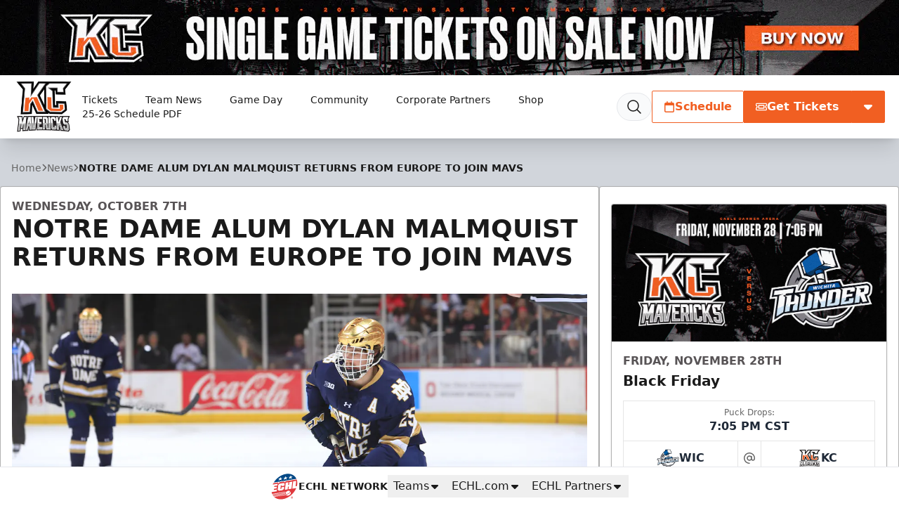

--- FILE ---
content_type: text/html; charset=UTF-8
request_url: https://kcmavericks.com/news/2020/10/notre-dame-alum-dylan-malmquist-returns-from-europe-to-join-mavs
body_size: 28526
content:
<!DOCTYPE html>
<html lang="en" class="scroll-smooth">

<head>
    <meta charset="utf-8">
    <meta name="viewport" content="width=device-width, initial-scale=1  viewport-fit=cover">

    <title>NOTRE DAME ALUM DYLAN MALMQUIST RETURNS FROM EUROPE TO JOIN MAVS | Kansas City Mavericks</title>
            <meta name="description" content="INDEPENDENCE, Mo. – The Kansas City Mavericks announced the signing of forward Dylan Malmquist Wednesday afternoon.Malmquist, a five-foot-11, 185-pound, 24-year old left winger from Edina, Minnesota comes to KC after spending his first pro season in the EIHL with the Nottingham Panthers. In 45...">
            
    <meta property="og:title" content="NOTRE DAME ALUM DYLAN MALMQUIST RETURNS FROM EUROPE TO JOIN MAVS">
    <meta property="og:type" content="website">
    <meta property="og:url" content="https://kcmavericks.com/news/2020/10/notre-dame-alum-dylan-malmquist-returns-from-europe-to-join-mavs">
    <meta property="og:image" content="https://echl.imgix.net/production/kc/post/309/featured_image/ba690d6f-4d1f-484b-a519-361c3593f4db/IHM19-_ND_OSU-_Originall072.jpeg?ar=1200%3A630&amp;auto=compress%2Cformat&amp;crop=faces%2Ccenter&amp;fit=crop&amp;w=1200&amp;s=07797d9795a9745c6f9db849448a8d29">
    <meta property="og:image:width" content="1200">
    <meta property="og:image:height" content="630">
    <meta property="og:description" content="INDEPENDENCE, Mo. – The Kansas City Mavericks announced the signing of forward Dylan Malmquist Wednesday afternoon.Malmquist, a five-foot-11, 185-pound, 24-year old left winger from Edina, Minnesota comes to KC after spending his first pro season in the EIHL with the Nottingham Panthers. In 45...">
    <meta property="og:site_name" content="Kansas City Mavericks">

    <meta name="twitter:card" content="summary_large_image">
            <meta name="twitter:site" content="@kc_mavericks">
    
    
    
    <link rel="apple-touch-icon" sizes="180x180" href="https://echl.imgix.net/production/kc/siteconfiguration/1/site_logo_raster/ac06ffe2-4771-4df4-9737-e01bcdebd16c/kcmwhiter.png?auto=compress&amp;fill=solid&amp;fill-color=0FFF&amp;fit=fill&amp;fm=png&amp;h=180&amp;w=180&amp;s=0d9c63a71a5b134d4245017bfd6bc27f">
            <link rel="icon" type="image/png" sizes="192x192" href="https://echl.imgix.net/production/kc/siteconfiguration/1/site_logo_raster/ac06ffe2-4771-4df4-9737-e01bcdebd16c/kcmwhiter.png?auto=compress&amp;fill=solid&amp;fill-color=0FFF&amp;fit=fill&amp;fm=png&amp;h=192&amp;w=192&amp;s=ca5c35addfacc8f17c1fb5e43eb0216b">
            <link rel="icon" type="image/png" sizes="180x180" href="https://echl.imgix.net/production/kc/siteconfiguration/1/site_logo_raster/ac06ffe2-4771-4df4-9737-e01bcdebd16c/kcmwhiter.png?auto=compress&amp;fill=solid&amp;fill-color=0FFF&amp;fit=fill&amp;fm=png&amp;h=180&amp;w=180&amp;s=0d9c63a71a5b134d4245017bfd6bc27f">
            <link rel="icon" type="image/png" sizes="128x128" href="https://echl.imgix.net/production/kc/siteconfiguration/1/site_logo_raster/ac06ffe2-4771-4df4-9737-e01bcdebd16c/kcmwhiter.png?auto=compress&amp;fill=solid&amp;fill-color=0FFF&amp;fit=fill&amp;fm=png&amp;h=128&amp;w=128&amp;s=0c531ff686ed3978bbc6a89d7cd79231">
            <link rel="icon" type="image/png" sizes="32x32" href="https://echl.imgix.net/production/kc/siteconfiguration/1/site_logo_raster/ac06ffe2-4771-4df4-9737-e01bcdebd16c/kcmwhiter.png?auto=compress&amp;fill=solid&amp;fill-color=0FFF&amp;fit=fill&amp;fm=png&amp;h=32&amp;w=32&amp;s=8d21eeaf8069931f53a64be47205d2b1">
            <link rel="icon" type="image/png" sizes="16x16" href="https://echl.imgix.net/production/kc/siteconfiguration/1/site_logo_raster/ac06ffe2-4771-4df4-9737-e01bcdebd16c/kcmwhiter.png?auto=compress&amp;fill=solid&amp;fill-color=0FFF&amp;fit=fill&amp;fm=png&amp;h=16&amp;w=16&amp;s=a6c003f19af216c2e4c5482fd31b9a4c">
        <link rel="manifest" href="https://kcmavericks.com/site.webmanifest">
    <meta name="msapplication-TileColor" content="#f15f22">

    <!-- Fonts -->
    
    <link rel="preconnect" href="https://fonts.googleapis.com">
    <link rel="preconnect" href="https://fonts.gstatic.com" crossorigin>
    <link href="https://fonts.googleapis.com/css2?family=Open+Sans:wght@300;500;700;800&display=swap" rel="stylesheet">

    <!-- Styles -->

    
    
    

    <style>
        * {
            --color-brand-primary: 241  95  34;
            --color-brand-secondary: 88  84  86;
            --color-brand-tertiary: 169  169  169;
            --color-action: 241  95  34;
            --color-action-reverse: 255  255  255;
                    --color-alternate: 88  84  86;
        --color-alternate-reverse: 255  255  255;
        --color-game-home-background: 0  0  0;
        --color-game-home-background-alternate: 241  95  34;
        --color-game-home-foreground: 255  255  255;
        --color-game-home-foreground-alternate: 255  255  255;
        --color-game-away-background: 88  84  86;
        --color-game-away-background-alternate: 169  169  169;
        --color-game-away-foreground: 255  255  255;
        --color-game-away-foreground-alternate: 255  255  255;
        --color-event-background: 0  0  0;
        --color-event-background-alternate: 255  255  255;
        --color-event-foreground: 255  255  255;
        --color-event-foreground-alternate: 0  0  0;
        }
    </style>
    <link rel="preload" as="style" href="https://kcmavericks.com/build/assets/app.b0128429.css" /><link rel="stylesheet" href="https://kcmavericks.com/build/assets/app.b0128429.css" />
            <style >[wire\:loading], [wire\:loading\.delay], [wire\:loading\.inline-block], [wire\:loading\.inline], [wire\:loading\.block], [wire\:loading\.flex], [wire\:loading\.table], [wire\:loading\.grid], [wire\:loading\.inline-flex] {display: none;}[wire\:loading\.delay\.shortest], [wire\:loading\.delay\.shorter], [wire\:loading\.delay\.short], [wire\:loading\.delay\.long], [wire\:loading\.delay\.longer], [wire\:loading\.delay\.longest] {display:none;}[wire\:offline] {display: none;}[wire\:dirty]:not(textarea):not(input):not(select) {display: none;}input:-webkit-autofill, select:-webkit-autofill, textarea:-webkit-autofill {animation-duration: 50000s;animation-name: livewireautofill;}@keyframes livewireautofill { from {} }</style>
    
    
    <script async src='https://securepubads.g.doubleclick.net/tag/js/gpt.js'></script>
        <script>
            window.googletag = window.googletag || {cmd: []};
            var googletag = window.googletag;

            //GAM Tag
            googletag.cmd.push(function() {
                var leaderboardMapping = googletag.sizeMapping()
                    .addSize([0, 0], [[320, 50]])
                    .addSize([728, 0], [[728, 90]])
                    .addSize([970, 0], [[728, 90], [970, 90]])
                    .build();
                var rectangleMapping = googletag.sizeMapping()
                    .addSize([0, 0], [[300, 250]])
                    .build();

                                                                                        googletag.defineSlot('/22981860980/KC_Leaderboard', [[970, 90], [728, 90], [320, 50]], 'div-gpt-ad-90f891d7-cc89-4286-b438-d9c4fc225123')
                                .defineSizeMapping(leaderboardMapping)
                                                                    .setTargeting( 'echlplacement', ["ATF"] ) 
                                                                .addService(googletag.pubads());
                                                                                                                                    googletag.defineSlot('/22981860980/KC_300x250', [[300, 250]], 'div-gpt-ad-6af2bb9a-4849-482b-8474-f2697357ab66')
                                .defineSizeMapping(rectangleMapping)
                                                                    .setTargeting( 'echlplacement', ["rail"] ) 
                                                                .addService(googletag.pubads());
                                                                                                                                    googletag.defineSlot('/22981860980/KC_Leaderboard', [[970, 90], [728, 90], [320, 50]], 'div-gpt-ad-61cea6f2-9168-482f-b1f0-898f9a2866c1')
                                .defineSizeMapping(leaderboardMapping)
                                                                    .setTargeting( 'echlplacement', ["BTF"] ) 
                                                                .addService(googletag.pubads());
                                                            
                googletag.pubads().enableSingleRequest();
                googletag.pubads().collapseEmptyDivs();
                                
                                                                        googletag.pubads().setTargeting( "echlpage", ["news"] );
                                                                            googletag.enableServices();
            });
        </script>
    
    
</head>

<body>
        <main class="flex min-h-screen flex-col items-start justify-between bg-gray-300 text-primary">
        <div class="w-full bg-team-action relative">

                    <a href="https://www.ticketmaster.com/kansas-city-mavericks-tickets/artist/2389635" aria-label="Promotion" class="hidden md:block absolute w-full h-full z-10" target="_blank"></a>
        

        <div class="overflow-hidden w-full aspect-w-12 aspect-h-1">
            <picture>
                    <source media="all" srcset="https://echl.imgix.net/production/kc/siteconfiguration/1/navigation_promo_background_image/32912f1b-635a-43d3-9ea5-115f28aea083/SingleGameTicketsOnSaleNow.jpg?ar=12%3A1&amp;auto=compress%2Cformat&amp;crop=faces%2Ccenter&amp;fit=crop&amp;w=600&amp;s=b39cd88ea1e4c718e4358c818b33cb08 600w, https://echl.imgix.net/production/kc/siteconfiguration/1/navigation_promo_background_image/32912f1b-635a-43d3-9ea5-115f28aea083/SingleGameTicketsOnSaleNow.jpg?ar=12%3A1&amp;auto=compress%2Cformat&amp;crop=faces%2Ccenter&amp;fit=crop&amp;w=800&amp;s=ede7cb10681f9bb750018b345383c78f 800w, https://echl.imgix.net/production/kc/siteconfiguration/1/navigation_promo_background_image/32912f1b-635a-43d3-9ea5-115f28aea083/SingleGameTicketsOnSaleNow.jpg?ar=12%3A1&amp;auto=compress%2Cformat&amp;crop=faces%2Ccenter&amp;fit=crop&amp;w=1280&amp;s=1b5c3ee16cb89d911aa4f0220e228664 1280w, https://echl.imgix.net/production/kc/siteconfiguration/1/navigation_promo_background_image/32912f1b-635a-43d3-9ea5-115f28aea083/SingleGameTicketsOnSaleNow.jpg?ar=12%3A1&amp;auto=compress%2Cformat&amp;crop=faces%2Ccenter&amp;fit=crop&amp;w=2880&amp;s=bb33f50ed93a1730b13be4711c85b928 2880w" sizes="100vw">
                <img src="https://echl.imgix.net/production/kc/siteconfiguration/1/navigation_promo_background_image/32912f1b-635a-43d3-9ea5-115f28aea083/SingleGameTicketsOnSaleNow.jpg?ar=12%3A1&amp;auto=compress%2Cformat&amp;crop=faces%2Ccenter&amp;fit=crop&amp;w=1200&amp;s=833c408c608d4112af8b2eeaeb1becd9" alt="Promotion" class="h-full w-full object-cover">
    </picture>
        </div>

        <div
            class="absolute top-0 left-0 w-full h-full p-2 justify-between items-center gap-2 hidden md:flex"
        >
            
                    </div>
    </div>
<header
    x-data="{ open: false,searchOpen: false }"
    x-on:closenav.window="open = false;"
    x-on:click.outside="open = false"
    x-on:opensearch.window="searchOpen = true; $refs.searchDialog.showModal(); $nextTick(() => $refs.searchInput.focus())"
    x-on:keydown.slash.window="if (['INPUT','TEXTAREA','SELECT'].indexOf($event.target.tagName) === -1) { $dispatch('opensearch'); }"
    class="sticky top-0 z-30 flex h-[65px] w-full items-center shadow-xl md:h-[80px] lg:h-[90px]"
    
    :style="open ? 'z-index: 999' : ''"
>
    <div
        x-show="open"
        x-cloak
        x-transition:enter="ease-out duration-300"
        x-transition:enter-start="opacity-0"
        x-transition:enter-end="opacity-100"
        x-transition:leave="ease-in duration-300"
        x-transition:leave-start="opacity-100"
        x-transition:leave-end="opacity-0"
        class="pointer-events-none absolute inset-0 h-screen w-screen bg-black/30 xl:hidden">
    </div>
    <div class="z-30 flex h-full w-full items-center bg-white text-primary px-safe pt-safe"
        :class="open ? 'shadow-lg' : ''">
        <div class="px-2 lg:px-4 w-full h-full">
    <div class="flex h-full items-center justify-between p-1">
                <div class="flex items-center gap-4">
                    <a href="https://kcmavericks.com">
                        <img
                            src="https://echl.imgix.net/production/kc/siteconfiguration/1/site_logo/0d92583d-86c3-435f-8eaa-c40b14fb2949/kcmwhiter.png?auto=compress%2Cformat&amp;fit=max&amp;w=1200&amp;s=55282f6dcad30465aba2d40d298223b4"
                            alt="Kansas City Mavericks"
                            class="h-[60px] w-auto md:h-[75px]"
                        >
                        <span class="sr-only">Kansas City Mavericks</span>
                    </a>
                    <nav class="tw-hidden xl:[@media(hover:hover)]:flex" x-data="{
    openIndex: null,
    timeout: false,
    open(index) {
        this.openIndex = index;
        if (this.timeout) {
            clearTimeout(this.timeout);
            this.timeout = false;
        }
    },
    click(event, index) {
        if (!('ontouchstart' in document.documentElement)) return;

        if (this.openIndex === index) {
            this.openIndex = null;
        } else {
            event.preventDefault();
            this.open(index);
        }
    },
    mouseover(index) {
        if ('ontouchstart' in document.documentElement) return;

        this.open(index);
    },
    mouseout(index) {
        if ('ontouchstart' in document.documentElement) return;

        if (this.timeout) {
            clearTimeout(this.timeout);
        }
        this.timeout = setTimeout(() => {
            if (this.openIndex === index) {
                this.openIndex = null;
            }
        }, 200);
    },
    close() {
        this.openIndex = null;
    },
}" @touchstart.stop @touchstart.window="close" aria-label="Main Navigation">

        
    <ul class="flex flex-wrap">
        
                    <li  @mouseover.prevent="mouseover(0)"
            @mouseout.prevent="mouseout(0)"     class="relative flex">
            <a
            href="https://kcmavericks.com/tickets"
            target="_self"
            class="flex group gap-1 items-center hover:bg-black/5 hover:text-team-action justify-center px-3 text-primary transition duration-100 whitespace-nowrap rounded-sm text-sm"
                            aria-controls="largeMenuContainer_0"
                :aria-expanded="openIndex === 0"
                @click.stop="(e) => click(e, 0)"
                :class="openIndex === 0 && 'bg-black/5 '"
                    >
            Tickets
                                        <div class="relative h-4 w-4">
    
            <div class="absolute inset-0 text-team-action transition-all duration-300 group-hover:opacity-0">
            <svg xmlns="http://www.w3.org/2000/svg" viewBox="0 0 20 20" fill="currentColor" aria-hidden="true"
                data-slot="icon">
                <path fill-rule="evenodd"
                    d="M5.22 8.22a.75.75 0 0 1 1.06 0L10 11.94l3.72-3.72a.75.75 0 1 1 1.06 1.06l-4.25 4.25a.75.75 0 0 1-1.06 0L5.22 9.28a.75.75 0 0 1 0-1.06Z"
                    clip-rule="evenodd" />
            </svg>
        </div>
    
    
    <div
        class="opacity-0 group-hover:opacity-100 [@media(hover:hover)]:-translate-x-1 [@media(hover:hover)]:group-hover:translate-x-0 absolute inset-0 text-team-action transition-all duration-300">
                    
            <svg xmlns="http://www.w3.org/2000/svg" fill="none" viewBox="0 0 24 24" stroke-width="2"
                stroke="currentColor"
                aria-hidden="true" data-slot="icon">
                <path stroke-linecap="round" stroke-linejoin="round" d="M17.25 8.25 21 12m0 0-3.75 3.75M21 12H3" />
            </svg>
            </div>
</div>
                    </a>
    
            <ul id="largeMenuContainer_0" class="absolute top-[calc(100%+5px)] z-10 w-full min-w-[200px] divide-y rounded border border-black/20 bg-white shadow-xl"
            x-show="openIndex === 0" x-cloak x-transition>
                                            <li class="relative"
                    >
                    <a class="flex items-center justify-between px-4 py-2 hover:bg-gray-50 hover:text-team-action"
                        href="https://kcmavericks.com/tickets/single-game-tickets"
                                                target="_self"
                        >
                        Single Game Tickets

                                            </a>

                    
                </li>
                                            <li class="relative"
                    >
                    <a class="flex items-center justify-between px-4 py-2 hover:bg-gray-50 hover:text-team-action"
                        href="https://kcmavericks.com/tickets/season-tickets"
                                                target="_self"
                        >
                        Season Tickets

                                            </a>

                    
                </li>
                                            <li class="relative"
                    >
                    <a class="flex items-center justify-between px-4 py-2 hover:bg-gray-50 hover:text-team-action"
                        href="https://kcmavericks.com/tickets/groups"
                                                target="_self"
                        >
                        Group Tickets

                                            </a>

                    
                </li>
                                            <li class="relative"
                    >
                    <a class="flex items-center justify-between px-4 py-2 hover:bg-gray-50 hover:text-team-action"
                        href="https://kcmavericks.com/tickets/premium-group-tickets"
                                                target="_self"
                        >
                        Premium Group Experiences

                                            </a>

                    
                </li>
                                            <li class="relative"
                    >
                    <a class="flex items-center justify-between px-4 py-2 hover:bg-gray-50 hover:text-team-action"
                        href="https://kcmavericks.com/tickets/premium-seating"
                                                target="_self"
                        >
                        Premium Seating

                                            </a>

                    
                </li>
                                            <li class="relative"
                    >
                    <a class="flex items-center justify-between px-4 py-2 hover:bg-gray-50 hover:text-team-action"
                        href="https://am.ticketmaster.com/momavericks/"
                                                target="_self"
                        >
                        Manage My Tickets

                                            </a>

                    
                </li>
                    </ul>
    </li>
                    <li  @mouseover.prevent="mouseover(1)"
            @mouseout.prevent="mouseout(1)"     class="relative flex">
            <a
            href="#"
            target="_self"
            class="flex group gap-1 items-center hover:bg-black/5 hover:text-team-action justify-center px-3 text-primary transition duration-100 whitespace-nowrap rounded-sm text-sm"
                            aria-controls="largeMenuContainer_1"
                :aria-expanded="openIndex === 1"
                @click.stop="(e) => click(e, 1)"
                :class="openIndex === 1 && 'bg-black/5 '"
                    >
            Team News
                                        <div class="relative h-4 w-4">
    
            <div class="absolute inset-0 text-team-action transition-all duration-300 group-hover:opacity-0">
            <svg xmlns="http://www.w3.org/2000/svg" viewBox="0 0 20 20" fill="currentColor" aria-hidden="true"
                data-slot="icon">
                <path fill-rule="evenodd"
                    d="M5.22 8.22a.75.75 0 0 1 1.06 0L10 11.94l3.72-3.72a.75.75 0 1 1 1.06 1.06l-4.25 4.25a.75.75 0 0 1-1.06 0L5.22 9.28a.75.75 0 0 1 0-1.06Z"
                    clip-rule="evenodd" />
            </svg>
        </div>
    
    
    <div
        class="opacity-0 group-hover:opacity-100 [@media(hover:hover)]:-translate-x-1 [@media(hover:hover)]:group-hover:translate-x-0 absolute inset-0 text-team-action transition-all duration-300">
                                                
                <svg xmlns="http://www.w3.org/2000/svg" fill="none" viewBox="0 0 24 24" stroke-width="2"
                    stroke="currentColor" aria-hidden="true" data-slot="icon">
                    <path stroke-linecap="round" stroke-linejoin="round" d="M17.25 8.25 21 12m0 0-3.75 3.75M21 12H3" />
                </svg>
                        </div>
</div>
                    </a>
    
            <ul id="largeMenuContainer_1" class="absolute top-[calc(100%+5px)] z-10 w-full min-w-[200px] divide-y rounded border border-black/20 bg-white shadow-xl"
            x-show="openIndex === 1" x-cloak x-transition>
                                            <li class="relative"
                    >
                    <a class="flex items-center justify-between px-4 py-2 hover:bg-gray-50 hover:text-team-action"
                        href="https://kcmavericks.com/news"
                                                target="_self"
                        >
                        News

                                            </a>

                    
                </li>
                                            <li class="relative"
                    >
                    <a class="flex items-center justify-between px-4 py-2 hover:bg-gray-50 hover:text-team-action"
                        href="https://kcmavericks.com/team/roster"
                                                target="_self"
                        >
                        Roster

                                            </a>

                    
                </li>
                                            <li class="relative"
                    >
                    <a class="flex items-center justify-between px-4 py-2 hover:bg-gray-50 hover:text-team-action"
                        href="https://kcmavericks.com/team/statistics"
                                                target="_self"
                        >
                        Team Statistics

                                            </a>

                    
                </li>
                                            <li class="relative"
                    >
                    <a class="flex items-center justify-between px-4 py-2 hover:bg-gray-50 hover:text-team-action"
                        href="https://kcmavericks.com/team/standings"
                                                target="_self"
                        >
                        Standings

                                            </a>

                    
                </li>
                                            <li class="relative"
                    >
                    <a class="flex items-center justify-between px-4 py-2 hover:bg-gray-50 hover:text-team-action"
                        href="https://kcmavericks.com/team/hockey-operations"
                                                target="_self"
                        >
                        Hockey Ops

                                            </a>

                    
                </li>
                                            <li class="relative"
                    >
                    <a class="flex items-center justify-between px-4 py-2 hover:bg-gray-50 hover:text-team-action"
                        href="https://kcmavericks.com/team/staff"
                                                target="_self"
                        >
                        Staff

                                            </a>

                    
                </li>
                                            <li class="relative"
                    >
                    <a class="flex items-center justify-between px-4 py-2 hover:bg-gray-50 hover:text-team-action"
                        href="https://kcmavericks.com/team/our-story"
                                                target="_self"
                        >
                        Our Story

                                            </a>

                    
                </li>
                                            <li class="relative"
                    >
                    <a class="flex items-center justify-between px-4 py-2 hover:bg-gray-50 hover:text-team-action"
                        href="https://kcmavericks.com/game-notes"
                                                target="_self"
                        >
                        Game Notes

                                            </a>

                    
                </li>
                    </ul>
    </li>
                    <li  @mouseover.prevent="mouseover(2)"
            @mouseout.prevent="mouseout(2)"     class="relative flex">
            <a
            href="#"
            target="_self"
            class="flex group gap-1 items-center hover:bg-black/5 hover:text-team-action justify-center px-3 text-primary transition duration-100 whitespace-nowrap rounded-sm text-sm"
                            aria-controls="largeMenuContainer_2"
                :aria-expanded="openIndex === 2"
                @click.stop="(e) => click(e, 2)"
                :class="openIndex === 2 && 'bg-black/5 '"
                    >
            Game Day
                                        <div class="relative h-4 w-4">
    
            <div class="absolute inset-0 text-team-action transition-all duration-300 group-hover:opacity-0">
            <svg xmlns="http://www.w3.org/2000/svg" viewBox="0 0 20 20" fill="currentColor" aria-hidden="true"
                data-slot="icon">
                <path fill-rule="evenodd"
                    d="M5.22 8.22a.75.75 0 0 1 1.06 0L10 11.94l3.72-3.72a.75.75 0 1 1 1.06 1.06l-4.25 4.25a.75.75 0 0 1-1.06 0L5.22 9.28a.75.75 0 0 1 0-1.06Z"
                    clip-rule="evenodd" />
            </svg>
        </div>
    
    
    <div
        class="opacity-0 group-hover:opacity-100 [@media(hover:hover)]:-translate-x-1 [@media(hover:hover)]:group-hover:translate-x-0 absolute inset-0 text-team-action transition-all duration-300">
                                                
                <svg xmlns="http://www.w3.org/2000/svg" fill="none" viewBox="0 0 24 24" stroke-width="2"
                    stroke="currentColor" aria-hidden="true" data-slot="icon">
                    <path stroke-linecap="round" stroke-linejoin="round" d="M17.25 8.25 21 12m0 0-3.75 3.75M21 12H3" />
                </svg>
                        </div>
</div>
                    </a>
    
            <ul id="largeMenuContainer_2" class="absolute top-[calc(100%+5px)] z-10 w-full min-w-[200px] divide-y rounded border border-black/20 bg-white shadow-xl"
            x-show="openIndex === 2" x-cloak x-transition>
                                            <li class="relative"
                    >
                    <a class="flex items-center justify-between px-4 py-2 hover:bg-gray-50 hover:text-team-action"
                        href="https://kcmavericks.com/gameday/game-day"
                                                target="_self"
                        >
                        Game Day Guide

                                            </a>

                    
                </li>
                                            <li class="relative"
                    >
                    <a class="flex items-center justify-between px-4 py-2 hover:bg-gray-50 hover:text-team-action"
                        href="https://kcmavericks.com/theme-nights-page"
                                                target="_self"
                        >
                        Theme Nights

                                            </a>

                    
                </li>
                                            <li class="relative"
                    >
                    <a class="flex items-center justify-between px-4 py-2 hover:bg-gray-50 hover:text-team-action"
                        href="https://kcmavericks.com/chuck-a-puck"
                                                target="_self"
                        >
                        Chuck-A-Puck

                                            </a>

                    
                </li>
                                            <li class="relative"
                    >
                    <a class="flex items-center justify-between px-4 py-2 hover:bg-gray-50 hover:text-team-action"
                        href="https://kcmavericks.com/gameday/seating-chart"
                                                target="_self"
                        >
                        Seating Chart

                                            </a>

                    
                </li>
                                            <li class="relative"
                    >
                    <a class="flex items-center justify-between px-4 py-2 hover:bg-gray-50 hover:text-team-action"
                        href="https://echl.s3.us-east-2.amazonaws.com/production/kc/uploads/files/05%20-%202025-2026%20Release%20%26%20Waiver%20of%20Liability.pdf"
                                                target="_blank"
                        >
                        25-26 Ice Waiver

                                            </a>

                    
                </li>
                    </ul>
    </li>
                    <li  @mouseover.prevent="mouseover(3)"
            @mouseout.prevent="mouseout(3)"     class="relative flex">
            <a
            href="#"
            target="_self"
            class="flex group gap-1 items-center hover:bg-black/5 hover:text-team-action justify-center px-3 text-primary transition duration-100 whitespace-nowrap rounded-sm text-sm"
                            aria-controls="largeMenuContainer_3"
                :aria-expanded="openIndex === 3"
                @click.stop="(e) => click(e, 3)"
                :class="openIndex === 3 && 'bg-black/5 '"
                    >
            Community
                                        <div class="relative h-4 w-4">
    
            <div class="absolute inset-0 text-team-action transition-all duration-300 group-hover:opacity-0">
            <svg xmlns="http://www.w3.org/2000/svg" viewBox="0 0 20 20" fill="currentColor" aria-hidden="true"
                data-slot="icon">
                <path fill-rule="evenodd"
                    d="M5.22 8.22a.75.75 0 0 1 1.06 0L10 11.94l3.72-3.72a.75.75 0 1 1 1.06 1.06l-4.25 4.25a.75.75 0 0 1-1.06 0L5.22 9.28a.75.75 0 0 1 0-1.06Z"
                    clip-rule="evenodd" />
            </svg>
        </div>
    
    
    <div
        class="opacity-0 group-hover:opacity-100 [@media(hover:hover)]:-translate-x-1 [@media(hover:hover)]:group-hover:translate-x-0 absolute inset-0 text-team-action transition-all duration-300">
                                                
                <svg xmlns="http://www.w3.org/2000/svg" fill="none" viewBox="0 0 24 24" stroke-width="2"
                    stroke="currentColor" aria-hidden="true" data-slot="icon">
                    <path stroke-linecap="round" stroke-linejoin="round" d="M17.25 8.25 21 12m0 0-3.75 3.75M21 12H3" />
                </svg>
                        </div>
</div>
                    </a>
    
            <ul id="largeMenuContainer_3" class="absolute top-[calc(100%+5px)] z-10 w-full min-w-[200px] divide-y rounded border border-black/20 bg-white shadow-xl"
            x-show="openIndex === 3" x-cloak x-transition>
                                            <li class="relative"
                    >
                    <a class="flex items-center justify-between px-4 py-2 hover:bg-gray-50 hover:text-team-action"
                        href="https://kcmavericks.com/community/partners"
                                                target="_self"
                        >
                        Community Partners

                                            </a>

                    
                </li>
                                            <li class="relative"
                    >
                    <a class="flex items-center justify-between px-4 py-2 hover:bg-gray-50 hover:text-team-action"
                        href="https://kcmavericks.com/mavs-in-the-community"
                                                target="_self"
                        >
                        Mavs in the Community

                                            </a>

                    
                </li>
                                            <li class="relative"
                    >
                    <a class="flex items-center justify-between px-4 py-2 hover:bg-gray-50 hover:text-team-action"
                        href="https://kcmavericks.com/mac-the-maverick"
                                                target="_self"
                        >
                        Mac the Maverick

                                            </a>

                    
                </li>
                                            <li class="relative"
                    >
                    <a class="flex items-center justify-between px-4 py-2 hover:bg-gray-50 hover:text-team-action"
                        href="https://kcmavericks.com/donation-requests"
                                                target="_self"
                        >
                        Donation Request Information

                                            </a>

                    
                </li>
                                            <li class="relative"
                    >
                    <a class="flex items-center justify-between px-4 py-2 hover:bg-gray-50 hover:text-team-action"
                        href="https://echlqiseo.formstack.com/forms/kansas_city_mavericks_donation_requests"
                                                target="_blank"
                        >
                        Donation Request Form

                                            </a>

                    
                </li>
                                            <li class="relative"
                    >
                    <a class="flex items-center justify-between px-4 py-2 hover:bg-gray-50 hover:text-team-action"
                        href="https://kcmavericks.com/sensory-room"
                                                target="_blank"
                        >
                        Sensory Room

                                            </a>

                    
                </li>
                                            <li class="relative"
                    >
                    <a class="flex items-center justify-between px-4 py-2 hover:bg-gray-50 hover:text-team-action"
                        href="https://fans.winwithdash.com/team/kansascitymavericks"
                                                target="_blank"
                        >
                        DASH Auction

                                            </a>

                    
                </li>
                    </ul>
    </li>
                    <li     class="relative flex">
            <a
            href="https://kcmavericks.com/partners"
            target="_self"
            class="flex group gap-1 items-center hover:bg-black/5 hover:text-team-action justify-center px-3 text-primary transition duration-100 whitespace-nowrap rounded-sm text-sm"
                    >
            Corporate Partners
                                        <div class="relative h-4 w-4">
    
    
    
    <div
        class="[@media(hover:hover)]:translate-x-0 [@media(hover:hover)]:group-hover:translate-x-1 absolute inset-0 text-team-action transition-all duration-300">
                    
            <svg xmlns="http://www.w3.org/2000/svg" fill="none" viewBox="0 0 24 24" stroke-width="2"
                stroke="currentColor"
                aria-hidden="true" data-slot="icon">
                <path stroke-linecap="round" stroke-linejoin="round" d="M17.25 8.25 21 12m0 0-3.75 3.75M21 12H3" />
            </svg>
            </div>
</div>
                    </a>
    
    </li>
                    <li     class="relative flex">
            <a
            href="https://store.kcmavericks.com/"
            target="_blank"
            class="flex group gap-1 items-center hover:bg-black/5 hover:text-team-action justify-center px-3 text-primary transition duration-100 whitespace-nowrap rounded-sm text-sm"
                    >
            Shop
                                        <div class="relative h-4 w-4">
    
    
    
    <div
        class="[@media(hover:hover)]:translate-x-0 [@media(hover:hover)]:group-hover:translate-x-1 absolute inset-0 text-team-action transition-all duration-300">
                                                
                <svg xmlns="http://www.w3.org/2000/svg" fill="none" viewBox="0 0 24 24" stroke-width="2"
                    stroke="currentColor" aria-hidden="true" data-slot="icon">
                    <path stroke-linecap="round" stroke-linejoin="round"
                        d="M13.5 6H5.25A2.25 2.25 0 0 0 3 8.25v10.5A2.25 2.25 0 0 0 5.25 21h10.5A2.25 2.25 0 0 0 18 18.75V10.5m-10.5 6L21 3m0 0h-5.25M21 3v5.25" />
                </svg>
                        </div>
</div>
                    </a>
    
    </li>
                    <li     class="relative flex">
            <a
            href="https://echl.s3.us-east-2.amazonaws.com/production/kc/uploads/files/2526-Schedule%20Updatefive%281%29.pdf"
            target="_blank"
            class="flex group gap-1 items-center hover:bg-black/5 hover:text-team-action justify-center px-3 text-primary transition duration-100 whitespace-nowrap rounded-sm text-sm"
                    >
            25-26 Schedule PDF
                                        <div class="relative h-4 w-4">
    
    
    
    <div
        class="[@media(hover:hover)]:translate-x-0 [@media(hover:hover)]:group-hover:translate-x-1 absolute inset-0 text-team-action transition-all duration-300">
                                                
                <svg xmlns="http://www.w3.org/2000/svg" fill="none" viewBox="0 0 24 24" stroke-width="2"
                    stroke="currentColor" aria-hidden="true" data-slot="icon">
                    <path stroke-linecap="round" stroke-linejoin="round"
                        d="M13.5 6H5.25A2.25 2.25 0 0 0 3 8.25v10.5A2.25 2.25 0 0 0 5.25 21h10.5A2.25 2.25 0 0 0 18 18.75V10.5m-10.5 6L21 3m0 0h-5.25M21 3v5.25" />
                </svg>
                        </div>
</div>
                    </a>
    
    </li>
        
        
            </ul>

    <button @click="$dispatch('opensearch')" title="Search"
        class="ml-2 rounded-full border border-gray-200 bg-gray-50 px-3 py-1 transition duration-100 hover:bg-black/5 hover:text-team-action">
        <div class="h-6 w-6">
            <svg xmlns="http://www.w3.org/2000/svg" fill="none" viewBox="0 0 24 24" stroke-width="1.5"
                stroke="currentColor" aria-hidden="true" data-slot="icon">
                <path stroke-linecap="round" stroke-linejoin="round"
                    d="m21 21-5.197-5.197m0 0A7.5 7.5 0 1 0 5.196 5.196a7.5 7.5 0 0 0 10.607 10.607Z" />
            </svg>
        </div>
    </button>


</nav>
                </div>
                <div class="flex items-center gap-2">
                                                                        <div class="tw-hidden md:flex">
                                <div
        class="flex rounded-sm border border-transparent hover:scale-x-101 duration-300 transition-all hover:shadow-lg border !border-team-action !bg-team-inverted !text-team-action hover:bg-primary/90">
                                <a class="flex flex-1 whitespace-nowrap gap-2 !p-4 !px-4 !py-2 !xl:px-8 !font-bold h-[44px] min-w-[44px] items-center justify-center !bg-transparent !text-inherit !text-base" href="https://kcmavericks.com#schedule" x-on:click="$dispatch('closenav')" target="_self">
                <svg class="h-4 w-4" fill="currentColor" xmlns="http://www.w3.org/2000/svg" viewBox="0 0 448 512"><!--! Font Awesome Pro 6.4.2 by @fontawesome - https://fontawesome.com License - https://fontawesome.com/license (Commercial License) Copyright 2023 Fonticons, Inc. --><path d="M152 24c0-13.3-10.7-24-24-24s-24 10.7-24 24V64H64C28.7 64 0 92.7 0 128v16 48V448c0 35.3 28.7 64 64 64H384c35.3 0 64-28.7 64-64V192 144 128c0-35.3-28.7-64-64-64H344V24c0-13.3-10.7-24-24-24s-24 10.7-24 24V64H152V24zM48 192H400V448c0 8.8-7.2 16-16 16H64c-8.8 0-16-7.2-16-16V192z"/></svg>
                Schedule
                
            </a>
            </div>
                            </div>
                                                                            <div x-data="{ open: false }" class="group relative">
        <div class="flex gap-px">
            <div
                class="relative group-hover:shadow-lg transition-all duration-300 !bg-team-action !text-team-action-reverse border !border-team-action" href="https://kcmavericks.com/tickets">
                <div
                    class="rounded-l-sm">
                                                                    <a class="flex flex-1 whitespace-nowrap gap-2 !p-4 !px-4 !py-2 !xl:px-8 !font-bold h-[44px] min-w-[44px] items-center justify-center !bg-transparent !text-inherit !text-base" href="https://kcmavericks.com/tickets" target="_self">
                            <svg class="h-4 w-4" fill="currentColor" xmlns="http://www.w3.org/2000/svg" viewBox="0 0 576 512"><!--! Font Awesome Pro 6.4.2 by @fontawesome - https://fontawesome.com License - https://fontawesome.com/license (Commercial License) Copyright 2023 Fonticons, Inc. --><path d="M64 64C28.7 64 0 92.7 0 128v60.1c0 10.2 6.4 19.2 16 22.6c18.7 6.6 32 24.4 32 45.3s-13.3 38.7-32 45.3c-9.6 3.4-16 12.5-16 22.6V384c0 35.3 28.7 64 64 64H512c35.3 0 64-28.7 64-64V323.9c0-10.2-6.4-19.2-16-22.6c-18.7-6.6-32-24.4-32-45.3s13.3-38.7 32-45.3c9.6-3.4 16-12.5 16-22.6V128c0-35.3-28.7-64-64-64H64zM48 128c0-8.8 7.2-16 16-16H512c8.8 0 16 7.2 16 16v44.9c-28.7 16.6-48 47.6-48 83.1s19.3 66.6 48 83.1V384c0 8.8-7.2 16-16 16H64c-8.8 0-16-7.2-16-16V339.1c28.7-16.6 48-47.6 48-83.1s-19.3-66.6-48-83.1V128zM400 304H176V208H400v96zM128 192V320c0 17.7 14.3 32 32 32H416c17.7 0 32-14.3 32-32V192c0-17.7-14.3-32-32-32H160c-17.7 0-32 14.3-32 32z"/></svg>
                            Get Tickets
                            
                        </a>
                                    </div>
            </div>
            <button
                type="button"
                @click="open = ! open"
                @click.outside="open = false"
                class="flex w-12 items-center justify-center rounded-r-sm text-white group-hover:shadow-lg  transition-all duration-300 !bg-team-action !text-team-action-reverse border !border-team-action" href="https://kcmavericks.com/tickets" target="_self">
                <svg x-bind:class="{ 'transform rotate-180': open }" class="w-3 transition-all duration-300 color-inherit" fill="currentColor" xmlns="http://www.w3.org/2000/svg" viewBox="0 0 320 512"><!--! Font Awesome Pro 6.4.2 by @fontawesome - https://fontawesome.com License - https://fontawesome.com/license (Commercial License) Copyright 2023 Fonticons, Inc. --><path d="M137.4 374.6c12.5 12.5 32.8 12.5 45.3 0l128-128c9.2-9.2 11.9-22.9 6.9-34.9s-16.6-19.8-29.6-19.8L32 192c-12.9 0-24.6 7.8-29.6 19.8s-2.2 25.7 6.9 34.9l128 128z"/></svg>                <span class="sr-only"></span>
            </button>
            <div x-cloak
                class="absolute right-0 z-50 top-[100%] overflow-hidden rounded-b bg-white text-black shadow-lg"
                x-show="open">
                <div>
            <div class="bg-gray-100 px-2 py-1">
            <span class="text-xs font-semibold uppercase text-secondary">Ticket Categories</span>
        </div>
        <ul class="divide-y">
                            <li>
                    <a href="https://kcmavericks.com/tickets/single-game-tickets"
                       target="_self"
                        class=" flex px-4 py-2 hover:bg-gray-50 hover:text-team-action">
                        Single Game Tickets
                    </a>
                </li>
                            <li>
                    <a href="https://kcmavericks.com/tickets/season-tickets"
                       target="_self"
                        class=" flex px-4 py-2 hover:bg-gray-50 hover:text-team-action">
                        Season Tickets
                    </a>
                </li>
                            <li>
                    <a href="https://kcmavericks.com/tickets/groups"
                       target="_self"
                        class=" flex px-4 py-2 hover:bg-gray-50 hover:text-team-action">
                        Group Tickets
                    </a>
                </li>
                            <li>
                    <a href="https://kcmavericks.com/tickets/premium-group-tickets"
                       target="_self"
                        class=" flex px-4 py-2 hover:bg-gray-50 hover:text-team-action">
                        Premium Group Experiences
                    </a>
                </li>
                            <li>
                    <a href="https://kcmavericks.com/tickets/premium-seating"
                       target="_self"
                        class=" flex px-4 py-2 hover:bg-gray-50 hover:text-team-action">
                        Premium Seating
                    </a>
                </li>
                            <li>
                    <a href="https://am.ticketmaster.com/momavericks/?_gl=1*1s5nh57*_ga*NDEzMzEzNTQuMTY5NTkxODA5Mw..*_ga_7C89328DNN*czE3NTE5MTUyNTIkbzc4OCRnMSR0MTc1MTkxODcxNCRqNjAkbDAkaDA."
                       target="_blank"
                        class=" flex px-4 py-2 hover:bg-gray-50 hover:text-team-action">
                        Manage My Tickets
                    </a>
                </li>
                    </ul>
        

    </div>
            </div>
        </div>
    </div>
                                                                


                    <button
                        x-on:click="open = !open"
                        class="flex size-[44px] items-center justify-center gap-2 rounded-sm border border-black hover:bg-gray-200 lg:gap-4 xl:[@media(hover:hover)]:hidden"
                        aria-controls="mobile-nav"
                        :aria-expanded="open"
                    >
                        <span class="sr-only">Toggle Menu</span>

                        <div x-show="!open" class="h-8 w-8">
                            <svg xmlns="http://www.w3.org/2000/svg" fill="none" viewBox="0 0 24 24"
                                stroke-width="1.5" stroke="currentColor" aria-hidden="true" data-slot="icon">
                                <path stroke-linecap="round" stroke-linejoin="round"
                                    d="M3.75 6.75h16.5M3.75 12h16.5m-16.5 5.25h16.5" />
                            </svg>
                        </div>

                        <div x-show="open" x-cloak class="h-8 w-8">
                            <svg xmlns="http://www.w3.org/2000/svg" fill="none" viewBox="0 0 24 24"
                                stroke-width="1.5" stroke="currentColor" aria-hidden="true" data-slot="icon">
                                <path stroke-linecap="round" stroke-linejoin="round" d="M6 18 18 6M6 6l12 12" />
                            </svg>
                        </div>
                    </button>
                </div>

            </div>
</div>
    </div>

    <div
        x-cloak
        class="absolute top-0 w-full xl:[@media(hover:hover)]:hidden overflow-hidden pointer-events-none"
        :class="open ? 'w-full h-screen' : 'w-0 h-0'"
        id="mobile-nav"
        :aria-hidden="!open"
    >
        <div
            class="absolute top-0 z-20 right-0 w-full max-h-screen lg:h-screen bg-white shadow-2xl transition-all duration-300 pt-[65px] md:pt-[80px] lg:pt-[90px] overflow-x-hidden overflow-y-auto pointer-events-auto"
            :class="open ? 'translate-x-0 opacity-100 w-full' : 'translate-x-full opacity-0 w-0'">
            <nav class="relative grid shadow" x-data="{
    openIndex: null,
    searchOpen: false,
    open(index, $menuRef) {
        this.openIndex = index;

        if ($menuRef) {
            setTimeout(() => $menuRef.scrollIntoView({
                behavior: 'smooth',
                block: 'start',
            }), 350);
        }
    },
    click(event, index, $menuRef) {
        if (this.openIndex === index) {
            this.close();
        } else {
            event.preventDefault();
            this.open(index, $menuRef);
        }
    },
    clickArrow(event, index, $menuRef) {
        if (this.openIndex === index) {
            this.close();
        } else {
            this.open(index, $menuRef);
        }
    },
    close() {
        this.openIndex = null;
    },
    openSearch() {
        $dispatch('opensearch');
        this.close();
        $dispatch('closenav');
    }
}" aria-label="Main Navigation">
                        <div class="md:hidden">
                <div
        class="flex rounded-sm border border-transparent hover:scale-x-101 duration-300 transition-all hover:shadow-lg !bg-team-action !text-team-action-reverse border !border-team-action">
                                <a class="flex flex-1 whitespace-nowrap gap-2 !p-4 !px-4 !py-2 !xl:px-8 !font-bold h-[44px] min-w-[44px] items-center justify-center !bg-transparent !text-inherit !text-base" href="https://kcmavericks.com#schedule" x-on:click="close(); $dispatch('closenav')" target="_self">
                <svg class="h-4 w-4" fill="currentColor" xmlns="http://www.w3.org/2000/svg" viewBox="0 0 448 512"><!--! Font Awesome Pro 6.4.2 by @fontawesome - https://fontawesome.com License - https://fontawesome.com/license (Commercial License) Copyright 2023 Fonticons, Inc. --><path d="M152 24c0-13.3-10.7-24-24-24s-24 10.7-24 24V64H64C28.7 64 0 92.7 0 128v16 48V448c0 35.3 28.7 64 64 64H384c35.3 0 64-28.7 64-64V192 144 128c0-35.3-28.7-64-64-64H344V24c0-13.3-10.7-24-24-24s-24 10.7-24 24V64H152V24zM48 192H400V448c0 8.8-7.2 16-16 16H64c-8.8 0-16-7.2-16-16V192z"/></svg>
                Schedule
                
            </a>
            </div>
            </div>
                    <ul class="grid divide-y px-safe">
                
                    <li>
    <div class="flex w-full items-center justify-between">
                    <a href="https://kcmavericks.com/tickets" title="https://kcmavericks.com/tickets" target="_self"
                                    x-on:click.stop="close(); $dispatch('closenav')"
                                class="flex h-12 w-full items-center gap-2 from-black/10 to-black/0 ps-4 group hover:text-team-action hover:bg-gradient-to-r group-hover:bg-gradient-to-r group-hover:text-team-action"
            >
                Tickets
                <div class="relative h-4 w-4">
    
    
    
    <div
        class="[@media(hover:hover)]:translate-x-0 [@media(hover:hover)]:group-hover:translate-x-1 absolute inset-0 text-team-action transition-all duration-300">
                    
            <svg xmlns="http://www.w3.org/2000/svg" fill="none" viewBox="0 0 24 24" stroke-width="2"
                stroke="currentColor"
                aria-hidden="true" data-slot="icon">
                <path stroke-linecap="round" stroke-linejoin="round" d="M17.25 8.25 21 12m0 0-3.75 3.75M21 12H3" />
            </svg>
            </div>
</div>
            </a>
                            <div class="group pe-4">
                    <button
                        type="button"
                        title="Toggle Sub-menu"
                        @click="(e) => clickArrow(e, 0, $refs.menuContainer_0)"
                        aria-controls="menuContainer_0"
                        :aria-expanded="openIndex === 0"
                    >
                        <div
    class="flex size-8 cursor-pointer items-center justify-center rounded-full border bg-black/5 transition-all duration-300 group-hover:bg-black/10">
    <div class="h-6 w-6 text-team-action transition-transform duration-300"
        :class="openIndex === 0 && 'rotate-180'">
        <svg xmlns="http://www.w3.org/2000/svg" viewBox="0 0 20 20" fill="currentColor" aria-hidden="true" data-slot="icon">
            <path fill-rule="evenodd"
                d="M5.22 8.22a.75.75 0 0 1 1.06 0L10 11.94l3.72-3.72a.75.75 0 1 1 1.06 1.06l-4.25 4.25a.75.75 0 0 1-1.06 0L5.22 9.28a.75.75 0 0 1 0-1.06Z"
                clip-rule="evenodd" />
        </svg>
    </div>
</div>
                    </button>
                </div>
                        </div>

    
            
        <div
            class="scroll-mt-[calc(65px+3rem)] md:scroll-mt-[calc(80px+3rem)] lg:scroll-mt-[calc(90px+3rem)] grid bg-black/5 shadow-inner transition-all duration-300"
            x-cloak
            :class="openIndex === 0 ? 'grid-rows-[1fr]' : 'grid-rows-[0fr]'"
            x-ref="menuContainer_0"
            id="menuContainer_0"
        >
            <ul class="w-full divide-y overflow-hidden">
                                                        <li class="hover:bg-black/10">
                        <a href="https://kcmavericks.com/tickets/single-game-tickets" class="group flex h-12 w-full items-center gap-2 p-4"
                                                            x-on:click.stop="close(); $dispatch('closenav')"
                                                        class="py-3 pr-3 pl-7 flex items-center text-[#424242] pt-[calc(0.75rem+1px)]">
                            Single Game Tickets
                            <div class="relative h-4 w-4">
    
    
    
    <div
        class="[@media(hover:hover)]:translate-x-0 [@media(hover:hover)]:group-hover:translate-x-1 absolute inset-0 text-team-action transition-all duration-300">
                    
            <svg xmlns="http://www.w3.org/2000/svg" fill="none" viewBox="0 0 24 24" stroke-width="2"
                stroke="currentColor"
                aria-hidden="true" data-slot="icon">
                <path stroke-linecap="round" stroke-linejoin="round" d="M17.25 8.25 21 12m0 0-3.75 3.75M21 12H3" />
            </svg>
            </div>
</div>
                        </a>
                    </li>
                                                        <li class="hover:bg-black/10">
                        <a href="https://kcmavericks.com/tickets/season-tickets" class="group flex h-12 w-full items-center gap-2 p-4"
                                                            x-on:click.stop="close(); $dispatch('closenav')"
                                                        class="py-3 pr-3 pl-7 flex items-center text-[#424242]">
                            Season Tickets
                            <div class="relative h-4 w-4">
    
    
    
    <div
        class="[@media(hover:hover)]:translate-x-0 [@media(hover:hover)]:group-hover:translate-x-1 absolute inset-0 text-team-action transition-all duration-300">
                    
            <svg xmlns="http://www.w3.org/2000/svg" fill="none" viewBox="0 0 24 24" stroke-width="2"
                stroke="currentColor"
                aria-hidden="true" data-slot="icon">
                <path stroke-linecap="round" stroke-linejoin="round" d="M17.25 8.25 21 12m0 0-3.75 3.75M21 12H3" />
            </svg>
            </div>
</div>
                        </a>
                    </li>
                                                        <li class="hover:bg-black/10">
                        <a href="https://kcmavericks.com/tickets/groups" class="group flex h-12 w-full items-center gap-2 p-4"
                                                            x-on:click.stop="close(); $dispatch('closenav')"
                                                        class="py-3 pr-3 pl-7 flex items-center text-[#424242]">
                            Group Tickets
                            <div class="relative h-4 w-4">
    
    
    
    <div
        class="[@media(hover:hover)]:translate-x-0 [@media(hover:hover)]:group-hover:translate-x-1 absolute inset-0 text-team-action transition-all duration-300">
                    
            <svg xmlns="http://www.w3.org/2000/svg" fill="none" viewBox="0 0 24 24" stroke-width="2"
                stroke="currentColor"
                aria-hidden="true" data-slot="icon">
                <path stroke-linecap="round" stroke-linejoin="round" d="M17.25 8.25 21 12m0 0-3.75 3.75M21 12H3" />
            </svg>
            </div>
</div>
                        </a>
                    </li>
                                                        <li class="hover:bg-black/10">
                        <a href="https://kcmavericks.com/tickets/premium-group-tickets" class="group flex h-12 w-full items-center gap-2 p-4"
                                                            x-on:click.stop="close(); $dispatch('closenav')"
                                                        class="py-3 pr-3 pl-7 flex items-center text-[#424242]">
                            Premium Group Experiences
                            <div class="relative h-4 w-4">
    
    
    
    <div
        class="[@media(hover:hover)]:translate-x-0 [@media(hover:hover)]:group-hover:translate-x-1 absolute inset-0 text-team-action transition-all duration-300">
                    
            <svg xmlns="http://www.w3.org/2000/svg" fill="none" viewBox="0 0 24 24" stroke-width="2"
                stroke="currentColor"
                aria-hidden="true" data-slot="icon">
                <path stroke-linecap="round" stroke-linejoin="round" d="M17.25 8.25 21 12m0 0-3.75 3.75M21 12H3" />
            </svg>
            </div>
</div>
                        </a>
                    </li>
                                                        <li class="hover:bg-black/10">
                        <a href="https://kcmavericks.com/tickets/premium-seating" class="group flex h-12 w-full items-center gap-2 p-4"
                                                            x-on:click.stop="close(); $dispatch('closenav')"
                                                        class="py-3 pr-3 pl-7 flex items-center text-[#424242]">
                            Premium Seating
                            <div class="relative h-4 w-4">
    
    
    
    <div
        class="[@media(hover:hover)]:translate-x-0 [@media(hover:hover)]:group-hover:translate-x-1 absolute inset-0 text-team-action transition-all duration-300">
                    
            <svg xmlns="http://www.w3.org/2000/svg" fill="none" viewBox="0 0 24 24" stroke-width="2"
                stroke="currentColor"
                aria-hidden="true" data-slot="icon">
                <path stroke-linecap="round" stroke-linejoin="round" d="M17.25 8.25 21 12m0 0-3.75 3.75M21 12H3" />
            </svg>
            </div>
</div>
                        </a>
                    </li>
                                                        <li class="hover:bg-black/10">
                        <a href="https://am.ticketmaster.com/momavericks/" class="group flex h-12 w-full items-center gap-2 p-4"
                                                            x-on:click.stop="close(); $dispatch('closenav')"
                                                        class="py-3 pr-3 pl-7 flex items-center text-[#424242] pb-[calc(0.75rem+1px)]">
                            Manage My Tickets
                            <div class="relative h-4 w-4">
    
    
    
    <div
        class="[@media(hover:hover)]:translate-x-0 [@media(hover:hover)]:group-hover:translate-x-1 absolute inset-0 text-team-action transition-all duration-300">
                                                
                <svg xmlns="http://www.w3.org/2000/svg" fill="none" viewBox="0 0 24 24" stroke-width="2"
                    stroke="currentColor" aria-hidden="true" data-slot="icon">
                    <path stroke-linecap="round" stroke-linejoin="round"
                        d="M13.5 6H5.25A2.25 2.25 0 0 0 3 8.25v10.5A2.25 2.25 0 0 0 5.25 21h10.5A2.25 2.25 0 0 0 18 18.75V10.5m-10.5 6L21 3m0 0h-5.25M21 3v5.25" />
                </svg>
                        </div>
</div>
                        </a>
                    </li>
                            </ul>
        </div>
    </li>
                    <li>
    <div class="flex w-full items-center justify-between">
                    <a href="#" title="#" target="_self"
                                    x-on:click.stop="close(); $dispatch('closenav')"
                                class="flex h-12 w-full items-center gap-2 from-black/10 to-black/0 ps-4 group hover:text-team-action hover:bg-gradient-to-r group-hover:bg-gradient-to-r group-hover:text-team-action"
            >
                Team News
                <div class="relative h-4 w-4">
    
    
    
    <div
        class="[@media(hover:hover)]:translate-x-0 [@media(hover:hover)]:group-hover:translate-x-1 absolute inset-0 text-team-action transition-all duration-300">
                                                
                <svg xmlns="http://www.w3.org/2000/svg" fill="none" viewBox="0 0 24 24" stroke-width="2"
                    stroke="currentColor" aria-hidden="true" data-slot="icon">
                    <path stroke-linecap="round" stroke-linejoin="round" d="M17.25 8.25 21 12m0 0-3.75 3.75M21 12H3" />
                </svg>
                        </div>
</div>
            </a>
                            <div class="group pe-4">
                    <button
                        type="button"
                        title="Toggle Sub-menu"
                        @click="(e) => clickArrow(e, 1, $refs.menuContainer_1)"
                        aria-controls="menuContainer_1"
                        :aria-expanded="openIndex === 1"
                    >
                        <div
    class="flex size-8 cursor-pointer items-center justify-center rounded-full border bg-black/5 transition-all duration-300 group-hover:bg-black/10">
    <div class="h-6 w-6 text-team-action transition-transform duration-300"
        :class="openIndex === 1 && 'rotate-180'">
        <svg xmlns="http://www.w3.org/2000/svg" viewBox="0 0 20 20" fill="currentColor" aria-hidden="true" data-slot="icon">
            <path fill-rule="evenodd"
                d="M5.22 8.22a.75.75 0 0 1 1.06 0L10 11.94l3.72-3.72a.75.75 0 1 1 1.06 1.06l-4.25 4.25a.75.75 0 0 1-1.06 0L5.22 9.28a.75.75 0 0 1 0-1.06Z"
                clip-rule="evenodd" />
        </svg>
    </div>
</div>
                    </button>
                </div>
                        </div>

    
            
        <div
            class="scroll-mt-[calc(65px+3rem)] md:scroll-mt-[calc(80px+3rem)] lg:scroll-mt-[calc(90px+3rem)] grid bg-black/5 shadow-inner transition-all duration-300"
            x-cloak
            :class="openIndex === 1 ? 'grid-rows-[1fr]' : 'grid-rows-[0fr]'"
            x-ref="menuContainer_1"
            id="menuContainer_1"
        >
            <ul class="w-full divide-y overflow-hidden">
                                                        <li class="hover:bg-black/10">
                        <a href="https://kcmavericks.com/news" class="group flex h-12 w-full items-center gap-2 p-4"
                                                            x-on:click.stop="close(); $dispatch('closenav')"
                                                        class="py-3 pr-3 pl-7 flex items-center text-[#424242] pt-[calc(0.75rem+1px)]">
                            News
                            <div class="relative h-4 w-4">
    
    
    
    <div
        class="[@media(hover:hover)]:translate-x-0 [@media(hover:hover)]:group-hover:translate-x-1 absolute inset-0 text-team-action transition-all duration-300">
                    
            <svg xmlns="http://www.w3.org/2000/svg" fill="none" viewBox="0 0 24 24" stroke-width="2"
                stroke="currentColor"
                aria-hidden="true" data-slot="icon">
                <path stroke-linecap="round" stroke-linejoin="round" d="M17.25 8.25 21 12m0 0-3.75 3.75M21 12H3" />
            </svg>
            </div>
</div>
                        </a>
                    </li>
                                                        <li class="hover:bg-black/10">
                        <a href="https://kcmavericks.com/team/roster" class="group flex h-12 w-full items-center gap-2 p-4"
                                                            x-on:click.stop="close(); $dispatch('closenav')"
                                                        class="py-3 pr-3 pl-7 flex items-center text-[#424242]">
                            Roster
                            <div class="relative h-4 w-4">
    
    
    
    <div
        class="[@media(hover:hover)]:translate-x-0 [@media(hover:hover)]:group-hover:translate-x-1 absolute inset-0 text-team-action transition-all duration-300">
                                                
                <svg xmlns="http://www.w3.org/2000/svg" fill="none" viewBox="0 0 24 24" stroke-width="2"
                    stroke="currentColor" aria-hidden="true" data-slot="icon">
                    <path stroke-linecap="round" stroke-linejoin="round" d="M17.25 8.25 21 12m0 0-3.75 3.75M21 12H3" />
                </svg>
                        </div>
</div>
                        </a>
                    </li>
                                                        <li class="hover:bg-black/10">
                        <a href="https://kcmavericks.com/team/statistics" class="group flex h-12 w-full items-center gap-2 p-4"
                                                            x-on:click.stop="close(); $dispatch('closenav')"
                                                        class="py-3 pr-3 pl-7 flex items-center text-[#424242]">
                            Team Statistics
                            <div class="relative h-4 w-4">
    
    
    
    <div
        class="[@media(hover:hover)]:translate-x-0 [@media(hover:hover)]:group-hover:translate-x-1 absolute inset-0 text-team-action transition-all duration-300">
                    
            <svg xmlns="http://www.w3.org/2000/svg" fill="none" viewBox="0 0 24 24" stroke-width="2"
                stroke="currentColor"
                aria-hidden="true" data-slot="icon">
                <path stroke-linecap="round" stroke-linejoin="round" d="M17.25 8.25 21 12m0 0-3.75 3.75M21 12H3" />
            </svg>
            </div>
</div>
                        </a>
                    </li>
                                                        <li class="hover:bg-black/10">
                        <a href="https://kcmavericks.com/team/standings" class="group flex h-12 w-full items-center gap-2 p-4"
                                                            x-on:click.stop="close(); $dispatch('closenav')"
                                                        class="py-3 pr-3 pl-7 flex items-center text-[#424242]">
                            Standings
                            <div class="relative h-4 w-4">
    
    
    
    <div
        class="[@media(hover:hover)]:translate-x-0 [@media(hover:hover)]:group-hover:translate-x-1 absolute inset-0 text-team-action transition-all duration-300">
                    
            <svg xmlns="http://www.w3.org/2000/svg" fill="none" viewBox="0 0 24 24" stroke-width="2"
                stroke="currentColor"
                aria-hidden="true" data-slot="icon">
                <path stroke-linecap="round" stroke-linejoin="round" d="M17.25 8.25 21 12m0 0-3.75 3.75M21 12H3" />
            </svg>
            </div>
</div>
                        </a>
                    </li>
                                                        <li class="hover:bg-black/10">
                        <a href="https://kcmavericks.com/team/hockey-operations" class="group flex h-12 w-full items-center gap-2 p-4"
                                                            x-on:click.stop="close(); $dispatch('closenav')"
                                                        class="py-3 pr-3 pl-7 flex items-center text-[#424242]">
                            Hockey Ops
                            <div class="relative h-4 w-4">
    
    
    
    <div
        class="[@media(hover:hover)]:translate-x-0 [@media(hover:hover)]:group-hover:translate-x-1 absolute inset-0 text-team-action transition-all duration-300">
                    
            <svg xmlns="http://www.w3.org/2000/svg" fill="none" viewBox="0 0 24 24" stroke-width="2"
                stroke="currentColor"
                aria-hidden="true" data-slot="icon">
                <path stroke-linecap="round" stroke-linejoin="round" d="M17.25 8.25 21 12m0 0-3.75 3.75M21 12H3" />
            </svg>
            </div>
</div>
                        </a>
                    </li>
                                                        <li class="hover:bg-black/10">
                        <a href="https://kcmavericks.com/team/staff" class="group flex h-12 w-full items-center gap-2 p-4"
                                                            x-on:click.stop="close(); $dispatch('closenav')"
                                                        class="py-3 pr-3 pl-7 flex items-center text-[#424242]">
                            Staff
                            <div class="relative h-4 w-4">
    
    
    
    <div
        class="[@media(hover:hover)]:translate-x-0 [@media(hover:hover)]:group-hover:translate-x-1 absolute inset-0 text-team-action transition-all duration-300">
                    
            <svg xmlns="http://www.w3.org/2000/svg" fill="none" viewBox="0 0 24 24" stroke-width="2"
                stroke="currentColor"
                aria-hidden="true" data-slot="icon">
                <path stroke-linecap="round" stroke-linejoin="round" d="M17.25 8.25 21 12m0 0-3.75 3.75M21 12H3" />
            </svg>
            </div>
</div>
                        </a>
                    </li>
                                                        <li class="hover:bg-black/10">
                        <a href="https://kcmavericks.com/team/our-story" class="group flex h-12 w-full items-center gap-2 p-4"
                                                            x-on:click.stop="close(); $dispatch('closenav')"
                                                        class="py-3 pr-3 pl-7 flex items-center text-[#424242]">
                            Our Story
                            <div class="relative h-4 w-4">
    
    
    
    <div
        class="[@media(hover:hover)]:translate-x-0 [@media(hover:hover)]:group-hover:translate-x-1 absolute inset-0 text-team-action transition-all duration-300">
                    
            <svg xmlns="http://www.w3.org/2000/svg" fill="none" viewBox="0 0 24 24" stroke-width="2"
                stroke="currentColor"
                aria-hidden="true" data-slot="icon">
                <path stroke-linecap="round" stroke-linejoin="round" d="M17.25 8.25 21 12m0 0-3.75 3.75M21 12H3" />
            </svg>
            </div>
</div>
                        </a>
                    </li>
                                                        <li class="hover:bg-black/10">
                        <a href="https://kcmavericks.com/game-notes" class="group flex h-12 w-full items-center gap-2 p-4"
                                                            x-on:click.stop="close(); $dispatch('closenav')"
                                                        class="py-3 pr-3 pl-7 flex items-center text-[#424242] pb-[calc(0.75rem+1px)]">
                            Game Notes
                            <div class="relative h-4 w-4">
    
    
    
    <div
        class="[@media(hover:hover)]:translate-x-0 [@media(hover:hover)]:group-hover:translate-x-1 absolute inset-0 text-team-action transition-all duration-300">
                    
            <svg xmlns="http://www.w3.org/2000/svg" fill="none" viewBox="0 0 24 24" stroke-width="2"
                stroke="currentColor"
                aria-hidden="true" data-slot="icon">
                <path stroke-linecap="round" stroke-linejoin="round" d="M17.25 8.25 21 12m0 0-3.75 3.75M21 12H3" />
            </svg>
            </div>
</div>
                        </a>
                    </li>
                            </ul>
        </div>
    </li>
                    <li>
    <div class="flex w-full items-center justify-between">
                    <a href="#" title="#" target="_self"
                                    x-on:click.stop="close(); $dispatch('closenav')"
                                class="flex h-12 w-full items-center gap-2 from-black/10 to-black/0 ps-4 group hover:text-team-action hover:bg-gradient-to-r group-hover:bg-gradient-to-r group-hover:text-team-action"
            >
                Game Day
                <div class="relative h-4 w-4">
    
    
    
    <div
        class="[@media(hover:hover)]:translate-x-0 [@media(hover:hover)]:group-hover:translate-x-1 absolute inset-0 text-team-action transition-all duration-300">
                                                
                <svg xmlns="http://www.w3.org/2000/svg" fill="none" viewBox="0 0 24 24" stroke-width="2"
                    stroke="currentColor" aria-hidden="true" data-slot="icon">
                    <path stroke-linecap="round" stroke-linejoin="round" d="M17.25 8.25 21 12m0 0-3.75 3.75M21 12H3" />
                </svg>
                        </div>
</div>
            </a>
                            <div class="group pe-4">
                    <button
                        type="button"
                        title="Toggle Sub-menu"
                        @click="(e) => clickArrow(e, 2, $refs.menuContainer_2)"
                        aria-controls="menuContainer_2"
                        :aria-expanded="openIndex === 2"
                    >
                        <div
    class="flex size-8 cursor-pointer items-center justify-center rounded-full border bg-black/5 transition-all duration-300 group-hover:bg-black/10">
    <div class="h-6 w-6 text-team-action transition-transform duration-300"
        :class="openIndex === 2 && 'rotate-180'">
        <svg xmlns="http://www.w3.org/2000/svg" viewBox="0 0 20 20" fill="currentColor" aria-hidden="true" data-slot="icon">
            <path fill-rule="evenodd"
                d="M5.22 8.22a.75.75 0 0 1 1.06 0L10 11.94l3.72-3.72a.75.75 0 1 1 1.06 1.06l-4.25 4.25a.75.75 0 0 1-1.06 0L5.22 9.28a.75.75 0 0 1 0-1.06Z"
                clip-rule="evenodd" />
        </svg>
    </div>
</div>
                    </button>
                </div>
                        </div>

    
            
        <div
            class="scroll-mt-[calc(65px+3rem)] md:scroll-mt-[calc(80px+3rem)] lg:scroll-mt-[calc(90px+3rem)] grid bg-black/5 shadow-inner transition-all duration-300"
            x-cloak
            :class="openIndex === 2 ? 'grid-rows-[1fr]' : 'grid-rows-[0fr]'"
            x-ref="menuContainer_2"
            id="menuContainer_2"
        >
            <ul class="w-full divide-y overflow-hidden">
                                                        <li class="hover:bg-black/10">
                        <a href="https://kcmavericks.com/gameday/game-day" class="group flex h-12 w-full items-center gap-2 p-4"
                                                            x-on:click.stop="close(); $dispatch('closenav')"
                                                        class="py-3 pr-3 pl-7 flex items-center text-[#424242] pt-[calc(0.75rem+1px)]">
                            Game Day Guide
                            <div class="relative h-4 w-4">
    
    
    
    <div
        class="[@media(hover:hover)]:translate-x-0 [@media(hover:hover)]:group-hover:translate-x-1 absolute inset-0 text-team-action transition-all duration-300">
                    
            <svg xmlns="http://www.w3.org/2000/svg" fill="none" viewBox="0 0 24 24" stroke-width="2"
                stroke="currentColor"
                aria-hidden="true" data-slot="icon">
                <path stroke-linecap="round" stroke-linejoin="round" d="M17.25 8.25 21 12m0 0-3.75 3.75M21 12H3" />
            </svg>
            </div>
</div>
                        </a>
                    </li>
                                                        <li class="hover:bg-black/10">
                        <a href="https://kcmavericks.com/theme-nights-page" class="group flex h-12 w-full items-center gap-2 p-4"
                                                            x-on:click.stop="close(); $dispatch('closenav')"
                                                        class="py-3 pr-3 pl-7 flex items-center text-[#424242]">
                            Theme Nights
                            <div class="relative h-4 w-4">
    
    
    
    <div
        class="[@media(hover:hover)]:translate-x-0 [@media(hover:hover)]:group-hover:translate-x-1 absolute inset-0 text-team-action transition-all duration-300">
                    
            <svg xmlns="http://www.w3.org/2000/svg" fill="none" viewBox="0 0 24 24" stroke-width="2"
                stroke="currentColor"
                aria-hidden="true" data-slot="icon">
                <path stroke-linecap="round" stroke-linejoin="round" d="M17.25 8.25 21 12m0 0-3.75 3.75M21 12H3" />
            </svg>
            </div>
</div>
                        </a>
                    </li>
                                                        <li class="hover:bg-black/10">
                        <a href="https://kcmavericks.com/chuck-a-puck" class="group flex h-12 w-full items-center gap-2 p-4"
                                                            x-on:click.stop="close(); $dispatch('closenav')"
                                                        class="py-3 pr-3 pl-7 flex items-center text-[#424242]">
                            Chuck-A-Puck
                            <div class="relative h-4 w-4">
    
    
    
    <div
        class="[@media(hover:hover)]:translate-x-0 [@media(hover:hover)]:group-hover:translate-x-1 absolute inset-0 text-team-action transition-all duration-300">
                    
            <svg xmlns="http://www.w3.org/2000/svg" fill="none" viewBox="0 0 24 24" stroke-width="2"
                stroke="currentColor"
                aria-hidden="true" data-slot="icon">
                <path stroke-linecap="round" stroke-linejoin="round" d="M17.25 8.25 21 12m0 0-3.75 3.75M21 12H3" />
            </svg>
            </div>
</div>
                        </a>
                    </li>
                                                        <li class="hover:bg-black/10">
                        <a href="https://kcmavericks.com/gameday/seating-chart" class="group flex h-12 w-full items-center gap-2 p-4"
                                                            x-on:click.stop="close(); $dispatch('closenav')"
                                                        class="py-3 pr-3 pl-7 flex items-center text-[#424242]">
                            Seating Chart
                            <div class="relative h-4 w-4">
    
    
    
    <div
        class="[@media(hover:hover)]:translate-x-0 [@media(hover:hover)]:group-hover:translate-x-1 absolute inset-0 text-team-action transition-all duration-300">
                    
            <svg xmlns="http://www.w3.org/2000/svg" fill="none" viewBox="0 0 24 24" stroke-width="2"
                stroke="currentColor"
                aria-hidden="true" data-slot="icon">
                <path stroke-linecap="round" stroke-linejoin="round" d="M17.25 8.25 21 12m0 0-3.75 3.75M21 12H3" />
            </svg>
            </div>
</div>
                        </a>
                    </li>
                                                        <li class="hover:bg-black/10">
                        <a href="https://echl.s3.us-east-2.amazonaws.com/production/kc/uploads/files/05%20-%202025-2026%20Release%20%26%20Waiver%20of%20Liability.pdf" class="group flex h-12 w-full items-center gap-2 p-4"
                                                            x-on:click.stop="close(); $dispatch('closenav')"
                                                        class="py-3 pr-3 pl-7 flex items-center text-[#424242] pb-[calc(0.75rem+1px)]">
                            25-26 Ice Waiver
                            <div class="relative h-4 w-4">
    
    
    
    <div
        class="[@media(hover:hover)]:translate-x-0 [@media(hover:hover)]:group-hover:translate-x-1 absolute inset-0 text-team-action transition-all duration-300">
                                                
                <svg xmlns="http://www.w3.org/2000/svg" fill="none" viewBox="0 0 24 24" stroke-width="2"
                    stroke="currentColor" aria-hidden="true" data-slot="icon">
                    <path stroke-linecap="round" stroke-linejoin="round"
                        d="M13.5 6H5.25A2.25 2.25 0 0 0 3 8.25v10.5A2.25 2.25 0 0 0 5.25 21h10.5A2.25 2.25 0 0 0 18 18.75V10.5m-10.5 6L21 3m0 0h-5.25M21 3v5.25" />
                </svg>
                        </div>
</div>
                        </a>
                    </li>
                            </ul>
        </div>
    </li>
                    <li>
    <div class="flex w-full items-center justify-between">
                    <a href="#" title="#" target="_self"
                                    x-on:click.stop="close(); $dispatch('closenav')"
                                class="flex h-12 w-full items-center gap-2 from-black/10 to-black/0 ps-4 group hover:text-team-action hover:bg-gradient-to-r group-hover:bg-gradient-to-r group-hover:text-team-action"
            >
                Community
                <div class="relative h-4 w-4">
    
    
    
    <div
        class="[@media(hover:hover)]:translate-x-0 [@media(hover:hover)]:group-hover:translate-x-1 absolute inset-0 text-team-action transition-all duration-300">
                                                
                <svg xmlns="http://www.w3.org/2000/svg" fill="none" viewBox="0 0 24 24" stroke-width="2"
                    stroke="currentColor" aria-hidden="true" data-slot="icon">
                    <path stroke-linecap="round" stroke-linejoin="round" d="M17.25 8.25 21 12m0 0-3.75 3.75M21 12H3" />
                </svg>
                        </div>
</div>
            </a>
                            <div class="group pe-4">
                    <button
                        type="button"
                        title="Toggle Sub-menu"
                        @click="(e) => clickArrow(e, 3, $refs.menuContainer_3)"
                        aria-controls="menuContainer_3"
                        :aria-expanded="openIndex === 3"
                    >
                        <div
    class="flex size-8 cursor-pointer items-center justify-center rounded-full border bg-black/5 transition-all duration-300 group-hover:bg-black/10">
    <div class="h-6 w-6 text-team-action transition-transform duration-300"
        :class="openIndex === 3 && 'rotate-180'">
        <svg xmlns="http://www.w3.org/2000/svg" viewBox="0 0 20 20" fill="currentColor" aria-hidden="true" data-slot="icon">
            <path fill-rule="evenodd"
                d="M5.22 8.22a.75.75 0 0 1 1.06 0L10 11.94l3.72-3.72a.75.75 0 1 1 1.06 1.06l-4.25 4.25a.75.75 0 0 1-1.06 0L5.22 9.28a.75.75 0 0 1 0-1.06Z"
                clip-rule="evenodd" />
        </svg>
    </div>
</div>
                    </button>
                </div>
                        </div>

    
            
        <div
            class="scroll-mt-[calc(65px+3rem)] md:scroll-mt-[calc(80px+3rem)] lg:scroll-mt-[calc(90px+3rem)] grid bg-black/5 shadow-inner transition-all duration-300"
            x-cloak
            :class="openIndex === 3 ? 'grid-rows-[1fr]' : 'grid-rows-[0fr]'"
            x-ref="menuContainer_3"
            id="menuContainer_3"
        >
            <ul class="w-full divide-y overflow-hidden">
                                                        <li class="hover:bg-black/10">
                        <a href="https://kcmavericks.com/community/partners" class="group flex h-12 w-full items-center gap-2 p-4"
                                                            x-on:click.stop="close(); $dispatch('closenav')"
                                                        class="py-3 pr-3 pl-7 flex items-center text-[#424242] pt-[calc(0.75rem+1px)]">
                            Community Partners
                            <div class="relative h-4 w-4">
    
    
    
    <div
        class="[@media(hover:hover)]:translate-x-0 [@media(hover:hover)]:group-hover:translate-x-1 absolute inset-0 text-team-action transition-all duration-300">
                    
            <svg xmlns="http://www.w3.org/2000/svg" fill="none" viewBox="0 0 24 24" stroke-width="2"
                stroke="currentColor"
                aria-hidden="true" data-slot="icon">
                <path stroke-linecap="round" stroke-linejoin="round" d="M17.25 8.25 21 12m0 0-3.75 3.75M21 12H3" />
            </svg>
            </div>
</div>
                        </a>
                    </li>
                                                        <li class="hover:bg-black/10">
                        <a href="https://kcmavericks.com/mavs-in-the-community" class="group flex h-12 w-full items-center gap-2 p-4"
                                                            x-on:click.stop="close(); $dispatch('closenav')"
                                                        class="py-3 pr-3 pl-7 flex items-center text-[#424242]">
                            Mavs in the Community
                            <div class="relative h-4 w-4">
    
    
    
    <div
        class="[@media(hover:hover)]:translate-x-0 [@media(hover:hover)]:group-hover:translate-x-1 absolute inset-0 text-team-action transition-all duration-300">
                    
            <svg xmlns="http://www.w3.org/2000/svg" fill="none" viewBox="0 0 24 24" stroke-width="2"
                stroke="currentColor"
                aria-hidden="true" data-slot="icon">
                <path stroke-linecap="round" stroke-linejoin="round" d="M17.25 8.25 21 12m0 0-3.75 3.75M21 12H3" />
            </svg>
            </div>
</div>
                        </a>
                    </li>
                                                        <li class="hover:bg-black/10">
                        <a href="https://kcmavericks.com/mac-the-maverick" class="group flex h-12 w-full items-center gap-2 p-4"
                                                            x-on:click.stop="close(); $dispatch('closenav')"
                                                        class="py-3 pr-3 pl-7 flex items-center text-[#424242]">
                            Mac the Maverick
                            <div class="relative h-4 w-4">
    
    
    
    <div
        class="[@media(hover:hover)]:translate-x-0 [@media(hover:hover)]:group-hover:translate-x-1 absolute inset-0 text-team-action transition-all duration-300">
                    
            <svg xmlns="http://www.w3.org/2000/svg" fill="none" viewBox="0 0 24 24" stroke-width="2"
                stroke="currentColor"
                aria-hidden="true" data-slot="icon">
                <path stroke-linecap="round" stroke-linejoin="round" d="M17.25 8.25 21 12m0 0-3.75 3.75M21 12H3" />
            </svg>
            </div>
</div>
                        </a>
                    </li>
                                                        <li class="hover:bg-black/10">
                        <a href="https://kcmavericks.com/donation-requests" class="group flex h-12 w-full items-center gap-2 p-4"
                                                            x-on:click.stop="close(); $dispatch('closenav')"
                                                        class="py-3 pr-3 pl-7 flex items-center text-[#424242]">
                            Donation Request Information
                            <div class="relative h-4 w-4">
    
    
    
    <div
        class="[@media(hover:hover)]:translate-x-0 [@media(hover:hover)]:group-hover:translate-x-1 absolute inset-0 text-team-action transition-all duration-300">
                    
            <svg xmlns="http://www.w3.org/2000/svg" fill="none" viewBox="0 0 24 24" stroke-width="2"
                stroke="currentColor"
                aria-hidden="true" data-slot="icon">
                <path stroke-linecap="round" stroke-linejoin="round" d="M17.25 8.25 21 12m0 0-3.75 3.75M21 12H3" />
            </svg>
            </div>
</div>
                        </a>
                    </li>
                                                        <li class="hover:bg-black/10">
                        <a href="https://echlqiseo.formstack.com/forms/kansas_city_mavericks_donation_requests" class="group flex h-12 w-full items-center gap-2 p-4"
                                                            x-on:click.stop="close(); $dispatch('closenav')"
                                                        class="py-3 pr-3 pl-7 flex items-center text-[#424242]">
                            Donation Request Form
                            <div class="relative h-4 w-4">
    
    
    
    <div
        class="[@media(hover:hover)]:translate-x-0 [@media(hover:hover)]:group-hover:translate-x-1 absolute inset-0 text-team-action transition-all duration-300">
                                                
                <svg xmlns="http://www.w3.org/2000/svg" fill="none" viewBox="0 0 24 24" stroke-width="2"
                    stroke="currentColor" aria-hidden="true" data-slot="icon">
                    <path stroke-linecap="round" stroke-linejoin="round"
                        d="M13.5 6H5.25A2.25 2.25 0 0 0 3 8.25v10.5A2.25 2.25 0 0 0 5.25 21h10.5A2.25 2.25 0 0 0 18 18.75V10.5m-10.5 6L21 3m0 0h-5.25M21 3v5.25" />
                </svg>
                        </div>
</div>
                        </a>
                    </li>
                                                        <li class="hover:bg-black/10">
                        <a href="https://kcmavericks.com/sensory-room" class="group flex h-12 w-full items-center gap-2 p-4"
                                                            x-on:click.stop="close(); $dispatch('closenav')"
                                                        class="py-3 pr-3 pl-7 flex items-center text-[#424242]">
                            Sensory Room
                            <div class="relative h-4 w-4">
    
    
    
    <div
        class="[@media(hover:hover)]:translate-x-0 [@media(hover:hover)]:group-hover:translate-x-1 absolute inset-0 text-team-action transition-all duration-300">
                    
            <svg xmlns="http://www.w3.org/2000/svg" fill="none" viewBox="0 0 24 24" stroke-width="2"
                stroke="currentColor"
                aria-hidden="true" data-slot="icon">
                <path stroke-linecap="round" stroke-linejoin="round" d="M17.25 8.25 21 12m0 0-3.75 3.75M21 12H3" />
            </svg>
            </div>
</div>
                        </a>
                    </li>
                                                        <li class="hover:bg-black/10">
                        <a href="https://fans.winwithdash.com/team/kansascitymavericks" class="group flex h-12 w-full items-center gap-2 p-4"
                                                            x-on:click.stop="close(); $dispatch('closenav')"
                                                        class="py-3 pr-3 pl-7 flex items-center text-[#424242] pb-[calc(0.75rem+1px)]">
                            DASH Auction
                            <div class="relative h-4 w-4">
    
    
    
    <div
        class="[@media(hover:hover)]:translate-x-0 [@media(hover:hover)]:group-hover:translate-x-1 absolute inset-0 text-team-action transition-all duration-300">
                                                
                <svg xmlns="http://www.w3.org/2000/svg" fill="none" viewBox="0 0 24 24" stroke-width="2"
                    stroke="currentColor" aria-hidden="true" data-slot="icon">
                    <path stroke-linecap="round" stroke-linejoin="round"
                        d="M13.5 6H5.25A2.25 2.25 0 0 0 3 8.25v10.5A2.25 2.25 0 0 0 5.25 21h10.5A2.25 2.25 0 0 0 18 18.75V10.5m-10.5 6L21 3m0 0h-5.25M21 3v5.25" />
                </svg>
                        </div>
</div>
                        </a>
                    </li>
                            </ul>
        </div>
    </li>
                    <li>
    <div class="flex w-full items-center justify-between">
                    <a href="https://kcmavericks.com/partners" title="https://kcmavericks.com/partners" target="_self"
                                    x-on:click.stop="close(); $dispatch('closenav')"
                                class="flex h-12 w-full items-center gap-2 from-black/10 to-black/0 ps-4 group hover:text-team-action hover:bg-black/10"
            >
                Corporate Partners
                <div class="relative h-4 w-4">
    
    
    
    <div
        class="[@media(hover:hover)]:translate-x-0 [@media(hover:hover)]:group-hover:translate-x-1 absolute inset-0 text-team-action transition-all duration-300">
                    
            <svg xmlns="http://www.w3.org/2000/svg" fill="none" viewBox="0 0 24 24" stroke-width="2"
                stroke="currentColor"
                aria-hidden="true" data-slot="icon">
                <path stroke-linecap="round" stroke-linejoin="round" d="M17.25 8.25 21 12m0 0-3.75 3.75M21 12H3" />
            </svg>
            </div>
</div>
            </a>
                        </div>

    
    </li>
                    <li>
    <div class="flex w-full items-center justify-between">
                    <a href="https://store.kcmavericks.com/" title="https://store.kcmavericks.com/" target="_blank"
                                    x-on:click.stop="close(); $dispatch('closenav')"
                                class="flex h-12 w-full items-center gap-2 from-black/10 to-black/0 ps-4 group hover:text-team-action hover:bg-black/10"
            >
                Shop
                <div class="relative h-4 w-4">
    
    
    
    <div
        class="[@media(hover:hover)]:translate-x-0 [@media(hover:hover)]:group-hover:translate-x-1 absolute inset-0 text-team-action transition-all duration-300">
                                                
                <svg xmlns="http://www.w3.org/2000/svg" fill="none" viewBox="0 0 24 24" stroke-width="2"
                    stroke="currentColor" aria-hidden="true" data-slot="icon">
                    <path stroke-linecap="round" stroke-linejoin="round"
                        d="M13.5 6H5.25A2.25 2.25 0 0 0 3 8.25v10.5A2.25 2.25 0 0 0 5.25 21h10.5A2.25 2.25 0 0 0 18 18.75V10.5m-10.5 6L21 3m0 0h-5.25M21 3v5.25" />
                </svg>
                        </div>
</div>
            </a>
                        </div>

    
    </li>
                    <li>
    <div class="flex w-full items-center justify-between">
                    <a href="https://echl.s3.us-east-2.amazonaws.com/production/kc/uploads/files/2526-Schedule%20Updatefive%281%29.pdf" title="https://echl.s3.us-east-2.amazonaws.com/production/kc/uploads/files/2526-Schedule%20Updatefive%281%29.pdf" target="_blank"
                                    x-on:click.stop="close(); $dispatch('closenav')"
                                class="flex h-12 w-full items-center gap-2 from-black/10 to-black/0 ps-4 group hover:text-team-action hover:bg-black/10"
            >
                25-26 Schedule PDF
                <div class="relative h-4 w-4">
    
    
    
    <div
        class="[@media(hover:hover)]:translate-x-0 [@media(hover:hover)]:group-hover:translate-x-1 absolute inset-0 text-team-action transition-all duration-300">
                                                
                <svg xmlns="http://www.w3.org/2000/svg" fill="none" viewBox="0 0 24 24" stroke-width="2"
                    stroke="currentColor" aria-hidden="true" data-slot="icon">
                    <path stroke-linecap="round" stroke-linejoin="round"
                        d="M13.5 6H5.25A2.25 2.25 0 0 0 3 8.25v10.5A2.25 2.25 0 0 0 5.25 21h10.5A2.25 2.25 0 0 0 18 18.75V10.5m-10.5 6L21 3m0 0h-5.25M21 3v5.25" />
                </svg>
                        </div>
</div>
            </a>
                        </div>

    
    </li>
        
                <li class="">
            <button @click="openSearch" title="Search"
                class="flex w-full items-center justify-center gap-2 p-3 text-center transition duration-300 hover:bg-black/5 hover:bg-gray-200 hover:text-team-action">
                <span>
                    <svg xmlns="http://www.w3.org/2000/svg" class="h-6 w-6" fill="none" viewBox="0 0 24 24"
                        stroke-width="1.5" stroke="currentColor" aria-hidden="true" data-slot="icon">
                        <path stroke-linecap="round" stroke-linejoin="round"
                            d="m21 21-5.197-5.197m0 0A7.5 7.5 0 1 0 5.196 5.196a7.5 7.5 0 0 0 10.607 10.607Z" />
                    </svg>
                </span>
                <span class="">
                    Search                </span>
            </button>
        </li>
    </ul>


</nav>
        </div>
    </div>

    <dialog
        x-ref="searchDialog"
        class="mx-auto max-w-md rounded-lg border border-black/10 bg-white p-4 shadow-xl transition-all duration-300 backdrop:bg-black/50 backdrop:backdrop-blur-lg"
        :class="{
            'opacity-0 w-0 h-0 invisible': !searchOpen,
            'opacity-1 w-full visible': searchOpen,
        }"
        :aria-hidden="!searchOpen"
        @close="searchOpen = false"
        @click="$event.target === $refs.searchDialog && ($refs.searchDialog.close(), searchOpen = false)">
        <div class="grid gap-4">
            <h1 class="sr-only">Search</h1>
            <div class="rounded-full border border-team-action bg-white p-1 shadow-lg">
                <form action="https://kcmavericks.com/search" method="GET">
                    <div class="flex items-center gap-2">
                        <div class="ml-2 flex h-8 w-8 items-center justify-center text-gray-500">
                            <svg xmlns="http://www.w3.org/2000/svg" viewBox="0 0 24 24" class="h-5 w-5"
                                fill="none"
                                stroke="currentColor" stroke-width="1.5" aria-hidden="true" data-slot="icon">
                                <path stroke-linecap="round" stroke-linejoin="round"
                                    d="m21 21-5.197-5.197m0 0A7.5 7.5 0 1 0 5.196 5.196a7.5 7.5 0 0 0 10.607 10.607Z" />
                            </svg>
                        </div>
                        <input type="text" name="q"
                            class="w-full border-none p-0 focus:outline-none focus:ring-0" x-ref="searchInput"
                            inputmode="search" autocomplete="off" enterkeyhint="search">
                        <button type="submit"
                            class="rounded-full border border-gray-100 bg-gray-100 px-4 py-2 text-secondary transition hover:border-gray-300 hover:bg-gray-200 hover:text-team-action">
                            Search                        </button>
                    </div>
                </form>
            </div>
            <p class="text-balance text-center text-sm text-secondary">
                Search Kansas City Mavericks Site            </p>

            <div class="flex justify-center">
                <button @click="$refs.searchDialog.close(); searchOpen = false"
                    class="flex items-center justify-center rounded-full px-2 py-1 text-sm text-team-action transition-colors hover:bg-gray-100">
                    <span class="size-4">
                        <svg xmlns="http://www.w3.org/2000/svg" fill="none" viewBox="0 0 24 24" stroke-width="1.5"
                            stroke="currentColor" aria-hidden="true" data-slot="icon">
                            <path stroke-linecap="round" stroke-linejoin="round" d="M6 18 18 6M6 6l12 12" />
                        </svg>

                    </span>
                    <span class="">Close</span>
                </button>
            </div>

        </div>
    </dialog>

</header>
    <main
        x-title="page"
        class="mb-4 w-full flex-1 px-safe lg:mb-8">
        <div class="w-full mx-auto max-w-7xl h-full">
    <div class="">
                    <div
    class="flex justify-center"
    data-slot-id="7"
    >

            
        <div class="flex justify-center items-center">
            <div class="text-center">
                <div id="div-gpt-ad-90f891d7-cc89-4286-b438-d9c4fc225123"
                    class="flex p-4 mt-5 pb-0">
                    <script>
                        // formatter stop
                        /*if (window.pg) {
                            pg.atq.push(function () {
                                window.googletag.cmd.push(function () {
                                    googletag.display('div-gpt-ad-90f891d7-cc89-4286-b438-d9c4fc225123');
                                });
                            });
                        } else*/
                        // formatter start
                        if (window.googletag) {
                            window.googletag.cmd.push(function() {
                                window.googletag.display('div-gpt-ad-90f891d7-cc89-4286-b438-d9c4fc225123');
                            });
                        }
                    </script>
                </div>
            </div>
        </div>
    
    </div>
                </div>
                                        <section class="mt-8 w-full">
                    <div class="px-2 lg:px-4 w-full h-full">
    <ol class="flex flex-wrap gap-2">
            <li class="flex items-center gap-1">
            <a class="hover:text-collection-action hover:underline text-secondary flex items-center gap-1" href="https://kcmavericks.com">
            <span class="text-sm">Home</span>
            <svg class="w-2" fill="currentColor" xmlns="http://www.w3.org/2000/svg" viewBox="0 0 320 512"><!--! Font Awesome Pro 6.4.2 by @fontawesome - https://fontawesome.com License - https://fontawesome.com/license (Commercial License) Copyright 2023 Fonticons, Inc. --><path d="M278.6 233.4c12.5 12.5 12.5 32.8 0 45.3l-160 160c-12.5 12.5-32.8 12.5-45.3 0s-12.5-32.8 0-45.3L210.7 256 73.4 118.6c-12.5-12.5-12.5-32.8 0-45.3s32.8-12.5 45.3 0l160 160z"/></svg>        </a>
    </li>
                    <li class="flex items-center gap-1">
            <a class="hover:text-collection-action hover:underline text-secondary flex items-center gap-1" href="https://kcmavericks.com/news">
            <span class="text-sm">News</span>
            <svg class="w-2" fill="currentColor" xmlns="http://www.w3.org/2000/svg" viewBox="0 0 320 512"><!--! Font Awesome Pro 6.4.2 by @fontawesome - https://fontawesome.com License - https://fontawesome.com/license (Commercial License) Copyright 2023 Fonticons, Inc. --><path d="M278.6 233.4c12.5 12.5 12.5 32.8 0 45.3l-160 160c-12.5 12.5-32.8 12.5-45.3 0s-12.5-32.8 0-45.3L210.7 256 73.4 118.6c-12.5-12.5-12.5-32.8 0-45.3s32.8-12.5 45.3 0l160 160z"/></svg>        </a>
    </li>
                    <li class="flex items-center gap-1">
            <span class="font-bold text-sm">NOTRE DAME ALUM DYLAN MALMQUIST RETURNS FROM EUROPE TO JOIN MAVS</span>
    </li>
            </ol>
<script type="application/ld+json">
    {"@context":"https:\/\/schema.org","@type":"BreadcrumbList","itemListElement":[{"@type":"ListItem","position":1,"item":{"@type":"Thing","url":"https:\/\/kcmavericks.com","name":"Home","@id":"https:\/\/kcmavericks.com"}},{"@type":"ListItem","position":2,"item":{"@type":"Thing","url":"https:\/\/kcmavericks.com\/news","name":"News","@id":"https:\/\/kcmavericks.com\/news"}},{"@type":"ListItem","position":3,"item":{"@type":"Thing","url":"https:\/\/kcmavericks.com\/news\/2020\/10\/notre-dame-alum-dylan-malmquist-returns-from-europe-to-join-mavs","name":"NOTRE DAME ALUM DYLAN MALMQUIST RETURNS FROM EUROPE TO JOIN MAVS","@id":"https:\/\/kcmavericks.com\/news\/2020\/10\/notre-dame-alum-dylan-malmquist-returns-from-europe-to-join-mavs"}}]}</script>
</div>
                </section>
                                                                <div class="mt-4 flex flex-col gap-4 lg:flex-row">
                    <div class="w-full space-y-4 lg:w-2/3">
                        <div
    class="flex flex-col overflow-hidden border rounded border-black/20 bg-white w-full relative border-black/30 shadow space-y-4 p-4 lg:space-y-8" itemscope="itemscope" itemtype="https://schema.org/NewsArticle" itemid="#article">
    
            <div>
            <div class="flex gap-1 font-bold uppercase text-team-secondary">
                <span class="">
        
        
                    Wednesday, October 7th            
    </span>
            </div>
            <h1>
                <span class="text-4xl font-bold text-primary">NOTRE DAME ALUM DYLAN MALMQUIST RETURNS FROM EUROPE TO JOIN MAVS</span>
            </h1>
                    </div>
        <div class="">
                            <picture>
                    <source media="all" srcset="https://echl.imgix.net/production/kc/post/309/featured_image/ba690d6f-4d1f-484b-a519-361c3593f4db/IHM19-_ND_OSU-_Originall072.jpeg?ar=16%3A9&amp;auto=compress%2Cformat&amp;crop=faces%2Ccenter&amp;fit=crop&amp;w=600&amp;s=f75d7856a439266ccc0a91851db7c7ac 600w, https://echl.imgix.net/production/kc/post/309/featured_image/ba690d6f-4d1f-484b-a519-361c3593f4db/IHM19-_ND_OSU-_Originall072.jpeg?ar=16%3A9&amp;auto=compress%2Cformat&amp;crop=faces%2Ccenter&amp;fit=crop&amp;w=800&amp;s=7391bcf1f8ee078f1ad26361f589f4e8 800w, https://echl.imgix.net/production/kc/post/309/featured_image/ba690d6f-4d1f-484b-a519-361c3593f4db/IHM19-_ND_OSU-_Originall072.jpeg?ar=16%3A9&amp;auto=compress%2Cformat&amp;crop=faces%2Ccenter&amp;fit=crop&amp;w=1270&amp;s=600840e99b43bca88ac0497732d21de9 1270w" sizes="(min-width: 1024px) 75vw, 100vw">
                <img src="https://echl.imgix.net/production/kc/post/309/featured_image/ba690d6f-4d1f-484b-a519-361c3593f4db/IHM19-_ND_OSU-_Originall072.jpeg?ar=16%3A9&amp;auto=compress%2Cformat&amp;crop=faces%2Ccenter&amp;fit=crop&amp;w=1200&amp;s=804c959f3b4605e209429417075814d8" alt="NOTRE DAME ALUM DYLAN MALMQUIST RETURNS FROM EUROPE TO JOIN MAVS" class="w-full">
    </picture>
                    </div>
        <div class="p-4 pt-0" itemprop="articleBody">
            <div class="prose !mx-auto mt-4">
                <p><strong>INDEPENDENCE, Mo</strong>. – The Kansas City Mavericks announced the signing of forward Dylan Malmquist Wednesday afternoon.</p><p>Malmquist, a five-foot-11, 185-pound, 24-year old left winger from Edina, Minnesota comes to KC after spending his first pro season in the EIHL with the Nottingham Panthers. In 45 games, he posted 27 points on eight goals and 19 assists and a plus-12 plus-minus rating.</p><p>“He will bring an elite level skillset that will greatly benefit our lineup,” Mavericks Head Coach and Director of Hockey Ops Tad O’Had said, “He creates offense with a 200-foot game. He’s won two Big 10 championships at Notre Dame along with many personal accolades. As a rookie in the EIHL, he was a prolific player.”</p><p>He played four years at the University of Notre Dame, where he amassed 91 points in 150 games on 40 goals and 51 assists. He was an alternate captain his senior year.</p><p>“Dylan is a crafty player and that carried over to his time in the EIHL last season,” Mavericks Assistant Coach Kohl Schultz said, “His poise with the puck, vision, and ability to make plays will make his teammates better around him.”</p><p>The ECHL announced a targeted start date of the 2020-21 regular season of December 4, 2020. Reserve your season tickets now by visiting kcmavericks.com or calling 816-252-7825.</p>
            </div>
                    </div>
    </div>
                    </div>
                    <aside
                        class="h-full @container/related lg:sticky lg:top-[calc(90px+theme(space.4))] lg:mt-0 lg:w-1/3">
                                                <div
    class="flex flex-col overflow-hidden border rounded border-black/20 bg-white w-full relative border-black/30 shadow mt-4 p-4 @container/related lg:mt-0">
    
            <div class="mt-2 flex flex-col gap-4">
                                                                        <div
    class="flex flex-col overflow-hidden border rounded border-black/20 bg-white w-full relative border-black/30 shadow min-w-[325px]">
    
                        <div class="relative overflow-hidden bg-gray-100 aspect-h-1 aspect-w-2">
                                        <picture>
                    <source media="all" srcset="https://echl.imgix.net/production/kc/game/878/featured_image/3edbf53e-93ae-4d40-bf4c-eb96173508db/112825gamewebgraphic.jpg?ar=16%3A9&amp;auto=compress%2Cformat&amp;crop=faces%2Ccenter&amp;fit=crop&amp;w=600&amp;s=2f53674d0824c5d8d8cb0e7bf6f1d740 600w, https://echl.imgix.net/production/kc/game/878/featured_image/3edbf53e-93ae-4d40-bf4c-eb96173508db/112825gamewebgraphic.jpg?ar=16%3A9&amp;auto=compress%2Cformat&amp;crop=faces%2Ccenter&amp;fit=crop&amp;w=800&amp;s=4d2cc53c17753c8480e4b31b4696f5c5 800w, https://echl.imgix.net/production/kc/game/878/featured_image/3edbf53e-93ae-4d40-bf4c-eb96173508db/112825gamewebgraphic.jpg?ar=16%3A9&amp;auto=compress%2Cformat&amp;crop=faces%2Ccenter&amp;fit=crop&amp;w=1000&amp;s=c946ee5d87197c2e3a37e486b12622d4 1000w, https://echl.imgix.net/production/kc/game/878/featured_image/3edbf53e-93ae-4d40-bf4c-eb96173508db/112825gamewebgraphic.jpg?ar=16%3A9&amp;auto=compress%2Cformat&amp;crop=faces%2Ccenter&amp;fit=crop&amp;w=1200&amp;s=89e0541a96d842f4f6b9486e153b33fd 1200w" sizes="(min-width: 1024px) 75vw, 100vw">
                <img src="https://echl.imgix.net/production/kc/game/878/featured_image/3edbf53e-93ae-4d40-bf4c-eb96173508db/112825gamewebgraphic.jpg?ar=16%3A9&amp;auto=compress%2Cformat&amp;crop=faces%2Ccenter&amp;fit=crop&amp;w=600&amp;s=2f53674d0824c5d8d8cb0e7bf6f1d740" alt="Black Friday" class="w-full h-auto">
    </picture>
                    </div>
                <div class="flex h-full flex-col p-3 md:p-4">
                            <div class="flex gap-1 font-bold uppercase text-team-secondary">
                    <span class="">
        
        
                    Friday, November 28th            
    </span>
                </div>
                                        <div class="mt-1" style="text-wrap: balance">
                    <div class="text-xl font-bold leading-6">
    <div class="text-xl font-bold leading-6">
    Black Friday
</div>
</div>
                </div>
                                                <div>
                     </div>

    <div class="flex flex-col gap-4 mt-4">
        <div >
    <div class="divide-y divide-black/10 border border-black/10 bg-primary text-gray-800 @container">
        <div class="flex flex-col items-stretch divide-x divide-black/10 text-center @sm:flex-row">
        <div class="p-2 text-center flex flex-wrap items-center justify-center flex-1">
    <div class="flex flex-col items-center gap-1">
                <span class="text-xs text-secondary">
                                            Puck Drops:
                                    </span>
                <div class="font-bold">
                                                                                                                                <span class="">
                                    7:05 PM CST
                                </span>
                                                                                        </div>
            </div>
</div>
        <div class="p-2 text-center flex flex-wrap items-center justify-center tw-hidden flex-1 @sm:flex">
    <div class="w-full text-primary">
        <span class="items-baseline">
            <svg class="inline-flex h-3 w-3" fill="currentColor" xmlns="http://www.w3.org/2000/svg" viewBox="0 0 384 512"><!--! Font Awesome Pro 6.4.2 by @fontawesome - https://fontawesome.com License - https://fontawesome.com/license (Commercial License) Copyright 2023 Fonticons, Inc. --><path d="M215.7 499.2C267 435 384 279.4 384 192C384 86 298 0 192 0S0 86 0 192c0 87.4 117 243 168.3 307.2c12.3 15.3 35.1 15.3 47.4 0zM192 128a64 64 0 1 1 0 128 64 64 0 1 1 0-128z"/></svg>            <span class="text-sm font-bold">Cable Dahmer Arena</span>
        </span>
    </div>
</div>
    </div>
            <div class="flex items-stretch divide-x divide-black/10">
    <div class="p-2 text-center flex flex-wrap items-center justify-center inline-flex flex-1 items-center gap-2 @2xl:justify-center">
    <div class="inline-flex">
        <div class="w-8">
            <img src="https://assets.leaguestat.com/echl/logos/72.png" alt="Wichita Thunder"
            class="object-center w-full h-auto">
        </div>
    </div>
    <span class="font-bold @2xl:hidden">WIC</span>
    <span class="tw-hidden font-bold @2xl:inline">Wichita Thunder</span>
</div>
            <div class="p-2 text-center flex flex-wrap items-center justify-center text-secondary">
    <svg class="w-4 h-4" fill="currentColor" xmlns="http://www.w3.org/2000/svg" viewBox="0 0 512 512"><!--! Font Awesome Pro 6.4.2 by @fontawesome - https://fontawesome.com License - https://fontawesome.com/license (Commercial License) Copyright 2023 Fonticons, Inc. --><path d="M256 48C141.1 48 48 141.1 48 256s93.1 208 208 208c13.3 0 24 10.7 24 24s-10.7 24-24 24C114.6 512 0 397.4 0 256S114.6 0 256 0S512 114.6 512 256v28c0 50.8-41.2 92-92 92c-31.1 0-58.7-15.5-75.3-39.2C322.7 360.9 291.1 376 256 376c-66.3 0-120-53.7-120-120s53.7-120 120-120c28.8 0 55.2 10.1 75.8 27c4.3-6.6 11.7-11 20.2-11c13.3 0 24 10.7 24 24v80 28c0 24.3 19.7 44 44 44s44-19.7 44-44V256c0-114.9-93.1-208-208-208zm72 208a72 72 0 1 0 -144 0 72 72 0 1 0 144 0z"/></svg>            <span class="sr-only">at</span>
</div>
        <div class="p-2 text-center flex flex-wrap items-center justify-center inline-flex flex-1 items-center gap-2 @2xl:justify-center">
    <div class="inline-flex">
        <div class="w-8">
            <img src="https://assets.leaguestat.com/echl/logos/68.png" alt="Kansas City Mavericks"
            class="object-center w-full h-auto">
        </div>
    </div>
    <span class="font-bold @2xl:hidden">KC</span>
    <span class="tw-hidden font-bold @2xl:inline">Kansas City Mavericks</span>
</div>
</div>
            <div class="w-full @sm:hidden">
                <div class="p-2 text-center flex flex-wrap items-center justify-center">
    <div class="w-full text-primary">
        <span class="items-baseline">
            <svg class="inline-flex h-3 w-3" fill="currentColor" xmlns="http://www.w3.org/2000/svg" viewBox="0 0 384 512"><!--! Font Awesome Pro 6.4.2 by @fontawesome - https://fontawesome.com License - https://fontawesome.com/license (Commercial License) Copyright 2023 Fonticons, Inc. --><path d="M215.7 499.2C267 435 384 279.4 384 192C384 86 298 0 192 0S0 86 0 192c0 87.4 117 243 168.3 307.2c12.3 15.3 35.1 15.3 47.4 0zM192 128a64 64 0 1 1 0 128 64 64 0 1 1 0-128z"/></svg>            <span class="text-sm font-bold">Cable Dahmer Arena</span>
        </span>
    </div>
</div>
            </div>
    </div>
</div>
    </div>
                            <div class="mt-auto pt-3 md:pt-4">
                    <div class="w-full @container">
    <div class="mt-auto flex flex-col gap-2 @md:flex-row @md:flex-wrap md:gap-4">
        <div
        class="flex rounded-sm border border-transparent hover:scale-x-101 duration-300 transition-all hover:shadow-lg !bg-team-action !text-team-action-reverse border !border-team-action flex-1">
                                <a class="flex flex-1 whitespace-nowrap gap-2 !p-4 !px-4 !py-2 !xl:px-8 !font-bold h-[44px] min-w-[44px] items-center justify-center !bg-transparent !text-inherit !text-base" href="https://kcmavericks.com/tickets" target="_self">
                <svg class="w-4 h-4" fill="currentColor" xmlns="http://www.w3.org/2000/svg" viewBox="0 0 576 512"><!--! Font Awesome Pro 6.4.2 by @fontawesome - https://fontawesome.com License - https://fontawesome.com/license (Commercial License) Copyright 2023 Fonticons, Inc. --><path d="M64 64C28.7 64 0 92.7 0 128v64c0 8.8 7.4 15.7 15.7 18.6C34.5 217.1 48 235 48 256s-13.5 38.9-32.3 45.4C7.4 304.3 0 311.2 0 320v64c0 35.3 28.7 64 64 64H512c35.3 0 64-28.7 64-64V320c0-8.8-7.4-15.7-15.7-18.6C541.5 294.9 528 277 528 256s13.5-38.9 32.3-45.4c8.3-2.9 15.7-9.8 15.7-18.6V128c0-35.3-28.7-64-64-64H64zm64 112l0 160c0 8.8 7.2 16 16 16H432c8.8 0 16-7.2 16-16V176c0-8.8-7.2-16-16-16H144c-8.8 0-16 7.2-16 16zM96 160c0-17.7 14.3-32 32-32H448c17.7 0 32 14.3 32 32V352c0 17.7-14.3 32-32 32H128c-17.7 0-32-14.3-32-32V160z"/></svg>
                Tickets
                
            </a>
            </div>
                <div
        class="flex rounded-sm border border-transparent hover:scale-x-101 duration-300 transition-all hover:shadow-lg border !border-team-action !bg-team-inverted !text-team-action hover:bg-primary/90 flex-1">
                                <a class="flex flex-1 whitespace-nowrap gap-2 !p-4 !px-4 !py-2 !xl:px-8 !font-bold h-[44px] min-w-[44px] items-center justify-center !bg-transparent !text-inherit !text-base" href="https://kcmavericks.com/games/2025/11/28/black-friday" target="_self">
                <svg class="w-4 h-4" fill="currentColor" xmlns="http://www.w3.org/2000/svg" viewBox="0 0 512 512"><!--! Font Awesome Pro 6.4.2 by @fontawesome - https://fontawesome.com License - https://fontawesome.com/license (Commercial License) Copyright 2023 Fonticons, Inc. --><path d="M256 512A256 256 0 1 0 256 0a256 256 0 1 0 0 512zM216 336h24V272H216c-13.3 0-24-10.7-24-24s10.7-24 24-24h48c13.3 0 24 10.7 24 24v88h8c13.3 0 24 10.7 24 24s-10.7 24-24 24H216c-13.3 0-24-10.7-24-24s10.7-24 24-24zm40-208a32 32 0 1 1 0 64 32 32 0 1 1 0-64z"/></svg>
                Game Details
                
            </a>
            </div>
    </div>
</div>
                </div>
            
        </div>
    </div>
                                                                                                <div
    class="flex flex-col overflow-hidden border rounded border-black/20 bg-white w-full relative group min-w-[300px] bg-white">
    
                        <div class="aspect-w-16 aspect-h-9">
                <picture>
                    <source media="all" srcset="https://echl.imgix.net/production/kc/post/817/featured_image/f6c39d8c-6f52-40cc-863d-992253b848d4/2025-2026openingnightrosterweb.jpg?ar=16%3A9&amp;auto=compress%2Cformat&amp;crop=faces%2Ccenter&amp;fit=crop&amp;w=600&amp;s=e91651d47ee4c0d929dcd7ee3edfd1b1 600w, https://echl.imgix.net/production/kc/post/817/featured_image/f6c39d8c-6f52-40cc-863d-992253b848d4/2025-2026openingnightrosterweb.jpg?ar=16%3A9&amp;auto=compress%2Cformat&amp;crop=faces%2Ccenter&amp;fit=crop&amp;w=800&amp;s=602581a94dc4cd6f13fcc96bb31aa528 800w, https://echl.imgix.net/production/kc/post/817/featured_image/f6c39d8c-6f52-40cc-863d-992253b848d4/2025-2026openingnightrosterweb.jpg?ar=16%3A9&amp;auto=compress%2Cformat&amp;crop=faces%2Ccenter&amp;fit=crop&amp;w=1000&amp;s=201cff3325b6aa0e326afc666ad97c3f 1000w, https://echl.imgix.net/production/kc/post/817/featured_image/f6c39d8c-6f52-40cc-863d-992253b848d4/2025-2026openingnightrosterweb.jpg?ar=16%3A9&amp;auto=compress%2Cformat&amp;crop=faces%2Ccenter&amp;fit=crop&amp;w=1200&amp;s=d86208d80f1bf76c41f788b1dc675c07 1200w" sizes="(min-width: 1024px) 75vw, 100vw">
                <img src="https://echl.imgix.net/production/kc/post/817/featured_image/f6c39d8c-6f52-40cc-863d-992253b848d4/2025-2026openingnightrosterweb.jpg?ar=16%3A9&amp;auto=compress%2Cformat&amp;crop=faces%2Ccenter&amp;fit=crop&amp;w=600&amp;s=e91651d47ee4c0d929dcd7ee3edfd1b1" alt="MAVERICKS ANNOUNCE FULL 2025–26 REGULAR SEASON ROSTER AHEAD OF OPENING NIGHT" class="h-full w-full object-cover object-center transition duration-300 [@media(any-hover:hover)]:scale-[101%] [@media(any-hover:hover)]:object-cover [@media(any-hover:hover)]:group-hover:scale-100">
    </picture>
            </div>
                <div class="flex h-full flex-col p-3 md:p-4">
                            <div class="flex gap-1 font-bold uppercase text-team-secondary">
                    <span class="">
        
        
                    Thursday, October 16th            
    </span>
                </div>
                                        <div class="mt-1" style="text-wrap: balance">
                    <div class="text-xl font-bold leading-6">
    MAVERICKS ANNOUNCE FULL 2025–26 REGULAR SEASON ROSTER AHEAD OF OPENING NIGHT
</div>
                </div>
                                                
                            <div class="mt-auto pt-3 md:pt-4">
                    <div class="flex flex-col gap-2">
            
            <div
        class="flex rounded-sm border border-transparent hover:scale-x-101 duration-300 transition-all hover:shadow-lg !bg-team-action !text-team-action-reverse border !border-team-action">
                                <a class="flex flex-1 whitespace-nowrap gap-2 !p-4 !px-4 !py-2 !xl:px-8 !font-bold h-[44px] min-w-[44px] items-center justify-center !bg-transparent !text-inherit !text-base" href="https://kcmavericks.com/news/2025/10/mavericks-announce-full-2025-26-regular-season-roster-ahead-of-opening-night" target="_self">
                <svg class="w-3 h-3" fill="currentColor" xmlns="http://www.w3.org/2000/svg" viewBox="0 0 512 512"><!--! Font Awesome Pro 6.4.2 by @fontawesome - https://fontawesome.com License - https://fontawesome.com/license (Commercial License) Copyright 2023 Fonticons, Inc. --><path d="M96 96c0-35.3 28.7-64 64-64H448c35.3 0 64 28.7 64 64V416c0 35.3-28.7 64-64 64H80c-44.2 0-80-35.8-80-80V128c0-17.7 14.3-32 32-32s32 14.3 32 32V400c0 8.8 7.2 16 16 16s16-7.2 16-16V96zm64 24v80c0 13.3 10.7 24 24 24H296c13.3 0 24-10.7 24-24V120c0-13.3-10.7-24-24-24H184c-13.3 0-24 10.7-24 24zm208-8c0 8.8 7.2 16 16 16h48c8.8 0 16-7.2 16-16s-7.2-16-16-16H384c-8.8 0-16 7.2-16 16zm0 96c0 8.8 7.2 16 16 16h48c8.8 0 16-7.2 16-16s-7.2-16-16-16H384c-8.8 0-16 7.2-16 16zM160 304c0 8.8 7.2 16 16 16H432c8.8 0 16-7.2 16-16s-7.2-16-16-16H176c-8.8 0-16 7.2-16 16zm0 96c0 8.8 7.2 16 16 16H432c8.8 0 16-7.2 16-16s-7.2-16-16-16H176c-8.8 0-16 7.2-16 16z"/></svg>
                Read Story
                
            </a>
            </div>
        </div>
                </div>
            
        </div>
    </div>
                                            
                    <div
    class="flex justify-center"
    data-slot-id="6"
    >

            
        <div class="flex justify-center items-center">
            <div class="text-center">
                <div id="div-gpt-ad-6af2bb9a-4849-482b-8474-f2697357ab66"
                    class="flex p-4">
                    <script>
                        // formatter stop
                        /*if (window.pg) {
                            pg.atq.push(function () {
                                window.googletag.cmd.push(function () {
                                    googletag.display('div-gpt-ad-6af2bb9a-4849-482b-8474-f2697357ab66');
                                });
                            });
                        } else*/
                        // formatter start
                        if (window.googletag) {
                            window.googletag.cmd.push(function() {
                                window.googletag.display('div-gpt-ad-6af2bb9a-4849-482b-8474-f2697357ab66');
                            });
                        }
                    </script>
                </div>
            </div>
        </div>
    
    </div>
                </div>
    </div>
                    </aside>
                </div>
</div>
        <div class="w-full mx-auto max-w-7xl h-full mt-8">
    <div
    class="flex justify-center"
    data-slot-id="7"
    >

            
        <div class="flex justify-center items-center">
            <div class="text-center">
                <div id="div-gpt-ad-61cea6f2-9168-482f-b1f0-898f9a2866c1"
                    class="flex p-4 mb-4">
                    <script>
                        // formatter stop
                        /*if (window.pg) {
                            pg.atq.push(function () {
                                window.googletag.cmd.push(function () {
                                    googletag.display('div-gpt-ad-61cea6f2-9168-482f-b1f0-898f9a2866c1');
                                });
                            });
                        } else*/
                        // formatter start
                        if (window.googletag) {
                            window.googletag.cmd.push(function() {
                                window.googletag.display('div-gpt-ad-61cea6f2-9168-482f-b1f0-898f9a2866c1');
                            });
                        }
                    </script>
                </div>
            </div>
        </div>
    
    </div>
                    <div class="mt-4">
    <div class="grid grid-cols-1 gap-3 @container/module-resolver md:gap-4 lg:grid-cols-3">
                                    
                
                                    <div
    class="flex flex-col overflow-hidden border rounded border-black/20 bg-white w-full relative border-black/30 shadow p-2 gap-2 sm:p-3 sm:gap-3 md:p-4 md:gap-4 @container  lg:col-span-3">
    
            <div class="mb-2 flex items-start justify-between gap-2 lg:mb-4">
        <div class="flex flex-wrap items-center gap-2">
                                        <h2 class="text-xl font-bold lg:text-2xl xl:text-3xl">
                    Get Ahead Of The Crowd
                </h2>
                    </div>
                    
            </div>
                        <div class="flex gap-2 overflow-x-scroll w-full snap-x snap-mandatory h-full @[1024px]:overflow-hidden @[1024px]:h-auto @[1024px]:grid @[1024px]:gap-4  @[1024px]:grid-cols-3">
    <div wire:id="K0rVLg9IjllBdQzg4kbr" wire:initial-data="{&quot;fingerprint&quot;:{&quot;id&quot;:&quot;K0rVLg9IjllBdQzg4kbr&quot;,&quot;name&quot;:&quot;newsletter&quot;,&quot;locale&quot;:&quot;en&quot;,&quot;path&quot;:&quot;news\/2020\/10\/notre-dame-alum-dylan-malmquist-returns-from-europe-to-join-mavs&quot;,&quot;method&quot;:&quot;GET&quot;,&quot;v&quot;:&quot;acj&quot;},&quot;effects&quot;:{&quot;listeners&quot;:[&quot;upload:errored&quot;,&quot;upload:finished&quot;]},&quot;serverMemo&quot;:{&quot;children&quot;:[],&quot;errors&quot;:[],&quot;htmlHash&quot;:&quot;11236c3e&quot;,&quot;data&quot;:{&quot;module&quot;:{&quot;displayModule&quot;:true,&quot;key&quot;:&quot;newsletter&quot;,&quot;items&quot;:{&quot;0&quot;:{&quot;key&quot;:&quot;first_name&quot;,&quot;type&quot;:&quot;name&quot;,&quot;required&quot;:false,&quot;label&quot;:&quot;First Name&quot;,&quot;input_name&quot;:&quot;First Name&quot;},&quot;1&quot;:{&quot;key&quot;:&quot;last_name&quot;,&quot;type&quot;:&quot;name&quot;,&quot;required&quot;:false,&quot;label&quot;:&quot;Last Name&quot;,&quot;input_name&quot;:&quot;Last Name&quot;},&quot;2&quot;:{&quot;key&quot;:&quot;email&quot;,&quot;type&quot;:&quot;email&quot;,&quot;required&quot;:true,&quot;label&quot;:&quot;Email&quot;,&quot;input_name&quot;:&quot;Email&quot;},&quot;3&quot;:{&quot;key&quot;:&quot;phone&quot;,&quot;type&quot;:&quot;phone&quot;,&quot;required&quot;:false,&quot;label&quot;:&quot;Phone Number&quot;,&quot;input_name&quot;:&quot;Phone Number&quot;},&quot;email_optin&quot;:{&quot;key&quot;:&quot;email_optin&quot;,&quot;type&quot;:&quot;single_checkbox&quot;,&quot;required&quot;:false,&quot;input_name&quot;:&quot;email_optin&quot;,&quot;label&quot;:&quot;Subscribe to the Kansas City Mavericks Mailing List&quot;},&quot;sms_optin&quot;:{&quot;key&quot;:&quot;sms_optin&quot;,&quot;type&quot;:&quot;single_checkbox&quot;,&quot;required&quot;:false,&quot;input_name&quot;:&quot;sms_optin&quot;,&quot;label&quot;:&quot;Receive Kansas City Mavericks Updates via SMS (Carrier rates may apply; Reply STOP to cancel)&quot;}},&quot;title&quot;:&quot;Get Ahead Of The Crowd&quot;,&quot;body&quot;:&quot;&lt;p&gt;&lt;span style=\&quot;color:rgb(0,0,0);\&quot;&gt;Sign up below to receive news, information, and offers from the Kansas City Mavericks.&lt;\/span&gt;&lt;\/p&gt;&quot;,&quot;columns&quot;:3,&quot;rows&quot;:2,&quot;background&quot;:&quot;default&quot;,&quot;form&quot;:{&quot;id&quot;:2,&quot;name&quot;:&quot;Newsletter&quot;,&quot;fields&quot;:[{&quot;key&quot;:&quot;first_name&quot;,&quot;type&quot;:&quot;first_name&quot;,&quot;required&quot;:false,&quot;label&quot;:&quot;First Name&quot;,&quot;input_name&quot;:&quot;First Name&quot;},{&quot;key&quot;:&quot;last_name&quot;,&quot;type&quot;:&quot;last_name&quot;,&quot;required&quot;:false,&quot;label&quot;:&quot;Last Name&quot;,&quot;input_name&quot;:&quot;Last Name&quot;},{&quot;key&quot;:&quot;email&quot;,&quot;type&quot;:&quot;email&quot;,&quot;required&quot;:true,&quot;label&quot;:&quot;Email&quot;,&quot;input_name&quot;:&quot;Email&quot;},{&quot;key&quot;:&quot;phone&quot;,&quot;type&quot;:&quot;phone&quot;,&quot;required&quot;:false,&quot;label&quot;:&quot;Phone Number&quot;,&quot;input_name&quot;:&quot;Phone Number&quot;}],&quot;cta_button_text&quot;:&quot;Submit&quot;,&quot;success_message&quot;:&quot;Thank you&quot;,&quot;send_submissions_to&quot;:null,&quot;created_at&quot;:&quot;2023-09-21T03:05:24.000000Z&quot;,&quot;updated_at&quot;:&quot;2023-09-21T03:05:24.000000Z&quot;,&quot;is_newsletter&quot;:true,&quot;should_send_file_links&quot;:false}},&quot;background&quot;:&quot;default&quot;,&quot;title&quot;:&quot;Get Ahead Of The Crowd&quot;,&quot;header&quot;:&quot;Get Ahead Of The Crowd&quot;,&quot;body&quot;:&quot;&lt;p&gt;&lt;span style=\&quot;color:rgb(0,0,0);\&quot;&gt;Sign up below to receive news, information, and offers from the Kansas City Mavericks.&lt;\/span&gt;&lt;\/p&gt;&quot;,&quot;uuid&quot;:&quot;17f01d9a-90cf-443e-a3eb-0eb3c47fdf89&quot;,&quot;formId&quot;:2,&quot;successMessage&quot;:&quot;Thank you&quot;,&quot;submitButtonLabel&quot;:&quot;Submit&quot;,&quot;submitted_from&quot;:&quot;news\/2020\/10\/notre-dame-alum-dylan-malmquist-returns-from-europe-to-join-mavs&quot;,&quot;contact_fax_number&quot;:null,&quot;inputs&quot;:{&quot;first_name&quot;:{&quot;key&quot;:&quot;first_name&quot;,&quot;type&quot;:&quot;name&quot;,&quot;required&quot;:false,&quot;label&quot;:&quot;First Name&quot;,&quot;input_name&quot;:&quot;First Name&quot;,&quot;value&quot;:&quot;&quot;},&quot;last_name&quot;:{&quot;key&quot;:&quot;last_name&quot;,&quot;type&quot;:&quot;name&quot;,&quot;required&quot;:false,&quot;label&quot;:&quot;Last Name&quot;,&quot;input_name&quot;:&quot;Last Name&quot;,&quot;value&quot;:&quot;&quot;},&quot;email&quot;:{&quot;key&quot;:&quot;email&quot;,&quot;type&quot;:&quot;email&quot;,&quot;required&quot;:true,&quot;label&quot;:&quot;Email&quot;,&quot;input_name&quot;:&quot;Email&quot;,&quot;value&quot;:&quot;&quot;},&quot;phone&quot;:{&quot;key&quot;:&quot;phone&quot;,&quot;type&quot;:&quot;phone&quot;,&quot;required&quot;:false,&quot;label&quot;:&quot;Phone Number&quot;,&quot;input_name&quot;:&quot;Phone Number&quot;,&quot;value&quot;:&quot;&quot;},&quot;email_optin&quot;:{&quot;key&quot;:&quot;email_optin&quot;,&quot;type&quot;:&quot;single_checkbox&quot;,&quot;required&quot;:false,&quot;input_name&quot;:&quot;email_optin&quot;,&quot;label&quot;:&quot;Subscribe to the Kansas City Mavericks Mailing List&quot;,&quot;value&quot;:&quot;&quot;},&quot;sms_optin&quot;:{&quot;key&quot;:&quot;sms_optin&quot;,&quot;type&quot;:&quot;single_checkbox&quot;,&quot;required&quot;:false,&quot;input_name&quot;:&quot;sms_optin&quot;,&quot;label&quot;:&quot;Receive Kansas City Mavericks Updates via SMS (Carrier rates may apply; Reply STOP to cancel)&quot;,&quot;value&quot;:&quot;&quot;}},&quot;formSuccessfullySubmitted&quot;:false,&quot;formErrors&quot;:null,&quot;uploadedFiles&quot;:[],&quot;uploadedFilesName&quot;:[]},&quot;dataMeta&quot;:[],&quot;checksum&quot;:&quot;dbe921a8ed66c1c72b93932f95d6201e8317545549ca08593f54db3dc173cf3b&quot;}}" class="col-span-full w-full @container">
    <div class="w-full px-3 pb-4 @md:px-6 @lg:px-12">

        <div class="flex h-full flex-col justify-center">
            <div class="">
                
                
                                    <div class="prose !px-0 !mb-4">
                        <p><span style="color:rgb(0,0,0);">Sign up below to receive news, information, and offers from the Kansas City Mavericks.</span></p>
                    </div>
                                                    
                    <form
                        wire:submit.prevent="store"
                        class="mt-4">
                        <div
                            class="grid grid-cols-1 items-end gap-2 @lg:grid-cols-2 @lg:gap-x-4 @lg:gap-y-8">
                            <input type="hidden" name="_token" value="">                            <input wire:model="formId" type="hidden" name="form_id">
                            <input wire:model="submitted_from" type="hidden" name="submitted_from"
                                value="news/2020/10/notre-dame-alum-dylan-malmquist-returns-from-europe-to-join-mavs">

                            <input type="text" name="contact_fax_number" wire:model="contact_fax_number"
                                class="contact-fax-field">

                                                                                            <label
    
    for="17f01d9a-90cf-443e-a3eb-0eb3c47fdf89_first_name"
    class="block text-sm font-medium text-primary">

    
            <span>
                            First Name
                    </span>
                <div class="mt-1">
            <input
    type="text" id="17f01d9a-90cf-443e-a3eb-0eb3c47fdf89_first_name" name="First Name"
         wire:model.defer='inputs.first_name.value'     
    
    class="block min-h-[44px] w-full rounded border border-black/20 p-3 text-primary shadow-sm focus:border-team-action focus:ring-team-action focus-visible:border-team-action focus-visible:ring-team-action sm:text-sm  ">
        </div>
    </label>
                                                                                                                            <label
    
    for="17f01d9a-90cf-443e-a3eb-0eb3c47fdf89_last_name"
    class="block text-sm font-medium text-primary">

    
            <span>
                            Last Name
                    </span>
                <div class="mt-1">
            <input
    type="text" id="17f01d9a-90cf-443e-a3eb-0eb3c47fdf89_last_name" name="Last Name"
         wire:model.defer='inputs.last_name.value'     
    
    class="block min-h-[44px] w-full rounded border border-black/20 p-3 text-primary shadow-sm focus:border-team-action focus:ring-team-action focus-visible:border-team-action focus-visible:ring-team-action sm:text-sm  ">
        </div>
    </label>
                                                                                                                            <label
    
    for="17f01d9a-90cf-443e-a3eb-0eb3c47fdf89_email"
    class="block text-sm font-medium text-primary">

    
            <span>
            <span>
                                    Email
                            </span>
            <abbr title="Required" class="no-underline text-secondary" class="text-xs">*
            </abbr>

        </span>
                <div class="mt-1">
            <input
    type="email" id="17f01d9a-90cf-443e-a3eb-0eb3c47fdf89_email" name="Email"
     required      wire:model.defer='inputs.email.value'     
    
    class="block min-h-[44px] w-full rounded border border-black/20 p-3 text-primary shadow-sm focus:border-team-action focus:ring-team-action focus-visible:border-team-action focus-visible:ring-team-action sm:text-sm  ">
        </div>
    </label>
                                                                                                                            <label
    
    for="17f01d9a-90cf-443e-a3eb-0eb3c47fdf89_phone"
    class="block text-sm font-medium text-primary">

    
            <span>
                            Phone Number
                    </span>
                <div class="mt-1">
            <input
    type="tel" id="17f01d9a-90cf-443e-a3eb-0eb3c47fdf89_phone" name="Phone Number"
         wire:model.defer='inputs.phone.value'     
    
    class="block min-h-[44px] w-full rounded border border-black/20 p-3 text-primary shadow-sm focus:border-team-action focus:ring-team-action focus-visible:border-team-action focus-visible:ring-team-action sm:text-sm  ">
        </div>
    </label>
                                                                                                                            <div class="col-span-full">
    
    <input
        type="hidden"
        livewire="inputs.email_optin.value"
        name="email_optin"
        :value="0" />
    <div class="flex items-center">
    <label
    key="email_optin"
    for="17f01d9a-90cf-443e-a3eb-0eb3c47fdf89_email_optin"
    class="block text-sm font-medium text-primary">

            <input type="checkbox"
               
                               wire:model.defer='inputs.email_optin.value'                name="email_optin"
               id="17f01d9a-90cf-443e-a3eb-0eb3c47fdf89_email_optin"
               class="form-check-input mr-2 mt-1 h-4 w-4 cursor-pointer appearance-none rounded-sm border border-gray-300 bg-white bg-contain bg-center bg-no-repeat align-top transition duration-200 checked:border-team-action checked:bg-team-action checked:hover:bg-team-action focus:border-team-action focus:text-team-action focus:outline-none focus:ring-team-action"
            >
    
            <span>
                            Subscribe to the Kansas City Mavericks Mailing List
                    </span>
        </label>
</div>
</div>
                                                                                                                            <div class="col-span-full">
    
    <input
        type="hidden"
        livewire="inputs.sms_optin.value"
        name="sms_optin"
        :value="0" />
    <div class="flex items-center">
    <label
    key="sms_optin"
    for="17f01d9a-90cf-443e-a3eb-0eb3c47fdf89_sms_optin"
    class="block text-sm font-medium text-primary">

            <input type="checkbox"
               
                               wire:model.defer='inputs.sms_optin.value'                name="sms_optin"
               id="17f01d9a-90cf-443e-a3eb-0eb3c47fdf89_sms_optin"
               class="form-check-input mr-2 mt-1 h-4 w-4 cursor-pointer appearance-none rounded-sm border border-gray-300 bg-white bg-contain bg-center bg-no-repeat align-top transition duration-200 checked:border-team-action checked:bg-team-action checked:hover:bg-team-action focus:border-team-action focus:text-team-action focus:outline-none focus:ring-team-action"
            >
    
            <span>
                            Receive Kansas City Mavericks Updates via SMS (Carrier rates may apply; Reply STOP to cancel)
                    </span>
        </label>
</div>
</div>
                                                                                    </div>
                        <div
        class="flex rounded-sm border border-transparent hover:scale-x-101 duration-300 transition-all hover:shadow-lg !bg-team-action !text-team-action-reverse border !border-team-action mt-4 w-full @lg:mt-8">
                    <button
                type="submit"
                class="flex flex-1 whitespace-nowrap gap-2 !p-4 !px-4 !py-2 !xl:px-8 !font-bold h-[44px] min-w-[44px] items-center justify-center !bg-transparent !text-inherit !text-base"
                
            >
                
                Submit
                
            </button>
            </div>
                    </form>
                            </div>
        </div>
    </div>
</div>

<!-- Livewire Component wire-end:K0rVLg9IjllBdQzg4kbr -->
</div>
    </div>
                                        </div>
</div>
</div>
    </main>

        <div class="group/item lg:sticky bottom-0 z-[25] w-full border-t bg-white p-2 lg:px-16">
    <ul class="relative flex w-full flex-wrap items-center justify-center gap-2 sm:gap-4 md:gap-8 xl:gap-12">
        <li class="flex w-full items-center justify-center sm:w-auto">
            <a href="https://echl.com" target="_blank" class="text-sm font-bold uppercase hover:text-team-action">
                <div class="flex items-center gap-2">
                    <span class="w-10">
                        <svg viewBox="0 0 207 199" fill="none" xmlns="http://www.w3.org/2000/svg">
    <g clip-path="url(#clip0_23_5)">
        <path
            d="M158.32 171.32C162.68 171.32 166.16 174.87 166.16 179.3C166.16 183.8 162.69 187.31 158.29 187.31C153.93 187.31 150.38 183.8 150.38 179.3C150.38 174.87 153.92 171.32 158.29 171.32H158.33H158.32ZM158.28 172.56C154.77 172.56 151.9 175.57 151.9 179.3C151.9 183.09 154.77 186.07 158.32 186.07C161.87 186.11 164.7 183.09 164.7 179.33C164.7 175.57 161.86 172.56 158.32 172.56H158.28ZM156.79 183.94H155.37V175.04C156.11 174.93 156.82 174.83 157.89 174.83C159.24 174.83 160.12 175.11 160.66 175.5C161.19 175.89 161.47 176.49 161.47 177.34C161.47 178.51 160.69 179.22 159.73 179.5V179.57C160.51 179.71 161.04 180.42 161.22 181.73C161.43 183.11 161.65 183.64 161.79 183.93H160.3C160.09 183.65 159.88 182.83 159.7 181.66C159.49 180.52 158.92 180.1 157.79 180.1H156.8V183.93L156.79 183.94ZM156.79 179.01H157.82C158.99 179.01 159.98 178.58 159.98 177.48C159.98 176.7 159.41 175.92 157.82 175.92C157.36 175.92 157.04 175.96 156.79 175.99V179.01Z"
            fill="#E03A3E" />
        <path d="M191.98 28.46C178.19 10.11 156.18 0 130.01 0C76.17 0 19.71 43.71 4.14001 97.43C-3.82999 124.93 -0.219987 150.73 14.32 170.08C28.11 188.43 50.12 198.54 76.3 198.54C130.13 198.54 186.59 154.83 202.16 101.11C210.13 73.61 206.52 47.82 191.99 28.47L191.98 28.46Z" fill="white" />
        <path
            d="M67.7701 63.09L67.8401 63.03H67.9301L68.4601 62.93L99.3101 57.93L100.12 57.8L100.26 57.77L100.38 57.86L101.05 58.34L105.3 61.4L105.71 58.55L105.92 57.09L105.96 56.83L106.21 56.79L107.66 56.55L191.92 43.2C185.85 30.06 175.65 19.79 162.36 13.49C148.54 6.93999 131.9 4.97999 114.24 7.80999C79.1001 13.45 44.8401 37.18 24.6301 69.79L59.8601 64.11L62.4901 63.69L62.9501 63.62L62.8901 64.08L62.5601 66.72L62.4801 67.35C63.9401 66.17 67.3301 63.41 67.3301 63.41L67.7401 63.07L67.7701 63.09Z"
            fill="#004785" />
        <path
            d="M16.83 84.51L52.67 78.76L53.13 78.68L53.08 79.15L51.61 91L51.58 91.26L51.32 91.3L28.79 95.13L27.83 102.86L46.99 99.57L47.46 99.49L47.4 99.96L45.89 112.14L45.86 112.4L45.6 112.44L26.23 115.78L25.14 124.53L47.45 120.72L47.92 120.64L47.86 121.11L46.34 133.3L46.31 133.56L46.05 133.6L8.92004 139.56C9.79004 144.16 11.11 148.61 12.83 152.79L111.98 136.88L112.88 136.74L112.31 137.45C111.35 138.65 110.53 139.92 109.89 141.24L109.81 141.4L109.63 141.43L14.59 156.68C15.42 158.36 16.34 160.03 17.33 161.65L107.99 147.1L108.38 147.04L108.4 147.44C108.45 148.54 108.7 149.61 109.16 150.64L109.35 151.06L108.9 151.13L19.86 165.42C21.06 167.07 22.33 168.68 23.68 170.18L114.3 155.62H114.4L114.49 155.64C114.96 155.84 115.37 155.98 115.77 156.09C120.72 157.5 127.23 156.18 134.1 152.35C141.17 148.42 146.16 142.54 147.11 136.99L147.31 135.81L147.78 136.91L149.89 141.84L149.87 141.81C153.18 147.77 148.57 156.21 139.16 161.45C129.74 166.68 120.14 166.14 116.84 160.2L116.37 159.51L27.23 173.81C34.78 180.97 44.01 186.1 54.69 189.04C66.02 192.16 78.43 192.68 91.58 190.57C112.61 187.19 133.32 177.48 151.48 162.48C168.89 148.1 182.76 129.5 190.62 110.06L161.74 114.7L161.28 114.77L161.34 114.3L167.87 61.84L167.9 61.58L168.16 61.54L189.88 58.06L190.34 57.99L190.28 58.45L185.41 97.58L195.25 96C196.3 91.86 197.08 87.79 197.56 83.91C199.17 70.8 197.91 58.61 193.82 47.67L110.14 60.93L109.43 65.89L108.96 69.16L108.88 69.74L108.41 69.4L105.73 67.47L99.11 62.72L69.84 67.46L60.95 74.67L57.1 77.8L56.42 78.35L56.53 77.48L57.13 72.55L57.54 69.25L21.55 75.06C19.83 78.16 18.25 81.33 16.84 84.49L16.83 84.51Z"
            fill="#E03A3E" />
        <path d="M112.33 149.7C113.27 151.39 115.04 152.19 116.36 152.57C120.68 153.81 126.86 152.62 132.51 149.48C140.91 144.81 145.87 137.02 143.34 132.46C140.81 127.91 131.56 128 123.16 132.67C114.76 137.35 109.8 145.14 112.33 149.69V149.7Z" fill="white" />
        <path d="M105.04 78.11L98.3701 73.46L68.8301 78.2L57.9601 86.79L53.5001 122.66L63.6401 129.73L87.9501 125.83L100.21 117.01L102.19 101.04L81.8801 104.3L80.4501 115.88L80.4101 116.15L80.1601 116.19L74.2001 117.14L73.7301 117.22L73.7901 116.75L76.9901 91.03L77.0201 90.77L77.2801 90.73L82.8901 89.82L83.3601 89.75L83.3001 90.22L82.5501 96.18L103.21 92.87L105.04 78.11Z" fill="white" />
        <path d="M106.71 122.83L127.02 119.56L129.42 100.2L129.46 99.93L129.72 99.89L135.33 98.99L135.79 98.92L135.73 99.38L133.35 118.55L155.05 115.06L161.49 63.33L139.78 66.82L137.29 86.87L137.26 87.13L136.99 87.17L131.03 88.13L130.57 88.2L130.63 87.74L133.1 67.89L113.15 71.09L106.71 122.83Z" fill="white" />
        <path d="M77.47 38.95L74.58 29.8L69.1 40.29L57.15 42.21L65.85 46.51L59.66 58.36L71.97 49.52L82.45 54.7L79.18 44.35L89.36 37.04L77.47 38.95Z" fill="white" />
        <path d="M154.79 32.5L164.98 25.19L153.09 27.09L150.19 17.95L144.71 28.44L132.76 30.36L141.47 34.65L135.27 46.51L147.58 37.67L158.07 42.86L154.79 32.5Z" fill="white" />
        <path d="M115.6 32.87L112.71 23.74L107.23 34.22L95.27 36.13L103.98 40.44L97.79 52.29L110.1 43.45L120.58 48.63L117.31 38.28L127.49 30.97L115.6 32.87Z" fill="white" />
    </g>
    <defs>
        <clipPath id="clip0_23_5">
            <rect width="206.29" height="198.54" fill="white" />
        </clipPath>
    </defs>
</svg>
                    </span>
                    <span class="tw-hidden md:inline-flex">ECHL Network</span>
                </div>
            </a>
        </li>
        <li x-data="{ open: false }">
            <button type="button" @click="open = ! open">
                <div class="rounded px-2 font-normal text-primary transition"
    :class="{ 'text-team-action bg-team-action/10': open }">
    <span
        class="flex items-center gap-2 transition hover:text-team-action lg:rounded lg:py-1">
        <span>
            Teams
        </span>
        <svg x-cloak="1" x-show="!open" class="h-4 w-4" fill="currentColor" xmlns="http://www.w3.org/2000/svg" viewBox="0 0 320 512"><!--! Font Awesome Pro 6.4.2 by @fontawesome - https://fontawesome.com License - https://fontawesome.com/license (Commercial License) Copyright 2023 Fonticons, Inc. --><path d="M137.4 374.6c12.5 12.5 32.8 12.5 45.3 0l128-128c9.2-9.2 11.9-22.9 6.9-34.9s-16.6-19.8-29.6-19.8L32 192c-12.9 0-24.6 7.8-29.6 19.8s-2.2 25.7 6.9 34.9l128 128z"/></svg>        <svg x-show="open" class="h-4 w-4" fill="currentColor" xmlns="http://www.w3.org/2000/svg" viewBox="0 0 320 512"><!--! Font Awesome Pro 6.4.2 by @fontawesome - https://fontawesome.com License - https://fontawesome.com/license (Commercial License) Copyright 2023 Fonticons, Inc. --><path d="M182.6 137.4c-12.5-12.5-32.8-12.5-45.3 0l-128 128c-9.2 9.2-11.9 22.9-6.9 34.9s16.6 19.8 29.6 19.8H288c12.9 0 24.6-7.8 29.6-19.8s2.2-25.7-6.9-34.9l-128-128z"/></svg>    </span>
</div>
            </button>
            <div
    x-cloak
    x-transition
    x-show="open"
    @click.outside="open = false"
    
    class="absolute bottom-[calc(100%+24px)] max-h-[70vh] overflow-y-auto rounded border border-black/20 bg-white p-4 shadow-xl sm:left-0 sm:right-0 xl:max-w-[70vw] mx-auto z-50">
    <h2 class="mb-2 w-full border-b border-black/30 pb-1 text-sm font-bold uppercase tracking-wider">
        ECHL Teams
    </h2>
    <ul class="mt-2  grid grid-cols-1 gap-2 sm:grid-cols-2 md:grid-cols-3 lg:grid-cols-4">
        <li>
    <a
        href="https://echlthunder.com"
        target="_blank"
        class="flex items-center px-1 py-1 text-team-action hover:bg-black/5">
        <img src="/images/site-logos/ADK.svg" class="w-6 h-6 mr-2" alt="Adirondack Thunder" />
                            Adirondack Thunder
    </a>
</li>
                                                                                <li>
    <a
        href="https://allenamericans.com"
        target="_blank"
        class="flex items-center px-1 py-1 text-team-action hover:bg-black/5">
        <img src="/images/site-logos/ALN.svg" class="w-6 h-6 mr-2" alt="Allen Americans" />
                            Allen Americans
    </a>
</li>
                                                                                <li>
    <a
        href="https://atlantagladiators.com"
        target="_blank"
        class="flex items-center px-1 py-1 text-team-action hover:bg-black/5">
        <img src="/images/site-logos/ATL.svg" class="w-6 h-6 mr-2" alt="Atlanta Gladiators" />
                            Atlanta Gladiators
    </a>
</li>
                                                                                <li>
    <a
        href="https://bloomingtonbisonhockey.com"
        target="_blank"
        class="flex items-center px-1 py-1 text-team-action hover:bg-black/5">
        <img src="/images/site-logos/BLM.svg" class="w-6 h-6 mr-2" alt="Bloomington Bison" />
                            Bloomington Bison
    </a>
</li>
                                                                                <li>
    <a
        href="https://cycloneshockey.com"
        target="_blank"
        class="flex items-center px-1 py-1 text-team-action hover:bg-black/5">
        <img src="/images/site-logos/CIN.svg" class="w-6 h-6 mr-2" alt="Cincinnati Cyclones" />
                            Cincinnati Cyclones
    </a>
</li>
                                                                                                                    <li>
    <a
        href="https://floridaeverblades.com"
        target="_blank"
        class="flex items-center px-1 py-1 text-team-action hover:bg-black/5">
        <img src="/images/site-logos/FLA.svg" class="w-6 h-6 mr-2" alt="Florida Everblades" />
                            Florida Everblades
    </a>
</li>
                                                                                <li>
    <a
        href="https://komets.com"
        target="_blank"
        class="flex items-center px-1 py-1 text-team-action hover:bg-black/5">
        <img src="/images/site-logos/FW.svg" class="w-6 h-6 mr-2" alt="Fort Wayne Komets" />
                            Fort Wayne Komets
    </a>
</li>
                                                                                <li>
    <a
        href="https://gargoyleshockey.com"
        target="_blank"
        class="flex items-center px-1 py-1 text-team-action hover:bg-black/5">
        <img src="/images/site-logos/GSO.svg" class="w-6 h-6 mr-2" alt="Greensboro Gargoyles" />
                            Greensboro Gargoyles
    </a>
</li>
                                                                                <li>
    <a
        href="https://swamprabbits.com"
        target="_blank"
        class="flex items-center px-1 py-1 text-team-action hover:bg-black/5">
        <img src="/images/site-logos/GVL.svg" class="w-6 h-6 mr-2" alt="Greenville Swamp Rabbits" />
                            Greenville Swamp Rabbits
    </a>
</li>
                                                                                <li>
    <a
        href="https://idahosteelheads.com"
        target="_blank"
        class="flex items-center px-1 py-1 text-team-action hover:bg-black/5">
        <img src="/images/site-logos/IDH.svg" class="w-6 h-6 mr-2" alt="Idaho Steelheads" />
                            Idaho Steelheads
    </a>
</li>
                                                                                <li>
    <a
        href="https://indyfuelhockey.com"
        target="_blank"
        class="flex items-center px-1 py-1 text-team-action hover:bg-black/5">
        <img src="/images/site-logos/IND.svg" class="w-6 h-6 mr-2" alt="Indy Fuel" />
                            Indy Fuel
    </a>
</li>
                                                                                <li>
    <a
        href="https://iowaheartlanders.com"
        target="_blank"
        class="flex items-center px-1 py-1 text-team-action hover:bg-black/5">
        <img src="/images/site-logos/IA.svg" class="w-6 h-6 mr-2" alt="Iowa Heartlanders" />
                            Iowa Heartlanders
    </a>
</li>
                                                                                <li>
    <a
        href="https://jacksonvilleicemen.com"
        target="_blank"
        class="flex items-center px-1 py-1 text-team-action hover:bg-black/5">
        <img src="/images/site-logos/JAX.svg" class="w-6 h-6 mr-2" alt="Jacksonville Icemen" />
                            Jacksonville Icemen
    </a>
</li>
                                                                                <li>
    <a
        href="https://kwings.com"
        target="_blank"
        class="flex items-center px-1 py-1 text-team-action hover:bg-black/5">
        <img src="/images/site-logos/KAL.svg" class="w-6 h-6 mr-2" alt="Kalamazoo Wings" />
                            Kalamazoo Wings
    </a>
</li>
                                                                                <li>
    <a
        href="https://kcmavericks.com"
        target="_blank"
        class="flex items-center px-1 py-1 text-team-action hover:bg-black/5">
        <img src="/images/site-logos/KC.svg" class="w-6 h-6 mr-2" alt="Kansas City Mavericks" />
                            Kansas City Mavericks
    </a>
</li>
                                                                                <li>
    <a
        href="https://marinersofmaine.com"
        target="_blank"
        class="flex items-center px-1 py-1 text-team-action hover:bg-black/5">
        <img src="/images/site-logos/MNE.svg" class="w-6 h-6 mr-2" alt="Maine Mariners" />
                            Maine Mariners
    </a>
</li>
                                                                                <li>
    <a
        href="https://norfolkadmirals.com"
        target="_blank"
        class="flex items-center px-1 py-1 text-team-action hover:bg-black/5">
        <img src="/images/site-logos/NOR.svg" class="w-6 h-6 mr-2" alt="Norfolk Admirals" />
                            Norfolk Admirals
    </a>
</li>
                                                                                <li>
    <a
        href="https://orlandosolarbearshockey.com"
        target="_blank"
        class="flex items-center px-1 py-1 text-team-action hover:bg-black/5">
        <img src="/images/site-logos/ORL.svg" class="w-6 h-6 mr-2" alt="Orlando Solar Bears" />
                            Orlando Solar Bears
    </a>
</li>
                                                                                <li>
    <a
        href="https://rapidcityrush.com"
        target="_blank"
        class="flex items-center px-1 py-1 text-team-action hover:bg-black/5">
        <img src="/images/site-logos/RC.svg" class="w-6 h-6 mr-2" alt="Rapid City Rush" />
                            Rapid City Rush
    </a>
</li>
                                                                                <li>
    <a
        href="https://royalshockey.com"
        target="_blank"
        class="flex items-center px-1 py-1 text-team-action hover:bg-black/5">
        <img src="/images/site-logos/REA.svg" class="w-6 h-6 mr-2" alt="Reading Royals" />
                            Reading Royals
    </a>
</li>
                                                                                <li>
    <a
        href="https://ghostpirateshockey.com"
        target="_blank"
        class="flex items-center px-1 py-1 text-team-action hover:bg-black/5">
        <img src="/images/site-logos/SAV.svg" class="w-6 h-6 mr-2" alt="Savannah Ghost Pirates" />
                            Savannah Ghost Pirates
    </a>
</li>
                                                                                <li>
    <a
        href="https://stingrayshockey.com"
        target="_blank"
        class="flex items-center px-1 py-1 text-team-action hover:bg-black/5">
        <img src="/images/site-logos/SC.svg" class="w-6 h-6 mr-2" alt="South Carolina Stingrays" />
                            South Carolina Stingrays
    </a>
</li>
                                                                                <li>
    <a
        href="https://knightmonstershockey.com"
        target="_blank"
        class="flex items-center px-1 py-1 text-team-action hover:bg-black/5">
        <img src="/images/site-logos/TAH.svg" class="w-6 h-6 mr-2" alt="Tahoe Knight Monsters" />
                            Tahoe Knight Monsters
    </a>
</li>
                                                                                <li>
    <a
        href="https://toledowalleye.com"
        target="_blank"
        class="flex items-center px-1 py-1 text-team-action hover:bg-black/5">
        <img src="/images/site-logos/TOL.svg" class="w-6 h-6 mr-2" alt="Toledo Walleye" />
                            Toledo Walleye
    </a>
</li>
                                                                                <li>
    <a
        href="https://lions3r.com"
        target="_blank"
        class="flex items-center px-1 py-1 text-team-action hover:bg-black/5">
        <img src="/images/site-logos/TR.svg" class="w-6 h-6 mr-2" alt="Trois-Rivières Lions" />
                            Trois-Rivières Lions
    </a>
</li>
                                                                                <li>
    <a
        href="https://tulsaoilers.com"
        target="_blank"
        class="flex items-center px-1 py-1 text-team-action hover:bg-black/5">
        <img src="/images/site-logos/TUL.svg" class="w-6 h-6 mr-2" alt="Tulsa Oilers" />
                            Tulsa Oilers
    </a>
</li>
                                                                                <li>
    <a
        href="https://utahgrizzlies.com"
        target="_blank"
        class="flex items-center px-1 py-1 text-team-action hover:bg-black/5">
        <img src="/images/site-logos/UTA.svg" class="w-6 h-6 mr-2" alt="Utah Grizzlies" />
                            Utah Grizzlies
    </a>
</li>
                                                                                <li>
    <a
        href="https://wheelingnailers.com"
        target="_blank"
        class="flex items-center px-1 py-1 text-team-action hover:bg-black/5">
        <img src="/images/site-logos/WHL.svg" class="w-6 h-6 mr-2" alt="Wheeling Nailers" />
                            Wheeling Nailers
    </a>
</li>
                                                                                <li>
    <a
        href="https://wichitathunder.com"
        target="_blank"
        class="flex items-center px-1 py-1 text-team-action hover:bg-black/5">
        <img src="/images/site-logos/WIC.svg" class="w-6 h-6 mr-2" alt="Wichita Thunder" />
                            Wichita Thunder
    </a>
</li>
                                                                                <li>
    <a
        href="https://railershc.com"
        target="_blank"
        class="flex items-center px-1 py-1 text-team-action hover:bg-black/5">
        <img src="/images/site-logos/WOR.svg" class="w-6 h-6 mr-2" alt="Worcester Railers" />
                            Worcester Railers
    </a>
</li>
    </ul>
</div>
        </li>
                    <li x-data="{ open: false }">
                <button type="button" @click="open = ! open">
                    <div class="rounded px-2 font-normal text-primary transition"
    :class="{ 'text-team-action bg-team-action/10': open }">
    <span
        class="flex items-center gap-2 transition hover:text-team-action lg:rounded lg:py-1">
        <span>
            ECHL.com
        </span>
        <svg x-cloak="1" x-show="!open" class="h-4 w-4" fill="currentColor" xmlns="http://www.w3.org/2000/svg" viewBox="0 0 320 512"><!--! Font Awesome Pro 6.4.2 by @fontawesome - https://fontawesome.com License - https://fontawesome.com/license (Commercial License) Copyright 2023 Fonticons, Inc. --><path d="M137.4 374.6c12.5 12.5 32.8 12.5 45.3 0l128-128c9.2-9.2 11.9-22.9 6.9-34.9s-16.6-19.8-29.6-19.8L32 192c-12.9 0-24.6 7.8-29.6 19.8s-2.2 25.7 6.9 34.9l128 128z"/></svg>        <svg x-show="open" class="h-4 w-4" fill="currentColor" xmlns="http://www.w3.org/2000/svg" viewBox="0 0 320 512"><!--! Font Awesome Pro 6.4.2 by @fontawesome - https://fontawesome.com License - https://fontawesome.com/license (Commercial License) Copyright 2023 Fonticons, Inc. --><path d="M182.6 137.4c-12.5-12.5-32.8-12.5-45.3 0l-128 128c-9.2 9.2-11.9 22.9-6.9 34.9s16.6 19.8 29.6 19.8H288c12.9 0 24.6-7.8 29.6-19.8s2.2-25.7-6.9-34.9l-128-128z"/></svg>    </span>
</div>
                </button>
                <div
    x-cloak
    x-transition
    x-show="open"
    @click.outside="open = false"
    
    class="absolute bottom-[calc(100%+24px)] max-h-[70vh] overflow-y-auto rounded border border-black/20 bg-white p-4 shadow-xl">
    <h2 class="mb-2 w-full border-b border-black/30 pb-1 text-sm font-bold uppercase tracking-wider">
        ECHL.com
    </h2>
    <ul class="mt-2 ">
        <li>
    <a
        href="https://echl.com/teams"
        target="_blank"
        class="flex items-center px-1 py-1 text-team-action hover:bg-black/5">
        Tickets
    </a>
</li>
                                            <li>
    <a
        href="https://echl.com/schedule"
        target="_blank"
        class="flex items-center px-1 py-1 text-team-action hover:bg-black/5">
        Schedule
    </a>
</li>
                                            <li>
    <a
        href="https://echl.com/schedule"
        target="_blank"
        class="flex items-center px-1 py-1 text-team-action hover:bg-black/5">
        Scores
    </a>
</li>
                                            <li>
    <a
        href="https://echl.com/statistics/players"
        target="_blank"
        class="flex items-center px-1 py-1 text-team-action hover:bg-black/5">
        Statistics
    </a>
</li>
                                            <li>
    <a
        href="https://echl.com/news"
        target="_blank"
        class="flex items-center px-1 py-1 text-team-action hover:bg-black/5">
        Press Releases
    </a>
</li>
                                            <li>
    <a
        href="https://www.flohockey.tv/leagues/10824633-echl?nav_id=75"
        target="_blank"
        class="flex items-center px-1 py-1 text-team-action hover:bg-black/5">
        ECHL.TV
    </a>
</li>
                                            <li>
    <a
        href="http://www.echlhalloffame.com/"
        target="_blank"
        class="flex items-center px-1 py-1 text-team-action hover:bg-black/5">
        ECHL Hall of Fame
    </a>
</li>
                                            <li>
    <a
        href="http://www.echlallstarclassic.com/"
        target="_blank"
        class="flex items-center px-1 py-1 text-team-action hover:bg-black/5">
        ECHL All Star Classic
    </a>
</li>
                                            <li>
    <a
        href="https://echl.com/about/kelly-cup-playoffs"
        target="_blank"
        class="flex items-center px-1 py-1 text-team-action hover:bg-black/5">
        ECHL Kelly Cup Playoffs
    </a>
</li>
                                            <li>
    <a
        href="https://shop.echl.com/"
        target="_blank"
        class="flex items-center px-1 py-1 text-team-action hover:bg-black/5">
        ECHL Store
    </a>
</li>
                                            <li>
    <a
        href="https://www.teamworkonline.com/hockey-jobs/echl/echl-league-office"
        target="_blank"
        class="flex items-center px-1 py-1 text-team-action hover:bg-black/5">
        ECHL Careers
    </a>
</li>
    </ul>
</div>
            </li>
                    <li x-data="{ open: false }">
                <button type="button" @click="open = ! open">
                    <div class="rounded px-2 font-normal text-primary transition"
    :class="{ 'text-team-action bg-team-action/10': open }">
    <span
        class="flex items-center gap-2 transition hover:text-team-action lg:rounded lg:py-1">
        <span>
            ECHL Partners
        </span>
        <svg x-cloak="1" x-show="!open" class="h-4 w-4" fill="currentColor" xmlns="http://www.w3.org/2000/svg" viewBox="0 0 320 512"><!--! Font Awesome Pro 6.4.2 by @fontawesome - https://fontawesome.com License - https://fontawesome.com/license (Commercial License) Copyright 2023 Fonticons, Inc. --><path d="M137.4 374.6c12.5 12.5 32.8 12.5 45.3 0l128-128c9.2-9.2 11.9-22.9 6.9-34.9s-16.6-19.8-29.6-19.8L32 192c-12.9 0-24.6 7.8-29.6 19.8s-2.2 25.7 6.9 34.9l128 128z"/></svg>        <svg x-show="open" class="h-4 w-4" fill="currentColor" xmlns="http://www.w3.org/2000/svg" viewBox="0 0 320 512"><!--! Font Awesome Pro 6.4.2 by @fontawesome - https://fontawesome.com License - https://fontawesome.com/license (Commercial License) Copyright 2023 Fonticons, Inc. --><path d="M182.6 137.4c-12.5-12.5-32.8-12.5-45.3 0l-128 128c-9.2 9.2-11.9 22.9-6.9 34.9s16.6 19.8 29.6 19.8H288c12.9 0 24.6-7.8 29.6-19.8s2.2-25.7-6.9-34.9l-128-128z"/></svg>    </span>
</div>
                </button>
                <div
    x-cloak
    x-transition
    x-show="open"
    @click.outside="open = false"
    
    class="absolute bottom-[calc(100%+24px)] max-h-[70vh] overflow-y-auto rounded border border-black/20 bg-white p-4 shadow-xl">
    <h2 class="mb-2 w-full border-b border-black/30 pb-1 text-sm font-bold uppercase tracking-wider">
        ECHL Partners
    </h2>
    <ul class="mt-2 ">
        <li>
    <a
        href="http://www.amigrafx.com/"
        target="_blank"
        class="flex items-center px-1 py-1 text-team-action hover:bg-black/5">
        AMI Graphics
    </a>
</li>
                                            <li>
    <a
        href="https://www.athleticknit.com/"
        target="_blank"
        class="flex items-center px-1 py-1 text-team-action hover:bg-black/5">
        Athletic Knit
    </a>
</li>
                                            <li>
    <a
        href="http://www.baronrings.com/"
        target="_blank"
        class="flex items-center px-1 py-1 text-team-action hover:bg-black/5">
        Baron Championship Rings
    </a>
</li>
                                            <li>
    <a
        href="http://www.bflcanada.ca/"
        target="_blank"
        class="flex items-center px-1 py-1 text-team-action hover:bg-black/5">
        BFL Canada
    </a>
</li>
                                            <li>
    <a
        href="https://web.dashapp.io/auctions/echl"
        target="_blank"
        class="flex items-center px-1 py-1 text-team-action hover:bg-black/5">
        DASH
    </a>
</li>
                                            <li>
    <a
        href="http://www.fairlygroup.com/"
        target="_blank"
        class="flex items-center px-1 py-1 text-team-action hover:bg-black/5">
        Fairly Group
    </a>
</li>
                                            <li>
    <a
        href="https://echlfans.hotelplanner.com/Register/"
        target="_blank"
        class="flex items-center px-1 py-1 text-team-action hover:bg-black/5">
        HotelPlanner
    </a>
</li>
                                            <li>
    <a
        href="https://howieshockeytape.com/"
        target="_blank"
        class="flex items-center px-1 py-1 text-team-action hover:bg-black/5">
        Howies Hockey Tape
    </a>
</li>
                                            <li>
    <a
        href="https://www.inglasco.com/"
        target="_blank"
        class="flex items-center px-1 py-1 text-team-action hover:bg-black/5">
        Inglasco
    </a>
</li>
                                            <li>
    <a
        href="https://prolific1.com/"
        target="_blank"
        class="flex items-center px-1 py-1 text-team-action hover:bg-black/5">
        Prolific 1
    </a>
</li>
                                            <li>
    <a
        href="https://www.sponsorcx.com/"
        target="_blank"
        class="flex items-center px-1 py-1 text-team-action hover:bg-black/5">
        SponsorCX
    </a>
</li>
                                            <li>
    <a
        href="http://www.suttonspecialrisk.com/"
        target="_blank"
        class="flex items-center px-1 py-1 text-team-action hover:bg-black/5">
        Sutton Special Risk
    </a>
</li>
                                            <li>
    <a
        href="http://echl.teamworkonline.com/"
        target="_blank"
        class="flex items-center px-1 py-1 text-team-action hover:bg-black/5">
        TeamWork Online
    </a>
</li>
                                            <li>
    <a
        href="https://www.warrior.com/hockey?utm_source=ECHL&amp;amp;utm_medium=banner&amp;amp;utm_campaign=2019_20"
        target="_blank"
        class="flex items-center px-1 py-1 text-team-action hover:bg-black/5">
        Warrior
    </a>
</li>
    </ul>
</div>
            </li>
            </ul>
</div>
    <footer class="flex w-full flex-col gap-4 bg-team-action p-4 text-sm text-team-action-reverse lg:p-8">
    <div class="grid grid-cols-1 gap-12 lg:grid-cols-2 lg:gap-x-8 xl:grid-cols-3 xl:gap-8">
        <div class="flex items-start justify-center gap-6 lg:justify-start">
            
                            <div class="lg:flex-1">
                    <h4 class="font-bold">
                        Cable Dahmer Arena
                    </h4>
                    <address>
                        19100 E Valley View Pkwy
                                                <br>Independence,
                        MO
                        64055
                                            </address>
                </div>
                    </div>

        <div class="flex flex-col items-center justify-center">
            <ul class="mb-4 flex flex-wrap justify-center gap-2">
                                                            <li><a href="https://kcmavericks.com/contact-us" target="_self"
                                class="rounded px-2 py-1 transition-all duration-300 hover:bg-black/20">Contact</a>
                        </li>
                                                                                <li><a href="https://kcmavericks.com/privacy" target="_self"
                                class="rounded px-2 py-1 transition-all duration-300 hover:bg-black/20">Privacy Policy</a>
                        </li>
                                                                                <li><a href="https://kcmavericks.com/terms" target="_self"
                                class="rounded px-2 py-1 transition-all duration-300 hover:bg-black/20">Terms</a>
                        </li>
                                                                                <li><a href="https://echl.com/privacy-choices" target="_blank"
                                class="rounded px-2 py-1 transition-all duration-300 hover:bg-black/20">Your Privacy Choices</a>
                        </li>
                                                </ul>

            <div class="flex items-center gap-4 lg:justify-center">
                                    <a href="https://facebook.com/kcmaverickshockey"
                        title="Facebook"
                        target="_blank"
                        class="flex items-center justify-center overflow-hidden rounded-full p-3 transition-all duration-300 hover:bg-black/20">
                        <svg class="h-8 w-8" fill="currentColor" xmlns="http://www.w3.org/2000/svg" viewBox="0 0 512 512"><!--! Font Awesome Pro 6.4.2 by @fontawesome - https://fontawesome.com License - https://fontawesome.com/license (Commercial License) Copyright 2023 Fonticons, Inc. --><path d="M504 256C504 119 393 8 256 8S8 119 8 256c0 123.78 90.69 226.38 209.25 245V327.69h-63V256h63v-54.64c0-62.15 37-96.48 93.67-96.48 27.14 0 55.52 4.84 55.52 4.84v61h-31.28c-30.8 0-40.41 19.12-40.41 38.73V256h68.78l-11 71.69h-57.78V501C413.31 482.38 504 379.78 504 256z"/></svg>                    </a>
                                                    <a href="https://instagram.com/kcmavericks"
                        title="Instagram"
                        target="_blank"
                        class="rounded-ful2 flex items-center justify-center overflow-hidden rounded-full p-3 transition-all duration-300 hover:bg-black/20">
                        <svg class="h-8 w-8" fill="currentColor" xmlns="http://www.w3.org/2000/svg" viewBox="0 0 448 512"><!--! Font Awesome Pro 6.4.2 by @fontawesome - https://fontawesome.com License - https://fontawesome.com/license (Commercial License) Copyright 2023 Fonticons, Inc. --><path d="M224.1 141c-63.6 0-114.9 51.3-114.9 114.9s51.3 114.9 114.9 114.9S339 319.5 339 255.9 287.7 141 224.1 141zm0 189.6c-41.1 0-74.7-33.5-74.7-74.7s33.5-74.7 74.7-74.7 74.7 33.5 74.7 74.7-33.6 74.7-74.7 74.7zm146.4-194.3c0 14.9-12 26.8-26.8 26.8-14.9 0-26.8-12-26.8-26.8s12-26.8 26.8-26.8 26.8 12 26.8 26.8zm76.1 27.2c-1.7-35.9-9.9-67.7-36.2-93.9-26.2-26.2-58-34.4-93.9-36.2-37-2.1-147.9-2.1-184.9 0-35.8 1.7-67.6 9.9-93.9 36.1s-34.4 58-36.2 93.9c-2.1 37-2.1 147.9 0 184.9 1.7 35.9 9.9 67.7 36.2 93.9s58 34.4 93.9 36.2c37 2.1 147.9 2.1 184.9 0 35.9-1.7 67.7-9.9 93.9-36.2 26.2-26.2 34.4-58 36.2-93.9 2.1-37 2.1-147.8 0-184.8zM398.8 388c-7.8 19.6-22.9 34.7-42.6 42.6-29.5 11.7-99.5 9-132.1 9s-102.7 2.6-132.1-9c-19.6-7.8-34.7-22.9-42.6-42.6-11.7-29.5-9-99.5-9-132.1s-2.6-102.7 9-132.1c7.8-19.6 22.9-34.7 42.6-42.6 29.5-11.7 99.5-9 132.1-9s102.7-2.6 132.1 9c19.6 7.8 34.7 22.9 42.6 42.6 11.7 29.5 9 99.5 9 132.1s2.7 102.7-9 132.1z"/></svg>                    </a>
                                                    <a href="https://twitter.com/kc_mavericks"
                        title="Twitter"
                        target="_blank"
                        class="flex items-center justify-center overflow-hidden rounded-full p-3 transition-all duration-300 hover:bg-black/20">
                        <svg class="h-8 w-8" fill="currentColor" xmlns="http://www.w3.org/2000/svg" viewBox="0 0 512 512"><!--! Font Awesome Pro 6.4.2 by @fontawesome - https://fontawesome.com License - https://fontawesome.com/license (Commercial License) Copyright 2023 Fonticons, Inc. --><path d="M459.37 151.716c.325 4.548.325 9.097.325 13.645 0 138.72-105.583 298.558-298.558 298.558-59.452 0-114.68-17.219-161.137-47.106 8.447.974 16.568 1.299 25.34 1.299 49.055 0 94.213-16.568 130.274-44.832-46.132-.975-84.792-31.188-98.112-72.772 6.498.974 12.995 1.624 19.818 1.624 9.421 0 18.843-1.3 27.614-3.573-48.081-9.747-84.143-51.98-84.143-102.985v-1.299c13.969 7.797 30.214 12.67 47.431 13.319-28.264-18.843-46.781-51.005-46.781-87.391 0-19.492 5.197-37.36 14.294-52.954 51.655 63.675 129.3 105.258 216.365 109.807-1.624-7.797-2.599-15.918-2.599-24.04 0-57.828 46.782-104.934 104.934-104.934 30.213 0 57.502 12.67 76.67 33.137 23.715-4.548 46.456-13.32 66.599-25.34-7.798 24.366-24.366 44.833-46.132 57.827 21.117-2.273 41.584-8.122 60.426-16.243-14.292 20.791-32.161 39.308-52.628 54.253z"/></svg>                    </a>
                                                    <a href="https://www.tiktok.com/@kc_mavericks"
                        title="TikTok"
                        target="_blank"
                        class="flex items-center justify-center overflow-hidden rounded-full p-3 transition-all duration-300 hover:bg-black/20">
                        <svg class="h-8 w-8" fill="currentColor" xmlns="http://www.w3.org/2000/svg" viewBox="0 0 448 512"><!--! Font Awesome Pro 6.4.2 by @fontawesome - https://fontawesome.com License - https://fontawesome.com/license (Commercial License) Copyright 2023 Fonticons, Inc. --><path d="M448,209.91a210.06,210.06,0,0,1-122.77-39.25V349.38A162.55,162.55,0,1,1,185,188.31V278.2a74.62,74.62,0,1,0,52.23,71.18V0l88,0a121.18,121.18,0,0,0,1.86,22.17h0A122.18,122.18,0,0,0,381,102.39a121.43,121.43,0,0,0,67,20.14Z"/></svg>                    </a>
                                                    <a href="https://www.youtube.com/user/MavericksHockey"
                        title="YouTube"
                        target="_blank"
                        class="flex items-center justify-center overflow-hidden rounded-full p-3 transition-all duration-300 hover:bg-black/20">
                        <svg class="h-8 w-8" fill="currentColor" xmlns="http://www.w3.org/2000/svg" viewBox="0 0 576 512"><!--! Font Awesome Pro 6.4.2 by @fontawesome - https://fontawesome.com License - https://fontawesome.com/license (Commercial License) Copyright 2023 Fonticons, Inc. --><path d="M549.655 124.083c-6.281-23.65-24.787-42.276-48.284-48.597C458.781 64 288 64 288 64S117.22 64 74.629 75.486c-23.497 6.322-42.003 24.947-48.284 48.597-11.412 42.867-11.412 132.305-11.412 132.305s0 89.438 11.412 132.305c6.281 23.65 24.787 41.5 48.284 47.821C117.22 448 288 448 288 448s170.78 0 213.371-11.486c23.497-6.321 42.003-24.171 48.284-47.821 11.412-42.867 11.412-132.305 11.412-132.305s0-89.438-11.412-132.305zm-317.51 213.508V175.185l142.739 81.205-142.739 81.201z"/></svg>                    </a>
                            </div>
        </div>

        <div class="flex items-center justify-center lg:col-span-2 xl:col-span-1">
            <a href="https://patchboard.co" target="_blank"
                class="w-full max-w-[200px] scale-100 transition-all duration-300 hover:scale-[103%]"
                title="Built in Cincinnati by Patchboard">
                                    <svg xmlns="http://www.w3.org/2000/svg" viewBox="0 0 200.3 43">
    <path fill="#ffffff"
        d="M0 21.8c0-.3.2-.6.6-.6H8c3.8 0 6.9 3.1 6.9 6.8 0 3.8-3.1 7-6.9 7H4.8v7.2c0 .3-.3.6-.6.6H.6c-.4 0-.6-.3-.6-.6V21.8zm7.7 8.7c1.3 0 2.4-1 2.4-2.4 0-1.3-1.1-2.3-2.4-2.3H4.8v4.7h2.9zM13.7 41.9l9.6-20.7c.1-.2.3-.3.5-.3h.3c.2 0 .4.2.5.3l9.6 20.7c.2.4-.1.8-.5.8h-3.4c-.6 0-.8-.2-1.1-.8l-1.1-2.4h-8.4l-1 2.5c-.2.4-.5.7-1.1.7h-3.4c-.5 0-.7-.4-.5-.8zm12.6-6.6l-2.3-5-2.3 5h4.6zM39.2 25.7h-4.4c-.3 0-.6-.3-.6-.6v-3.3c0-.3.2-.6.6-.6h13.6c.3 0 .6.3.6.6v3.4c0 .3-.2.6-.6.6H44v16.4c0 .3-.3.6-.6.6h-3.7c-.3 0-.6-.3-.6-.6l.1-16.5zM61.9 20.9c3.1 0 5.3 1 7.5 2.8.3.2.3.6 0 .8L67 27.1c-.2.2-.6.2-.8 0-1.1-1-2.6-1.6-4.1-1.6-3.5 0-6 2.9-6 6.3s2.6 6.2 6 6.2c1.4 0 3-.5 4.1-1.5.2-.2.6-.2.8 0l2.4 2.6c.2.2.2.6 0 .8-2.1 2-4.7 3-7.5 3-6.1 0-11.1-4.9-11.1-11 0-6 5-11 11.1-11zM97.3 21.8c0-.3.2-.6.6-.6h7.2c3.6 0 6.6 2.5 6.6 5.7 0 2.4-2.1 4.1-3.6 4.8 1.6.7 4.1 2.2 4.1 5 0 3.4-3 5.9-6.7 5.9h-7.6c-.3 0-.6-.3-.6-.6V21.8zm7.2 8.1c1.2 0 2.2-1 2.2-2.2 0-1.2-1-2.1-2.2-2.1h-2.4v4.3h2.4zm.4 8.5c1.2 0 2.2-1 2.2-2.2 0-1.2-1.3-2.2-2.5-2.2h-2.5v4.4h2.8zM138.3 41.9l9.6-20.7c.1-.2.3-.3.5-.3h.3c.2 0 .4.2.5.3l9.6 20.7c.2.4-.1.8-.5.8h-3.4c-.6 0-.8-.2-1.1-.8l-1.1-2.4h-8.3l-1.1 2.4c-.2.4-.5.7-1.1.7h-3.4c-.4.1-.7-.3-.5-.7zm12.6-6.6l-2.3-5-2.3 5h4.6zM161.7 21.8c0-.3.2-.6.6-.6h9.2c3.7 0 6.7 3 6.7 6.6 0 2.8-1.9 5.1-4.5 6.2l4.2 7.8c.2.4 0 .9-.5.9h-4.1c-.2 0-.4-.2-.5-.3l-4.1-8.1h-2.1v7.9c0 .3-.3.6-.6.6h-3.6c-.3 0-.6-.3-.6-.6l-.1-20.4zm9.4 8.6c1.2 0 2.3-1.2 2.3-2.4 0-1.3-1.1-2.3-2.3-2.3h-4.5v4.8l4.5-.1zM181.5 21.8c0-.3.2-.6.6-.6h7.5c5.9 0 10.8 4.8 10.8 10.7 0 6-4.8 10.8-10.8 10.8H182c-.3 0-.6-.3-.6-.6V21.8zm7.7 16.4c3.5 0 6-2.7 6-6.2s-2.5-6.2-6-6.2h-2.9v12.4h2.9z" />
    <circle fill="#ffffff" cx="126.3" cy="32" r="2" />
    <g fill="#ffffff">
        <path
            d="M80.2 29.5h6.4v-7.7c0-.3.2-.6.6-.6h3.6c.3 0 .6.3.6.6v20.3c0 .3-.3.6-.6.6h-3.6c-.3 0-.6-.3-.6-.6V34h-6.4v-4.5zM73.6 21.2h3.6c.3 0 .6.3.6.6v20.3c0 .3-.2.6-.6.6h-3.6c-.3 0-.6-.3-.6-.6V21.8c0-.3.3-.6.6-.6z" />
    </g>
    <path fill="#ffffff"
        d="M132.5 42.7h-12.4L113.8 32l6.2-10.7h12.4l6.2 10.7-6.1 10.7zm-10.2-3.9h7.9l4-6.9-4-6.9h-7.9l-4 6.9 4 6.9z" />
    <path fill="#ffffff"
        d="M22.6 12.8c0-.2-.1-.3-.2-.4s-.3-.2-.4-.2c-.2 0-.3.1-.4.2s-.2.3-.2.4.1.3.2.4.3.2.4.2c.2 0 .3-.1.4-.2s.2-.3.2-.4zM28.4 9l-6.2 6.2c-.2.2-.5.3-.8.3-.3 0-.6-.1-.8-.3l-1-1c-.2-.2-.3-.5-.3-.8 0-.3.1-.6.3-.8l6.2-6.2c.2.6.6 1.1 1 1.6.5.4 1 .7 1.6 1zm5.8-4c0 .2-.1.6-.2 1-.3.8-.8 1.5-1.5 2s-1.5.8-2.3.8c-1.1 0-2.1-.4-2.9-1.2-.8-.8-1.2-1.8-1.2-2.9s.4-2.1 1.2-2.9C28.1 1 29 .6 30.1.6c.4 0 .7 0 1.1.1s.7.2 1 .4c.1.1.1.2.1.3 0 .1 0 .2-.1.3l-2.7 1.5v2l1.7 1s.3-.2.7-.4.9-.5 1.2-.7.6-.3.6-.3c.1 0 .2 0 .2.1.2 0 .3.1.3.1z" />
    <g fill="#ffffff">
        <path
            d="M44.7 6.9c.7.2 1.2.5 1.5.9.4.5.5 1 .5 1.7 0 .8-.3 1.5-.9 2.1-.6.5-1.4.8-2.5.8H39V2.1h3.7c1.1 0 1.9.2 2.5.6s.9 1 .9 1.9c0 .5-.1 1-.4 1.4s-.4.7-1 .9zm-3.5-3v2.4h1.5c.4 0 .8-.1 1.1-.3.3-.2.4-.5.4-.9s-.1-.7-.4-.9c-.3-.2-.7-.3-1.3-.3h-1.3zm1.7 6.7c.6 0 1-.1 1.3-.3.3-.2.5-.5.5-1 0-.4-.2-.7-.5-1-.3-.2-.7-.3-1.3-.3h-1.7v2.6h1.7zM52.9 5.3h1.9v7.1h-1.9v-.9c-.3.3-.6.6-.9.7-.4.2-.8.3-1.2.3-1.7 0-2.6-1-2.6-2.9V5.3h1.9V9c0 .6.1 1.1.3 1.3.2.3.5.4 1 .4.4 0 .8-.2 1.1-.5s.5-.9.5-1.5V5.3zM57.7 4.3c-.3 0-.6-.1-.8-.3-.2-.2-.3-.5-.3-.8 0-.3.1-.6.3-.8s.5-.4.8-.4c.3 0 .6.1.8.3s.4.5.4.8c0 .3-.1.6-.4.8-.2.3-.5.4-.8.4zm-1 8.1V5.3h1.9v7.1h-1.9zM60.7 12.4V1.7h1.9v10.7h-1.9zM66.8 12.5c-.6 0-1.1-.2-1.5-.6-.4-.4-.5-1-.5-1.8V6.9H64V5.3h.8V3l1.9-.2v2.5h1.9v1.6h-1.9v3c0 .6.2.9.6.9.3 0 .6-.1.9-.2l.5 1.5c-.3.1-.5.3-.8.3-.3.1-.7.1-1.1.1zM74.8 4.3c-.3 0-.6-.1-.8-.3-.2-.2-.3-.5-.3-.8 0-.3.1-.6.3-.8s.5-.4.8-.4c.3 0 .6.1.8.3s.4.5.4.9c0 .3-.1.6-.4.8-.2.2-.4.3-.8.3zm-.9 8.1V5.3h1.9v7.1h-1.9zM82 5.2c.8 0 1.4.2 1.9.7s.7 1.2.7 2.3v4.2h-1.9V8.7c0-.6-.1-1.1-.3-1.4-.2-.3-.6-.4-1-.4-.5 0-.9.2-1.2.5-.3.3-.4.8-.4 1.4v3.6h-1.9V5.3h1.9v.9c.5-.7 1.3-1 2.2-1zM95.2 12.5c-.7 0-1.4-.1-2-.3-.6-.2-1.2-.6-1.7-1s-.9-1-1.1-1.6c-.3-.7-.4-1.4-.4-2.2 0-.7.1-1.4.4-2.1.2-.6.6-1.2 1-1.7s1-.9 1.7-1.1 1.2-.5 2.1-.5c.8 0 1.5.2 2.2.5.7.3 1.4.8 1.9 1.5l-1.5 1.3c-.3-.4-.7-.7-1.2-.9-.5-.2-.9-.4-1.4-.4-.9 0-1.7.3-2.2.9-.7.5-1 1.4-1 2.4s.3 1.7.9 2.4 1.3.9 2.2.9c.5 0 1-.1 1.4-.4.5-.2.8-.6 1.2-.9l1.5 1.3c-.5.6-1.1 1.1-1.8 1.4-.6.3-1.4.5-2.2.5zM102 4.3c-.3 0-.6-.1-.8-.3-.2-.2-.3-.5-.3-.8 0-.3.1-.6.3-.8.2-.2.5-.3.8-.3.3 0 .6.1.8.3s.3.5.3.8c0 .3-.1.6-.3.8-.2.2-.5.3-.8.3zm-1 8.1V5.3h1.9v7.1H101zM109.1 5.2c.8 0 1.4.2 1.9.7.5.5.7 1.2.7 2.3v4.2h-1.9V8.7c0-.6-.1-1.1-.3-1.4-.2-.3-.6-.4-1-.4-.5 0-.9.2-1.2.5-.3.3-.4.8-.4 1.4v3.6H105V5.3h1.9v.9c.5-.7 1.3-1 2.2-1zM116.8 12.5c-1.1 0-1.9-.3-2.6-1-.7-.7-1-1.6-1-2.6 0-1.1.3-2 1-2.6.7-.7 1.6-1 2.7-1 .6 0 1.1.1 1.7.3.5.2 1 .6 1.3 1l-1.3 1.1c-.4-.5-1-.8-1.7-.8-.6 0-1 .2-1.4.5-.3.4-.5.8-.5 1.4 0 .6.2 1.1.5 1.4.4.4.8.6 1.4.6.3 0 .7-.1.9-.2.3-.1.5-.3.7-.5l1.3 1.1c-.3.4-.8.7-1.3.9-.5.3-1.1.4-1.7.4zM122.2 4.3c-.3 0-.6-.1-.8-.3-.2-.2-.3-.5-.3-.8 0-.3.1-.6.3-.8.2-.2.5-.3.8-.3.3 0 .6.1.8.3s.3.5.3.8c0 .3-.1.6-.3.8-.2.2-.4.3-.8.3zm-.9 8.1V5.3h1.9v7.1h-1.9zM129.4 5.2c.8 0 1.4.2 1.9.7.5.5.7 1.2.7 2.3v4.2h-2V8.7c0-.6-.1-1.1-.3-1.4-.2-.3-.6-.4-1-.4-.5 0-.9.2-1.2.5-.3.3-.4.8-.4 1.4v3.6h-1.9V5.3h1.9v.9c.6-.7 1.3-1 2.3-1zM137.9 5.2c.8 0 1.4.2 1.9.7.5.5.7 1.2.7 2.3v4.2h-1.9V8.7c0-.6-.1-1.1-.3-1.4-.2-.3-.6-.4-1-.4-.5 0-.9.2-1.2.5-.3.3-.4.8-.4 1.4v3.6h-1.9V5.3h1.9v.9c.6-.7 1.3-1 2.2-1zM147.4 5.3h1.9v7.1h-1.8v-.9c-.5.6-1.2 1-2.1 1-1 0-1.8-.3-2.4-1-.6-.7-.9-1.5-.9-2.6s.3-1.9 1-2.6c.6-.7 1.4-1 2.4-1 .9 0 1.6.3 2.1.9v-.9zm-1.8 5.5c.5 0 .9-.2 1.3-.5s.5-.8.5-1.4-.2-1-.5-1.4-.8-.6-1.3-.6-1 .2-1.3.5c-.3.4-.5.8-.5 1.4 0 .6.2 1 .5 1.4.4.4.8.6 1.3.6zM153.3 12.5c-.6 0-1.1-.2-1.5-.6-.4-.4-.5-1-.5-1.8V6.9h-.8V5.3h.8V3l1.9-.2v2.5h1.9v1.6h-1.9v3c0 .6.2.9.6.9.3 0 .6-.1.9-.2l.5 1.5c-.3.1-.5.3-.8.3-.3.1-.7.1-1.1.1zM157.6 4.3c-.3 0-.6-.1-.8-.3-.2-.2-.3-.5-.3-.8 0-.3.1-.6.3-.8.2-.2.5-.3.8-.3.3 0 .6.1.8.3s.3.5.3.8c0 .3-.1.6-.3.8-.2.2-.5.3-.8.3zm-1 8.1V5.3h1.9v7.1h-1.9zM168.4 5.2c1 0 1.7.3 2.4 1 .6.7 1 1.6 1 2.6 0 1.1-.3 2-1 2.6-.6.7-1.4 1-2.4 1-.9 0-1.6-.3-2.2-1v.9h-1.8V1.7h1.9v4.4c.5-.6 1.2-.9 2.1-.9zm-.4 5.6c.5 0 1-.2 1.3-.5.3-.4.5-.8.5-1.4 0-.6-.2-1.1-.5-1.4-.3-.4-.8-.5-1.3-.5s-1 .2-1.3.6-.5.8-.5 1.4c0 .6.2 1 .5 1.4.3.2.7.4 1.3.4zM177.4 5.3h2l-3.8 9.9h-1.9l1.2-3.3-2.8-6.6h2l1.7 4.4 1.6-4.4z" />
    </g>
</svg>
                            </a>
        </div>
    </div>

    <div class="mt-4 text-center xl:text-left">
        &copy; 2025 Kansas City Mavericks &amp; ECHL
    </div>
</footer>
    </main>
            <script src="/livewire/livewire.js?id=90730a3b0e7144480175" data-turbo-eval="false" data-turbolinks-eval="false" ></script><script data-turbo-eval="false" data-turbolinks-eval="false" >window.livewire = new Livewire();window.Livewire = window.livewire;window.livewire_app_url = '';window.livewire_token = '';window.deferLoadingAlpine = function (callback) {window.addEventListener('livewire:load', function () {callback();});};let started = false;window.addEventListener('alpine:initializing', function () {if (! started) {window.livewire.start();started = true;}});document.addEventListener("DOMContentLoaded", function () {if (! started) {window.livewire.start();started = true;}});</script>
        <link rel="modulepreload" href="https://kcmavericks.com/build/assets/app.6f3ce4ef.js" /><script type="module" src="https://kcmavericks.com/build/assets/app.6f3ce4ef.js"></script>        <!-- Google Tag Manager -->
        <script>(function(w,d,s,l,i){w[l]=w[l]||[];w[l].push({'gtm.start':
                new Date().getTime(),event:'gtm.js'});var f=d.getElementsByTagName(s)[0],
            j=d.createElement(s),dl=l!='dataLayer'?'&l='+l:'';j.async=true;j.src=
            'https://www.googletagmanager.com/gtm.js?id='+i+dl;f.parentNode.insertBefore(j,f);
        })(window,document,'script','dataLayer','GTM-W7SPQ72');</script>
        <noscript><iframe src="https://www.googletagmanager.com/ns.html?id=GTM-W7SPQ72"
                          height="0" width="0" style="display:none;visibility:hidden"></iframe></noscript>
        <!-- End Google Tag Manager -->










                <script type="application/ld+json">
            {"@context":"https:\/\/schema.org","@type":"NewsArticle","author":{"@type":"Organization","name":"Kansas City Mavericks","url":"https:\/\/kcmavericks.com","logo":"https:\/\/echl.imgix.net\/production\/kc\/siteconfiguration\/1\/site_logo\/0d92583d-86c3-435f-8eaa-c40b14fb2949\/kcmwhiter.png?auto=compress%2Cformat\u0026fit=max\u0026w=1200\u0026s=55282f6dcad30465aba2d40d298223b4"},"dateModified":"2023-09-27T18:10:40-05:00","datePublished":"2020-10-07T19:33:47-05:00","headline":"NOTRE DAME ALUM DYLAN MALMQUIST RETURNS FROM EUROPE TO JOIN MAVS","image":"https:\/\/echl.imgix.net\/production\/kc\/post\/309\/featured_image\/ba690d6f-4d1f-484b-a519-361c3593f4db\/IHM19-_ND_OSU-_Originall072.jpeg?ar=1200%3A630\u0026auto=compress%2Cformat\u0026crop=faces%2Ccenter\u0026fit=crop\u0026w=1200\u0026s=07797d9795a9745c6f9db849448a8d29","publisher":{"@type":"Organization","name":"Kansas City Mavericks","url":"https:\/\/kcmavericks.com","logo":"https:\/\/echl.imgix.net\/production\/kc\/siteconfiguration\/1\/site_logo\/0d92583d-86c3-435f-8eaa-c40b14fb2949\/kcmwhiter.png?auto=compress%2Cformat\u0026fit=max\u0026w=1200\u0026s=55282f6dcad30465aba2d40d298223b4"},"url":"https:\/\/kcmavericks.com\/news\/2020\/10\/notre-dame-alum-dylan-malmquist-returns-from-europe-to-join-mavs","@id":"#article"}        </script>
    </body>

</html>


--- FILE ---
content_type: text/html; charset=utf-8
request_url: https://www.google.com/recaptcha/api2/aframe
body_size: 267
content:
<!DOCTYPE HTML><html><head><meta http-equiv="content-type" content="text/html; charset=UTF-8"></head><body><script nonce="nx5EcPdO1UZOV5snViy5FA">/** Anti-fraud and anti-abuse applications only. See google.com/recaptcha */ try{var clients={'sodar':'https://pagead2.googlesyndication.com/pagead/sodar?'};window.addEventListener("message",function(a){try{if(a.source===window.parent){var b=JSON.parse(a.data);var c=clients[b['id']];if(c){var d=document.createElement('img');d.src=c+b['params']+'&rc='+(localStorage.getItem("rc::a")?sessionStorage.getItem("rc::b"):"");window.document.body.appendChild(d);sessionStorage.setItem("rc::e",parseInt(sessionStorage.getItem("rc::e")||0)+1);localStorage.setItem("rc::h",'1763447703251');}}}catch(b){}});window.parent.postMessage("_grecaptcha_ready", "*");}catch(b){}</script></body></html>

--- FILE ---
content_type: text/css
request_url: https://kcmavericks.com/build/assets/app.b0128429.css
body_size: 18222
content:
*,:before,:after{--tw-border-spacing-x: 0;--tw-border-spacing-y: 0;--tw-translate-x: 0;--tw-translate-y: 0;--tw-rotate: 0;--tw-skew-x: 0;--tw-skew-y: 0;--tw-scale-x: 1;--tw-scale-y: 1;--tw-pan-x: ;--tw-pan-y: ;--tw-pinch-zoom: ;--tw-scroll-snap-strictness: proximity;--tw-gradient-from-position: ;--tw-gradient-via-position: ;--tw-gradient-to-position: ;--tw-ordinal: ;--tw-slashed-zero: ;--tw-numeric-figure: ;--tw-numeric-spacing: ;--tw-numeric-fraction: ;--tw-ring-inset: ;--tw-ring-offset-width: 0px;--tw-ring-offset-color: #fff;--tw-ring-color: rgb(59 130 246 / .5);--tw-ring-offset-shadow: 0 0 #0000;--tw-ring-shadow: 0 0 #0000;--tw-shadow: 0 0 #0000;--tw-shadow-colored: 0 0 #0000;--tw-blur: ;--tw-brightness: ;--tw-contrast: ;--tw-grayscale: ;--tw-hue-rotate: ;--tw-invert: ;--tw-saturate: ;--tw-sepia: ;--tw-drop-shadow: ;--tw-backdrop-blur: ;--tw-backdrop-brightness: ;--tw-backdrop-contrast: ;--tw-backdrop-grayscale: ;--tw-backdrop-hue-rotate: ;--tw-backdrop-invert: ;--tw-backdrop-opacity: ;--tw-backdrop-saturate: ;--tw-backdrop-sepia: ;--tw-contain-size: ;--tw-contain-layout: ;--tw-contain-paint: ;--tw-contain-style: }::backdrop{--tw-border-spacing-x: 0;--tw-border-spacing-y: 0;--tw-translate-x: 0;--tw-translate-y: 0;--tw-rotate: 0;--tw-skew-x: 0;--tw-skew-y: 0;--tw-scale-x: 1;--tw-scale-y: 1;--tw-pan-x: ;--tw-pan-y: ;--tw-pinch-zoom: ;--tw-scroll-snap-strictness: proximity;--tw-gradient-from-position: ;--tw-gradient-via-position: ;--tw-gradient-to-position: ;--tw-ordinal: ;--tw-slashed-zero: ;--tw-numeric-figure: ;--tw-numeric-spacing: ;--tw-numeric-fraction: ;--tw-ring-inset: ;--tw-ring-offset-width: 0px;--tw-ring-offset-color: #fff;--tw-ring-color: rgb(59 130 246 / .5);--tw-ring-offset-shadow: 0 0 #0000;--tw-ring-shadow: 0 0 #0000;--tw-shadow: 0 0 #0000;--tw-shadow-colored: 0 0 #0000;--tw-blur: ;--tw-brightness: ;--tw-contrast: ;--tw-grayscale: ;--tw-hue-rotate: ;--tw-invert: ;--tw-saturate: ;--tw-sepia: ;--tw-drop-shadow: ;--tw-backdrop-blur: ;--tw-backdrop-brightness: ;--tw-backdrop-contrast: ;--tw-backdrop-grayscale: ;--tw-backdrop-hue-rotate: ;--tw-backdrop-invert: ;--tw-backdrop-opacity: ;--tw-backdrop-saturate: ;--tw-backdrop-sepia: ;--tw-contain-size: ;--tw-contain-layout: ;--tw-contain-paint: ;--tw-contain-style: }*,:before,:after{box-sizing:border-box;border-width:0;border-style:solid;border-color:#e5e7eb}:before,:after{--tw-content: ""}html,:host{line-height:1.5;-webkit-text-size-adjust:100%;-moz-tab-size:4;-o-tab-size:4;tab-size:4;font-family:ui-sans-serif,system-ui,sans-serif,"Apple Color Emoji","Segoe UI Emoji",Segoe UI Symbol,"Noto Color Emoji";font-feature-settings:normal;font-variation-settings:normal;-webkit-tap-highlight-color:transparent}body{margin:0;line-height:inherit}hr{height:0;color:inherit;border-top-width:1px}abbr:where([title]){-webkit-text-decoration:underline dotted;text-decoration:underline dotted}h1,h2,h3,h4,h5,h6{font-size:inherit;font-weight:inherit}a{color:inherit;text-decoration:inherit}b,strong{font-weight:bolder}code,kbd,samp,pre{font-family:ui-monospace,SFMono-Regular,Menlo,Monaco,Consolas,Liberation Mono,Courier New,monospace;font-feature-settings:normal;font-variation-settings:normal;font-size:1em}small{font-size:80%}sub,sup{font-size:75%;line-height:0;position:relative;vertical-align:baseline}sub{bottom:-.25em}sup{top:-.5em}table{text-indent:0;border-color:inherit;border-collapse:collapse}button,input,optgroup,select,textarea{font-family:inherit;font-feature-settings:inherit;font-variation-settings:inherit;font-size:100%;font-weight:inherit;line-height:inherit;letter-spacing:inherit;color:inherit;margin:0;padding:0}button,select{text-transform:none}button,input:where([type="button"]),input:where([type="reset"]),input:where([type="submit"]){-webkit-appearance:button;background-color:transparent;background-image:none}:-moz-focusring{outline:auto}:-moz-ui-invalid{box-shadow:none}progress{vertical-align:baseline}::-webkit-inner-spin-button,::-webkit-outer-spin-button{height:auto}[type=search]{-webkit-appearance:textfield;outline-offset:-2px}::-webkit-search-decoration{-webkit-appearance:none}::-webkit-file-upload-button{-webkit-appearance:button;font:inherit}summary{display:list-item}blockquote,dl,dd,h1,h2,h3,h4,h5,h6,hr,figure,p,pre{margin:0}fieldset{margin:0;padding:0}legend{padding:0}ol,ul,menu{list-style:none;margin:0;padding:0}dialog{padding:0}textarea{resize:vertical}input::-moz-placeholder,textarea::-moz-placeholder{opacity:1;color:#9ca3af}input::placeholder,textarea::placeholder{opacity:1;color:#9ca3af}button,[role=button]{cursor:pointer}:disabled{cursor:default}img,svg,video,canvas,audio,iframe,embed,object{display:block;vertical-align:middle}img,video{max-width:100%;height:auto}[hidden]:where(:not([hidden="until-found"])){display:none}[type=text],input:where(:not([type])),[type=email],[type=url],[type=password],[type=number],[type=date],[type=datetime-local],[type=month],[type=search],[type=tel],[type=time],[type=week],[multiple],textarea,select{-webkit-appearance:none;-moz-appearance:none;appearance:none;background-color:#fff;border-color:#6b7280;border-width:1px;border-radius:0;padding:.5rem .75rem;font-size:1rem;line-height:1.5rem;--tw-shadow: 0 0 #0000}[type=text]:focus,input:where(:not([type])):focus,[type=email]:focus,[type=url]:focus,[type=password]:focus,[type=number]:focus,[type=date]:focus,[type=datetime-local]:focus,[type=month]:focus,[type=search]:focus,[type=tel]:focus,[type=time]:focus,[type=week]:focus,[multiple]:focus,textarea:focus,select:focus{outline:2px solid transparent;outline-offset:2px;--tw-ring-inset: var(--tw-empty, );--tw-ring-offset-width: 0px;--tw-ring-offset-color: #fff;--tw-ring-color: #2563eb;--tw-ring-offset-shadow: var(--tw-ring-inset) 0 0 0 var(--tw-ring-offset-width) var(--tw-ring-offset-color);--tw-ring-shadow: var(--tw-ring-inset) 0 0 0 calc(1px + var(--tw-ring-offset-width)) var(--tw-ring-color);box-shadow:var(--tw-ring-offset-shadow),var(--tw-ring-shadow),var(--tw-shadow);border-color:#2563eb}input::-moz-placeholder,textarea::-moz-placeholder{color:#6b7280;opacity:1}input::placeholder,textarea::placeholder{color:#6b7280;opacity:1}::-webkit-datetime-edit-fields-wrapper{padding:0}::-webkit-date-and-time-value{min-height:1.5em;text-align:inherit}::-webkit-datetime-edit{display:inline-flex}::-webkit-datetime-edit,::-webkit-datetime-edit-year-field,::-webkit-datetime-edit-month-field,::-webkit-datetime-edit-day-field,::-webkit-datetime-edit-hour-field,::-webkit-datetime-edit-minute-field,::-webkit-datetime-edit-second-field,::-webkit-datetime-edit-millisecond-field,::-webkit-datetime-edit-meridiem-field{padding-top:0;padding-bottom:0}select{background-image:url("data:image/svg+xml,%3csvg xmlns='http://www.w3.org/2000/svg' fill='none' viewBox='0 0 20 20'%3e%3cpath stroke='%236b7280' stroke-linecap='round' stroke-linejoin='round' stroke-width='1.5' d='M6 8l4 4 4-4'/%3e%3c/svg%3e");background-position:right .5rem center;background-repeat:no-repeat;background-size:1.5em 1.5em;padding-right:2.5rem;-webkit-print-color-adjust:exact;print-color-adjust:exact}[multiple],[size]:where(select:not([size="1"])){background-image:initial;background-position:initial;background-repeat:unset;background-size:initial;padding-right:.75rem;-webkit-print-color-adjust:unset;print-color-adjust:unset}[type=checkbox],[type=radio]{-webkit-appearance:none;-moz-appearance:none;appearance:none;padding:0;-webkit-print-color-adjust:exact;print-color-adjust:exact;display:inline-block;vertical-align:middle;background-origin:border-box;-webkit-user-select:none;-moz-user-select:none;user-select:none;flex-shrink:0;height:1rem;width:1rem;color:#2563eb;background-color:#fff;border-color:#6b7280;border-width:1px;--tw-shadow: 0 0 #0000}[type=checkbox]{border-radius:0}[type=radio]{border-radius:100%}[type=checkbox]:focus,[type=radio]:focus{outline:2px solid transparent;outline-offset:2px;--tw-ring-inset: var(--tw-empty, );--tw-ring-offset-width: 2px;--tw-ring-offset-color: #fff;--tw-ring-color: #2563eb;--tw-ring-offset-shadow: var(--tw-ring-inset) 0 0 0 var(--tw-ring-offset-width) var(--tw-ring-offset-color);--tw-ring-shadow: var(--tw-ring-inset) 0 0 0 calc(2px + var(--tw-ring-offset-width)) var(--tw-ring-color);box-shadow:var(--tw-ring-offset-shadow),var(--tw-ring-shadow),var(--tw-shadow)}[type=checkbox]:checked,[type=radio]:checked{border-color:transparent;background-color:currentColor;background-size:100% 100%;background-position:center;background-repeat:no-repeat}[type=checkbox]:checked{background-image:url("data:image/svg+xml,%3csvg viewBox='0 0 16 16' fill='white' xmlns='http://www.w3.org/2000/svg'%3e%3cpath d='M12.207 4.793a1 1 0 010 1.414l-5 5a1 1 0 01-1.414 0l-2-2a1 1 0 011.414-1.414L6.5 9.086l4.293-4.293a1 1 0 011.414 0z'/%3e%3c/svg%3e")}[type=radio]:checked{background-image:url("data:image/svg+xml,%3csvg viewBox='0 0 16 16' fill='white' xmlns='http://www.w3.org/2000/svg'%3e%3ccircle cx='8' cy='8' r='3'/%3e%3c/svg%3e")}[type=checkbox]:checked:hover,[type=checkbox]:checked:focus,[type=radio]:checked:hover,[type=radio]:checked:focus{border-color:transparent;background-color:currentColor}[type=checkbox]:indeterminate{background-image:url("data:image/svg+xml,%3csvg xmlns='http://www.w3.org/2000/svg' fill='none' viewBox='0 0 16 16'%3e%3cpath stroke='white' stroke-linecap='round' stroke-linejoin='round' stroke-width='2' d='M4 8h8'/%3e%3c/svg%3e");border-color:transparent;background-color:currentColor;background-size:100% 100%;background-position:center;background-repeat:no-repeat}[type=checkbox]:indeterminate:hover,[type=checkbox]:indeterminate:focus{border-color:transparent;background-color:currentColor}[type=file]{background:unset;border-color:inherit;border-width:0;border-radius:0;padding:0;font-size:unset;line-height:inherit}[type=file]:focus{outline:1px solid ButtonText;outline:1px auto -webkit-focus-ring-color}body{--color-brand-primary: 0 70 133;--color-brand-secondary: 225 58 62;--color-brand-tertiary: 0 62 112;--color-action: 0 72 133;--color-action-reverse: 255 255 255;--color-links: var(--color-action);--color-alternate: 225 58 62;--color-alternate-reverse: 255 255 255;--font-family: "Open Sans", sans-serif;--tw-bg-opacity: 1;background-color:rgb(255 255 255 / var(--tw-bg-opacity, 1))}[x-cloak]{display:none!important}.sticky-cell-shadow{position:absolute;right:-1rem;bottom:0px;top:0px;z-index:10;width:1rem;border-left-width:1px;border-color:#0000004d;background-image:linear-gradient(to left,var(--tw-gradient-stops));--tw-gradient-from: transparent var(--tw-gradient-from-position);--tw-gradient-to: rgb(0 0 0 / 0) var(--tw-gradient-to-position);--tw-gradient-stops: var(--tw-gradient-from), var(--tw-gradient-to);--tw-gradient-to: rgb(0 0 0 / .1) var(--tw-gradient-to-position);opacity:.5}.container{width:100%}@media (min-width: 640px){.container{max-width:640px}}@media (min-width: 768px){.container{max-width:768px}}@media (min-width: 1024px){.container{max-width:1024px}}@media (min-width: 1280px){.container{max-width:1280px}}@media (min-width: 1536px){.container{max-width:1536px}}.prose{color:var(--tw-prose-body);max-width:65ch}.prose :where(p):not(:where([class~="not-prose"],[class~="not-prose"] *)){margin-top:1.25em;margin-bottom:1.25em}.prose :where([class~="lead"]):not(:where([class~="not-prose"],[class~="not-prose"] *)){color:var(--tw-prose-lead);font-size:1.25em;line-height:1.6;margin-top:1.2em;margin-bottom:1.2em}.prose :where(a):not(:where([class~="not-prose"],[class~="not-prose"] *)){color:var(--color-links);text-decoration:underline;font-weight:500}.prose :where(strong):not(:where([class~="not-prose"],[class~="not-prose"] *)){color:var(--tw-prose-bold);font-weight:600}.prose :where(a strong):not(:where([class~="not-prose"],[class~="not-prose"] *)){color:inherit}.prose :where(blockquote strong):not(:where([class~="not-prose"],[class~="not-prose"] *)){color:inherit}.prose :where(thead th strong):not(:where([class~="not-prose"],[class~="not-prose"] *)){color:inherit}.prose :where(ol):not(:where([class~="not-prose"],[class~="not-prose"] *)){list-style-type:decimal;margin-top:1.25em;margin-bottom:1.25em;padding-left:1.625em}.prose :where(ol[type="A"]):not(:where([class~="not-prose"],[class~="not-prose"] *)){list-style-type:upper-alpha}.prose :where(ol[type="a"]):not(:where([class~="not-prose"],[class~="not-prose"] *)){list-style-type:lower-alpha}.prose :where(ol[type="A" s]):not(:where([class~="not-prose"],[class~="not-prose"] *)){list-style-type:upper-alpha}.prose :where(ol[type="a" s]):not(:where([class~="not-prose"],[class~="not-prose"] *)){list-style-type:lower-alpha}.prose :where(ol[type="I"]):not(:where([class~="not-prose"],[class~="not-prose"] *)){list-style-type:upper-roman}.prose :where(ol[type="i"]):not(:where([class~="not-prose"],[class~="not-prose"] *)){list-style-type:lower-roman}.prose :where(ol[type="I" s]):not(:where([class~="not-prose"],[class~="not-prose"] *)){list-style-type:upper-roman}.prose :where(ol[type="i" s]):not(:where([class~="not-prose"],[class~="not-prose"] *)){list-style-type:lower-roman}.prose :where(ol[type="1"]):not(:where([class~="not-prose"],[class~="not-prose"] *)){list-style-type:decimal}.prose :where(ul):not(:where([class~="not-prose"],[class~="not-prose"] *)){list-style-type:disc;margin-top:1.25em;margin-bottom:1.25em;padding-left:1.625em}.prose :where(ol > li):not(:where([class~="not-prose"],[class~="not-prose"] *))::marker{font-weight:400;color:var(--tw-prose-counters)}.prose :where(ul > li):not(:where([class~="not-prose"],[class~="not-prose"] *))::marker{color:var(--tw-prose-bullets)}.prose :where(dt):not(:where([class~="not-prose"],[class~="not-prose"] *)){color:var(--tw-prose-headings);font-weight:600;margin-top:1.25em}.prose :where(hr):not(:where([class~="not-prose"],[class~="not-prose"] *)){border-color:var(--tw-prose-hr);border-top-width:1px;margin-top:3em;margin-bottom:3em}.prose :where(blockquote):not(:where([class~="not-prose"],[class~="not-prose"] *)){font-weight:500;font-style:italic;color:var(--tw-prose-quotes);border-left-width:.25rem;border-left-color:var(--tw-prose-quote-borders);quotes:"\201c""\201d""\2018""\2019";margin-top:1.6em;margin-bottom:1.6em;padding-left:1em}.prose :where(blockquote p:first-of-type):not(:where([class~="not-prose"],[class~="not-prose"] *)):before{content:open-quote}.prose :where(blockquote p:last-of-type):not(:where([class~="not-prose"],[class~="not-prose"] *)):after{content:close-quote}.prose :where(h1):not(:where([class~="not-prose"],[class~="not-prose"] *)){color:var(--tw-prose-headings);font-weight:800;font-size:2.25em;margin-top:0;margin-bottom:.8888889em;line-height:1.1111111}.prose :where(h1 strong):not(:where([class~="not-prose"],[class~="not-prose"] *)){font-weight:900;color:inherit}.prose :where(h2):not(:where([class~="not-prose"],[class~="not-prose"] *)){color:var(--tw-prose-headings);font-weight:700;font-size:1.5em;margin-top:2em;margin-bottom:1em;line-height:1.3333333}.prose :where(h2 strong):not(:where([class~="not-prose"],[class~="not-prose"] *)){font-weight:800;color:inherit}.prose :where(h3):not(:where([class~="not-prose"],[class~="not-prose"] *)){color:var(--tw-prose-headings);font-weight:600;font-size:1.25em;margin-top:1.6em;margin-bottom:.6em;line-height:1.6}.prose :where(h3 strong):not(:where([class~="not-prose"],[class~="not-prose"] *)){font-weight:700;color:inherit}.prose :where(h4):not(:where([class~="not-prose"],[class~="not-prose"] *)){color:var(--tw-prose-headings);font-weight:600;margin-top:1.5em;margin-bottom:.5em;line-height:1.5}.prose :where(h4 strong):not(:where([class~="not-prose"],[class~="not-prose"] *)){font-weight:700;color:inherit}.prose :where(img):not(:where([class~="not-prose"],[class~="not-prose"] *)){margin-top:2em;margin-bottom:2em}.prose :where(picture):not(:where([class~="not-prose"],[class~="not-prose"] *)){display:block;margin-top:2em;margin-bottom:2em}.prose :where(kbd):not(:where([class~="not-prose"],[class~="not-prose"] *)){font-weight:500;font-family:inherit;color:var(--tw-prose-kbd);box-shadow:0 0 0 1px rgb(var(--tw-prose-kbd-shadows) / 10%),0 3px 0 rgb(var(--tw-prose-kbd-shadows) / 10%);font-size:.875em;border-radius:.3125rem;padding:.1875em .375em}.prose :where(code):not(:where([class~="not-prose"],[class~="not-prose"] *)){color:var(--tw-prose-code);font-weight:600;font-size:.875em}.prose :where(code):not(:where([class~="not-prose"],[class~="not-prose"] *)):before{content:"`"}.prose :where(code):not(:where([class~="not-prose"],[class~="not-prose"] *)):after{content:"`"}.prose :where(a code):not(:where([class~="not-prose"],[class~="not-prose"] *)){color:inherit}.prose :where(h1 code):not(:where([class~="not-prose"],[class~="not-prose"] *)){color:inherit}.prose :where(h2 code):not(:where([class~="not-prose"],[class~="not-prose"] *)){color:inherit;font-size:.875em}.prose :where(h3 code):not(:where([class~="not-prose"],[class~="not-prose"] *)){color:inherit;font-size:.9em}.prose :where(h4 code):not(:where([class~="not-prose"],[class~="not-prose"] *)){color:inherit}.prose :where(blockquote code):not(:where([class~="not-prose"],[class~="not-prose"] *)){color:inherit}.prose :where(thead th code):not(:where([class~="not-prose"],[class~="not-prose"] *)){color:inherit}.prose :where(pre):not(:where([class~="not-prose"],[class~="not-prose"] *)){color:var(--tw-prose-pre-code);background-color:var(--tw-prose-pre-bg);overflow-x:auto;font-weight:400;font-size:.875em;line-height:1.7142857;margin-top:1.7142857em;margin-bottom:1.7142857em;border-radius:.375rem;padding:.8571429em 1.1428571em}.prose :where(pre code):not(:where([class~="not-prose"],[class~="not-prose"] *)){background-color:transparent;border-width:0;border-radius:0;padding:0;font-weight:inherit;color:inherit;font-size:inherit;font-family:inherit;line-height:inherit}.prose :where(pre code):not(:where([class~="not-prose"],[class~="not-prose"] *)):before{content:none}.prose :where(pre code):not(:where([class~="not-prose"],[class~="not-prose"] *)):after{content:none}.prose :where(table):not(:where([class~="not-prose"],[class~="not-prose"] *)){width:100%;table-layout:auto;text-align:left;margin-top:2em;margin-bottom:2em;font-size:.875em;line-height:1.7142857}.prose :where(thead):not(:where([class~="not-prose"],[class~="not-prose"] *)){border-bottom-width:1px;border-bottom-color:var(--tw-prose-th-borders)}.prose :where(thead th):not(:where([class~="not-prose"],[class~="not-prose"] *)){color:var(--tw-prose-headings);font-weight:600;vertical-align:bottom;padding-right:.5714286em;padding-bottom:.5714286em;padding-left:.5714286em}.prose :where(tbody tr):not(:where([class~="not-prose"],[class~="not-prose"] *)){border-bottom-width:1px;border-bottom-color:var(--tw-prose-td-borders)}.prose :where(tbody tr:last-child):not(:where([class~="not-prose"],[class~="not-prose"] *)){border-bottom-width:0}.prose :where(tbody td):not(:where([class~="not-prose"],[class~="not-prose"] *)){vertical-align:baseline}.prose :where(tfoot):not(:where([class~="not-prose"],[class~="not-prose"] *)){border-top-width:1px;border-top-color:var(--tw-prose-th-borders)}.prose :where(tfoot td):not(:where([class~="not-prose"],[class~="not-prose"] *)){vertical-align:top}.prose :where(figure > *):not(:where([class~="not-prose"],[class~="not-prose"] *)){margin-top:0;margin-bottom:0}.prose :where(figcaption):not(:where([class~="not-prose"],[class~="not-prose"] *)){color:var(--tw-prose-captions);font-size:.875em;line-height:1.4285714;margin-top:.8571429em}.prose{--tw-prose-body: #374151;--tw-prose-headings: #111827;--tw-prose-lead: #4b5563;--tw-prose-links: #111827;--tw-prose-bold: #111827;--tw-prose-counters: #6b7280;--tw-prose-bullets: #d1d5db;--tw-prose-hr: #e5e7eb;--tw-prose-quotes: #111827;--tw-prose-quote-borders: #e5e7eb;--tw-prose-captions: #6b7280;--tw-prose-kbd: #111827;--tw-prose-kbd-shadows: 17 24 39;--tw-prose-code: #111827;--tw-prose-pre-code: #e5e7eb;--tw-prose-pre-bg: #1f2937;--tw-prose-th-borders: #d1d5db;--tw-prose-td-borders: #e5e7eb;--tw-prose-invert-body: #d1d5db;--tw-prose-invert-headings: #fff;--tw-prose-invert-lead: #9ca3af;--tw-prose-invert-links: #fff;--tw-prose-invert-bold: #fff;--tw-prose-invert-counters: #9ca3af;--tw-prose-invert-bullets: #4b5563;--tw-prose-invert-hr: #374151;--tw-prose-invert-quotes: #f3f4f6;--tw-prose-invert-quote-borders: #374151;--tw-prose-invert-captions: #9ca3af;--tw-prose-invert-kbd: #fff;--tw-prose-invert-kbd-shadows: 255 255 255;--tw-prose-invert-code: #fff;--tw-prose-invert-pre-code: #d1d5db;--tw-prose-invert-pre-bg: rgb(0 0 0 / 50%);--tw-prose-invert-th-borders: #4b5563;--tw-prose-invert-td-borders: #374151;font-size:1rem;line-height:1.75}.prose :where(picture > img):not(:where([class~="not-prose"],[class~="not-prose"] *)){margin-top:0;margin-bottom:0}.prose :where(video):not(:where([class~="not-prose"],[class~="not-prose"] *)){margin-top:2em;margin-bottom:2em}.prose :where(li):not(:where([class~="not-prose"],[class~="not-prose"] *)){margin-top:.5em;margin-bottom:.5em}.prose :where(ol > li):not(:where([class~="not-prose"],[class~="not-prose"] *)){padding-left:.375em}.prose :where(ul > li):not(:where([class~="not-prose"],[class~="not-prose"] *)){padding-left:.375em}.prose :where(.prose > ul > li p):not(:where([class~="not-prose"],[class~="not-prose"] *)){margin-top:.75em;margin-bottom:.75em}.prose :where(.prose > ul > li > *:first-child):not(:where([class~="not-prose"],[class~="not-prose"] *)){margin-top:1.25em}.prose :where(.prose > ul > li > *:last-child):not(:where([class~="not-prose"],[class~="not-prose"] *)){margin-bottom:1.25em}.prose :where(.prose > ol > li > *:first-child):not(:where([class~="not-prose"],[class~="not-prose"] *)){margin-top:1.25em}.prose :where(.prose > ol > li > *:last-child):not(:where([class~="not-prose"],[class~="not-prose"] *)){margin-bottom:1.25em}.prose :where(ul ul,ul ol,ol ul,ol ol):not(:where([class~="not-prose"],[class~="not-prose"] *)){margin-top:.75em;margin-bottom:.75em}.prose :where(dl):not(:where([class~="not-prose"],[class~="not-prose"] *)){margin-top:1.25em;margin-bottom:1.25em}.prose :where(dd):not(:where([class~="not-prose"],[class~="not-prose"] *)){margin-top:.5em;padding-left:1.625em}.prose :where(hr + *):not(:where([class~="not-prose"],[class~="not-prose"] *)){margin-top:0}.prose :where(h2 + *):not(:where([class~="not-prose"],[class~="not-prose"] *)){margin-top:0}.prose :where(h3 + *):not(:where([class~="not-prose"],[class~="not-prose"] *)){margin-top:0}.prose :where(h4 + *):not(:where([class~="not-prose"],[class~="not-prose"] *)){margin-top:0}.prose :where(thead th:first-child):not(:where([class~="not-prose"],[class~="not-prose"] *)){padding-left:0}.prose :where(thead th:last-child):not(:where([class~="not-prose"],[class~="not-prose"] *)){padding-right:0}.prose :where(tbody td,tfoot td):not(:where([class~="not-prose"],[class~="not-prose"] *)){padding:.5714286em}.prose :where(tbody td:first-child,tfoot td:first-child):not(:where([class~="not-prose"],[class~="not-prose"] *)){padding-left:0}.prose :where(tbody td:last-child,tfoot td:last-child):not(:where([class~="not-prose"],[class~="not-prose"] *)){padding-right:0}.prose :where(figure):not(:where([class~="not-prose"],[class~="not-prose"] *)){margin-top:2em;margin-bottom:2em}.prose :where(.prose > :first-child):not(:where([class~="not-prose"],[class~="not-prose"] *)){margin-top:0}.prose :where(.prose > :last-child):not(:where([class~="not-prose"],[class~="not-prose"] *)){margin-bottom:0}.prose-lg{font-size:1.125rem;line-height:1.7777778}.prose-lg :where(p):not(:where([class~="not-prose"],[class~="not-prose"] *)){margin-top:1.3333333em;margin-bottom:1.3333333em}.prose-lg :where([class~="lead"]):not(:where([class~="not-prose"],[class~="not-prose"] *)){font-size:1.2222222em;line-height:1.4545455;margin-top:1.0909091em;margin-bottom:1.0909091em}.prose-lg :where(blockquote):not(:where([class~="not-prose"],[class~="not-prose"] *)){margin-top:1.6666667em;margin-bottom:1.6666667em;padding-left:1em}.prose-lg :where(h1):not(:where([class~="not-prose"],[class~="not-prose"] *)){font-size:2.6666667em;margin-top:0;margin-bottom:.8333333em;line-height:1}.prose-lg :where(h2):not(:where([class~="not-prose"],[class~="not-prose"] *)){font-size:1.6666667em;margin-top:1.8666667em;margin-bottom:1.0666667em;line-height:1.3333333}.prose-lg :where(h3):not(:where([class~="not-prose"],[class~="not-prose"] *)){font-size:1.3333333em;margin-top:1.6666667em;margin-bottom:.6666667em;line-height:1.5}.prose-lg :where(h4):not(:where([class~="not-prose"],[class~="not-prose"] *)){margin-top:1.7777778em;margin-bottom:.4444444em;line-height:1.5555556}.prose-lg :where(img):not(:where([class~="not-prose"],[class~="not-prose"] *)){margin-top:1.7777778em;margin-bottom:1.7777778em}.prose-lg :where(picture):not(:where([class~="not-prose"],[class~="not-prose"] *)){margin-top:1.7777778em;margin-bottom:1.7777778em}.prose-lg :where(picture > img):not(:where([class~="not-prose"],[class~="not-prose"] *)){margin-top:0;margin-bottom:0}.prose-lg :where(video):not(:where([class~="not-prose"],[class~="not-prose"] *)){margin-top:1.7777778em;margin-bottom:1.7777778em}.prose-lg :where(kbd):not(:where([class~="not-prose"],[class~="not-prose"] *)){font-size:.8888889em;border-radius:.3125rem;padding:.2222222em .4444444em}.prose-lg :where(code):not(:where([class~="not-prose"],[class~="not-prose"] *)){font-size:.8888889em}.prose-lg :where(h2 code):not(:where([class~="not-prose"],[class~="not-prose"] *)){font-size:.8666667em}.prose-lg :where(h3 code):not(:where([class~="not-prose"],[class~="not-prose"] *)){font-size:.875em}.prose-lg :where(pre):not(:where([class~="not-prose"],[class~="not-prose"] *)){font-size:.8888889em;line-height:1.75;margin-top:2em;margin-bottom:2em;border-radius:.375rem;padding:1em 1.5em}.prose-lg :where(ol):not(:where([class~="not-prose"],[class~="not-prose"] *)){margin-top:1.3333333em;margin-bottom:1.3333333em;padding-left:1.5555556em}.prose-lg :where(ul):not(:where([class~="not-prose"],[class~="not-prose"] *)){margin-top:1.3333333em;margin-bottom:1.3333333em;padding-left:1.5555556em}.prose-lg :where(li):not(:where([class~="not-prose"],[class~="not-prose"] *)){margin-top:.6666667em;margin-bottom:.6666667em}.prose-lg :where(ol > li):not(:where([class~="not-prose"],[class~="not-prose"] *)){padding-left:.4444444em}.prose-lg :where(ul > li):not(:where([class~="not-prose"],[class~="not-prose"] *)){padding-left:.4444444em}.prose-lg :where(.prose-lg > ul > li p):not(:where([class~="not-prose"],[class~="not-prose"] *)){margin-top:.8888889em;margin-bottom:.8888889em}.prose-lg :where(.prose-lg > ul > li > *:first-child):not(:where([class~="not-prose"],[class~="not-prose"] *)){margin-top:1.3333333em}.prose-lg :where(.prose-lg > ul > li > *:last-child):not(:where([class~="not-prose"],[class~="not-prose"] *)){margin-bottom:1.3333333em}.prose-lg :where(.prose-lg > ol > li > *:first-child):not(:where([class~="not-prose"],[class~="not-prose"] *)){margin-top:1.3333333em}.prose-lg :where(.prose-lg > ol > li > *:last-child):not(:where([class~="not-prose"],[class~="not-prose"] *)){margin-bottom:1.3333333em}.prose-lg :where(ul ul,ul ol,ol ul,ol ol):not(:where([class~="not-prose"],[class~="not-prose"] *)){margin-top:.8888889em;margin-bottom:.8888889em}.prose-lg :where(dl):not(:where([class~="not-prose"],[class~="not-prose"] *)){margin-top:1.3333333em;margin-bottom:1.3333333em}.prose-lg :where(dt):not(:where([class~="not-prose"],[class~="not-prose"] *)){margin-top:1.3333333em}.prose-lg :where(dd):not(:where([class~="not-prose"],[class~="not-prose"] *)){margin-top:.6666667em;padding-left:1.5555556em}.prose-lg :where(hr):not(:where([class~="not-prose"],[class~="not-prose"] *)){margin-top:3.1111111em;margin-bottom:3.1111111em}.prose-lg :where(hr + *):not(:where([class~="not-prose"],[class~="not-prose"] *)){margin-top:0}.prose-lg :where(h2 + *):not(:where([class~="not-prose"],[class~="not-prose"] *)){margin-top:0}.prose-lg :where(h3 + *):not(:where([class~="not-prose"],[class~="not-prose"] *)){margin-top:0}.prose-lg :where(h4 + *):not(:where([class~="not-prose"],[class~="not-prose"] *)){margin-top:0}.prose-lg :where(table):not(:where([class~="not-prose"],[class~="not-prose"] *)){font-size:.8888889em;line-height:1.5}.prose-lg :where(thead th):not(:where([class~="not-prose"],[class~="not-prose"] *)){padding-right:.75em;padding-bottom:.75em;padding-left:.75em}.prose-lg :where(thead th:first-child):not(:where([class~="not-prose"],[class~="not-prose"] *)){padding-left:0}.prose-lg :where(thead th:last-child):not(:where([class~="not-prose"],[class~="not-prose"] *)){padding-right:0}.prose-lg :where(tbody td,tfoot td):not(:where([class~="not-prose"],[class~="not-prose"] *)){padding:.75em}.prose-lg :where(tbody td:first-child,tfoot td:first-child):not(:where([class~="not-prose"],[class~="not-prose"] *)){padding-left:0}.prose-lg :where(tbody td:last-child,tfoot td:last-child):not(:where([class~="not-prose"],[class~="not-prose"] *)){padding-right:0}.prose-lg :where(figure):not(:where([class~="not-prose"],[class~="not-prose"] *)){margin-top:1.7777778em;margin-bottom:1.7777778em}.prose-lg :where(figure > *):not(:where([class~="not-prose"],[class~="not-prose"] *)){margin-top:0;margin-bottom:0}.prose-lg :where(figcaption):not(:where([class~="not-prose"],[class~="not-prose"] *)){font-size:.8888889em;line-height:1.5;margin-top:1em}.prose-lg :where(.prose-lg > :first-child):not(:where([class~="not-prose"],[class~="not-prose"] *)){margin-top:0}.prose-lg :where(.prose-lg > :last-child):not(:where([class~="not-prose"],[class~="not-prose"] *)){margin-bottom:0}.prose-invert{--tw-prose-body: var(--tw-prose-invert-body);--tw-prose-headings: var(--tw-prose-invert-headings);--tw-prose-lead: var(--tw-prose-invert-lead);--tw-prose-links: var(--tw-prose-invert-links);--tw-prose-bold: var(--tw-prose-invert-bold);--tw-prose-counters: var(--tw-prose-invert-counters);--tw-prose-bullets: var(--tw-prose-invert-bullets);--tw-prose-hr: var(--tw-prose-invert-hr);--tw-prose-quotes: var(--tw-prose-invert-quotes);--tw-prose-quote-borders: var(--tw-prose-invert-quote-borders);--tw-prose-captions: var(--tw-prose-invert-captions);--tw-prose-kbd: var(--tw-prose-invert-kbd);--tw-prose-kbd-shadows: var(--tw-prose-invert-kbd-shadows);--tw-prose-code: var(--tw-prose-invert-code);--tw-prose-pre-code: var(--tw-prose-invert-pre-code);--tw-prose-pre-bg: var(--tw-prose-invert-pre-bg);--tw-prose-th-borders: var(--tw-prose-invert-th-borders);--tw-prose-td-borders: var(--tw-prose-invert-td-borders)}.aspect-h-1{--tw-aspect-h: 1}.aspect-h-9{--tw-aspect-h: 9}.aspect-w-12{position:relative;padding-bottom:calc(var(--tw-aspect-h) / var(--tw-aspect-w) * 100%);--tw-aspect-w: 12}.aspect-w-12>*{position:absolute;height:100%;width:100%;top:0;right:0;bottom:0;left:0}.aspect-w-16{position:relative;padding-bottom:calc(var(--tw-aspect-h) / var(--tw-aspect-w) * 100%);--tw-aspect-w: 16}.aspect-w-16>*{position:absolute;height:100%;width:100%;top:0;right:0;bottom:0;left:0}.aspect-w-2{position:relative;padding-bottom:calc(var(--tw-aspect-h) / var(--tw-aspect-w) * 100%);--tw-aspect-w: 2}.aspect-w-2>*{position:absolute;height:100%;width:100%;top:0;right:0;bottom:0;left:0}.sr-only{position:absolute;width:1px;height:1px;padding:0;margin:-1px;overflow:hidden;clip:rect(0,0,0,0);white-space:nowrap;border-width:0}.pointer-events-none{pointer-events:none}.pointer-events-auto{pointer-events:auto}.visible{visibility:visible}.invisible{visibility:hidden}.static{position:static}.fixed{position:fixed}.absolute{position:absolute}.relative{position:relative}.sticky{position:sticky}.inset-0{inset:0px}.inset-px{inset:1px}.bottom-0{bottom:0px}.bottom-2{bottom:.5rem}.bottom-4{bottom:1rem}.bottom-\[51px\]{bottom:51px}.bottom-\[calc\(100\%\+24px\)\]{bottom:calc(100% + 24px)}.left-0{left:0px}.left-1\/2{left:50%}.left-2{left:.5rem}.left-4{left:1rem}.left-8{left:2rem}.left-\[100\%\]{left:100%}.right-0{right:0px}.right-2{right:.5rem}.right-4{right:1rem}.right-8{right:2rem}.top-0{top:0px}.top-1{top:.25rem}.top-12{top:3rem}.top-2{top:.5rem}.top-4{top:1rem}.top-\[-1px\]{top:-1px}.top-\[100\%\]{top:100%}.top-\[calc\(100\%\+4px\)\]{top:calc(100% + 4px)}.top-\[calc\(100\%\+5px\)\]{top:calc(100% + 5px)}.top-\[calc\(100\%_\+_4px\)\]{top:calc(100% + 4px)}.z-0{z-index:0}.z-10{z-index:10}.z-20{z-index:20}.z-30{z-index:30}.z-50{z-index:50}.z-\[21\]{z-index:21}.z-\[25\]{z-index:25}.order-1{order:1}.order-2{order:2}.order-3{order:3}.col-span-1{grid-column:span 1 / span 1}.col-span-2{grid-column:span 2 / span 2}.col-span-4{grid-column:span 4 / span 4}.col-span-full{grid-column:1 / -1}.m-0{margin:0}.m-1{margin:.25rem}.\!mx-auto{margin-left:auto!important;margin-right:auto!important}.-mx-1{margin-left:-.25rem;margin-right:-.25rem}.mx-1\.5{margin-left:.375rem;margin-right:.375rem}.mx-4{margin-left:1rem;margin-right:1rem}.mx-auto{margin-left:auto;margin-right:auto}.my-2{margin-top:.5rem;margin-bottom:.5rem}.my-3{margin-top:.75rem;margin-bottom:.75rem}.my-4{margin-top:1rem;margin-bottom:1rem}.\!mb-4{margin-bottom:1rem!important}.-ml-2{margin-left:-.5rem}.mb-1{margin-bottom:.25rem}.mb-2{margin-bottom:.5rem}.mb-3{margin-bottom:.75rem}.mb-4{margin-bottom:1rem}.mb-6{margin-bottom:1.5rem}.mb-8{margin-bottom:2rem}.ml-2{margin-left:.5rem}.ml-auto{margin-left:auto}.mr-1{margin-right:.25rem}.mr-2{margin-right:.5rem}.mr-3{margin-right:.75rem}.mt-0{margin-top:0}.mt-1{margin-top:.25rem}.mt-2{margin-top:.5rem}.mt-3{margin-top:.75rem}.mt-4{margin-top:1rem}.mt-5{margin-top:1.25rem}.mt-6{margin-top:1.5rem}.mt-8{margin-top:2rem}.mt-auto{margin-top:auto}.line-clamp-3{overflow:hidden;display:-webkit-box;-webkit-box-orient:vertical;-webkit-line-clamp:3}.line-clamp-4{overflow:hidden;display:-webkit-box;-webkit-box-orient:vertical;-webkit-line-clamp:4}.block{display:block}.inline-block{display:inline-block}.inline{display:inline}.flex{display:flex}.inline-flex{display:inline-flex}.table{display:table}.grid{display:grid}.list-item{display:list-item}.hidden{display:none}.aspect-1{aspect-ratio:1}.aspect-\[16\/9\]{aspect-ratio:16/9}.size-16{width:4rem;height:4rem}.size-3{width:.75rem;height:.75rem}.size-4{width:1rem;height:1rem}.size-6{width:1.5rem;height:1.5rem}.size-8{width:2rem;height:2rem}.size-\[44px\]{width:44px;height:44px}.h-0{height:0px}.h-10{height:2.5rem}.h-12{height:3rem}.h-2{height:.5rem}.h-3{height:.75rem}.h-4{height:1rem}.h-5{height:1.25rem}.h-6{height:1.5rem}.h-7{height:1.75rem}.h-8{height:2rem}.h-\[140px\]{height:140px}.h-\[200px\]{height:200px}.h-\[2px\]{height:2px}.h-\[400px\]{height:400px}.h-\[44px\]{height:44px}.h-\[50px\]{height:50px}.h-\[600px\]{height:600px}.h-\[60px\]{height:60px}.h-\[65px\]{height:65px}.h-\[800px\]{height:800px}.h-auto{height:auto}.h-full{height:100%}.h-screen{height:100vh}.max-h-\[70vh\]{max-height:70vh}.max-h-screen{max-height:100vh}.min-h-\[400px\]{min-height:400px}.min-h-\[44px\]{min-height:44px}.min-h-screen{min-height:100vh}.w-0{width:0px}.w-1\/2{width:50%}.w-1\/5{width:20%}.w-10{width:2.5rem}.w-11{width:2.75rem}.w-12{width:3rem}.w-14{width:3.5rem}.w-16{width:4rem}.w-2{width:.5rem}.w-20{width:5rem}.w-24{width:6rem}.w-3{width:.75rem}.w-32{width:8rem}.w-4{width:1rem}.w-48{width:12rem}.w-5{width:1.25rem}.w-6{width:1.5rem}.w-64{width:16rem}.w-7{width:1.75rem}.w-8{width:2rem}.w-\[100px\]{width:100px}.w-\[175px\]{width:175px}.w-\[calc\(100\%-theme\(space\.12\)\)\]{width:calc(100% - 3rem)}.w-\[calc\(100\%-theme\(space\.8\)\)\]{width:calc(100% - 2rem)}.w-auto{width:auto}.w-fit{width:-moz-fit-content;width:fit-content}.w-full{width:100%}.w-max{width:-moz-max-content;width:max-content}.w-screen{width:100vw}.min-w-\[200px\]{min-width:200px}.min-w-\[250px\]{min-width:250px}.min-w-\[280px\]{min-width:280px}.min-w-\[300px\]{min-width:300px}.min-w-\[325px\]{min-width:325px}.min-w-\[44px\]{min-width:44px}.min-w-\[48px\]{min-width:48px}.min-w-\[50\%\]{min-width:50%}.min-w-full{min-width:100%}.max-w-7xl{max-width:80rem}.max-w-\[100px\]{max-width:100px}.max-w-\[118px\]{max-width:118px}.max-w-\[200px\]{max-width:200px}.max-w-\[250px\]{max-width:250px}.max-w-\[300px\]{max-width:300px}.max-w-\[320px\]{max-width:320px}.max-w-\[375px\]{max-width:375px}.max-w-\[600px\]{max-width:600px}.max-w-\[65ch\]{max-width:65ch}.max-w-lg{max-width:32rem}.max-w-md{max-width:28rem}.max-w-none{max-width:none}.max-w-prose{max-width:65ch}.max-w-sm{max-width:24rem}.flex-1{flex:1 1 0%}.flex-auto{flex:1 1 auto}.flex-shrink-0,.shrink-0{flex-shrink:0}.grow{flex-grow:1}.border-collapse{border-collapse:collapse}.origin-bottom-right{transform-origin:bottom right}.-translate-x-1\/2{--tw-translate-x: -50%;transform:translate(var(--tw-translate-x),var(--tw-translate-y)) rotate(var(--tw-rotate)) skew(var(--tw-skew-x)) skewY(var(--tw-skew-y)) scaleX(var(--tw-scale-x)) scaleY(var(--tw-scale-y))}.-translate-x-24{--tw-translate-x: -6rem;transform:translate(var(--tw-translate-x),var(--tw-translate-y)) rotate(var(--tw-rotate)) skew(var(--tw-skew-x)) skewY(var(--tw-skew-y)) scaleX(var(--tw-scale-x)) scaleY(var(--tw-scale-y))}.-translate-y-2{--tw-translate-y: -.5rem;transform:translate(var(--tw-translate-x),var(--tw-translate-y)) rotate(var(--tw-rotate)) skew(var(--tw-skew-x)) skewY(var(--tw-skew-y)) scaleX(var(--tw-scale-x)) scaleY(var(--tw-scale-y))}.-translate-y-3{--tw-translate-y: -.75rem;transform:translate(var(--tw-translate-x),var(--tw-translate-y)) rotate(var(--tw-rotate)) skew(var(--tw-skew-x)) skewY(var(--tw-skew-y)) scaleX(var(--tw-scale-x)) scaleY(var(--tw-scale-y))}.translate-x-0{--tw-translate-x: 0px;transform:translate(var(--tw-translate-x),var(--tw-translate-y)) rotate(var(--tw-rotate)) skew(var(--tw-skew-x)) skewY(var(--tw-skew-y)) scaleX(var(--tw-scale-x)) scaleY(var(--tw-scale-y))}.translate-x-24{--tw-translate-x: 6rem;transform:translate(var(--tw-translate-x),var(--tw-translate-y)) rotate(var(--tw-rotate)) skew(var(--tw-skew-x)) skewY(var(--tw-skew-y)) scaleX(var(--tw-scale-x)) scaleY(var(--tw-scale-y))}.translate-x-5{--tw-translate-x: 1.25rem;transform:translate(var(--tw-translate-x),var(--tw-translate-y)) rotate(var(--tw-rotate)) skew(var(--tw-skew-x)) skewY(var(--tw-skew-y)) scaleX(var(--tw-scale-x)) scaleY(var(--tw-scale-y))}.translate-x-full{--tw-translate-x: 100%;transform:translate(var(--tw-translate-x),var(--tw-translate-y)) rotate(var(--tw-rotate)) skew(var(--tw-skew-x)) skewY(var(--tw-skew-y)) scaleX(var(--tw-scale-x)) scaleY(var(--tw-scale-y))}.translate-y-0{--tw-translate-y: 0px;transform:translate(var(--tw-translate-x),var(--tw-translate-y)) rotate(var(--tw-rotate)) skew(var(--tw-skew-x)) skewY(var(--tw-skew-y)) scaleX(var(--tw-scale-x)) scaleY(var(--tw-scale-y))}.rotate-180{--tw-rotate: 180deg;transform:translate(var(--tw-translate-x),var(--tw-translate-y)) rotate(var(--tw-rotate)) skew(var(--tw-skew-x)) skewY(var(--tw-skew-y)) scaleX(var(--tw-scale-x)) scaleY(var(--tw-scale-y))}.scale-100{--tw-scale-x: 1;--tw-scale-y: 1;transform:translate(var(--tw-translate-x),var(--tw-translate-y)) rotate(var(--tw-rotate)) skew(var(--tw-skew-x)) skewY(var(--tw-skew-y)) scaleX(var(--tw-scale-x)) scaleY(var(--tw-scale-y))}.transform{transform:translate(var(--tw-translate-x),var(--tw-translate-y)) rotate(var(--tw-rotate)) skew(var(--tw-skew-x)) skewY(var(--tw-skew-y)) scaleX(var(--tw-scale-x)) scaleY(var(--tw-scale-y))}@keyframes ping{75%,to{transform:scale(2);opacity:0}}.animate-ping{animation:ping 1s cubic-bezier(0,0,.2,1) infinite}.cursor-not-allowed{cursor:not-allowed}.cursor-pointer{cursor:pointer}.resize{resize:both}.snap-x{scroll-snap-type:x var(--tw-scroll-snap-strictness)}.snap-mandatory{--tw-scroll-snap-strictness: mandatory}.snap-start{scroll-snap-align:start}.snap-center{scroll-snap-align:center}.scroll-mt-\[calc\(65px\+1rem\)\]{scroll-margin-top:calc(65px + 1rem)}.scroll-mt-\[calc\(65px\+3rem\)\]{scroll-margin-top:calc(65px + 3rem)}.list-inside{list-style-position:inside}.list-disc{list-style-type:disc}.appearance-none{-webkit-appearance:none;-moz-appearance:none;appearance:none}.auto-rows-fr{grid-auto-rows:minmax(0,1fr)}.grid-cols-1{grid-template-columns:repeat(1,minmax(0,1fr))}.grid-cols-2{grid-template-columns:repeat(2,minmax(0,1fr))}.grid-cols-3{grid-template-columns:repeat(3,minmax(0,1fr))}.grid-cols-7{grid-template-columns:repeat(7,minmax(0,1fr))}.grid-rows-\[0fr\]{grid-template-rows:0fr}.grid-rows-\[1fr\]{grid-template-rows:1fr}.flex-row{flex-direction:row}.flex-col{flex-direction:column}.flex-wrap{flex-wrap:wrap}.items-start{align-items:flex-start}.items-end{align-items:flex-end}.items-center{align-items:center}.items-baseline{align-items:baseline}.items-stretch{align-items:stretch}.justify-start{justify-content:flex-start}.justify-end{justify-content:flex-end}.justify-center{justify-content:center}.justify-between{justify-content:space-between}.justify-items-stretch{justify-items:stretch}.gap-0\.5{gap:.125rem}.gap-1{gap:.25rem}.gap-1\.5{gap:.375rem}.gap-12{gap:3rem}.gap-2{gap:.5rem}.gap-3{gap:.75rem}.gap-4{gap:1rem}.gap-6{gap:1.5rem}.gap-8{gap:2rem}.gap-\[2px\]{gap:2px}.gap-px{gap:1px}.gap-x-2{-moz-column-gap:.5rem;column-gap:.5rem}.gap-y-2{row-gap:.5rem}.gap-y-3{row-gap:.75rem}.gap-y-4{row-gap:1rem}.gap-y-8{row-gap:2rem}.space-y-0>:not([hidden])~:not([hidden]){--tw-space-y-reverse: 0;margin-top:calc(0px * calc(1 - var(--tw-space-y-reverse)));margin-bottom:calc(0px * var(--tw-space-y-reverse))}.space-y-2>:not([hidden])~:not([hidden]){--tw-space-y-reverse: 0;margin-top:calc(.5rem * calc(1 - var(--tw-space-y-reverse)));margin-bottom:calc(.5rem * var(--tw-space-y-reverse))}.space-y-4>:not([hidden])~:not([hidden]){--tw-space-y-reverse: 0;margin-top:calc(1rem * calc(1 - var(--tw-space-y-reverse)));margin-bottom:calc(1rem * var(--tw-space-y-reverse))}.divide-x>:not([hidden])~:not([hidden]){--tw-divide-x-reverse: 0;border-right-width:calc(1px * var(--tw-divide-x-reverse));border-left-width:calc(1px * calc(1 - var(--tw-divide-x-reverse)))}.divide-x-2>:not([hidden])~:not([hidden]){--tw-divide-x-reverse: 0;border-right-width:calc(2px * var(--tw-divide-x-reverse));border-left-width:calc(2px * calc(1 - var(--tw-divide-x-reverse)))}.divide-y>:not([hidden])~:not([hidden]){--tw-divide-y-reverse: 0;border-top-width:calc(1px * calc(1 - var(--tw-divide-y-reverse)));border-bottom-width:calc(1px * var(--tw-divide-y-reverse))}.divide-black\/10>:not([hidden])~:not([hidden]){border-color:#0000001a}.divide-black\/5>:not([hidden])~:not([hidden]){border-color:#0000000d}.divide-gray-200>:not([hidden])~:not([hidden]){--tw-divide-opacity: 1;border-color:rgb(229 231 235 / var(--tw-divide-opacity, 1))}.divide-white>:not([hidden])~:not([hidden]){--tw-divide-opacity: 1;border-color:rgb(255 255 255 / var(--tw-divide-opacity, 1))}.self-start{align-self:flex-start}.overflow-auto{overflow:auto}.overflow-hidden{overflow:hidden}.overflow-scroll{overflow:scroll}.overflow-x-auto{overflow-x:auto}.overflow-y-auto{overflow-y:auto}.overflow-x-hidden{overflow-x:hidden}.overflow-x-scroll{overflow-x:scroll}.scroll-smooth{scroll-behavior:smooth}.truncate{overflow:hidden;text-overflow:ellipsis;white-space:nowrap}.whitespace-normal{white-space:normal}.whitespace-nowrap{white-space:nowrap}.text-wrap{text-wrap:wrap}.text-balance{text-wrap:balance}.text-pretty{text-wrap:pretty}.rounded{border-radius:.25rem}.rounded-2xl{border-radius:1rem}.rounded-full{border-radius:9999px}.rounded-lg{border-radius:.5rem}.rounded-md{border-radius:.375rem}.rounded-none{border-radius:0}.rounded-sm{border-radius:.125rem}.rounded-b{border-bottom-right-radius:.25rem;border-bottom-left-radius:.25rem}.rounded-b-md{border-bottom-right-radius:.375rem;border-bottom-left-radius:.375rem}.rounded-l{border-top-left-radius:.25rem;border-bottom-left-radius:.25rem}.rounded-l-none{border-top-left-radius:0;border-bottom-left-radius:0}.rounded-l-sm{border-top-left-radius:.125rem;border-bottom-left-radius:.125rem}.rounded-r{border-top-right-radius:.25rem;border-bottom-right-radius:.25rem}.rounded-r-sm{border-top-right-radius:.125rem;border-bottom-right-radius:.125rem}.rounded-t{border-top-left-radius:.25rem;border-top-right-radius:.25rem}.rounded-t-2xl{border-top-left-radius:1rem;border-top-right-radius:1rem}.border{border-width:1px}.border-0{border-width:0px}.border-2{border-width:2px}.border-4{border-width:4px}.border-8{border-width:8px}.border-x{border-left-width:1px;border-right-width:1px}.border-b{border-bottom-width:1px}.border-b-2{border-bottom-width:2px}.border-l{border-left-width:1px}.border-l-2{border-left-width:2px}.border-l-4{border-left-width:4px}.border-r{border-right-width:1px}.border-t{border-top-width:1px}.border-t-0{border-top-width:0px}.border-none{border-style:none}.\!border-black\/25{border-color:#00000040!important}.\!border-team-action{--tw-border-opacity: 1 !important;border-color:rgb(var(--color-action) / var(--tw-border-opacity, 1))!important}.border-black{--tw-border-opacity: 1;border-color:rgb(0 0 0 / var(--tw-border-opacity, 1))}.border-black\/10{border-color:#0000001a}.border-black\/20{border-color:#0003}.border-black\/25{border-color:#00000040}.border-black\/30{border-color:#0000004d}.border-gray-100{--tw-border-opacity: 1;border-color:rgb(243 244 246 / var(--tw-border-opacity, 1))}.border-gray-200{--tw-border-opacity: 1;border-color:rgb(229 231 235 / var(--tw-border-opacity, 1))}.border-gray-300{--tw-border-opacity: 1;border-color:rgb(209 213 219 / var(--tw-border-opacity, 1))}.border-gray-400{--tw-border-opacity: 1;border-color:rgb(156 163 175 / var(--tw-border-opacity, 1))}.border-gray-600{--tw-border-opacity: 1;border-color:rgb(75 85 99 / var(--tw-border-opacity, 1))}.border-green-300{--tw-border-opacity: 1;border-color:rgb(134 239 172 / var(--tw-border-opacity, 1))}.border-green-700{--tw-border-opacity: 1;border-color:rgb(21 128 61 / var(--tw-border-opacity, 1))}.border-green-800{--tw-border-opacity: 1;border-color:rgb(22 101 52 / var(--tw-border-opacity, 1))}.border-red-400{--tw-border-opacity: 1;border-color:rgb(248 113 113 / var(--tw-border-opacity, 1))}.border-red-500{--tw-border-opacity: 1;border-color:rgb(239 68 68 / var(--tw-border-opacity, 1))}.border-team-action{--tw-border-opacity: 1;border-color:rgb(var(--color-action) / var(--tw-border-opacity, 1))}.border-team-primary{--tw-border-opacity: 1;border-color:rgb(var(--color-brand-primary) / var(--tw-border-opacity, 1))}.border-team-secondary{--tw-border-opacity: 1;border-color:rgb(var(--color-brand-secondary) / var(--tw-border-opacity, 1))}.border-transparent{border-color:transparent}.border-white{--tw-border-opacity: 1;border-color:rgb(255 255 255 / var(--tw-border-opacity, 1))}.border-yellow-400{--tw-border-opacity: 1;border-color:rgb(250 204 21 / var(--tw-border-opacity, 1))}.border-yellow-700{--tw-border-opacity: 1;border-color:rgb(161 98 7 / var(--tw-border-opacity, 1))}.\!border-l-team-action{--tw-border-opacity: 1 !important;border-left-color:rgb(var(--color-action) / var(--tw-border-opacity, 1))!important}.border-b-gray-400{--tw-border-opacity: 1;border-bottom-color:rgb(156 163 175 / var(--tw-border-opacity, 1))}.border-t-gray-100{--tw-border-opacity: 1;border-top-color:rgb(243 244 246 / var(--tw-border-opacity, 1))}.\!bg-slate-600{--tw-bg-opacity: 1 !important;background-color:rgb(71 85 105 / var(--tw-bg-opacity, 1))!important}.\!bg-team-action{--tw-bg-opacity: 1 !important;background-color:rgb(var(--color-action) / var(--tw-bg-opacity, 1))!important}.\!bg-team-alternate{--tw-bg-opacity: 1 !important;background-color:rgb(var(--color-alternate) / var(--tw-bg-opacity, 1))!important}.\!bg-team-event-background{--tw-bg-opacity: 1 !important;background-color:rgb(var(--color-event-background) / var(--tw-bg-opacity, 1))!important}.\!bg-team-event-background-alternate{--tw-bg-opacity: 1 !important;background-color:rgb(var(--color-event-background-alternate) / var(--tw-bg-opacity, 1))!important}.\!bg-team-game-away-background{--tw-bg-opacity: 1 !important;background-color:rgb(var(--color-game-away-background) / var(--tw-bg-opacity, 1))!important}.\!bg-team-game-away-background-alternate{--tw-bg-opacity: 1 !important;background-color:rgb(var(--color-game-away-background-alternate) / var(--tw-bg-opacity, 1))!important}.\!bg-team-game-home-background{--tw-bg-opacity: 1 !important;background-color:rgb(var(--color-game-home-background) / var(--tw-bg-opacity, 1))!important}.\!bg-team-game-home-background-alternate{--tw-bg-opacity: 1 !important;background-color:rgb(var(--color-game-home-background-alternate) / var(--tw-bg-opacity, 1))!important}.\!bg-team-primary{--tw-bg-opacity: 1 !important;background-color:rgb(var(--color-brand-primary) / var(--tw-bg-opacity, 1))!important}.\!bg-transparent{background-color:transparent!important}.bg-black{--tw-bg-opacity: 1;background-color:rgb(0 0 0 / var(--tw-bg-opacity, 1))}.bg-black\/10{background-color:#0000001a}.bg-black\/30{background-color:#0000004d}.bg-black\/5{background-color:#0000000d}.bg-black\/50{background-color:#00000080}.bg-black\/70{background-color:#000000b3}.bg-blue-50{--tw-bg-opacity: 1;background-color:rgb(239 246 255 / var(--tw-bg-opacity, 1))}.bg-gray-100{--tw-bg-opacity: 1;background-color:rgb(243 244 246 / var(--tw-bg-opacity, 1))}.bg-gray-200{--tw-bg-opacity: 1;background-color:rgb(229 231 235 / var(--tw-bg-opacity, 1))}.bg-gray-300{--tw-bg-opacity: 1;background-color:rgb(209 213 219 / var(--tw-bg-opacity, 1))}.bg-gray-50{--tw-bg-opacity: 1;background-color:rgb(249 250 251 / var(--tw-bg-opacity, 1))}.bg-gray-600{--tw-bg-opacity: 1;background-color:rgb(75 85 99 / var(--tw-bg-opacity, 1))}.bg-gray-700{--tw-bg-opacity: 1;background-color:rgb(55 65 81 / var(--tw-bg-opacity, 1))}.bg-green-100{--tw-bg-opacity: 1;background-color:rgb(220 252 231 / var(--tw-bg-opacity, 1))}.bg-green-50{--tw-bg-opacity: 1;background-color:rgb(240 253 244 / var(--tw-bg-opacity, 1))}.bg-green-600{--tw-bg-opacity: 1;background-color:rgb(22 163 74 / var(--tw-bg-opacity, 1))}.bg-indigo-600{--tw-bg-opacity: 1;background-color:rgb(79 70 229 / var(--tw-bg-opacity, 1))}.bg-inherit{background-color:inherit}.bg-primary{--tw-bg-opacity: 1;background-color:rgb(255 255 255 / var(--tw-bg-opacity, 1))}.bg-red-100{--tw-bg-opacity: 1;background-color:rgb(254 226 226 / var(--tw-bg-opacity, 1))}.bg-red-400{--tw-bg-opacity: 1;background-color:rgb(248 113 113 / var(--tw-bg-opacity, 1))}.bg-red-500{--tw-bg-opacity: 1;background-color:rgb(239 68 68 / var(--tw-bg-opacity, 1))}.bg-red-600{--tw-bg-opacity: 1;background-color:rgb(220 38 38 / var(--tw-bg-opacity, 1))}.bg-team-action{--tw-bg-opacity: 1;background-color:rgb(var(--color-action) / var(--tw-bg-opacity, 1))}.bg-team-action\/10{background-color:rgb(var(--color-action) / .1)}.bg-team-alternate{--tw-bg-opacity: 1;background-color:rgb(var(--color-alternate) / var(--tw-bg-opacity, 1))}.bg-team-event-background{--tw-bg-opacity: 1;background-color:rgb(var(--color-event-background) / var(--tw-bg-opacity, 1))}.bg-team-event-background-alternate{--tw-bg-opacity: 1;background-color:rgb(var(--color-event-background-alternate) / var(--tw-bg-opacity, 1))}.bg-team-game-away-background{--tw-bg-opacity: 1;background-color:rgb(var(--color-game-away-background) / var(--tw-bg-opacity, 1))}.bg-team-game-away-background-alternate{--tw-bg-opacity: 1;background-color:rgb(var(--color-game-away-background-alternate) / var(--tw-bg-opacity, 1))}.bg-team-game-home-background{--tw-bg-opacity: 1;background-color:rgb(var(--color-game-home-background) / var(--tw-bg-opacity, 1))}.bg-team-game-home-background-alternate{--tw-bg-opacity: 1;background-color:rgb(var(--color-game-home-background-alternate) / var(--tw-bg-opacity, 1))}.bg-team-primary{--tw-bg-opacity: 1;background-color:rgb(var(--color-brand-primary) / var(--tw-bg-opacity, 1))}.bg-team-secondary{--tw-bg-opacity: 1;background-color:rgb(var(--color-brand-secondary) / var(--tw-bg-opacity, 1))}.bg-white{--tw-bg-opacity: 1;background-color:rgb(255 255 255 / var(--tw-bg-opacity, 1))}.bg-white\/60{background-color:#fff9}.bg-white\/80{background-color:#fffc}.bg-yellow-100{--tw-bg-opacity: 1;background-color:rgb(254 249 195 / var(--tw-bg-opacity, 1))}.bg-yellow-600{--tw-bg-opacity: 1;background-color:rgb(202 138 4 / var(--tw-bg-opacity, 1))}.bg-\[linear-gradient\(45deg\,currentColor_25\%\,transparent_25\%\,transparent_50\%\,currentColor_50\%\,currentColor_75\%\,transparent_75\%\,transparent\)\]{background-image:linear-gradient(45deg,currentColor 25%,transparent 25%,transparent 50%,currentColor 50%,currentColor 75%,transparent 75%,transparent)}.bg-gradient-to-b{background-image:linear-gradient(to bottom,var(--tw-gradient-stops))}.bg-gradient-to-t{background-image:linear-gradient(to top,var(--tw-gradient-stops))}.from-black\/0{--tw-gradient-from: rgb(0 0 0 / 0) var(--tw-gradient-from-position);--tw-gradient-to: rgb(0 0 0 / 0) var(--tw-gradient-to-position);--tw-gradient-stops: var(--tw-gradient-from), var(--tw-gradient-to)}.from-black\/10{--tw-gradient-from: rgb(0 0 0 / .1) var(--tw-gradient-from-position);--tw-gradient-to: rgb(0 0 0 / 0) var(--tw-gradient-to-position);--tw-gradient-stops: var(--tw-gradient-from), var(--tw-gradient-to)}.from-black\/100{--tw-gradient-from: rgb(0 0 0 / 1) var(--tw-gradient-from-position);--tw-gradient-to: rgb(0 0 0 / 0) var(--tw-gradient-to-position);--tw-gradient-stops: var(--tw-gradient-from), var(--tw-gradient-to)}.from-black\/5{--tw-gradient-from: rgb(0 0 0 / .05) var(--tw-gradient-from-position);--tw-gradient-to: rgb(0 0 0 / 0) var(--tw-gradient-to-position);--tw-gradient-stops: var(--tw-gradient-from), var(--tw-gradient-to)}.from-gray-200{--tw-gradient-from: #e5e7eb var(--tw-gradient-from-position);--tw-gradient-to: rgb(229 231 235 / 0) var(--tw-gradient-to-position);--tw-gradient-stops: var(--tw-gradient-from), var(--tw-gradient-to)}.via-black\/70{--tw-gradient-to: rgb(0 0 0 / 0) var(--tw-gradient-to-position);--tw-gradient-stops: var(--tw-gradient-from), rgb(0 0 0 / .7) var(--tw-gradient-via-position), var(--tw-gradient-to)}.to-black\/0{--tw-gradient-to: rgb(0 0 0 / 0) var(--tw-gradient-to-position)}.to-black\/90{--tw-gradient-to: rgb(0 0 0 / .9) var(--tw-gradient-to-position)}.to-gray-100{--tw-gradient-to: #f3f4f6 var(--tw-gradient-to-position)}.bg-\[length\:200px_200px\]{background-size:200px 200px}.bg-contain{background-size:contain}.bg-center{background-position:center}.bg-repeat{background-repeat:repeat}.bg-no-repeat{background-repeat:no-repeat}.fill-team-action{fill:rgb(var(--color-action) / 1)}.object-contain{-o-object-fit:contain;object-fit:contain}.object-cover{-o-object-fit:cover;object-fit:cover}.object-center{-o-object-position:center;object-position:center}.\!p-0{padding:0!important}.\!p-4{padding:1rem!important}.p-0{padding:0}.p-1{padding:.25rem}.p-12{padding:3rem}.p-2{padding:.5rem}.p-3{padding:.75rem}.p-4{padding:1rem}.p-5{padding:1.25rem}.p-8{padding:2rem}.p-px{padding:1px}.\!px-0{padding-left:0!important;padding-right:0!important}.\!px-4{padding-left:1rem!important;padding-right:1rem!important}.\!py-2{padding-top:.5rem!important;padding-bottom:.5rem!important}.px-1{padding-left:.25rem;padding-right:.25rem}.px-16{padding-left:4rem;padding-right:4rem}.px-2{padding-left:.5rem;padding-right:.5rem}.px-3{padding-left:.75rem;padding-right:.75rem}.px-4{padding-left:1rem;padding-right:1rem}.px-8{padding-left:2rem;padding-right:2rem}.py-0\.5{padding-top:.125rem;padding-bottom:.125rem}.py-1{padding-top:.25rem;padding-bottom:.25rem}.py-1\.5{padding-top:.375rem;padding-bottom:.375rem}.py-12{padding-top:3rem;padding-bottom:3rem}.py-2{padding-top:.5rem;padding-bottom:.5rem}.py-3{padding-top:.75rem;padding-bottom:.75rem}.py-4{padding-top:1rem;padding-bottom:1rem}.py-5{padding-top:1.25rem;padding-bottom:1.25rem}.py-\[2px\]{padding-top:2px;padding-bottom:2px}.py-px{padding-top:1px;padding-bottom:1px}.pb-0{padding-bottom:0}.pb-1{padding-bottom:.25rem}.pb-2{padding-bottom:.5rem}.pb-24{padding-bottom:6rem}.pb-4{padding-bottom:1rem}.pb-\[calc\(0\.75rem\+1px\)\]{padding-bottom:calc(.75rem + 1px)}.pe-4{padding-inline-end:1rem}.pl-10{padding-left:2.5rem}.pl-2{padding-left:.5rem}.pl-3{padding-left:.75rem}.pl-4{padding-left:1rem}.pl-7{padding-left:1.75rem}.pr-10{padding-right:2.5rem}.pr-2{padding-right:.5rem}.pr-3{padding-right:.75rem}.pr-4{padding-right:1rem}.ps-4{padding-inline-start:1rem}.pt-0{padding-top:0}.pt-2{padding-top:.5rem}.pt-3{padding-top:.75rem}.pt-4{padding-top:1rem}.pt-\[65px\]{padding-top:65px}.pt-\[calc\(0\.75rem\+1px\)\]{padding-top:calc(.75rem + 1px)}.text-left{text-align:left}.text-center{text-align:center}.text-right{text-align:right}.align-top{vertical-align:top}.font-mono{font-family:ui-monospace,SFMono-Regular,Menlo,Monaco,Consolas,Liberation Mono,Courier New,monospace}.font-sans{font-family:ui-sans-serif,system-ui,sans-serif,"Apple Color Emoji","Segoe UI Emoji",Segoe UI Symbol,"Noto Color Emoji"}.font-team{font-family:var(--font-family)}.\!text-base{font-size:1rem!important;line-height:1.5rem!important}.text-2xl{font-size:1.5rem;line-height:2rem}.text-3xl{font-size:1.875rem;line-height:2.25rem}.text-4xl{font-size:2.25rem;line-height:2.5rem}.text-6xl{font-size:3.75rem;line-height:1}.text-base{font-size:1rem;line-height:1.5rem}.text-lg{font-size:1.125rem;line-height:1.75rem}.text-sm{font-size:.875rem;line-height:1.25rem}.text-xl{font-size:1.25rem;line-height:1.75rem}.text-xs{font-size:.75rem;line-height:1rem}.\!font-bold{font-weight:700!important}.font-bold{font-weight:700}.font-medium{font-weight:500}.font-normal{font-weight:400}.font-semibold{font-weight:600}.uppercase{text-transform:uppercase}.italic{font-style:italic}.leading-6{line-height:1.5rem}.leading-none{line-height:1}.leading-relaxed{line-height:1.625}.leading-tight{line-height:1.25}.tracking-wide{letter-spacing:.025em}.tracking-wider{letter-spacing:.05em}.\!text-inherit{color:inherit!important}.\!text-team-action{--tw-text-opacity: 1 !important;color:rgb(var(--color-action) / var(--tw-text-opacity, 1))!important}.\!text-team-action-reverse{--tw-text-opacity: 1 !important;color:rgb(var(--color-action-reverse) / var(--tw-text-opacity, 1))!important}.\!text-team-alternate-reverse{--tw-text-opacity: 1 !important;color:rgb(var(--color-alternate-reverse) / var(--tw-text-opacity, 1))!important}.\!text-team-event-foreground-alternate{--tw-text-opacity: 1 !important;color:rgb(var(--color-event-foreground-alternate) / var(--tw-text-opacity, 1))!important}.\!text-team-game-away-foreground-alternate{--tw-text-opacity: 1 !important;color:rgb(var(--color-game-away-foreground-alternate) / var(--tw-text-opacity, 1))!important}.\!text-team-game-home-foreground-alternate{--tw-text-opacity: 1 !important;color:rgb(var(--color-game-home-foreground-alternate) / var(--tw-text-opacity, 1))!important}.text-\[\#424242\]{--tw-text-opacity: 1;color:rgb(66 66 66 / var(--tw-text-opacity, 1))}.text-black{--tw-text-opacity: 1;color:rgb(0 0 0 / var(--tw-text-opacity, 1))}.text-black\/80{color:#000c}.text-gray-300{--tw-text-opacity: 1;color:rgb(209 213 219 / var(--tw-text-opacity, 1))}.text-gray-400{--tw-text-opacity: 1;color:rgb(156 163 175 / var(--tw-text-opacity, 1))}.text-gray-500{--tw-text-opacity: 1;color:rgb(107 114 128 / var(--tw-text-opacity, 1))}.text-gray-600{--tw-text-opacity: 1;color:rgb(75 85 99 / var(--tw-text-opacity, 1))}.text-gray-700{--tw-text-opacity: 1;color:rgb(55 65 81 / var(--tw-text-opacity, 1))}.text-gray-800{--tw-text-opacity: 1;color:rgb(31 41 55 / var(--tw-text-opacity, 1))}.text-gray-900{--tw-text-opacity: 1;color:rgb(17 24 39 / var(--tw-text-opacity, 1))}.text-green-600{--tw-text-opacity: 1;color:rgb(22 163 74 / var(--tw-text-opacity, 1))}.text-green-800{--tw-text-opacity: 1;color:rgb(22 101 52 / var(--tw-text-opacity, 1))}.text-green-950{--tw-text-opacity: 1;color:rgb(5 46 22 / var(--tw-text-opacity, 1))}.text-primary{--tw-text-opacity: 1;color:hsl(0 0% 10% / var(--tw-text-opacity, 1))}.text-primary-inverted{color:#ffffffe6}.text-red-500{--tw-text-opacity: 1;color:rgb(239 68 68 / var(--tw-text-opacity, 1))}.text-red-950{--tw-text-opacity: 1;color:rgb(69 10 10 / var(--tw-text-opacity, 1))}.text-secondary{--tw-text-opacity: 1;color:hsl(0 0% 40% / var(--tw-text-opacity, 1))}.text-secondary-inverted{color:#ffffffb3}.text-team-action{--tw-text-opacity: 1;color:rgb(var(--color-action) / var(--tw-text-opacity, 1))}.text-team-action-reverse{--tw-text-opacity: 1;color:rgb(var(--color-action-reverse) / var(--tw-text-opacity, 1))}.text-team-alternate-reverse{--tw-text-opacity: 1;color:rgb(var(--color-alternate-reverse) / var(--tw-text-opacity, 1))}.text-team-alternate-reverse\/50{color:rgb(var(--color-alternate-reverse) / .5)}.text-team-event-foreground{--tw-text-opacity: 1;color:rgb(var(--color-event-foreground) / var(--tw-text-opacity, 1))}.text-team-event-foreground-alternate{--tw-text-opacity: 1;color:rgb(var(--color-event-foreground-alternate) / var(--tw-text-opacity, 1))}.text-team-game-away-foreground{--tw-text-opacity: 1;color:rgb(var(--color-game-away-foreground) / var(--tw-text-opacity, 1))}.text-team-game-away-foreground-alternate{--tw-text-opacity: 1;color:rgb(var(--color-game-away-foreground-alternate) / var(--tw-text-opacity, 1))}.text-team-game-home-foreground{--tw-text-opacity: 1;color:rgb(var(--color-game-home-foreground) / var(--tw-text-opacity, 1))}.text-team-game-home-foreground-alternate{--tw-text-opacity: 1;color:rgb(var(--color-game-home-foreground-alternate) / var(--tw-text-opacity, 1))}.text-team-primary{--tw-text-opacity: 1;color:rgb(var(--color-brand-primary) / var(--tw-text-opacity, 1))}.text-team-secondary{--tw-text-opacity: 1;color:rgb(var(--color-brand-secondary) / var(--tw-text-opacity, 1))}.text-tertiary{--tw-text-opacity: 1;color:hsl(0 0% 70% / var(--tw-text-opacity, 1))}.text-white{--tw-text-opacity: 1;color:rgb(255 255 255 / var(--tw-text-opacity, 1))}.text-white\/80{color:#fffc}.text-yellow-950{--tw-text-opacity: 1;color:rgb(66 32 6 / var(--tw-text-opacity, 1))}.underline{text-decoration-line:underline}.no-underline{text-decoration-line:none}.opacity-0{opacity:0}.opacity-100{opacity:1}.opacity-30{opacity:.3}.opacity-5{opacity:.05}.opacity-50{opacity:.5}.opacity-75{opacity:.75}.bg-blend-difference{background-blend-mode:difference}.mix-blend-luminosity{mix-blend-mode:luminosity}.shadow{--tw-shadow: 0 1px 3px 0 rgb(0 0 0 / .1), 0 1px 2px -1px rgb(0 0 0 / .1);--tw-shadow-colored: 0 1px 3px 0 var(--tw-shadow-color), 0 1px 2px -1px var(--tw-shadow-color);box-shadow:var(--tw-ring-offset-shadow, 0 0 #0000),var(--tw-ring-shadow, 0 0 #0000),var(--tw-shadow)}.shadow-2xl{--tw-shadow: 0 25px 50px -12px rgb(0 0 0 / .25);--tw-shadow-colored: 0 25px 50px -12px var(--tw-shadow-color);box-shadow:var(--tw-ring-offset-shadow, 0 0 #0000),var(--tw-ring-shadow, 0 0 #0000),var(--tw-shadow)}.shadow-\[inset_-0px_-10px_12px_\#00000030\]{--tw-shadow: inset -0px -10px 12px #00000030;--tw-shadow-colored: inset -0px -10px 12px var(--tw-shadow-color);box-shadow:var(--tw-ring-offset-shadow, 0 0 #0000),var(--tw-ring-shadow, 0 0 #0000),var(--tw-shadow)}.shadow-inner{--tw-shadow: inset 0 2px 4px 0 rgb(0 0 0 / .05);--tw-shadow-colored: inset 0 2px 4px 0 var(--tw-shadow-color);box-shadow:var(--tw-ring-offset-shadow, 0 0 #0000),var(--tw-ring-shadow, 0 0 #0000),var(--tw-shadow)}.shadow-lg{--tw-shadow: 0 10px 15px -3px rgb(0 0 0 / .1), 0 4px 6px -4px rgb(0 0 0 / .1);--tw-shadow-colored: 0 10px 15px -3px var(--tw-shadow-color), 0 4px 6px -4px var(--tw-shadow-color);box-shadow:var(--tw-ring-offset-shadow, 0 0 #0000),var(--tw-ring-shadow, 0 0 #0000),var(--tw-shadow)}.shadow-md{--tw-shadow: 0 4px 6px -1px rgb(0 0 0 / .1), 0 2px 4px -2px rgb(0 0 0 / .1);--tw-shadow-colored: 0 4px 6px -1px var(--tw-shadow-color), 0 2px 4px -2px var(--tw-shadow-color);box-shadow:var(--tw-ring-offset-shadow, 0 0 #0000),var(--tw-ring-shadow, 0 0 #0000),var(--tw-shadow)}.shadow-none{--tw-shadow: 0 0 #0000;--tw-shadow-colored: 0 0 #0000;box-shadow:var(--tw-ring-offset-shadow, 0 0 #0000),var(--tw-ring-shadow, 0 0 #0000),var(--tw-shadow)}.shadow-scroll{--tw-shadow: inset -10px -4px 16px -8px rgba(0, 0, 0, .2) ;--tw-shadow-colored: inset -10px -4px 16px -8px var(--tw-shadow-color);box-shadow:var(--tw-ring-offset-shadow, 0 0 #0000),var(--tw-ring-shadow, 0 0 #0000),var(--tw-shadow)}.shadow-sm{--tw-shadow: 0 1px 2px 0 rgb(0 0 0 / .05);--tw-shadow-colored: 0 1px 2px 0 var(--tw-shadow-color);box-shadow:var(--tw-ring-offset-shadow, 0 0 #0000),var(--tw-ring-shadow, 0 0 #0000),var(--tw-shadow)}.shadow-xl{--tw-shadow: 0 20px 25px -5px rgb(0 0 0 / .1), 0 8px 10px -6px rgb(0 0 0 / .1);--tw-shadow-colored: 0 20px 25px -5px var(--tw-shadow-color), 0 8px 10px -6px var(--tw-shadow-color);box-shadow:var(--tw-ring-offset-shadow, 0 0 #0000),var(--tw-ring-shadow, 0 0 #0000),var(--tw-shadow)}.ring-0{--tw-ring-offset-shadow: var(--tw-ring-inset) 0 0 0 var(--tw-ring-offset-width) var(--tw-ring-offset-color);--tw-ring-shadow: var(--tw-ring-inset) 0 0 0 calc(0px + var(--tw-ring-offset-width)) var(--tw-ring-color);box-shadow:var(--tw-ring-offset-shadow),var(--tw-ring-shadow),var(--tw-shadow, 0 0 #0000)}.ring-1{--tw-ring-offset-shadow: var(--tw-ring-inset) 0 0 0 var(--tw-ring-offset-width) var(--tw-ring-offset-color);--tw-ring-shadow: var(--tw-ring-inset) 0 0 0 calc(1px + var(--tw-ring-offset-width)) var(--tw-ring-color);box-shadow:var(--tw-ring-offset-shadow),var(--tw-ring-shadow),var(--tw-shadow, 0 0 #0000)}.ring-inset{--tw-ring-inset: inset}.ring-black{--tw-ring-opacity: 1;--tw-ring-color: rgb(0 0 0 / var(--tw-ring-opacity, 1))}.ring-gray-300{--tw-ring-opacity: 1;--tw-ring-color: rgb(209 213 219 / var(--tw-ring-opacity, 1))}.ring-opacity-5{--tw-ring-opacity: .05}.grayscale{--tw-grayscale: grayscale(100%);filter:var(--tw-blur) var(--tw-brightness) var(--tw-contrast) var(--tw-grayscale) var(--tw-hue-rotate) var(--tw-invert) var(--tw-saturate) var(--tw-sepia) var(--tw-drop-shadow)}.filter{filter:var(--tw-blur) var(--tw-brightness) var(--tw-contrast) var(--tw-grayscale) var(--tw-hue-rotate) var(--tw-invert) var(--tw-saturate) var(--tw-sepia) var(--tw-drop-shadow)}.transition{transition-property:color,background-color,border-color,text-decoration-color,fill,stroke,opacity,box-shadow,transform,filter,-webkit-backdrop-filter;transition-property:color,background-color,border-color,text-decoration-color,fill,stroke,opacity,box-shadow,transform,filter,backdrop-filter;transition-property:color,background-color,border-color,text-decoration-color,fill,stroke,opacity,box-shadow,transform,filter,backdrop-filter,-webkit-backdrop-filter;transition-timing-function:cubic-bezier(.4,0,.2,1);transition-duration:.15s}.transition-all{transition-property:all;transition-timing-function:cubic-bezier(.4,0,.2,1);transition-duration:.15s}.transition-colors{transition-property:color,background-color,border-color,text-decoration-color,fill,stroke;transition-timing-function:cubic-bezier(.4,0,.2,1);transition-duration:.15s}.transition-height{transition-property:height;transition-timing-function:cubic-bezier(.4,0,.2,1);transition-duration:.15s}.transition-opacity{transition-property:opacity;transition-timing-function:cubic-bezier(.4,0,.2,1);transition-duration:.15s}.transition-transform{transition-property:transform;transition-timing-function:cubic-bezier(.4,0,.2,1);transition-duration:.15s}.duration-100{transition-duration:.1s}.duration-1000{transition-duration:1s}.duration-150{transition-duration:.15s}.duration-200{transition-duration:.2s}.duration-300{transition-duration:.3s}.duration-500{transition-duration:.5s}.ease-in{transition-timing-function:cubic-bezier(.4,0,1,1)}.ease-in-out{transition-timing-function:cubic-bezier(.4,0,.2,1)}.ease-out{transition-timing-function:cubic-bezier(0,0,.2,1)}.px-safe{padding-right:env(safe-area-inset-right);padding-left:env(safe-area-inset-left)}.pt-safe{padding-top:env(safe-area-inset-top)}.\@container{container-type:inline-size}.\@container\/award{container-type:inline-size;container-name:award}.\@container\/controls{container-type:inline-size;container-name:controls}.\@container\/module-resolver{container-type:inline-size;container-name:module-resolver}.\@container\/related{container-type:inline-size;container-name:related}.\@container\/row{container-type:inline-size;container-name:row}.\@container\/table{container-type:inline-size;container-name:table}.\@container\/team{container-type:inline-size;container-name:team}.\[grid-area\:1\/1\]{grid-area:1/1}.\[grid-column\:1\]{grid-column:1}.\[grid-row\:1\]{grid-row:1}.\[grid-template-columns\:1fr\]{grid-template-columns:1fr}.\[grid-template-rows\:0fr\]{grid-template-rows:0fr}.\[grid-template-rows\:1fr\]{grid-template-rows:1fr}:target{scroll-margin-top:65px}@media (min-width: 768px){:target{scroll-margin-top:80px}}@media (min-width: 1024px){:target{scroll-margin-top:90px}}.readmore,.readmore-truncated{position:relative}.readmore:after,.readmore-truncated:after{display:block;content:"";width:100%;height:100%;background:linear-gradient(to top,#ffffff 0,rgba(255,255,255,0) 3em,rgba(255,255,255,0) 100%);position:absolute;left:0;bottom:0;opacity:0;transition-property:all;transition-timing-function:cubic-bezier(.4,0,.2,1);transition-duration:.15s}.readmore-truncated:after{opacity:1}label a{text-decoration:underline}.contact-fax-field,.tw-hidden{display:none}body .juicer-feed .j-paginate{height:44px;min-width:44px;align-items:center;justify-content:center;white-space:nowrap!important;font-size:1rem!important;line-height:1.5rem!important;font-weight:700!important;text-transform:none!important;display:flex!important;border-radius:.125rem!important;border-width:1px!important;border-color:transparent!important;--tw-border-opacity: 1 !important;border-color:rgb(var(--color-action) / var(--tw-border-opacity, 1))!important;--tw-bg-opacity: 1 !important;background-color:rgb(var(--color-action) / var(--tw-bg-opacity, 1))!important;--tw-text-opacity: 1 !important;color:rgb(var(--color-action-reverse) / var(--tw-text-opacity, 1))!important;transition-property:all!important;transition-timing-function:cubic-bezier(.4,0,.2,1)!important;transition-duration:.3s!important}@media (hover: hover) and (pointer: fine){body .juicer-feed .j-paginate:hover{--tw-scale-x: 101% !important;transform:translate(var(--tw-translate-x),var(--tw-translate-y)) rotate(var(--tw-rotate)) skew(var(--tw-skew-x)) skewY(var(--tw-skew-y)) scaleX(var(--tw-scale-x)) scaleY(var(--tw-scale-y))!important;--tw-shadow: 0 10px 15px -3px rgb(0 0 0 / .1), 0 4px 6px -4px rgb(0 0 0 / .1) !important;--tw-shadow-colored: 0 10px 15px -3px var(--tw-shadow-color), 0 4px 6px -4px var(--tw-shadow-color) !important;box-shadow:var(--tw-ring-offset-shadow, 0 0 #0000),var(--tw-ring-shadow, 0 0 #0000),var(--tw-shadow)!important}}body .j-loading{--tw-border-opacity: 1 !important;border-color:rgb(var(--color-brand-primary) / var(--tw-border-opacity, 1))!important}body .j-loading:before{--tw-bg-opacity: 1 !important;background-color:rgb(var(--color-brand-primary) / var(--tw-bg-opacity, 1))!important}:root{--ck-color-image-caption-background: hsl(0, 0%, 97%);--ck-color-image-caption-text: hsl(0, 0%, 20%);--ck-color-mention-background: hsla(341, 100%, 30%, .1);--ck-color-mention-text: hsl(341, 100%, 30%);--ck-color-table-caption-background: hsl(0, 0%, 97%);--ck-color-table-caption-text: hsl(0, 0%, 20%);--ck-highlight-marker-blue: hsl(201, 97%, 72%);--ck-highlight-marker-green: hsl(120, 93%, 68%);--ck-highlight-marker-pink: hsl(345, 96%, 73%);--ck-highlight-marker-yellow: hsl(60, 97%, 73%);--ck-highlight-pen-green: hsl(112, 100%, 27%);--ck-highlight-pen-red: hsl(0, 85%, 49%);--ck-image-style-spacing: 1.5em;--ck-inline-image-style-spacing: calc(var(--ck-image-style-spacing) / 2);--ck-todo-list-checkmark-size: 16px}.prose .table .ck-table-resized{table-layout:fixed}.prose .table table{overflow:hidden}.prose .table td,.prose .table th{overflow-wrap:break-word;position:relative}.prose .table>figcaption{display:table-caption;caption-side:top;word-break:break-word;text-align:center;color:var(--ck-color-table-caption-text);background-color:var(--ck-color-table-caption-background);padding:.6em;font-size:.75em;outline-offset:-1px}.prose .table{margin:.9em auto;display:table}.prose .table table{border-collapse:collapse;border-spacing:0;width:100%;height:100%;border:1px double hsl(0,0%,70%)}.prose .table table td,.prose .table table th{min-width:2em;padding:.4em;border:1px solid hsl(0,0%,75%)}.prose .table table th{font-weight:700;background:hsla(0,0%,0%,5%)}.prose[dir=rtl] .table th{text-align:right}.prose[dir=ltr] .table th{text-align:left}.prose .page-break{position:relative;clear:both;padding:5px 0;display:flex;align-items:center;justify-content:center}.prose .page-break:after{content:"";position:absolute;border-bottom:2px dashed hsl(0,0%,77%);width:100%}.prose .page-break__label{position:relative;z-index:1;padding:.3em .6em;display:block;text-transform:uppercase;border:1px solid hsl(0,0%,77%);border-radius:2px;font-family:Helvetica,Arial,Tahoma,Verdana,Sans-Serif;font-size:.75em;font-weight:700;color:#333;background:hsl(0,0%,100%);box-shadow:2px 2px 1px #00000026;-webkit-user-select:none;-moz-user-select:none;user-select:none}.prose .media{clear:both;margin:.9em 0;display:block;min-width:15em}.prose .todo-list{list-style:none}.prose .todo-list li{margin-bottom:5px}.prose .todo-list li .todo-list{margin-top:5px}.prose .todo-list .todo-list__label>input{-webkit-appearance:none;display:inline-block;position:relative;width:var(--ck-todo-list-checkmark-size);height:var(--ck-todo-list-checkmark-size);vertical-align:middle;border:0;left:-25px;margin-right:-15px;right:0;margin-left:0}.prose .todo-list .todo-list__label>input:before{display:block;position:absolute;box-sizing:border-box;content:"";width:100%;height:100%;border:1px solid hsl(0,0%,20%);border-radius:2px;transition:.25s ease-in-out box-shadow,.25s ease-in-out background,.25s ease-in-out border}.prose .todo-list .todo-list__label>input:after{display:block;position:absolute;box-sizing:content-box;pointer-events:none;content:"";left:calc(var(--ck-todo-list-checkmark-size) / 3);top:calc(var(--ck-todo-list-checkmark-size) / 5.3);width:calc(var(--ck-todo-list-checkmark-size) / 5.3);height:calc(var(--ck-todo-list-checkmark-size) / 2.6);border-style:solid;border-color:transparent;border-width:0 calc(var(--ck-todo-list-checkmark-size) / 8) calc(var(--ck-todo-list-checkmark-size) / 8) 0;transform:rotate(45deg)}.prose .todo-list .todo-list__label>input[checked]:before{background:hsl(126,64%,41%);border-color:#26ab33}.prose .todo-list .todo-list__label>input[checked]:after{border-color:#fff}.prose .todo-list .todo-list__label .todo-list__label__description{vertical-align:middle}.prose .image>figcaption{display:table-caption;caption-side:bottom;word-break:break-word;color:var(--ck-color-image-caption-text);background-color:var(--ck-color-image-caption-background);padding:.6em;font-size:.75em;outline-offset:-1px}.prose .image.image_resized{max-width:100%;display:block;box-sizing:border-box}.prose .image.image_resized img{width:100%}.prose .image.image_resized>figcaption{display:block}.prose .image{display:table;clear:both;text-align:center;margin:.9em auto;min-width:50px}.prose .image img{display:block;margin:0 auto;max-width:100%;min-width:100%}.prose .image-inline{display:inline-flex;max-width:100%;align-items:flex-start}.prose .image-inline picture{display:flex}.prose .image-inline picture,.prose .image-inline img{flex-grow:1;flex-shrink:1;max-width:100%}.prose .marker-yellow{background-color:var(--ck-highlight-marker-yellow)}.prose .marker-green{background-color:var(--ck-highlight-marker-green)}.prose .marker-pink{background-color:var(--ck-highlight-marker-pink)}.prose .marker-blue{background-color:var(--ck-highlight-marker-blue)}.prose .pen-red{color:var(--ck-highlight-pen-red);background-color:transparent}.prose .pen-green{color:var(--ck-highlight-pen-green);background-color:transparent}.prose ol{list-style-type:decimal}.prose ol ol{list-style-type:lower-latin}.prose ol ol ol{list-style-type:lower-roman}.prose ol ol ol ol{list-style-type:upper-latin}.prose ol ol ol ol ol{list-style-type:upper-roman}.prose ul{list-style-type:disc}.prose ul ul{list-style-type:circle}.prose ul ul ul,.prose ul ul ul ul{list-style-type:square}.prose .image-style-block-align-left,.prose .image-style-block-align-right{max-width:calc(100% - var(--ck-image-style-spacing))}.prose .image-style-align-left,.prose .image-style-align-right{clear:none}.prose .image-style-side{float:right;margin-left:var(--ck-image-style-spacing);max-width:50%}.prose .image-style-align-left{float:left;margin-right:var(--ck-image-style-spacing)}.prose .image-style-align-center{margin-left:auto;margin-right:auto}.prose .image-style-align-right{float:right;margin-left:var(--ck-image-style-spacing)}.prose .image-style-block-align-right{margin-right:0;margin-left:auto}.prose .image-style-block-align-left{margin-left:0;margin-right:auto}.prose p+.image-style-align-left,.prose p+.image-style-align-right,.prose p+.image-style-side{margin-top:0}.prose .image-inline.image-style-align-left,.prose .image-inline.image-style-align-right{margin-top:var(--ck-inline-image-style-spacing);margin-bottom:var(--ck-inline-image-style-spacing)}.prose .image-inline.image-style-align-left{margin-right:var(--ck-inline-image-style-spacing)}.prose .image-inline.image-style-align-right{margin-left:var(--ck-inline-image-style-spacing)}.prose code{background-color:#c7c7c74d;padding:.15em;border-radius:2px}.prose blockquote{overflow:hidden;padding-right:1.5em;padding-left:1.5em;margin-left:0;margin-right:0;font-style:italic;border-left:solid 5px hsl(0,0%,80%)}.prose[dir=rtl] blockquote{border-left:0;border-right:solid 5px hsl(0,0%,80%)}.prose .text-tiny{font-size:.7em}.prose .text-small{font-size:.85em}.prose .text-big{font-size:1.4em}.prose .text-huge{font-size:1.8em}.prose .mention{background:var(--ck-color-mention-background);color:var(--ck-color-mention-text)}.prose hr{margin:15px 0;height:4px;background:hsl(0,0%,87%);border:0}.prose pre{padding:1em;color:#353535;background:hsla(0,0%,78%,.3);border:1px solid hsl(0,0%,77%);border-radius:2px;text-align:left;direction:ltr;-moz-tab-size:4;-o-tab-size:4;tab-size:4;white-space:pre-wrap;font-style:normal;min-width:200px}.prose pre code{background:unset;padding:0;border-radius:0}@media print{.prose .page-break{padding:0}.prose .page-break:after{display:none}}.prose{border-radius:0 0 10px 10px;margin:0;padding:0 10px}.prose figure.image,.prose figure.media{display:inline-block;max-width:100%;text-align:center}.prose figure.image img,.prose figure.media img{height:auto;margin-bottom:4px;margin-left:auto;margin-right:auto;max-width:100%;width:100%}.prose figure.image,.prose figure.image.image-style-align-center,.prose figure.image.image-style-align-left,.prose figure.image.image-style-align-right{clear:both;display:table;float:none;margin-left:auto;margin-right:auto;max-width:100%;width:auto}.prose figure.image img,.prose figure.image.image-style-align-center img,.prose figure.image.image-style-align-left img,.prose figure.image.image-style-align-right img{max-width:100%}.prose figure.image.image-style-align-center,.prose figure.image.image-style-align-left,.prose figure.image.image-style-align-right{max-width:50%}.prose figure.image.image-style-align-center{max-width:75%}.prose figure.image.image-style-align-center:after{clear:both;display:block}.prose figure.image.image-style-align-right{float:right;margin-bottom:.5em;margin-left:1.5em;margin-top:.5em}.prose figure.image.image-style-align-left{float:left;margin-bottom:.5em;margin-right:1.5em;margin-top:.5em}.prose figure figcaption{color:#000;font-size:13px;text-align:center}@media only screen and (max-width: 768px){.prose figure.image.image-style-align-center{max-width:85%}}@media only screen and (max-width: 576px){.prose figure.image.image-style-align-center,.prose figure.image.image-style-align-left,.prose figure.image.image-style-align-right{float:none;margin-left:auto;margin-right:auto;max-width:100%}}.prose figure.media{display:block;height:auto;width:auto}.prose figure.media .embed-responsive{display:block;overflow:hidden;padding:0;position:relative;width:100%}.prose figure.media .embed-responsive:before{content:"";display:block}.prose figure.media .embed-responsive-16by9:before{padding-top:56.25%}.prose figure.media .embed-responsive-16by9 .embed-responsive-item,.prose figure.media .embed-responsive-16by9 iframe{border:0;bottom:0;height:100%;left:0;position:absolute;top:0;width:100%}.prose figure.table{-webkit-overflow-scrolling:touch;-ms-overflow-style:-ms-autohiding-scrollbar;display:block;overflow-x:auto;width:100%}.prose figure.table table{background-color:#fff;box-shadow:0 0 15px #dee2e6;font-size-adjust:.5;margin-bottom:0;width:100%}.prose figure.table table thead th{line-height:1em;text-align:left;white-space:nowrap}.prose figure.table table thead td,.prose figure.table table thead th{border:1px solid #dee2e6;padding:.5em;white-space:pre-wrap}.prose figure.table table tbody th{white-space:nowrap}.prose figure.table table tbody td,.prose figure.table table tbody th{border:1px solid #dee2e6;line-height:1em;min-width:50px;padding:.5em;vertical-align:top;white-space:pre-wrap}.prose blockquote,.prose li,.prose ol,.prose p,.prose ul{font-size:13pt!important;line-height:1.6!important}.prose blockquote,.prose h1,.prose h2,.prose h3,.prose h4,.prose h5,.prose h6,.prose ol,.prose p,.prose ul{margin:15px 0}.prose h1,.prose h2,.prose h3,.prose h4,.prose h5,.prose h6{clear-after:both}.prose hr{background-color:#eee;border:none;clear:both;display:block;height:5px;margin:20px 0;padding:0}.embera-embed-responsive{position:relative;display:block;width:100%;padding:0 0 50%;overflow:hidden}.embera-embed-responsive-item{position:absolute;top:0;bottom:0;left:0;width:100%;height:100%;border:0}.btn{display:inline-flex;text-decoration-line:none;height:44px;align-items:center;justify-content:center;gap:.5rem;white-space:nowrap;padding:.5rem 2rem;font-weight:700;border-radius:.125rem;border-width:1px;border-color:transparent;transition-property:all;transition-timing-function:cubic-bezier(.4,0,.2,1);transition-duration:.3s}@media (hover: hover) and (pointer: fine){.btn:hover{--tw-scale-x: 101%;transform:translate(var(--tw-translate-x),var(--tw-translate-y)) rotate(var(--tw-rotate)) skew(var(--tw-skew-x)) skewY(var(--tw-skew-y)) scaleX(var(--tw-scale-x)) scaleY(var(--tw-scale-y));--tw-shadow: 0 10px 15px -3px rgb(0 0 0 / .1), 0 4px 6px -4px rgb(0 0 0 / .1);--tw-shadow-colored: 0 10px 15px -3px var(--tw-shadow-color), 0 4px 6px -4px var(--tw-shadow-color);box-shadow:var(--tw-ring-offset-shadow, 0 0 #0000),var(--tw-ring-shadow, 0 0 #0000),var(--tw-shadow)}}.btn+.btn{margin-left:10px}.btn.btn-primary{--tw-bg-opacity: 1;background-color:rgb(var(--color-action) / var(--tw-bg-opacity, 1));--tw-text-opacity: 1;color:rgb(var(--color-action-reverse) / var(--tw-text-opacity, 1))}.btn.btn-secondary:not(.btn-primary){--tw-border-opacity: 1;border-color:rgb(var(--color-action) / var(--tw-border-opacity, 1));--tw-text-opacity: 1;color:rgb(var(--color-action) / var(--tw-text-opacity, 1))}@media (hover: hover) and (pointer: fine){.btn.btn-secondary:not(.btn-primary):hover{background-color:#ffffffe6}}.max-h-screen-minus-navbar,#splash-video{max-height:calc(100vh - 65px)}@media (min-width: 1024px){.max-h-screen-minus-navbar,#splash-video{max-height:calc(100vh - 90px)}}@media (min-width: 768px){.max-h-screen-minus-navbar,#splash-video{max-height:calc(100vh - 80px)}}#splash-video video{--tw-bg-opacity: 1;background-color:rgb(255 255 255 / var(--tw-bg-opacity, 1))}.placeholder\:text-gray-400::-moz-placeholder{--tw-text-opacity: 1;color:rgb(156 163 175 / var(--tw-text-opacity, 1))}.placeholder\:text-gray-400::placeholder{--tw-text-opacity: 1;color:rgb(156 163 175 / var(--tw-text-opacity, 1))}.backdrop\:bg-black\/50::backdrop{background-color:#00000080}.backdrop\:backdrop-blur-lg::backdrop{--tw-backdrop-blur: blur(16px);-webkit-backdrop-filter:var(--tw-backdrop-blur) var(--tw-backdrop-brightness) var(--tw-backdrop-contrast) var(--tw-backdrop-grayscale) var(--tw-backdrop-hue-rotate) var(--tw-backdrop-invert) var(--tw-backdrop-opacity) var(--tw-backdrop-saturate) var(--tw-backdrop-sepia);backdrop-filter:var(--tw-backdrop-blur) var(--tw-backdrop-brightness) var(--tw-backdrop-contrast) var(--tw-backdrop-grayscale) var(--tw-backdrop-hue-rotate) var(--tw-backdrop-invert) var(--tw-backdrop-opacity) var(--tw-backdrop-saturate) var(--tw-backdrop-sepia)}.first\:ml-4:first-child{margin-left:1rem}.last\:mr-4:last-child{margin-right:1rem}.odd\:bg-white:nth-child(odd){--tw-bg-opacity: 1;background-color:rgb(255 255 255 / var(--tw-bg-opacity, 1))}.even\:border-y:nth-child(even){border-top-width:1px;border-bottom-width:1px}.even\:bg-gray-50:nth-child(even){--tw-bg-opacity: 1;background-color:rgb(249 250 251 / var(--tw-bg-opacity, 1))}.checked\:border-team-action:checked{--tw-border-opacity: 1;border-color:rgb(var(--color-action) / var(--tw-border-opacity, 1))}.checked\:bg-team-action:checked{--tw-bg-opacity: 1;background-color:rgb(var(--color-action) / var(--tw-bg-opacity, 1))}@media (hover: hover) and (pointer: fine){.hover\:-translate-y-px:hover{--tw-translate-y: -1px;transform:translate(var(--tw-translate-x),var(--tw-translate-y)) rotate(var(--tw-rotate)) skew(var(--tw-skew-x)) skewY(var(--tw-skew-y)) scaleX(var(--tw-scale-x)) scaleY(var(--tw-scale-y))}.hover\:scale-105:hover{--tw-scale-x: 1.05;--tw-scale-y: 1.05;transform:translate(var(--tw-translate-x),var(--tw-translate-y)) rotate(var(--tw-rotate)) skew(var(--tw-skew-x)) skewY(var(--tw-skew-y)) scaleX(var(--tw-scale-x)) scaleY(var(--tw-scale-y))}.hover\:scale-\[103\%\]:hover{--tw-scale-x: 103%;--tw-scale-y: 103%;transform:translate(var(--tw-translate-x),var(--tw-translate-y)) rotate(var(--tw-rotate)) skew(var(--tw-skew-x)) skewY(var(--tw-skew-y)) scaleX(var(--tw-scale-x)) scaleY(var(--tw-scale-y))}.hover\:scale-x-101:hover{--tw-scale-x: 101%;transform:translate(var(--tw-translate-x),var(--tw-translate-y)) rotate(var(--tw-rotate)) skew(var(--tw-skew-x)) skewY(var(--tw-skew-y)) scaleX(var(--tw-scale-x)) scaleY(var(--tw-scale-y))}.hover\:cursor-pointer:hover{cursor:pointer}.hover\:border-l-2:hover{border-left-width:2px}.hover\:border-black\/50:hover{border-color:#00000080}.hover\:border-gray-300:hover{--tw-border-opacity: 1;border-color:rgb(209 213 219 / var(--tw-border-opacity, 1))}.hover\:border-team-action:hover{--tw-border-opacity: 1;border-color:rgb(var(--color-action) / var(--tw-border-opacity, 1))}.hover\:bg-black\/10:hover{background-color:#0000001a}.hover\:bg-black\/20:hover{background-color:#0003}.hover\:bg-black\/5:hover{background-color:#0000000d}.hover\:bg-gray-100:hover{--tw-bg-opacity: 1;background-color:rgb(243 244 246 / var(--tw-bg-opacity, 1))}.hover\:bg-gray-200:hover{--tw-bg-opacity: 1;background-color:rgb(229 231 235 / var(--tw-bg-opacity, 1))}.hover\:bg-gray-50:hover{--tw-bg-opacity: 1;background-color:rgb(249 250 251 / var(--tw-bg-opacity, 1))}.hover\:bg-primary\/90:hover{background-color:#ffffffe6}.hover\:bg-team-action:hover{--tw-bg-opacity: 1;background-color:rgb(var(--color-action) / var(--tw-bg-opacity, 1))}.hover\:bg-gradient-to-r:hover{background-image:linear-gradient(to right,var(--tw-gradient-stops))}.hover\:text-team-action:hover{--tw-text-opacity: 1;color:rgb(var(--color-action) / var(--tw-text-opacity, 1))}.hover\:text-white:hover{--tw-text-opacity: 1;color:rgb(255 255 255 / var(--tw-text-opacity, 1))}.hover\:underline:hover{text-decoration-line:underline}.hover\:no-underline:hover{text-decoration-line:none}.hover\:opacity-100:hover{opacity:1}.hover\:opacity-75:hover{opacity:.75}.hover\:shadow-lg:hover{--tw-shadow: 0 10px 15px -3px rgb(0 0 0 / .1), 0 4px 6px -4px rgb(0 0 0 / .1);--tw-shadow-colored: 0 10px 15px -3px var(--tw-shadow-color), 0 4px 6px -4px var(--tw-shadow-color);box-shadow:var(--tw-ring-offset-shadow, 0 0 #0000),var(--tw-ring-shadow, 0 0 #0000),var(--tw-shadow)}.hover\:shadow-sm:hover{--tw-shadow: 0 1px 2px 0 rgb(0 0 0 / .05);--tw-shadow-colored: 0 1px 2px 0 var(--tw-shadow-color);box-shadow:var(--tw-ring-offset-shadow, 0 0 #0000),var(--tw-ring-shadow, 0 0 #0000),var(--tw-shadow)}.hover\:grayscale-0:hover{--tw-grayscale: grayscale(0);filter:var(--tw-blur) var(--tw-brightness) var(--tw-contrast) var(--tw-grayscale) var(--tw-hue-rotate) var(--tw-invert) var(--tw-saturate) var(--tw-sepia) var(--tw-drop-shadow)}.checked\:hover\:bg-team-action:hover:checked{--tw-bg-opacity: 1;background-color:rgb(var(--color-action) / var(--tw-bg-opacity, 1))}}.focus\:border-team-action:focus{--tw-border-opacity: 1;border-color:rgb(var(--color-action) / var(--tw-border-opacity, 1))}.focus\:border-team-primary:focus{--tw-border-opacity: 1;border-color:rgb(var(--color-brand-primary) / var(--tw-border-opacity, 1))}.focus\:text-team-action:focus{--tw-text-opacity: 1;color:rgb(var(--color-action) / var(--tw-text-opacity, 1))}.focus\:text-team-primary:focus{--tw-text-opacity: 1;color:rgb(var(--color-brand-primary) / var(--tw-text-opacity, 1))}.focus\:outline-none:focus{outline:2px solid transparent;outline-offset:2px}.focus\:ring-0:focus{--tw-ring-offset-shadow: var(--tw-ring-inset) 0 0 0 var(--tw-ring-offset-width) var(--tw-ring-offset-color);--tw-ring-shadow: var(--tw-ring-inset) 0 0 0 calc(0px + var(--tw-ring-offset-width)) var(--tw-ring-color);box-shadow:var(--tw-ring-offset-shadow),var(--tw-ring-shadow),var(--tw-shadow, 0 0 #0000)}.focus\:ring-2:focus{--tw-ring-offset-shadow: var(--tw-ring-inset) 0 0 0 var(--tw-ring-offset-width) var(--tw-ring-offset-color);--tw-ring-shadow: var(--tw-ring-inset) 0 0 0 calc(2px + var(--tw-ring-offset-width)) var(--tw-ring-color);box-shadow:var(--tw-ring-offset-shadow),var(--tw-ring-shadow),var(--tw-shadow, 0 0 #0000)}.focus\:ring-inset:focus{--tw-ring-inset: inset}.focus\:ring-team-action:focus{--tw-ring-opacity: 1;--tw-ring-color: rgb(var(--color-action) / var(--tw-ring-opacity, 1))}.focus\:ring-offset-2:focus{--tw-ring-offset-width: 2px}.focus-visible\:border-team-action:focus-visible{--tw-border-opacity: 1;border-color:rgb(var(--color-action) / var(--tw-border-opacity, 1))}.focus-visible\:text-team-action:focus-visible{--tw-text-opacity: 1;color:rgb(var(--color-action) / var(--tw-text-opacity, 1))}.focus-visible\:ring-team-action:focus-visible{--tw-ring-opacity: 1;--tw-ring-color: rgb(var(--color-action) / var(--tw-ring-opacity, 1))}@media (hover: hover) and (pointer: fine){.group\/card:hover .group-hover\/card\:translate-y-0{--tw-translate-y: 0px;transform:translate(var(--tw-translate-x),var(--tw-translate-y)) rotate(var(--tw-rotate)) skew(var(--tw-skew-x)) skewY(var(--tw-skew-y)) scaleX(var(--tw-scale-x)) scaleY(var(--tw-scale-y))}.group:hover .group-hover\:translate-x-\[5px\]{--tw-translate-x: 5px;transform:translate(var(--tw-translate-x),var(--tw-translate-y)) rotate(var(--tw-rotate)) skew(var(--tw-skew-x)) skewY(var(--tw-skew-y)) scaleX(var(--tw-scale-x)) scaleY(var(--tw-scale-y))}.group\/card:hover .group-hover\/card\:scale-105{--tw-scale-x: 1.05;--tw-scale-y: 1.05;transform:translate(var(--tw-translate-x),var(--tw-translate-y)) rotate(var(--tw-rotate)) skew(var(--tw-skew-x)) skewY(var(--tw-skew-y)) scaleX(var(--tw-scale-x)) scaleY(var(--tw-scale-y))}.group:hover .group-hover\:scale-x-101{--tw-scale-x: 101%;transform:translate(var(--tw-translate-x),var(--tw-translate-y)) rotate(var(--tw-rotate)) skew(var(--tw-skew-x)) skewY(var(--tw-skew-y)) scaleX(var(--tw-scale-x)) scaleY(var(--tw-scale-y))}.group:hover .group-hover\:bg-black\/10{background-color:#0000001a}.group:hover .group-hover\:bg-black\/5{background-color:#0000000d}.group:hover .group-hover\:bg-gray-100{--tw-bg-opacity: 1;background-color:rgb(243 244 246 / var(--tw-bg-opacity, 1))}.group:hover .group-hover\:bg-team-action{--tw-bg-opacity: 1;background-color:rgb(var(--color-action) / var(--tw-bg-opacity, 1))}.group:hover .group-hover\:bg-white\/10{background-color:#ffffff1a}.group:hover .group-hover\:bg-gradient-to-r{background-image:linear-gradient(to right,var(--tw-gradient-stops))}.group:hover .group-hover\:fill-team-action{fill:rgb(var(--color-action) / 1)}.group:hover .group-hover\:text-gray-600{--tw-text-opacity: 1;color:rgb(75 85 99 / var(--tw-text-opacity, 1))}.group:hover .group-hover\:text-team-action{--tw-text-opacity: 1;color:rgb(var(--color-action) / var(--tw-text-opacity, 1))}.group\/calendar:hover .group-hover\/calendar\:opacity-100,.group\/platform:hover .group-hover\/platform\:opacity-100{opacity:1}.group:hover .group-hover\:opacity-0{opacity:0}.group:hover .group-hover\:opacity-100{opacity:1}.group:hover .group-hover\:opacity-50{opacity:.5}.group:hover .group-hover\:shadow{--tw-shadow: 0 1px 3px 0 rgb(0 0 0 / .1), 0 1px 2px -1px rgb(0 0 0 / .1);--tw-shadow-colored: 0 1px 3px 0 var(--tw-shadow-color), 0 1px 2px -1px var(--tw-shadow-color);box-shadow:var(--tw-ring-offset-shadow, 0 0 #0000),var(--tw-ring-shadow, 0 0 #0000),var(--tw-shadow)}.group:hover .group-hover\:shadow-lg{--tw-shadow: 0 10px 15px -3px rgb(0 0 0 / .1), 0 4px 6px -4px rgb(0 0 0 / .1);--tw-shadow-colored: 0 10px 15px -3px var(--tw-shadow-color), 0 4px 6px -4px var(--tw-shadow-color);box-shadow:var(--tw-ring-offset-shadow, 0 0 #0000),var(--tw-ring-shadow, 0 0 #0000),var(--tw-shadow)}}.data-\[device\=desktop\]\:h-\[calc\(100vh-300px\)\][data-device=desktop]{height:calc(100vh - 300px)}.data-\[device\=mobile\]\:data-\[orientation\=landscape\]\:h-\[calc\(100vh-180px\)\][data-orientation=landscape][data-device=mobile]{height:calc(100vh - 180px)}.data-\[device\=mobile\]\:data-\[orientation\=portrait\]\:h-\[calc\(100vh-280px\)\][data-orientation=portrait][data-device=mobile]{height:calc(100vh - 280px)}.data-\[device\=tablet\]\:h-\[calc\(100vh-320px\)\][data-device=tablet]{height:calc(100vh - 320px)}.data-\[device\=desktop\]\:max-h-\[calc\(100vh-200px\)\][data-device=desktop],.data-\[device\=mobile\]\:max-h-\[calc\(100vh-200px\)\][data-device=mobile]{max-height:calc(100vh - 200px)}.data-\[device\=tablet\]\:max-h-\[calc\(100vh-250px\)\][data-device=tablet]{max-height:calc(100vh - 250px)}.data-\[device\=desktop\]\:min-h-\[600px\][data-device=desktop]{min-height:600px}.data-\[device\=mobile\]\:min-h-\[300px\][data-device=mobile]{min-height:300px}.data-\[device\=tablet\]\:min-h-\[500px\][data-device=tablet]{min-height:500px}.data-\[active\=false\]\:cursor-not-allowed[data-active=false]{cursor:not-allowed}.data-\[selected\=\"true\"\]\:border-b-2[data-selected=true]{border-bottom-width:2px}.data-\[selected\=\"true\"\]\:border-gray-600[data-selected=true]{--tw-border-opacity: 1;border-color:rgb(75 85 99 / var(--tw-border-opacity, 1))}.data-\[active\=false\]\:bg-gray-50[data-active=false]{--tw-bg-opacity: 1;background-color:rgb(249 250 251 / var(--tw-bg-opacity, 1))}.data-\[active\=true\]\:bg-gray-100[data-active=true],.data-\[selected\=\"true\"\]\:bg-gray-100[data-selected=true]{--tw-bg-opacity: 1;background-color:rgb(243 244 246 / var(--tw-bg-opacity, 1))}.data-\[selected\=\"true\"\]\:font-bold[data-selected=true]{font-weight:700}.data-\[active\=false\]\:text-gray-400[data-active=false]{--tw-text-opacity: 1;color:rgb(156 163 175 / var(--tw-text-opacity, 1))}.data-\[active\=true\]\:text-gray-700[data-active=true]{--tw-text-opacity: 1;color:rgb(55 65 81 / var(--tw-text-opacity, 1))}.data-\[active\=false\]\:opacity-50[data-active=false]{opacity:.5}@media (hover: hover) and (pointer: fine){.data-\[active\=true\]\:hover\:bg-gray-200:hover[data-active=true]{--tw-bg-opacity: 1;background-color:rgb(229 231 235 / var(--tw-bg-opacity, 1))}}.prose-a\:text-team-action :is(:where(a):not(:where([class~="not-prose"],[class~="not-prose"] *))){--tw-text-opacity: 1;color:rgb(var(--color-action) / var(--tw-text-opacity, 1))}@container team (min-width: 20rem){.\@xs\/team\:inline-flex{display:inline-flex}.\@xs\/team\:hidden{display:none}}@container award (min-width: 24rem){.\@sm\/award\:text-lg{font-size:1.125rem;line-height:1.75rem}}@container controls (min-width: 24rem){.\@sm\/controls\:flex-row{flex-direction:row}}@container (min-width: 24rem){.\@sm\:inline{display:inline}.\@sm\:flex{display:flex}.\@sm\:hidden{display:none}.\@sm\:flex-row{flex-direction:row}}@container controls (min-width: 28rem){.\@md\/controls\:flex-row{flex-direction:row}}@container (min-width: 28rem){.\@md\:flex-row{flex-direction:row}.\@md\:flex-wrap{flex-wrap:wrap}.\@md\:px-6{padding-left:1.5rem;padding-right:1.5rem}.\@md\:py-12{padding-top:3rem;padding-bottom:3rem}}@container (min-width: 32rem){.\@lg\:mt-8{margin-top:2rem}.\@lg\:grid-cols-2{grid-template-columns:repeat(2,minmax(0,1fr))}.\@lg\:gap-x-4{-moz-column-gap:1rem;column-gap:1rem}.\@lg\:gap-y-8{row-gap:2rem}.\@lg\:px-12{padding-left:3rem;padding-right:3rem}.\@lg\:py-24{padding-top:6rem;padding-bottom:6rem}.\@lg\:text-4xl{font-size:2.25rem;line-height:2.5rem}}@container (min-width: 36rem){.\@xl\:grid-cols-2{grid-template-columns:repeat(2,minmax(0,1fr))}}@container (min-width: 42rem){.\@2xl\:inline{display:inline}.\@2xl\:hidden{display:none}.\@2xl\:justify-center{justify-content:center}}@container table (min-width: 48rem){.\@3xl\/table\:flex-row{flex-direction:row}.\@3xl\/table\:justify-start{justify-content:flex-start}.\@3xl\/table\:gap-1{gap:.25rem}}@container (min-width: 48rem){.\@3xl\:text-5xl{font-size:3rem;line-height:1}}@container (min-width: 56rem){.\@4xl\:grid-cols-3{grid-template-columns:repeat(3,minmax(0,1fr))}}@container (min-width: 64rem){.\@5xl\:inline{display:inline}.\@5xl\:hidden{display:none}.\@5xl\:max-w-sm{max-width:24rem}.\@5xl\:flex-row{flex-direction:row}}@container (min-width: 72rem){.\@6xl\:grid-cols-4{grid-template-columns:repeat(4,minmax(0,1fr))}}@container (min-width: 1024px){.\@\[1024px\]\:grid{display:grid}.\@\[1024px\]\:h-auto{height:auto}.\@\[1024px\]\:grid-cols-2{grid-template-columns:repeat(2,minmax(0,1fr))}.\@\[1024px\]\:grid-cols-3{grid-template-columns:repeat(3,minmax(0,1fr))}.\@\[1024px\]\:gap-4{gap:1rem}.\@\[1024px\]\:overflow-hidden{overflow:hidden}}@media (min-width: 640px){.sm\:left-0{left:0px}.sm\:right-0{right:0px}.sm\:col-span-full{grid-column:1 / -1}.sm\:mt-1{margin-top:.25rem}.sm\:block{display:block}.sm\:inline{display:inline}.sm\:hidden{display:none}.sm\:aspect-1{aspect-ratio:1}.sm\:w-\[125px\]{width:125px}.sm\:w-auto{width:auto}.sm\:grid-cols-2{grid-template-columns:repeat(2,minmax(0,1fr))}.sm\:grid-cols-3{grid-template-columns:repeat(3,minmax(0,1fr))}.sm\:flex-row{flex-direction:row}.sm\:justify-end{justify-content:flex-end}.sm\:gap-3{gap:.75rem}.sm\:gap-4{gap:1rem}.sm\:p-3{padding:.75rem}.sm\:p-4{padding:1rem}.sm\:px-6{padding-left:1.5rem;padding-right:1.5rem}.sm\:text-3xl{font-size:1.875rem;line-height:2.25rem}.sm\:text-sm{font-size:.875rem;line-height:1.25rem}.sm\:leading-6{line-height:1.5rem}}@media (min-width: 768px){.md\:visible{visibility:visible}.md\:sticky{position:sticky}.md\:top-\[160px\]{top:160px}.md\:top-\[80px\]{top:80px}.md\:order-1{order:1}.md\:order-2{order:2}.md\:order-3{order:3}.md\:my-4{margin-top:1rem;margin-bottom:1rem}.md\:mb-0{margin-bottom:0}.md\:mt-4{margin-top:1rem}.md\:block{display:block}.md\:inline{display:inline}.md\:flex{display:flex}.md\:inline-flex{display:inline-flex}.md\:hidden{display:none}.md\:h-\[75px\]{height:75px}.md\:h-\[80px\]{height:80px}.md\:w-1\/4{width:25%}.md\:w-1\/5{width:20%}.md\:w-2\/3{width:66.666667%}.md\:w-3{width:.75rem}.md\:w-3\/4{width:75%}.md\:w-48{width:12rem}.md\:w-\[150px\]{width:150px}.md\:w-\[calc\(20\%-theme\(space\.12\)\)\]{width:calc(20% - 3rem)}.md\:max-w-\[400px\]{max-width:400px}.md\:scroll-mt-\[calc\(80px\+1rem\)\]{scroll-margin-top:calc(80px + 1rem)}.md\:scroll-mt-\[calc\(80px\+3rem\)\]{scroll-margin-top:calc(80px + 3rem)}.md\:grid-cols-2{grid-template-columns:repeat(2,minmax(0,1fr))}.md\:grid-cols-3{grid-template-columns:repeat(3,minmax(0,1fr))}.md\:grid-cols-4{grid-template-columns:repeat(4,minmax(0,1fr))}.md\:flex-row{flex-direction:row}.md\:flex-nowrap{flex-wrap:nowrap}.md\:items-center{align-items:center}.md\:justify-between{justify-content:space-between}.md\:gap-4{gap:1rem}.md\:gap-8{gap:2rem}.md\:space-y-0>:not([hidden])~:not([hidden]){--tw-space-y-reverse: 0;margin-top:calc(0px * calc(1 - var(--tw-space-y-reverse)));margin-bottom:calc(0px * var(--tw-space-y-reverse))}.md\:divide-x>:not([hidden])~:not([hidden]){--tw-divide-x-reverse: 0;border-right-width:calc(1px * var(--tw-divide-x-reverse));border-left-width:calc(1px * calc(1 - var(--tw-divide-x-reverse)))}.md\:divide-y-0>:not([hidden])~:not([hidden]){--tw-divide-y-reverse: 0;border-top-width:calc(0px * calc(1 - var(--tw-divide-y-reverse)));border-bottom-width:calc(0px * var(--tw-divide-y-reverse))}.md\:p-2{padding:.5rem}.md\:p-4{padding:1rem}.md\:p-6{padding:1.5rem}.md\:px-3{padding-left:.75rem;padding-right:.75rem}.md\:px-4{padding-left:1rem;padding-right:1rem}.md\:py-2{padding-top:.5rem;padding-bottom:.5rem}.md\:py-8{padding-top:2rem;padding-bottom:2rem}.md\:pl-4{padding-left:1rem}.md\:pt-4{padding-top:1rem}.md\:pt-\[80px\]{padding-top:80px}.md\:text-3xl{font-size:1.875rem;line-height:2.25rem}.md\:text-4xl{font-size:2.25rem;line-height:2.5rem}.md\:text-5xl{font-size:3rem;line-height:1}.md\:text-base{font-size:1rem;line-height:1.5rem}.md\:text-lg{font-size:1.125rem;line-height:1.75rem}.md\:text-sm{font-size:.875rem;line-height:1.25rem}}@media (min-width: 1024px){.lg\:absolute{position:absolute}.lg\:relative{position:relative}.lg\:sticky{position:sticky}.lg\:right-4{right:1rem}.lg\:top-4{top:1rem}.lg\:top-\[180px\]{top:180px}.lg\:top-\[90px\]{top:90px}.lg\:top-\[calc\(90px\+theme\(space\.4\)\)\]{top:calc(90px + 1rem)}.lg\:order-1{order:1}.lg\:order-2{order:2}.lg\:col-span-1{grid-column:span 1 / span 1}.lg\:col-span-2{grid-column:span 2 / span 2}.lg\:col-span-3{grid-column:span 3 / span 3}.lg\:col-span-4{grid-column:span 4 / span 4}.lg\:col-span-8{grid-column:span 8 / span 8}.lg\:m-4{margin:1rem}.lg\:my-8{margin-top:2rem;margin-bottom:2rem}.lg\:mb-4{margin-bottom:1rem}.lg\:mb-8{margin-bottom:2rem}.lg\:mt-0{margin-top:0}.lg\:mt-12{margin-top:3rem}.lg\:mt-8{margin-top:2rem}.lg\:block{display:block}.lg\:inline{display:inline}.lg\:flex{display:flex}.lg\:grid{display:grid}.lg\:hidden{display:none}.lg\:h-\[90px\]{height:90px}.lg\:h-screen{height:100vh}.lg\:max-h-\[80vh\]{max-height:80vh}.lg\:min-h-\[600px\]{min-height:600px}.lg\:min-h-\[90px\]{min-height:90px}.lg\:w-1\/3{width:33.333333%}.lg\:w-1\/4{width:25%}.lg\:w-2\/3{width:66.666667%}.lg\:w-32{width:8rem}.lg\:w-auto{width:auto}.lg\:w-full{width:100%}.lg\:min-w-\[200px\]{min-width:200px}.lg\:max-w-\[500px\]{max-width:500px}.lg\:flex-1{flex:1 1 0%}.lg\:scroll-mt-\[calc\(90px\+1rem\)\]{scroll-margin-top:calc(90px + 1rem)}.lg\:scroll-mt-\[calc\(90px\+3rem\)\]{scroll-margin-top:calc(90px + 3rem)}.lg\:grid-cols-1{grid-template-columns:repeat(1,minmax(0,1fr))}.lg\:grid-cols-2{grid-template-columns:repeat(2,minmax(0,1fr))}.lg\:grid-cols-3{grid-template-columns:repeat(3,minmax(0,1fr))}.lg\:grid-cols-4{grid-template-columns:repeat(4,minmax(0,1fr))}.lg\:flex-row{flex-direction:row}.lg\:flex-wrap{flex-wrap:wrap}.lg\:justify-start{justify-content:flex-start}.lg\:justify-end{justify-content:flex-end}.lg\:justify-center{justify-content:center}.lg\:gap-12{gap:3rem}.lg\:gap-16{gap:4rem}.lg\:gap-2{gap:.5rem}.lg\:gap-4{gap:1rem}.lg\:gap-5{gap:1.25rem}.lg\:gap-x-8{-moz-column-gap:2rem;column-gap:2rem}.lg\:space-y-8>:not([hidden])~:not([hidden]){--tw-space-y-reverse: 0;margin-top:calc(2rem * calc(1 - var(--tw-space-y-reverse)));margin-bottom:calc(2rem * var(--tw-space-y-reverse))}.lg\:divide-x>:not([hidden])~:not([hidden]){--tw-divide-x-reverse: 0;border-right-width:calc(1px * var(--tw-divide-x-reverse));border-left-width:calc(1px * calc(1 - var(--tw-divide-x-reverse)))}.lg\:divide-y-0>:not([hidden])~:not([hidden]){--tw-divide-y-reverse: 0;border-top-width:calc(0px * calc(1 - var(--tw-divide-y-reverse)));border-bottom-width:calc(0px * var(--tw-divide-y-reverse))}.lg\:rounded{border-radius:.25rem}.lg\:rounded-lg{border-radius:.5rem}.lg\:border{border-width:1px}.lg\:border-b{border-bottom-width:1px}.lg\:p-12{padding:3rem}.lg\:p-4{padding:1rem}.lg\:p-8{padding:2rem}.lg\:px-16{padding-left:4rem;padding-right:4rem}.lg\:px-4{padding-left:1rem;padding-right:1rem}.lg\:px-8{padding-left:2rem;padding-right:2rem}.lg\:py-1{padding-top:.25rem;padding-bottom:.25rem}.lg\:py-12{padding-top:3rem;padding-bottom:3rem}.lg\:py-4{padding-top:1rem;padding-bottom:1rem}.lg\:pt-\[90px\]{padding-top:90px}.lg\:text-2xl{font-size:1.5rem;line-height:2rem}.lg\:text-4xl{font-size:2.25rem;line-height:2.5rem}.lg\:text-8xl{font-size:6rem;line-height:1}.lg\:text-sm{font-size:.875rem;line-height:1.25rem}.lg\:text-xl{font-size:1.25rem;line-height:1.75rem}.lg\:shadow{--tw-shadow: 0 1px 3px 0 rgb(0 0 0 / .1), 0 1px 2px -1px rgb(0 0 0 / .1);--tw-shadow-colored: 0 1px 3px 0 var(--tw-shadow-color), 0 1px 2px -1px var(--tw-shadow-color);box-shadow:var(--tw-ring-offset-shadow, 0 0 #0000),var(--tw-ring-shadow, 0 0 #0000),var(--tw-shadow)}.lg\:shadow-none{--tw-shadow: 0 0 #0000;--tw-shadow-colored: 0 0 #0000;box-shadow:var(--tw-ring-offset-shadow, 0 0 #0000),var(--tw-ring-shadow, 0 0 #0000),var(--tw-shadow)}}@media (min-width: 1280px){.xl\:col-span-1{grid-column:span 1 / span 1}.xl\:hidden{display:none}.xl\:w-36{width:9rem}.xl\:w-\[calc\(100\%-theme\(space\.16\)\)\]{width:calc(100% - 4rem)}.xl\:max-w-\[70vw\]{max-width:70vw}.xl\:grid-cols-2{grid-template-columns:repeat(2,minmax(0,1fr))}.xl\:grid-cols-3{grid-template-columns:repeat(3,minmax(0,1fr))}.xl\:grid-cols-4{grid-template-columns:repeat(4,minmax(0,1fr))}.xl\:grid-cols-5{grid-template-columns:repeat(5,minmax(0,1fr))}.xl\:grid-cols-6{grid-template-columns:repeat(6,minmax(0,1fr))}.xl\:gap-12{gap:3rem}.xl\:gap-4{gap:1rem}.xl\:gap-8{gap:2rem}.xl\:text-left{text-align:left}.xl\:text-2xl{font-size:1.5rem;line-height:2rem}.xl\:text-3xl{font-size:1.875rem;line-height:2.25rem}.xl\:text-base{font-size:1rem;line-height:1.5rem}.xl\:text-lg{font-size:1.125rem;line-height:1.75rem}}@media (min-width: 1536px){.\32xl\:text-xl{font-size:1.25rem;line-height:1.75rem}}.\[\&\>\*\]\:\[grid-column\:1\]>*{grid-column:1}.\[\&\>\*\]\:\[grid-row\:1\]>*{grid-row:1}.\[\&_ol\]\:mt-2 ol,.\[\&_p\]\:mt-2 p,.\[\&_ul\]\:mt-2 ul{margin-top:.5rem}@media (any-hover:hover){.\[\@media\(any-hover\:hover\)\]\:absolute{position:absolute}.\[\@media\(any-hover\:hover\)\]\:translate-y-\[70\%\]{--tw-translate-y: 70%;transform:translate(var(--tw-translate-x),var(--tw-translate-y)) rotate(var(--tw-rotate)) skew(var(--tw-skew-x)) skewY(var(--tw-skew-y)) scaleX(var(--tw-scale-x)) scaleY(var(--tw-scale-y))}.\[\@media\(any-hover\:hover\)\]\:scale-\[101\%\]{--tw-scale-x: 101%;--tw-scale-y: 101%;transform:translate(var(--tw-translate-x),var(--tw-translate-y)) rotate(var(--tw-rotate)) skew(var(--tw-skew-x)) skewY(var(--tw-skew-y)) scaleX(var(--tw-scale-x)) scaleY(var(--tw-scale-y))}.\[\@media\(any-hover\:hover\)\]\:border-transparent{border-color:transparent}.\[\@media\(any-hover\:hover\)\]\:object-cover{-o-object-fit:cover;object-fit:cover}.\[\@media\(any-hover\:hover\)\]\:opacity-60{opacity:.6}.\[\@media\(any-hover\:hover\)\]\:grayscale{--tw-grayscale: grayscale(100%);filter:var(--tw-blur) var(--tw-brightness) var(--tw-contrast) var(--tw-grayscale) var(--tw-hue-rotate) var(--tw-invert) var(--tw-saturate) var(--tw-sepia) var(--tw-drop-shadow)}@media (hover: hover) and (pointer: fine){.\[\@media\(any-hover\:hover\)\]\:hover\:scale-105:hover{--tw-scale-x: 1.05;--tw-scale-y: 1.05;transform:translate(var(--tw-translate-x),var(--tw-translate-y)) rotate(var(--tw-rotate)) skew(var(--tw-skew-x)) skewY(var(--tw-skew-y)) scaleX(var(--tw-scale-x)) scaleY(var(--tw-scale-y))}.\[\@media\(any-hover\:hover\)\]\:hover\:border:hover{border-width:1px}.\[\@media\(any-hover\:hover\)\]\:hover\:border-black\/10:hover{border-color:#0000001a}.\[\@media\(any-hover\:hover\)\]\:hover\:bg-black\/5:hover{background-color:#0000000d}.\[\@media\(any-hover\:hover\)\]\:hover\:opacity-100:hover{opacity:1}.group:hover .\[\@media\(any-hover\:hover\)\]\:group-hover\:scale-100{--tw-scale-x: 1;--tw-scale-y: 1;transform:translate(var(--tw-translate-x),var(--tw-translate-y)) rotate(var(--tw-rotate)) skew(var(--tw-skew-x)) skewY(var(--tw-skew-y)) scaleX(var(--tw-scale-x)) scaleY(var(--tw-scale-y))}.group:hover .\[\@media\(any-hover\:hover\)\]\:group-hover\:scale-105{--tw-scale-x: 1.05;--tw-scale-y: 1.05;transform:translate(var(--tw-translate-x),var(--tw-translate-y)) rotate(var(--tw-rotate)) skew(var(--tw-skew-x)) skewY(var(--tw-skew-y)) scaleX(var(--tw-scale-x)) scaleY(var(--tw-scale-y))}}@media (min-width: 1536px){.\[\@media\(any-hover\:hover\)\]\:2xl\:translate-y-\[60\%\]{--tw-translate-y: 60%;transform:translate(var(--tw-translate-x),var(--tw-translate-y)) rotate(var(--tw-rotate)) skew(var(--tw-skew-x)) skewY(var(--tw-skew-y)) scaleX(var(--tw-scale-x)) scaleY(var(--tw-scale-y))}}}@media (hover:hover){.\[\@media\(hover\:hover\)\]\:-translate-x-1{--tw-translate-x: -.25rem;transform:translate(var(--tw-translate-x),var(--tw-translate-y)) rotate(var(--tw-rotate)) skew(var(--tw-skew-x)) skewY(var(--tw-skew-y)) scaleX(var(--tw-scale-x)) scaleY(var(--tw-scale-y))}.\[\@media\(hover\:hover\)\]\:translate-x-0{--tw-translate-x: 0px;transform:translate(var(--tw-translate-x),var(--tw-translate-y)) rotate(var(--tw-rotate)) skew(var(--tw-skew-x)) skewY(var(--tw-skew-y)) scaleX(var(--tw-scale-x)) scaleY(var(--tw-scale-y))}@media (hover: hover) and (pointer: fine){.group:hover .\[\@media\(hover\:hover\)\]\:group-hover\:translate-x-0{--tw-translate-x: 0px;transform:translate(var(--tw-translate-x),var(--tw-translate-y)) rotate(var(--tw-rotate)) skew(var(--tw-skew-x)) skewY(var(--tw-skew-y)) scaleX(var(--tw-scale-x)) scaleY(var(--tw-scale-y))}.group:hover .\[\@media\(hover\:hover\)\]\:group-hover\:translate-x-1{--tw-translate-x: .25rem;transform:translate(var(--tw-translate-x),var(--tw-translate-y)) rotate(var(--tw-rotate)) skew(var(--tw-skew-x)) skewY(var(--tw-skew-y)) scaleX(var(--tw-scale-x)) scaleY(var(--tw-scale-y))}}}@media (min-width: 1280px){@media (hover:hover){.xl\:\[\@media\(hover\:hover\)\]\:flex{display:flex}.xl\:\[\@media\(hover\:hover\)\]\:hidden{display:none}}}


--- FILE ---
content_type: image/svg+xml
request_url: https://kcmavericks.com/images/site-logos/SAV.svg
body_size: 5532
content:
<svg version="1.1" id="Layer_1" xmlns="http://www.w3.org/2000/svg" x="0" y="0" viewBox="0 0 720.3 578.6" style="enable-background:new 0 0 720.3 578.6" xml:space="preserve"><style>.st0{fill:#fff}.st1{fill:#38d430}.st2{fill:#c1c5c8}</style><path class="st0" d="M140.6 186a48.7 48.7 0 0 0-31.2 13.8l-21.6-11.5c-.1-39.1 19.1-98.9 32-116.6 3.8-5.3 3.9-12.5.1-18a94.9 94.9 0 0 0-30.4-25.8 131.2 131.2 0 0 0-63.6 8.3 23 23 0 0 0-13.4 15.2c-29.5 103 1.2 154 11.3 167.2 3 3.9 6.9 7.2 11.3 9.6l51.3 27.2c-.4 9.4.9 18 3.8 24.7a70 70 0 0 0 18.1 23.2c-4.7-.1-20-2.2-27.4-4.3a33.3 33.3 0 0 0 11.2 21.5c-3 .3-13.3.2-18.4-1a51.4 51.4 0 0 0 21 18.7c-2.2.7-13.6 1.5-17 .3 4.4 4.6 14 10.9 20.2 13a115 115 0 0 1-22.1 3.2c2.1 1.9 5.6 4.6 8.9 6.7l-5.2 1.3c-3.4.2-6.7.8-10.3 1.7a61 61 0 0 0-46.9 50.4L8.4 502.1c-3.1 19.9 5 31.1 10.1 36.1l7.4 7.3.1.1a32.6 32.6 0 0 0 23.5 9c6.2-.4 12.1-2.7 17.5-6.9l5 4.3 34.9-8.6 3.4-21.8 87.4-21.6-.7.9a20.1 20.1 0 0 0-4.1 16.1 68 68 0 0 0 28.7 45c15.9 11.1 36.6 16.7 61.6 16.7l7.8-.2c22.5-1 56-6.2 87.4-25.3 25.7-15.7 45-37.5 57.4-65 1.3.7 2.6 1.4 4 1.9 5.6 2.1 12 2.9 17.6 3.5 3.3.4 8.3.9 9.9 1.7 13.2 9.8 23.9 9.1 29.9 8.9a47.7 47.7 0 0 0 31.6-13.7l16.3 8.7c1.1 2.6 3 4.9 5.7 6.3l14.8 7.9a13 13 0 0 0 8.7 1.2l5.9-1.3c3.6-.8 6.6-3.1 8.3-6.4l17.2-32.3a12.5 12.5 0 0 0-5.2-17l-14.8-7.9a13 13 0 0 0-8.7-1.2l-.9.2-7.4-4 5.9-38 19.5-4.8-3.8 24.9 45-10.9 10.8-11.5c8.3 1.8 15.9.4 19.3-.4a55.3 55.3 0 0 0 40.5-45.9l.8-5h.1l13.1-84.2c3.1-19.8-5.1-31.1-10.3-36.1l-7.4-7.4c-6.7-6.4-19.2-13-40.1-8a64.3 64.3 0 0 0-28.4 15.2 48.7 48.7 0 0 0-31.8-.2l1.5-9.8a24.3 24.3 0 1 0-40.3-16.7c-6.5 0-13.3.2-20.5.8-5.7-12.3-15.8-24.9-33.3-27.8-16.9-2.8-55.9 1-88.2 14.4a90.2 90.2 0 0 1-1.1-36.8c1.3-.6 2.8-1.3 4-2.1 16 2.7 35.1-2.6 49.2-13.8 15.1-12 27.7-32.3 19.2-68.9 0 0-4.2 4.8-7.6 7-3.4-9.7-10.1-20.1-29.8-29.9.1-6.6-.6-13.6-3.3-20.3-1.2-2.9-5.1-11.6-13.6-13.9-8.8-2.3-16.2 3.1-24 8.9a97.1 97.1 0 0 1-21 12.7C360.5-.2 310 6.1 290 10.5c-27.1-12.7-65.4-17.6-91.5 7.3-19 .6-37.3 8.4-49.5 21.4A62.2 62.2 0 0 0 132.7 89l1.2 10.5a186 186 0 0 1 1.5 15.7c-9.3-1.4-18.4.3-24.9 3.5-3.7 1.8-6.3 5-7.3 8.7-.9 3.7-.2 7.5 2.1 10.7a124.3 124.3 0 0 0 52.6 43c.4 2.5.8 4.9 1.4 7.2a45.7 45.7 0 0 0-18.7-2.3z"/><path d="m702.3 240.2-7.4-7.4c-4.9-4.7-14.1-9.5-30.7-5.4a52.3 52.3 0 0 0-28.8 18c-5.3-4.1-14-7.4-27.9-4l-.3.1c-7 1.7-13.2 4.5-18.5 8.2l5.1-32.7a14.1 14.1 0 1 0-14.8-.9l-.1.8c-13.1-1.2-27.6-.9-43.1.6-5.3-15.2-14.1-26.2-28.3-28.5-15.3-2.5-59.3 1.4-92.4 18.2a93.4 93.4 0 0 1-3.8-58.5c4.9-1 8.4-3.3 10.6-5.3 23.4 6.5 64.9-11.2 62.7-51.3 0 0-4.6 4.2-9.4 6.5 3.9-10.7-.4-26.1-14.3-34.6-6.1 22.3-23.2 26.1-41.4 37.2 21.3-23 29.8-47.5 22.7-69-9.9-22.4-20.4 6.2-52.7 15.6-30.2-40.3-83.7-31-100.8-26.7-26.8-13.7-63.6-17.9-86 6.9-31.4-1-63.6 21-60 60.2 1.3 13.7 5.1 31.6 1.1 40.5a33.2 33.2 0 0 0-28.8-.7c-1.7.8-2.8 2.6-1.4 4.6a113.2 113.2 0 0 0 53.9 41.7 70.7 70.7 0 0 0 4.4 20.6l4 1.1a100 100 0 0 0 1.9 10.7c-5.2-.6-9.9-1.3-12.5-3.3-11.6-8.6-18.8-7-24.5-6.8a38.1 38.1 0 0 0-29 16.2l-33.8-18c-2.2-40 18.3-107.5 33.8-128.7a5.6 5.6 0 0 0 0-6.3A82.4 82.4 0 0 0 86.5 38 118.2 118.2 0 0 0 30 45.9a12.8 12.8 0 0 0-7.4 8.6c-24.7 86.2-6.5 137.4 9.6 158.4 2.2 2.8 4.9 5.1 8 6.8L97 249.6a52.6 52.6 0 0 0 2.4 26.4c6 13.9 24.2 28 40.7 37.2-16.1 1.2-30.7 1-43.4-1.4 5.2 9.4 28.2 13.5 34.7 13.5 0 0-16 4.2-34.9 3.5 0 0 20.4 10.4 50.2 8.9 0 0-16.8 6.1-39.8 7.6 0 0 20.4 6.3 31.7 4.8 0 0-20.5 7.7-37.9 9.5 0 0 9.4 1.8 23.3 2.2l-12.8 3.2-5.3 1.3-25.2 6.2A51.3 51.3 0 0 0 31.9 416l-13.6 87.4c-2.4 15.4 3.5 23.7 7.2 27.3l7.4 7.4c3.6 3.4 18.2 14.2 33.6-4.3l8 6.9 23.3-5.8 3.4-21.8 161.4-39.9a57.2 57.2 0 0 1-51.2 30.5c-5.8.2-9.7 5.6-8.7 11.3 5 29.1 31.1 55.6 87.6 53.1 55.3-2.4 117.7-28.4 141.5-98.3 2.9 5.2 6.9 8.8 11.4 10.5 9.5 3.6 24.3 2.3 29.8 6.4 11.6 8.6 18.8 7 24.5 6.8a38 38 0 0 0 28.8-16l28.2 15-.2.4a2.5 2.5 0 0 0 1 3.3l14.8 7.9a2 2 0 0 0 1.7.2l5.9-1.3c.7-.2 1.3-.6 1.6-1.2l17.2-32.3c.6-1.2.2-2.6-1-3.3l-14.8-7.9a2 2 0 0 0-1.7-.2l-4.6 1-33.5-17.8c1.5-10.5.7-20.5-2.3-27.5a39.8 39.8 0 0 0-4.6-7.8l15.7-3.9-4.7 30.3 7-11.6-.7 16.2 5.6-10.9 2.7 8.7 5.7-36.6 40.8-10.1-3.9 25 27.3-6.6 13.2-14.1a30.3 30.3 0 0 0 19.8 1.4 45 45 0 0 0 32.9-37.7l3.6-22.4 10.4-66.6c2.5-14.3-2.5-22.5-7.1-26.9z"/><path class="st0" d="m60.7 473.3 7.9-8.4-4.2 27.1c-1.5 9.7-4.8 13.5-9 14.5-3.4.9-5.6-.7-4.2-9.2l10.3-66.1 2.9-18.5c1-6.2 3.2-10.2 8.1-11.5 4.7-1.2 5.8 2 4.9 8.3L74 430.3l17.7-18.8 1-6.3c2.3-14.5-7.1-17-18.9-14.1a31.9 31.9 0 0 0-25.1 26.5L35.1 505c-1.8 11.6 3.5 16.5 13.2 14.1a27 27 0 0 0 16.2-11.8l10.8 9.4 13.1-84.4-25.6 27.1-2.1 13.9zM288.3 426.3l12.5-80.2c8.9-2 10.8-.5 13.1 1.4l2.4-15.5-43.8 10.8-2.4 15.5c3.1-3.3 5.7-5.9 14.6-8.3l-12.5 80.2c-1.5 9.5-4.1 12.2-7.3 15.6l26.3-6.5c-2.4-1.9-4.3-3.5-2.9-13zM553 360.8l12.5-80.2c8.9-2 10.8-.5 13.1 1.4l2.4-15.5-43.8 10.8-2.4 15.5c3.1-3.3 5.7-5.9 14.6-8.3l-12.5 80.2c-1.5 9.5-4.1 12.2-7.3 15.6l26.3-6.5c-2.5-1.9-4.4-3.5-2.9-13zM150.2 387c1.5-9.5 4.1-12.2 7.3-15.6l-20.5 5.1-6.1 39.2-14.9 15.7 8.1-51.8-20.5 5.1c2.4 2 4.3 3.6 2.9 13.1l-11.9 76.5c-1.5 9.5-4.1 12.2-7.3 15.6l20.5-5.1 6-38.3 14.9-15.8-7.9 50.9 20.5-5.1c-2.4-2-4.3-3.6-2.9-13.1l11.8-76.4zM206 378.7l-10.1 64.9a31.9 31.9 0 0 1-25.1 26.5c-11.8 2.9-21.2.4-18.9-14.1l10.6-68c2.3-14.5 13.2-22 25-25 13.8-3.4 20.6 2.4 18.5 15.7zm-20.2-5.3c-4.7 1.2-6.9 5.2-7.9 11.4l-10.4 66.8c-1 6.2.1 9.4 4.9 8.3 4.9-1.2 7.1-5.2 8.1-11.5l10.4-66.8c.9-6.3-.2-9.5-5.1-8.2zM368.9 318.1a27 27 0 0 0-16.2 11.8l-10.8-9.4-15.4 99-8.9 2.2c-7 1.7-12.4 11.5-13.7 19.3 2.4-5 10.3-7.3 13.9-8.2l6.9-1.7-1 6.4c-1.5 9.5-4.1 12.2-7.3 15.7l17.4 15 6.4-40.9 6.6-1.6a31.9 31.9 0 0 0 25.1-26.5l10.4-66.9c1.7-11.6-3.7-16.6-13.4-14.2zm-2.7 21.7-9.8 62.8c-1 6.2-3.2 10.2-7.9 11.4l-6.6 1.6 11-70.5c1.5-9.7 4.8-13.5 9-14.5 3.5-.8 5.6.8 4.3 9.2zM412.3 322.1c1.5-9.5 4.1-12.2 7.3-15.6l-25.6 6.3c2.4 2 4.3 3.6 2.9 13.1L385 402.4c-1.5 9.5-4.1 12.2-7.3 15.6l25.6-6.3c-2.4-2-4.3-3.6-2.9-13.1l11.9-76.5zM609.8 258.5c-11.8 2.9-22.7 10.4-25 25l-10.6 68c-2.3 14.5 7.1 17 18.9 14.1a31.9 31.9 0 0 0 25.1-26.5l3.8-24.4-17.7 18.8-1.6 10.4c-1 6.2-3.2 10.2-8.1 11.5-4.7 1.2-5.8-2-4.9-8.3l3-19.1 26.3-27.8a27 27 0 0 0 7.5-14.2l1.8-11.7c2.1-13.4-4.7-19.2-18.5-15.8zm3.3 18.6-2.4 15.5c-.5 2.9-2.1 6-4.5 8.6l-11.1 11.7 5.1-32.6c1-6.2 3.2-10.2 7.9-11.4 4.9-1.3 5.9 1.9 5 8.2zM509 283.5a31.9 31.9 0 0 0-25.1 26.5l-3 19.2 17.7-18.8.8-5.2c1-6.2 3.2-10.2 8.1-11.5 4.7-1.2 5.8 2 4.9 8.3l-2.2 13.9-26.2 27.7a28.2 28.2 0 0 0-7.6 14.4l-3.1 19.8c-1.8 11.6 3.5 16.5 13.2 14.1a27 27 0 0 0 16.2-11.8l10.8 9.4 14.3-92c2.3-14.5-7.1-17-18.8-14zm-6.4 81.4c-1.5 9.7-4.8 13.5-9 14.5-3.4.9-5.6-.7-4.2-9.2l2.9-18.7c.5-3.2 2.3-6.5 4.9-9.3l10.7-11.3-5.3 34zM458 296.1a27 27 0 0 0-16.2 11.8l-10.8-9.4-15 96.2c-1.5 9.5-4.1 12.2-7.3 15.6l25.6-6.3c-2.4-2-4.3-3.6-2.9-13.1l3.9-25.2 7.1-7.5 4.3 3.6c1 .8 1.4 2.1 1.1 3.7l-4.5 28.9c-.7 4.3 2.4 6.8 6.9 5.7l12.4-3.1c-2.4-2-4.3-3.6-2.9-13.1l4-25.6c.6-3.6-.4-6.7-2.6-8.7l-5.9-5 6.8-7.2c3.8-4.1 6.4-8.9 7.1-13.4l2.2-13.8c1.8-11.5-3.6-16.5-13.3-14.1zm-2.7 21.7-2.1 13.3c-.4 2.4-1.7 4.9-3.7 7.1l-11.7 12.4 4.3-27.4c1.5-9.7 4.8-13.5 9-14.5 3.4-.9 5.5.6 4.2 9.1zM667.1 300.2l-5-4.3c-8.7-7.5-8.2-8.8-7.4-14l2.5-15.8c1-6.2 3.2-10.2 7.9-11.4 4.9-1.2 6 2 5 8.2l-2.9 18.6 13 11.3 5.3-34.3c2.3-14.5-7.1-17-18.9-14.1a31.9 31.9 0 0 0-25.1 26.5l-2.6 15.8c-1.7 10.8-1.7 12 8.7 20.8l5 4.3c8.7 7.5 8.2 8.8 7.4 14l-3.3 21.9c-1.3 8.4-4.1 11.2-7.5 12.1-4.3 1.1-6.6-1.4-5-11.1l3.4-22.5-13-11.3-10.2 66 14.7-15.7c1.8 4 6.6 6.1 13.6 4.4a25.7 25.7 0 0 0 18.9-22.1l4.2-26.6c1.7-10.7 1.7-12-8.7-20.7zM246.3 394.9l-5-4.3c-8.7-7.5-8.2-8.8-7.4-14l.9-6c1-6.2 3.2-10.2 7.9-11.4 4.9-1.2 6 2 5 8.2l-1.4 8.8 13 11.3 3.8-24.5c2.3-14.5-7.1-17-18.9-14.1a31.9 31.9 0 0 0-25.1 26.5l-1.1 6.1c-1.7 10.8-1.7 12 8.7 20.8l5 4.3c8.7 7.5 8.2 8.8 7.4 14l-1.8 12.1c-1.3 8.4-4.1 11.2-7.5 12.1-4.3 1.1-6.6-1.4-5-11.1l1.9-12.7-13-11.3L205 466l14.7-15.7c1.8 4 6.6 6.1 13.6 4.4a25.7 25.7 0 0 0 18.9-22.1l2.7-16.8c1.8-10.9 1.8-12.1-8.6-20.9z"/><g><path class="st1" d="M187.6 328.2c.2-2.6-1.1-3.6-3.9-3.2-2.1.3-4.5 1.7-4.8 4-.4 2.8 2.1 2.7 4.4 2.9 4 .4 9.9.5 9.1 5.7-1 6.4-7.2 9.6-13 10.4-6.2.9-10.2-.9-9-7.4l5.9-.8c-.7 2.9.7 4.6 3.8 4.2 2.3-.3 5.5-1.5 5.9-4.2.5-3-3.4-2.7-5.6-2.9-3.6-.3-8.6-1.3-7.8-5.9.9-5.9 7.1-9.2 12.6-10.1 5.3-.8 8.9 1.2 8.1 6.4l-5.7.9zM216.5 340.9l13.9-28.4 6.9-1.6 5.3 24-5.9 1.4-1.1-5.1-10.7 2.5-2.9 6-5.5 1.2zm18.3-13.7-2-10.3h-.1L227 329l7.8-1.8zM268 302.9l6.3-1.8a1568 1568 0 0 1 3.8 18.8h.1l10.3-22.9 5.7-1.7-14.1 29.4-6.3 1.8c-1.8-7.9-3.8-15.8-5.8-23.6zM312.3 315a3938 3938 0 0 1 13.9-29.6l6.9-2.2 5.3 23.6-5.9 1.9-1.1-5-10.7 3.4-2.9 6.3-5.5 1.6zm18.4-15.3-2-10.2h-.1l-5.7 12.6 7.8-2.4zM380.8 293.4l-7.3-18.7-.1.1-3.4 22-5.4 1.7 4.1-26.6 8.6-2.7 7.1 17.7.1-.1 3.2-20.8 5.4-1.7-4.1 26.5-8.2 2.6zM433.2 278.1l-7.3-19-.1.1-3.4 21.9-5.4 1.5 4.1-26.4 8.6-2.4 7.1 18 .1-.1 3.2-20.7 5.4-1.4-4.1 26.3a340 340 0 0 0-8.2 2.2zM467.5 269.5l13.9-28.3 6.9-1.4 5.3 24.3-5.9 1.1-1.1-5.1-10.7 2.2-2.9 6-5.5 1.2zm18.4-13.4-2-10.4h-.1l-5.7 12 7.8-1.6zM520 260l4.1-25.8 5.8-.7-1.6 10.1 10.3-1 1.6-10.1 5.9-.4-4.1 25.6-5.8.5L538 247l-10.3 1-1.8 11.3-5.9.7z"/></g><g><path class="st1" d="M457.9 106c6.1-6.7 9.7-17.8 5.9-23.3-2.4 11.9-18.7 21.3-27.3 25.5 8.7-.7 17-.1 21.4-2.2zM468.7 112.1c-13.6 10.5-29.2 2.6-45.6 11.2 3.5-.1 7.7 1.2 9.8 2.6-1.6.7-10.2 3.6-10.8 5 28.4 5.2 44.2-12.6 46.6-18.8zM394.5 123.3c-35.3 25.9-87.6 47.5-151.9 56.9a162.5 162.5 0 0 1-58.9-1.3c.4 3.2.8 5.5 2 7.1 29.9 8.3 70.9 4.7 100.3-1.8 37.2-8.2 85.8-28.6 107.2-47.3-3 1.4-12.2 5.3-25.8 9.1.1-.1 22.1-12.6 27.1-22.7zM399.6 125.5c8.1 3.7 3.5 10.5 3.5 10.5 3.4 2.2 9.4 2 11.3-3.2 2.3-6.3-6.7-12.9-14.8-7.3z"/></g><g><path class="st0" d="M291.7 38.6c-10.2-6.2-54.1-27.2-77.3-1a3.3 3.3 0 0 0-.4 3.9c19 34.1 13.9 63.9-5 66.5-5.8.8-23.4-3.9-23-29.1a76 76 0 0 1 8.4-31.8c1.1-1.9-.7-4.1-2.7-3.6-30 7.6-36.1 24-33.1 57.6 1.7 18.6 1.6 41.9-23.5 36.1 28.9 12.8 32.5-15.4 30.7-34.8-3.3-36 8.3-43.9 17.3-48.4a67.4 67.4 0 0 0-5 29.5c.5 25.7 18.6 35.2 30.6 35.1 15.3-.2 43-18.2 15.9-77.5 23.8-17.2 57.7 2.4 68.5 9.1C359 91.1 412.6 72.9 429.4 42c-30.9 27.2-69.5 37.9-137.7-3.4z"/><path class="st0" d="M216.9 151.8a145 145 0 0 1-7.4 10.4c-2.5-.3-6.5-1.4-12.4-3.5a2 2 0 0 0-1.7.2c-.4.3-.7.8-.7 1.3-.1 2.3 0 4.6 1 5.7l.8.5a35.9 35.9 0 0 0 13.3 2.1c.8-.1 5.3-6.4 7.9-10.2l2.8-4.1c5.4 3.6 11.8 7.7 19 11.8l1.3.5c4.2.8 11.6-2.9 12.8-3.8.3-.2.5-.6.6-1 .5-1.6.4-3.7-.3-5.8-.3-.8-.8-1.4-1.5-1.7-.5-.2-1-.1-1.4.2-5.8 4-9.8 5.6-11.7 5.8-1.1-.5-7.1-3.7-16.3-9.9 3.9-6 9.3-14.7 15.1-24.6l-3.7-2.2a605.9 605.9 0 0 1-15.1 24.3 346.7 346.7 0 0 1-22.8-17.3l-2.4 3.2c.7.9 10.7 10.1 22.8 18.1z"/></g><g><path class="st0" d="M538 454.9c-1.2 4-2.8 7.8-4.6 11.5l29.4 15.7 5.6-11-30.4-16.2zM172.4 261.5a73 73 0 0 0-5 9.6l52.4 28 17.5-4.4-64.3-34.2-.6 1zM38.2 95.2l42.4-3.5c3.9-11.4 8.1-21.3 12-28.4-2.4-4.3-8-7.4-10.1-8.4a119.1 119.1 0 0 0-43.8 6.2 6.2 6.2 0 0 0-3.9 4c-2.5 8-4.6 15.7-6.2 23.1l9.6 7zM104.5 224l-38.7-20.6c-3.4-9-3.7-22.8-2.1-38.5H35.3l-11.1-10.6a109.1 109.1 0 0 0 17.5 49.9l58.3 31.1c1.3-3.9 2.8-7.7 4.5-11.3z"/><g><path class="st1" d="M465.8 428.5c1.3-2 2.4-4.1 3.5-6.3l-12.2 3 8 4.3.7-1zM536 460.8c-.8 1.9-1.6 3.9-2.5 5.7l29.4 15.7 2.8-5.5-29.7-15.9zM170.1 265.4l-2.8 5.8 52.4 28 9.2-2.3-58.8-31.5zM38.2 95.2c1.8-8.2 4.3-16.7 7.3-25.7-4.4-4.4-9.2-7-9.2-7-.7.7-1.2 1.5-1.5 2.5-2.5 8-4.6 15.7-6.2 23.1l9.6 7.1zM102.2 229.2l-53.8-28.7a95 95 0 0 1-13.1-35.6l-11.1-10.6a109.1 109.1 0 0 0 17.5 49.9l58.3 31.1 2.2-6.1z"/></g></g><g><path class="st0" d="m180.5 249.2 11.6 6.2c6.2-17.9 2-32.8-17.2-33.6-21.7-.8-18.4-9.1-28.7-8.9-29.3.7-34.9 45-28.6 57.2 5.1 9.8 23.5 26.2 49.8 35.3 3.8 1.3 12.9-.7 23.7-5.9l-27.8-14.8-1 6.2c-7.9-10.7-6-26.9 1.8-36.4 8.6-10.5 17.3-17.5 28-14.7a29.5 29.5 0 0 0-11.6 9.4zM503 208c-5.6-1.6-12.5-2.1-20-1.6-36.1 2.1-88.3 24.5-104.6 36.4a61 61 0 0 1 20.1-25.4c-7.4-24.5-7.1-50.9 0-69.6a256 256 0 0 1-59.6 32.9c.9 3.5 1.9 7.1 2.7 10.8 2.5 11.9 3.1 24.5-6.6 36-8.5 10-27.2 10.8-60.8 5.6 28.7-7.1 47.5-31.1 58.2-49.8a319.8 319.8 0 0 1-43.2 14.3c-19.9 4.7-48 6.4-75.5 4.2 6.6 18.1 22.1 31.3 33.9 32.7l5.4.5c-8.6 7-19.7 12.6-26.8 8.6-6.2-3.5-12.6-14.1-14.6-33.9-.3-2.5-.4-5.2-.5-8.1-4.5-.4-8.9-.9-13.3-1.5a115 115 0 0 0 32.3 55.1 500.2 500.2 0 0 1 30.7 33.1l8.8-2.5c74.1-21.2 155-48.7 223.3-61.9 6.5-1.3 12.9-2.4 19.2-3.4-2.6-7.1-5.8-11.6-9.1-12.5zM492 477.1c29.3-.7 34.9-45 28.6-57.2a41.4 41.4 0 0 0-6.5-8.7l-33.4 8.3c-.7 6-3.1 11.7-6.6 16-8.6 10.5-17.3 17.5-28 14.7 4.5-1.7 8.3-5.2 11.3-9l-9.9-5.3c-7 16.8-4 31.6 15.8 32.4 21.7.7 18.4 9 28.7 8.8zM362.3 448.8l-6 38.2-23 5.6-32.9-28.5-15.4 3.8c-11.8 33.1-33.7 47.4-55.5 50.5-3.4.5-5.3 4.3-3.4 7.2 13 19.8 40.6 24.4 62.9 23.1 82.2-4.8 120.7-59.4 130.8-114.2l-57.5 14.3z"/></g><g><path class="st1" d="M236.6 230.2a7.8 7.8 0 0 1-7.8 1.1 7.8 7.8 0 0 1-3.8-10.9c3.6 4.1 7.6 7.4 11.6 9.8zM320.5 201.1a9.7 9.7 0 1 1-13.3 14.1c5-4.4 9.4-9.2 13.3-14.1z"/></g><g><path class="st2" d="M269.7 285.8A242.8 242.8 0 0 0 220 244c3.1 3.7 6.4 7.5 10.2 11.2a500.2 500.2 0 0 1 30.7 33.1l8.8-2.5zM493 223.9c6.5-1.3 12.9-2.4 19.2-3.4-2.7-7.1-5.9-11.6-9.2-12.5-5.6-1.6-12.5-2.1-20-1.6 4.6 3.3 7.8 9.8 10 17.5zM378.4 242.7a61 61 0 0 1 20.1-25.4c-7.4-24.5-7.1-50.9 0-69.6a256 256 0 0 1-59.6 32.9c.9 3.5 1.9 7.1 2.7 10.8a270 270 0 0 0 19.4-7.9c-.5 20 4.3 41 17.4 59.2zM253.2 235c7.5.4 14.5-.3 21-1.9 28.7-7.1 47.5-31.1 58.2-49.8a319.8 319.8 0 0 1-43.2 14.3c-19.9 4.7-48 6.4-75.5 4.2 6.6 18.1 22.1 31.3 33.9 32.7l5.6.5zm35.1-19.4c-15.1 7.9-36.2 7-37.1-3.8-3.5 4.2-1.4 9.4.6 10.8a18 18 0 0 1-7.7-1 24.2 24.2 0 0 1-11.5-10.7 249 249 0 0 0 69.5-7.5c-3.6 5-8.1 9.2-13.8 12.2zM182.4 240c-6.7-3-19.5.2-30.3-7.2-8-5.5-10.8-8.7-16.3-4-7 6.1-17.1 25-17.5 42.5 5.8 9.9 23.9 25.4 49.2 34.1 3.8 1.3 12.9-.7 23.7-5.9l-27.8-14.8-1 6.2c-7.9-10.7-6-26.9 1.8-36.4 5.7-7 11.6-12.6 18.2-14.5zM445.4 458c2.4 5.9 8 9.8 17.9 10.2 21.7.8 18.4 9.1 28.7 8.9 29.3-.7 34.9-45 28.6-57.2a41.4 41.4 0 0 0-6.5-8.7l-10.4 2.6c2.4 22.3-31.7 49.2-58.3 44.2zM380.2 444.3c-8.5 36.4-31.5 78.6-91.9 89.4-22.2 4-52.8-.8-62.2-8.1 13 19.8 40.6 24.4 62.9 23.1 82.2-4.8 120.7-59.4 130.8-114.2l-39.6 9.8zM200.1 208.2l11.7 1.4c-.3-2.5-.4-5.2-.5-8.1-4.5-.4-8.9-.9-13.3-1.5.4 2.7 1.2 5.5 2.1 8.2z"/></g><g><path d="M438.6 503.8h-3.5v-1.9h9.1v1.9h-3.5v9.7h-2.2v-9.7zm7.9-1.9h3.3l3.1 8.9h.1l3.1-8.9h3.3v11.6h-2.2v-9.6h-.1l-3.4 9.6h-1.8l-3.4-9.6h-.1v9.6h-2.2v-11.6z"/></g></svg>

--- FILE ---
content_type: image/svg+xml
request_url: https://kcmavericks.com/images/site-logos/IND.svg
body_size: 1977
content:
<svg xmlns="http://www.w3.org/2000/svg" viewBox="0 0 311.6 212.3"><defs><style>.cls-2{fill:#fff}.cls-4{fill:#ffb548}.cls-5{fill:#53555a}.cls-7{fill:#ce102c}</style></defs><g id="Art"><path d="M160.4 212.3c-39.5-.1-74.2-14-95.3-38.1-5.1-6-9-12.4-11.7-19.1l-1.4-4.2-34.5-.2-8.3-9.2 26.3-69.2L0 48.2l49.1.4a99.8 99.8 0 0 1 29.7-27 149.3 149.3 0 0 1 54-19.4C141.6.8 150.4 0 159 0h2.9c8.6 0 17.4.7 26.2 2.2A148.3 148.3 0 0 1 242.8 22a100.7 100.7 0 0 1 30.1 28.1l21.8.2 8.3 9.2-19.4 50.7h19.8l8.2 9.5-12.6 33-30.6-.2-.9 2.6a67.8 67.8 0 0 1-11.7 19 105.6 105.6 0 0 1-43.6 29.2 153 153 0 0 1-51.7 9Z" class="cls-2"/><path d="m308.5 120.2-6.4-7.1-22.5-.2 20.2-52.8-6.4-7.1-22-.2a95.2 95.2 0 0 0-30.1-28.6l-.2-.2c-15-9.3-33.3-16-53.5-19.3-8.6-1.4-17.3-2.1-25.8-2.1H159c-8.5 0-17.2.7-25.8 2.1-20 3.2-38.1 9.8-53 19a97.2 97.2 0 0 0-29.7 27.4l-41.6-.3 30 20.4-26.5 69.6 6.4 7.1 35.2.3 1.9 5.9a66.6 66.6 0 0 0 11.3 18.3c23 26.2 59.3 37 93.3 37.1 17 0 34.6-2.8 50.8-8.8 16.2-6 31-15.3 42.5-28.4a68.2 68.2 0 0 0 12.7-22.6l30.7.2 11.4-29.9Z" style="fill:#101820"/><path d="M127.8 25.1h-6.3l5 3.2-7 17.9h6.6l8.2-21.1h-6.5zM151.6 25.2 147 36.9l-1.7-11.7-7.2-.1-8.3 21.1h6.5l4.5-11.4 2.1 11.5h6.9l8.3-21.1h-6.5zM170.1 25.3h-8.2l-8.3 21h8.6c6.7 0 11.7-4.1 14.1-10.3 2.5-6.3.9-10.8-6.2-10.8Zm.1 10.4c-2 5-4.4 5.6-7.5 5.5h-.6l4.3-11h1.3c2.8 0 4.3.7 2.5 5.5ZM193.6 25.3l-7 8.5-.2-8.5h-6.9l1.6 14.2-2.7 6.9h6.7l2.4-6.2 13.8-14.8-7.7-.1z" class="cls-2"/><path d="m23.5 55.6 6 4.1 14.7 10-24.3 63.9-1.1 3H22l21.1.2h1.5l.5-1.4 10.2-26.5 21.1.2h1.1l.7-.8 13-16.1 2.9-3.6h-4.6l-26.3-.2 4.2-10.9 31.1.2h1.5l.5-1.4 6.4-16.9 1.1-3h-3.2l-74-.6h-7.3Zm88.5.6-.5 1.4-16 42c-4.7 12.6-5.1 22.3-1.2 28.7 3.3 5.4 9.6 8.6 18.7 9.7 2.1.2 4.3.4 6.7.4h.6c11.9 0 21.3-2.8 28.8-8.4a58.3 58.3 0 0 0 17.9-26.5l16.7-43.8 1.1-3h-3.2l-33.8-.3h-7.3l6 4 8.4 5.7-12.6 33.2c-4.7 12.3-9.4 16.6-17.9 16.6h-1.5c-1.8-.2-3-.8-3.6-1.9-.9-1.4-1.3-4.5 1.3-11.5L137 59.3l1.1-3h-3.2l-21.4-.2H112Zm82 .6-.5 1.4-25.8 67.7-11.3 7.5-6.1 4h7.3l63.3.5h1.5l.5-1.4 6.5-16.9 1.1-3h-3.2l-30.1-.2 3.7-10 21 .2h1l.7-.8 12.7-15.1 3-3.6h-4.7l-26.1-.2 3.2-8.6 31.8.2h1.5l.5-1.4 6.4-16.9 1.1-3h-3.2l-54.4-.4h-1.5Zm66.8.5-.5 1.4-29 76.4-1.1 3h3.2l52.7.4h1.5l.5-1.4 6.3-16.5 1.1-3h-3.2l-28.4-.2 21.8-56.9 1.1-3h-3.2l-21.3-.2h-1.5Z" class="cls-4"/><path d="m169.5 127.4-11.9 7.9 63.3.4 6.5-16.8-33.2-.3 5.3-14.4 22.5.2 12.7-15.1-29.3-.2 4.9-13.1 33.3.3 6.4-16.9-54.4-.4-26.1 68.4zM97.5 100.4c-4.5 11.9-4.9 20.9-1.4 26.8 2.9 4.8 8.7 7.7 17.1 8.6l6.4.4h.5c11.4 0 20.4-2.6 27.5-8 7-5.3 12.6-13.6 17.1-25.5l16.7-43.8-33.8-.2 9.9 6.7-13.2 34.8c-5.1 13.2-10.5 18.1-20 18.1h-1.7c-2.5-.3-4.2-1.3-5.2-2.9-1.6-2.7-1.3-7.1 1.1-13.4l16.4-43.2-21.4-.2-16 42ZM53.8 106.5l22.6.2 13-16.1-29.5-.3L65.8 75l32.6.2 6.4-16.9-74-.5 16.1 11L22 134.3l21.1.2 10.7-28zM283.7 59.6l-21.4-.1-28.9 76.3 52.7.4 6.3-16.5-31.6-.2 22.9-59.9z" class="cls-7"/><path d="M61.7 51.3a83.9 83.9 0 0 1 19-17.9 121.4 121.4 0 0 1 35.5-16.8c14-4.2 28.9-6.3 44.2-6.3s30.3 2.1 44.2 6.3c13.3 4 25.3 9.6 35.5 16.8a82 82 0 0 1 20 19.3h3.3a84.2 84.2 0 0 0-21.8-21.5 123 123 0 0 0-36.3-17.1 159 159 0 0 0-90 0c-13.6 4-25.8 9.8-36.3 17.1a86.9 86.9 0 0 0-20.8 20.1h3.4ZM214.5 149.5a153.8 153.8 0 0 1-54 9.6c-15.3 0-30.3-2.1-44.2-6.3-13.3-4-25.3-9.6-35.5-16.8a89.5 89.5 0 0 1-16.3-14.6l-1.1 2.9c4.4 5 9.7 9.6 15.8 13.9a123 123 0 0 0 36.3 17.1 159 159 0 0 0 106-5.9h-7Z" class="cls-4"/><path d="M245.8 156.2v8.5c2.3-2.7 4.3-5.6 5.9-8.5v-5.6a156 156 0 0 1-5.9 5.6Zm-7-2.3v8c2.4-1.8 4.8-3.7 7-5.7v-6.8c-2.3 1.6-4.6 3-7 4.5Zm-7.9 24.4c2.8-2 5.5-4.1 7.9-6.4v-10c-2.6 1.9-5.2 3.7-7.9 5.4v11Zm-11.1-15.2v10.4c3.8-1.9 7.5-3.9 11.1-6.2v-9.1c-3.6 1.8-7.2 3.4-11.1 4.9Zm-13.3 27.7.9-.3a93 93 0 0 0 12.4-5.5v-11.6c-4.3 2.1-8.7 4-13.3 5.6v11.7Zm-14.9-19.7v12.4c5.1-1.2 10.1-2.7 14.9-4.4v-11.5c-4.8 1.4-9.8 2.6-14.9 3.5ZM176 197.7c5.3-.6 10.5-1.4 15.6-2.6v-11.7c-5.1 1.2-10.3 2.1-15.6 2.7v11.6Zm-15.6-23.8V187c5.3 0 10.5-.3 15.6-.9v-12.9c-5.1.5-10.3.7-15.6.7Zm-15.6 23.8c5.1.6 10.3.9 15.6.9V187c-5.3 0-10.5-.3-15.6-.9v11.6Zm-15.6-26.6v12.4c5.1 1.2 10.3 2.1 15.6 2.7v-12.9c-5.3-.5-10.5-1.2-15.6-2.1Zm-14.9 19.7c4.8 1.7 9.8 3.2 14.9 4.3v-11.7c-5.1-1.2-10.1-2.7-14.9-4.4v11.7ZM101 163.1v10.4c4.3 2.1 8.7 4 13.3 5.6v-11.5c-4.6-1.3-9-2.8-13.3-4.5Zm-11.1 15.2c3.5 2.5 7.2 4.7 11.1 6.7v-11.6c-3.8-1.9-7.5-3.9-11.1-6.2v11ZM82 153.9v8c2.6 1.9 5.2 3.7 7.9 5.4v-9.1c-2.7-1.4-5.4-2.8-7.9-4.3Zm-7 10.8.5.6c2 2.3 4.2 4.5 6.5 6.6v-10a96.6 96.6 0 0 1-7-5.7v8.5Zm-5.9-19.6v5.5a156 156 0 0 0 5.9 5.6v-6.8l-5.9-4.4ZM270.2 155.9v-1h4.4v1H273v4.4h-1.2v-4.4h-1.6ZM276.9 154.9l1.3 3.7 1.2-3.7h1.7v5.4H280v-3.8l-1.3 3.8h-.9l-1.3-3.8v3.8h-1.1v-5.4h1.7Z" class="cls-5"/></g></svg>

--- FILE ---
content_type: application/javascript; charset=utf-8
request_url: https://fundingchoicesmessages.google.com/f/AGSKWxWTQ4tHSFDD_4Tb6M61WdqWkDYoSwG63IGuJWAdE9pQI553fuRk9Sqa1Aawg9dbM2_K7bJuih4c_urxwXxXMhn-_11CChN5HGFUzS4Xf8O0HSvHC8nhb-hPnTE0R6Y7Hnby49LMqnjVeOgPCppmC-ICQD5y1GQMKhUA_NWmkLbqUfqbhgrOCcSMvxPc/__WebBannerAd_/adlinks_/adixs./ad-pulse./adfeedtestview.
body_size: -1288
content:
window['a5710699-6eae-475e-a2a7-9a77480db1e6'] = true;

--- FILE ---
content_type: image/svg+xml
request_url: https://kcmavericks.com/images/site-logos/TUL.svg
body_size: 5191
content:
<svg version="1.1" id="Layer_1" xmlns="http://www.w3.org/2000/svg" x="0" y="0" viewBox="0 0 874.4 826.3" style="enable-background:new 0 0 874.4 826.3" xml:space="preserve"><style>.st0,.st1{fill-rule:evenodd;clip-rule:evenodd;fill:#11213a}.st1{fill:#7b212e}.st2{fill:#11213a}.st3,.st4{fill-rule:evenodd;clip-rule:evenodd;fill:#fff}.st4{fill:#bfbebe}</style><path class="st0" d="M468.4 0c3.7.4 7.4 1 11.2 1.3a226.8 226.8 0 0 1 130.5 55.3 228.2 228.2 0 0 1 55.1 71.6 442 442 0 0 1 33.5 93.3c.8 3.1 1.1 6.3 1.9 9.4a9 9 0 0 0 2.6 4.1l49 46.7 2.7 2.5h-61.8l25.7 45.1h-37.4l27.8 52.4h-24.4l5.9 22.9 22.8 90.6c.5 2.2 1.5 2.4 3.3 2.1l27.2-4.5c1.7-.3 2.6.2 3.1 2.1l26.2 92.9.5 2.6H209.7v-.3l102.8-21.2v-.8l-62.4-11.3v-138h-46.4v-3.9l.1-131c0-2.8-.7-3.6-3.5-3.6l-66 .1h-3.1l-.2-.7 16.1-11.8 48.2-35.1c1.2-.9 2.4-2.5 2.5-3.9 1.4-13 4.3-25.7 7.6-38.4a275.6 275.6 0 0 1 38.8-85.5 230 230 0 0 1 126.7-93c13.7-4.1 27.7-7.3 42-8.8 9.4-1 18.8-1.7 28.2-2.5l1.9-.6 25.4-.1zM329.7 74.5l-1.1 4.9-29.7 118.7c-.7 2.7-.1 4 2.4 4.8 9.9 3.1 19.9 6.2 29.7 9.5a14 14 0 0 0 11.5-1c7.3-3.9 14.4-8.2 21.8-11.9 3.6-1.8 4.7-4.6 5.1-8.3 1.3-11.8 2.9-23.6 4.4-35.4l4.4-34.8c1.3-10.1 1.8-20.3 4-30.1 2.6-11.7 6.7-23.1 10.2-34.6.3-.8 1.3-1.6 2.2-2l41.1-16c.8-.3 2.2-.3 2.9.2 12.9 7.9 25.7 15.9 38.4 24a5 5 0 0 1 1.9 3c1.8 8.4 3.6 16.8 5.2 25.2 2 10.6 4.7 21.1 4.8 32l.6 48c.1 7.9.2 15.8.1 23.7 0 2.1.6 3.4 2.5 4.5l14.5 8.3c17.5 9.4 34.3 5.5 50.7-3.2 2.4-1.3 3.5-3.2 3.5-6.2l-.1-77.4c0-1.2 0-2.4-.4-3.5-2.6-7.1-5.2-14.3-8.2-21.3-6.1-14.4-12.5-28.7-18.8-43.1l-1-2.8 98.4 77.9.2-1-1.4-3.2a169.1 169.1 0 0 0-92.6-85.7 219 219 0 0 0-65.8-14.8 251 251 0 0 0-52 .8 208.1 208.1 0 0 0-69.2 21.1 222.2 222.2 0 0 0-84.7 75.1l-1.1 2.1.4.3c21.4-15.9 43-31.6 65.2-47.8zm44.1 271.1-99.9 23.7-4.2-10.1-30.5-74.3c-.4-.9-1.4-2.1-2.2-2.1-2.9-.3-5.8-.1-8.7-.1V395l83.4-12.8-1.8 2.4-33.7 38.6c-.9 1-1.7 2.5-1.7 3.8-.2 5.4 0 10.7-.1 16.1 0 1.8.7 2.4 2.3 2.5 3.6.4 7.2.7 10.7 1.2 13 1.9 26 3.7 39 6 9 1.6 14.7 7.8 15.3 16.1.4 6.1 2.4 11.6 5 16.9l3.8 7.3-76.2-38.1c0 6.6.1 12.6-.1 18.6-.1 2.1.7 3.1 2.5 4l94 51.3 3.2 1.6-.1-184.9zM191 257.2h500.7l-1.2-1.3c-6.8-6.4-13.7-12.8-20.4-19.4a10 10 0 0 0-7.9-3.1l-426.7.1h-5.6c-.8 0-1.8.2-2.5.6a2868 2868 0 0 0-36.4 23.1zm528.6 279.9-208.5 25.3v.2h211.5l-3-25.5zM350 283.2l-.1-.4h-70.8c5.6 5.5 10.8 10.5 15.8 15.7 1.3 1.3 2.3 1.5 4.1.9 9.3-3.1 18.7-6 28-9l23-7.2zM220.9 704.4c.3 17.3-2.5 34-9.4 49.9a62.3 62.3 0 0 1-41.4 37.3 670.3 670.3 0 0 0-45.5 14.8 61 61 0 0 1-52.3-5.2 116.2 116.2 0 0 1-39-36.4 183.4 183.4 0 0 1-33-109.6c.9-18.1 4.4-35.6 13.6-51.6a59.1 59.1 0 0 1 34.8-28.5c16.8-5.2 33.4-10.7 50.1-16.3a59.4 59.4 0 0 1 46 3.7c16.9 8.1 30 20.6 41 35.4a175.2 175.2 0 0 1 32.2 75.2c1.8 10.3 2.6 20.8 3.9 31.2l-1 .1zM34.7 641c3.1-15.5 6.2-31 15.8-44.1a145.1 145.1 0 0 0-2.7 44.3c4.4-27.2 13.2-51.8 33-72.2l-3.3 1.1c-10.7 4-21.2 8.3-32 11.8a25.1 25.1 0 0 0-12.9 9.9 79.6 79.6 0 0 0-13.5 50.1c0 1.5.2 2.9.4 4.4l.5 4.2c3.7-17.7 7.1-35.2 17.9-50.2a96.8 96.8 0 0 0-3.2 40.7zM232.4 826.3v-60.9h638v60.9h-638zm160.4-53.5c0 10.1-.5 20 .2 29.8.6 8.6 7 13.9 15.1 14.1 7.8.2 14.8-4.7 15.5-12.2 1-10.4.8-21 1.1-31.5h-12.9v4.9c0 6.6.1 13.3-.1 19.9-.1 2.2-.1 5-3.3 5.3-1.9.2-3.2-2.1-3.2-5.7-.1-7.1 0-14.3 0-21.4v-3.1l-12.4-.1zm454.8 42.8c-4-14.1-7.8-27.8-11.8-41.5-.2-.6-1.2-1.2-1.9-1.3l-12.4-.1-12.3 42.8h13.3l1.4-5.1h9c.3 1 .6 1.8.7 2.7.1 2 1 2.7 3 2.6 3.4-.2 6.9-.1 11-.1zm-150.4-29.2c1-3 2.2-6.2 3.2-9.6.2-.5-.3-1.5-.8-1.8a18 18 0 0 0-18.8-.9c-5 3.3-7.5 10.8-5.9 17.2 1.4 5.3 5.4 7.2 10.1 8.6 1 .3 1.7 1.9 2.5 2.9-1.2.4-2.7 1.4-3.7 1.1-2.5-.8-4.9-2.3-7.4-3.6l-1.9 5.8c-2.2 6.6-2 7 4.7 9.4 10.3 3.7 19.5-.8 21.6-10.8 1.5-7.3-.3-14.3-9.1-16.2-.8-.2-1.8-.4-2.4-1-.8-.6-1.3-1.5-1.9-2.2.9-.5 2-1.6 2.8-1.4 2.4.5 4.6 1.5 7 2.5zm-436.1 28.9h12.8v-28.5h6.8v-13.9h-26.1v14h6.6l-.1 28.4zm278.4-42.5v42.5h24.4V804c.1-1.9-.6-2.6-2.5-2.5h-9.8v-28.7h-12.1z"/><path class="st1" d="m719.9 747.2-16.3-4a50.3 50.3 0 0 1-18.2-8.5 13.5 13.5 0 0 1-5.6-11.5v-35.1H654.7l-2.8-.1h-.7c-1.4 0-2.5.4-3.2 1.1-1.1 1.1-1.2 2.6-1.2 3.8l.1 30.4v13.5h-44.2V620.6h44.4l29.5.1c15.6.2 29.2 4.4 40.3 12.6a24 24 0 0 1 10.1 16.1 28.9 28.9 0 0 1-12.6 27.5l-1.7 1.4-2.1 1.7 2.2 1.5 3.1 2.1a82 82 0 0 0 7.3 4.7c1.3.7 1.6 1.3 1.6 3.1l-.1 42.6v14.5l-4.8-1.3zm-52.4-108.6-17.1.1c-1.9 0-3.5 2.5-3.5 4l-.1 15.3v10.8c0 1.4.3 2.4 1.1 3.1a4.3 4.3 0 0 0 3.1 1.1h28.9v-34.3l-12.4-.1z"/><path class="st2" d="M647.1 618.4v4l29.4.1c15.2.2 28.4 4.3 39.2 12.2 5.3 3.9 8.5 9 9.4 14.8 1 6.5-1.1 13.6-5.6 19.6-1 1.3-2.3 2.6-3.5 3.8l-2.7 2.3-1.7 1.4-4.1 3.4 4.5 3 3 2.1c2.4 1.6 4.8 3.3 7.4 4.8l.5.3.1 1-.1 42.6v12l-2.5-.6-16.2-4a49 49 0 0 1-17.5-8.2 11.4 11.4 0 0 1-4.8-9.9v-37H654.8l-2.7-.1h-.8c-2 0-3.5.6-4.7 1.7-1.6 1.6-1.8 3.8-1.8 5.3l.1 30.4v11.5h-40.2V622.5H647.1v-4.1m3.8 56.5h30.7v-38.3H667.3l-17.1.1c-3 0-5.5 3.3-5.5 6l-.1 15.3v10.8a6 6 0 0 0 1.6 4.5 6.9 6.9 0 0 0 4.7 1.6m-3.8-56.5-43.2.1-3.2.1v120.3h48.2v-5.2c0-13.6.1-27.2-.1-40.7 0-2.2.6-3 2.5-3h.6l3 .1 4.7-.1H678v33c0 5.4 2.1 9.8 6.4 13.1 5.7 4.3 12.1 7 18.9 8.8 7.7 2.1 15.5 3.8 23.7 5.8V691c0-2.3-.5-3.7-2.6-4.8-3.5-2-6.7-4.4-10.2-6.7 1.8-1.5 3.3-2.6 4.6-3.9 1.4-1.3 2.8-2.7 4-4.3 9.1-12.1 9.9-29.4-4.6-40a70.2 70.2 0 0 0-41.5-13c-10 .2-19.8.1-29.6.1zm3.8 52.5c-1.5 0-2.1-.5-2.1-2.2l.1-26c0-.7 1-2 1.6-2l17.1-.1h10.3v30.3h-27z"/><path class="st1" d="M530.3 737.3c-12.4 0-22.5-.1-31.9-.3-13.7-.3-25.6-4-35.6-11.1a14.3 14.3 0 0 1-6.5-12.7V708c.1-19 .3-38.6-.1-57.9-.3-18.4 11.4-25.1 21.3-27.5a90.5 90.5 0 0 1 20-2.4l37.7-.2h44.2v42.6h-46v-25.4h-34v32.5h38.2v18h-38.2v33.5h32.7v-26.7h44.8V737h-1.2l-22.7.1c-7.6.2-15.1.2-22.7.2z"/><path class="st2" d="M535.2 622h42.1v38.6h-42v-25.4h-38v36.5h38.2v14h-38.2v37.5H534v-26.7h40.8V735l-21.9.1-22.7.1c-12.4 0-22.5-.1-31.9-.3a60.5 60.5 0 0 1-34.4-10.7 12.7 12.7 0 0 1-5.7-11.1V708c.1-19 .3-38.6-.1-58-.3-17.1 10.6-23.3 19.8-25.5a81.4 81.4 0 0 1 19.5-2.3l37.8-.2m0-4c-12.6 0-25.2 0-37.8.2-6.8.1-13.8.8-20.4 2.4-13.7 3.3-23.1 12.6-22.8 29.5.4 21 .2 42 0 63 0 6.2 2.5 10.9 7.4 14.4a64.8 64.8 0 0 0 36.7 11.5c10.7.2 21.3.3 32 .3l45.4-.1h3.2v-46.5h-48.8v26.7h-28.7v-29.5h38.2v-22h-38.2v-28.5h30v25.4h50v-46.5l-2.2-.1-44-.2z"/><path class="st1" d="M750.3 737.2v-27.9h44.3v8.3c0 .9.1 2.3 1.1 3.3 1.1 1.1 2.7 1.1 3.2 1.1H822.7c.6 0 2.1 0 3.1-1.1 1.1-1.1 1.1-2.6 1.1-3.1a1401 1401 0 0 1 0-29c0-1.4-.3-2.5-1.1-3.3-1.1-1.1-2.6-1.1-3.5-1.1h-.4l-10.5.1-11.7.1c-5.6 0-10.2-.1-14.6-.3a46.7 46.7 0 0 1-28.9-9.6c-4-3.3-6-7.3-6-12.1v-5.1c.1-5.8.1-11.9-.1-17.8-.2-4.4 1.7-7.7 5.9-10.8a40 40 0 0 1 18.5-6.9c8.6-1.1 16.3-1.7 23.6-1.8l33-.1H872.4v28.8H828v-12.4h-33.7v32.6l1.9.1 1.1.1 2.2.1h17.9l11.3.2c13.5.5 24.8 3.9 34.3 10.5 6.6 4.6 9.4 9.8 8.9 16.5l-.4 9.2c-.1 4.3-.2 8.8-.8 13.1-2.1 14.1-15 17.2-20.5 17.9-4.3.5-8.6.6-12.3.6h-44.2l-43.4-.2z"/><path class="st2" d="M831.1 622H870.4v24.8H830v-12.4h-37.7v36.5l3.8.2 1 .1 2.4.1h18l11.2.2c13.1.5 24 3.8 33.3 10.1 6 4.2 8.5 8.7 8.1 14.7l-.4 9.3c-.1 4.5-.2 8.7-.8 12.9-1.8 12.3-12.5 15.4-18.8 16.2-4.2.5-8.4.6-12.1.6h-85.6v-23.9h40.3v6.2c0 .7-.1 3 1.6 4.8 1.1 1.2 2.7 1.7 4.7 1.7h23.9c1.9 0 3.4-.6 4.5-1.7 1.7-1.7 1.7-3.9 1.7-4.6a1401 1401 0 0 1 0-29c0-2-.5-3.5-1.7-4.7-1.7-1.7-3.9-1.7-5-1.7H822.1l-10.6.1-11.7.1c-5.6 0-10.2-.1-14.5-.3a44.2 44.2 0 0 1-27.7-9.2 12.7 12.7 0 0 1-5.2-10.5v-5.1c.1-5.9.1-11.9-.1-17.9-.1-3.7 1.4-6.5 5-9.1a38.8 38.8 0 0 1 17.6-6.6c8.5-1.1 16.1-1.7 23.3-1.7l32.9-.2m0-4-33 .1c-7.9.1-15.9.8-23.8 1.8-6.9.9-13.6 3.1-19.4 7.3-4.2 3.1-6.9 6.9-6.7 12.5.3 7.6.1 15.2.1 22.9a17 17 0 0 0 6.7 13.6 49 49 0 0 0 30.1 10.1l14.6.3 22.3-.2h.3c1.5 0 2.7.1 2.6 2.3v29c0 1.6-.6 2.2-2.2 2.2h-23.9c-1.8 0-2.3-.7-2.3-2.4v-10.3h-48.3v31.9h89.6c4.2 0 8.4-.1 12.5-.6 10.6-1.3 20.4-7 22.3-19.5 1.1-7.4.7-14.9 1.3-22.4.7-8.3-3.4-13.9-9.8-18.3a64.7 64.7 0 0 0-35.4-10.8l-11.3-.2-17.3.1h-.7l-3.2-.1v-28.7h29.7V651h48.4v-32.8h-4.1l-39.1-.2z"/><path class="st1" d="m382.8 737.2-36.4-.2a40.6 40.6 0 0 1-27.3-9.3 21.6 21.6 0 0 1-8-16.3c-.2-22.7-.1-45.8-.1-68.1v-23h44.3v98.1H384.2a4 4 0 0 0 3-1.1c1.1-1.1 1-2.6 1-3.1V710h44.9v27.2h-50.3z"/><path class="st2" d="M353.4 622.3v98.1H384.3a6 6 0 0 0 4.4-1.7 6.3 6.3 0 0 0 1.6-4.6v-2.2h40.9v23.2H382.8l-36.4-.2c-10.8-.1-19.3-3-26-8.8a19.3 19.3 0 0 1-7.3-14.8c-.2-22.7-.1-45.7-.1-68.1v-21h40.4m4-3.9h-48.2l-.1 1.4c0 30.6-.1 61.2.1 91.7 0 7.1 3.3 13.1 8.7 17.8a43 43 0 0 0 28.6 9.8l36.4.2 48.9-.1h3.5v-31.2h-48.9v6.3c0 1.4-.4 2.1-2 2.1h-26.9l-.1-98z"/><path class="st1" d="M240.9 620.2h43.4v116.7h-43.4z"/><path class="st2" d="M282.3 622.2V735h-39.4V622.2h39.4m4-4h-47.4v120.7h47.4V618.2z"/><path class="st3" d="m329.7 74.5-65.4 47.6-.4-.3 1.1-2.1c21.7-32.4 50-57.3 84.7-75.1 21.8-11.2 44.9-18 69.2-21.1a251 251 0 0 1 52-.8c22.7 1.8 44.7 6.2 65.8 14.8a169.1 169.1 0 0 1 92.6 85.7l1.4 3.2c.1.1 0 .4-.2 1l-98.4-77.9 1 2.8 18.8 43.1c3 7 5.5 14.2 8.2 21.3.4 1.1.4 2.3.4 3.5l.1 77.4c0 3-1.1 4.9-3.5 6.2-16.4 8.7-33.1 12.7-50.7 3.2-4.9-2.6-9.6-5.6-14.5-8.3-1.9-1-2.5-2.3-2.5-4.5.1-7.9 0-15.8-.1-23.7l-.6-48c-.1-10.9-2.8-21.4-4.8-32-1.6-8.4-3.4-16.8-5.2-25.2a5 5 0 0 0-1.9-3l-38.4-24c-.7-.5-2.1-.5-2.9-.2l-41.1 16c-.9.3-2 1.2-2.2 2-3.5 11.5-7.6 22.9-10.2 34.6-2.2 9.8-2.7 20.1-4 30.1l-4.4 34.8c-1.5 11.8-3.1 23.6-4.4 35.4-.4 3.7-1.5 6.4-5.1 8.3-7.4 3.8-14.5 8-21.8 11.9a14 14 0 0 1-11.5 1c-9.8-3.4-19.8-6.4-29.7-9.5-2.5-.8-3.1-2.1-2.4-4.8 10-39.5 19.9-79.1 29.7-118.7.5-1.2.8-2.6 1.3-4.7zM373.8 345.6v185l-3.2-1.6-94-51.3c-1.7-.9-2.5-1.9-2.5-4 .2-6 .1-12 .1-18.6l76.2 38.1-3.8-7.3a45.8 45.8 0 0 1-5-16.9c-.6-8.3-6.3-14.5-15.3-16.1-12.9-2.3-26-4.1-39-6a206 206 0 0 0-10.7-1.2c-1.6-.2-2.4-.7-2.3-2.5.1-5.4-.1-10.8.1-16.1 0-1.3.9-2.8 1.7-3.8a6203 6203 0 0 1 33.7-38.6l1.8-2.4-83.4 12.8V282.8c2.9 0 5.9-.2 8.7.1.8.1 1.8 1.2 2.2 2.1l30.5 74.3 4.2 10.1 100-23.8z"/><path class="st4" d="m191 257.2 36.4-23.2c.7-.4 1.6-.5 2.5-.6h5.6l426.7-.1c3.2 0 5.6.8 7.9 3.1 6.6 6.6 13.6 12.9 20.4 19.4l1.2 1.3-500.7.1zM719.6 537.1l3 25.5H511.1v-.2l208.5-25.3z"/><path class="st3" d="m350 283.2-23 7.2c-9.3 3-18.7 5.9-28 9-1.7.6-2.8.4-4.1-.9l-15.8-15.7h70.8l.1.4z"/><path class="st4" d="M34.7 641a96.7 96.7 0 0 1 3-40.7c-10.8 15-14.2 32.5-17.9 50.2a60 60 0 0 1-.5-4.2l-.4-4.4a79.4 79.4 0 0 1 13.5-50.1c3.3-4.6 7.2-8 12.9-9.9 10.8-3.6 21.4-7.8 32-11.8l3.3-1.1c-19.8 20.4-28.5 45-33 72.2-.8-10.9-1.4-26.8 2.7-44.3-9.3 13.2-12.5 28.6-15.6 44.1z"/><path class="st3" d="M392.8 772.8h12.3v24.5c0 3.6 1.3 5.9 3.2 5.7 3.3-.3 3.3-3.1 3.3-5.3.2-6.6.1-13.3.1-19.9v-4.9h12.9c-.3 10.6-.2 21.1-1.1 31.5-.7 7.5-7.7 12.4-15.5 12.2-8.2-.2-14.5-5.4-15.1-14.1-.6-9.7-.1-19.6-.1-29.7zM847.6 815.6h-11.1c-2 .1-2.9-.6-3-2.6 0-.9-.4-1.7-.7-2.7h-9l-1.4 5.1h-13.3l12.3-42.8c4.3 0 8.4-.1 12.4.1.7 0 1.7.7 1.9 1.3 4.1 13.7 7.9 27.5 11.9 41.6zm-19.1-27-.4-.1-2.1 11.1h4.6l-2.1-11zM697.2 786.4c-2.5-.9-4.6-2-6.9-2.5-.8-.2-1.9.9-2.8 1.4.6.8 1.1 1.7 1.9 2.2.7.5 1.6.8 2.4 1 8.7 1.9 10.6 8.9 9.1 16.2-2.1 10-11.3 14.5-21.6 10.8-6.7-2.4-6.9-2.8-4.7-9.4l1.9-5.8c2.6 1.3 4.9 2.7 7.4 3.6 1 .3 2.5-.7 3.7-1.1-.8-1-1.5-2.6-2.5-2.9-4.7-1.4-8.7-3.3-10.1-8.6-1.6-6.4.9-13.9 5.9-17.2a18 18 0 0 1 18.8.9c.5.4.9 1.3.8 1.8-1 3.3-2.2 6.6-3.3 9.6zM261.1 815.3v-28.5h-6.6v-14h26.1v13.9h-6.8v28.5l-12.7.1zM539.5 772.8h12.2v28.7h9.8c1.9-.1 2.6.6 2.5 2.5v11.3h-24.4l-.1-42.5zM677.7 670.9H651c-1.6 0-2.3-.5-2.3-2.2l.1-26c0-.7 1-2 1.6-2l27.3-.1v30.3z"/><path d="m828.5 788.6 2.2 10.9h-4.6l2.1-11.1.3.2z" style="fill-rule:evenodd;clip-rule:evenodd"/><path class="st4" d="m329.2 74 19 41.3 33.7-27.4-13.1 109.2s-23 15-31.2 16c-8.3 1-38.6-9.7-39.6-11.8-1.1-2.1 31.2-127.3 31.2-127.3zM480.6 70.3l48.9 42.7 24.7-12.6 7.6 18s1.7 78.4 0 82.3c-1.7 3.9-14.1 10.7-24.4 11.8a43.3 43.3 0 0 1-29.2-4.5c-12.6-6.2-17.2-8.9-18.5-12.1-1.3-3.2-9.1-125.6-9.1-125.6z"/><path class="st1" d="m238.4 283.8 35.7 85.4 100-23.6v186l-99.8-54.5v59l122 18.9 50.6-88.3-59-61.5 67.4-110.7L278.5 333z"/><path class="st1" d="m230.1 394.6 81.4-12.3-37.2 43.1v-30.6zM562.3 307v41.3l22.5-23.6zM602.8 292.1v32l-29.3 57.6 55.1-52.3v-37.3zM453.8 546.1l99.5-70 2.3 42.2 43.8-83.5 54.5-33.4 17.4 107z"/><path d="M205.6 657.3c14.2 60.6 4.9 115.2-42 125.8-24.4 5.5-78.4-36.2-92.9-96.7C60 641.5 66.7 577 108 567.5c37.5-8.6 83.4 29.2 97.6 89.8z" style="fill:#7b212e"/></svg>

--- FILE ---
content_type: image/svg+xml
request_url: https://kcmavericks.com/images/site-logos/TOL.svg
body_size: 6356
content:
<svg version="1.1" id="Layer_1" xmlns="http://www.w3.org/2000/svg" x="0" y="0" viewBox="0 0 453.1 389.8" style="enable-background:new 0 0 453.1 389.8" xml:space="preserve"><style>.st0{fill:#002b5c}.st1{fill:#6799c8}.st2{fill:#ffc425}.st3{fill:#fff}.st4{fill:#e5b53b}</style><path class="st0" d="M357.7 322.3h-2.6v-1h6.3v1h-2.6v7h-1.1v-7zM362.4 321.3h1.6l2.6 6.1 2.5-6.1h1.6v8h-1.1v-6.6l-2.7 6.6h-.7l-2.7-6.6v6.6h-1.1v-8z"/><g><path class="st1" d="m422.3 277.8 3.5-2.5 14.2-35.4-20.7-14.7 2.1-5.2c.9-2.2 1.3-4.5 1.3-6.7a16.3 16.3 0 0 0-6.6-13.1l-7.5-5.3a16.2 16.2 0 0 0-13.4-2.8l-51.5 10.5c19.8-11 23.9-23 23.9-30.6 0-4.9-1.6-8.5-2.5-10.3-2.5-4.6-10.2-13.9-28.6-7l.1-1.7-.1-1.6a20 20 0 0 0 4.9-12.2l-.2-2.3a23 23 0 0 0-23.4-16.7c-1 0-2.2.3-3.4.7l-1-.7c-.6-3.1-1.4-6.4-2.6-8.4l-.2-.4c-1.5-2.6-6.2-10.8-15.8-16.1a88.8 88.8 0 0 0-41.1-8.7l-1.4-.5c-5-1.6-19-1.7-27.6.8-3.8-.7-7.1-.9-9.6-.6a27.7 27.7 0 0 0-21.9 14.1l-2.7.6a120.7 120.7 0 0 0-61.1-12.1c-6.1.4-17.4 1.1-18.3 9.4l-.1 1c0 2.5.9 4.4 2.2 5.7-17.4 2.9-29.2 8.8-30.8 15.6l-.3 2.3c0 2.3.8 4.5 2.4 6.1l.9.7-.8.1c-3.9-2.7-9-3.2-13.1-3.1a238.8 238.8 0 0 1-20.1-29.4c.4-.9 1.2-2.3 2.5-4.2 11.7-17.6 50.5-54.7 79.8-59.8 4.5-.8 7.9-4.4 8.5-8.9l.1-1.2c0-4.1-2.4-7.8-6.3-9.5C107.3 1.3 103.6 1.1 102 1c-50.3-2.9-56.2.8-58.2 2C38.2 6.4 27 27.6 18.6 44.7 11.7 58.9.1 84.1 0 93.3c0 4.3 0 9.4 35.3 52.7a34.8 34.8 0 0 0-1.8 11.3c0 14.6 8 30.8 23.5 48.1l-.1 1.8.2 3.3c-.9-.1-1.8-.3-2.8-.1-2.1.3-7 1.9-8.4 9.4-.2 1.3-.5 4.1-.5 7.9 0 11.4 2.3 31.7 14.5 45.7.7.8 1.5 1.4 2.5 1.9l-42.9 8.9-6.5 16.4 9.1 6.5L.4 361.3 39 388.5 59.3 374l11.3 8 8.4-6 31.3-6.4 28.6 20.2c6.4-4 15.6-8.2 21.9-10.9 10.5 3 21.2 5.2 31.7 6.4 42.6 4.9 77.9-3.8 107.9-26.3a84.2 84.2 0 0 0 27.7-11.7 82.4 82.4 0 0 0 29.4-37.2l10 7 85.5-17.5-30.7-21.8z"/><path class="st0" d="m410.6 277.8 9.6-6.8 11.5-28.6-19.5-13.8-1.2-.8 4-10.1c1.4-3.5 1-7.1-1-9.9a9.5 9.5 0 0 0-2-2l-7.4-5.2a10 10 0 0 0-8.2-1.7L288.5 221c5.7-3.3 11.2-7.2 17.2-11.8A118 118 0 0 0 342 196c15.4-9 18.7-17.8 18.7-23.8 0-3.5-1.2-6-1.7-7-2.7-5-9.2-9.4-24.2-2.3a24 24 0 0 1-7.3-2.2 13 13 0 0 0 2.3-7.6c0-1.2-.2-2.5-.5-3.7 3.6-3.4 5.3-7.3 5.3-10l-.1-1a16.5 16.5 0 0 0-16.5-11.2c-1.2 0-3.2.8-5.3 2.4-1-2-3-4.1-5.4-4.6-.5-3.6-1.4-7.9-2.4-9.5l-.2-.4a34.4 34.4 0 0 0-13.2-13.6c-7.9-4.4-28.9-9.7-38.5-7.7l-2.9-1a58 58 0 0 0-25.1 1.3c-3.8-.8-6.9-1.1-9.2-.8-11.7 1.5-16.4 8.2-18.3 14a13 13 0 0 0-7.4 1.4c-14.3-7.4-31-11.3-45.1-12.6-5-.5-26.9-.8-27.3 3.4v.3c0 2.6 4.2 2.9 8.1 3.4 11.7 1.6 13.7 3.5 13.7 4.6 0 1.3-4.4 2.3-13 2.9-27.1 2.1-37 9.6-37.6 12-1 4.1 5.3 2.9 6.9 2.5 13.4-2.8 25.3.8 25.3 3.1 0 1.6-5.8 3.1-12.1 4.2a57.3 57.3 0 0 0-17.5 5.9 9.6 9.6 0 0 0-8.8-.8c-2.6-3.2-6.5-3.5-8.5-3.6h-.3l-5.7-.1C50 109.8 45.2 101.1 44.3 98c0 0-.1-2 4.1-8.2C61 70.6 101 32.4 132.6 26.9a3.5 3.5 0 0 0 2.9-3.1c.2-1.6-.7-3.1-2.1-3.7-8.3-3.6-28-11.9-31.8-12.2-4.9-.3-48.4-2.8-54.3.8-6.5 4-40.5 71.9-40.6 84.5v.1c0 2.5.7 7.8 35.7 50.6l.2 1.7a27.1 27.1 0 0 0-2.3 11.5c0 10.5 5 25.7 23.8 45.9-.2 1.4-.4 2.7-.4 4a17 17 0 0 0 3.3 10.4c2.7 3.6 7 5.9 12.4 7-1.2 5.5-2.1 10.8-2.6 15.8A57.6 57.6 0 0 1 59 219.5c-1-1.8-2.3-2.7-3.6-2.5-1.4.2-2.3 1.6-2.8 4-.8 4.3-1.8 31.5 12.5 47.9 1.2 1.4 5.7 1.7 12.1.4.5 3.5 1 6.7 1.6 9.5l-54.2 11.3-3.2 8.1 9.1 6.5-21.8 54.1L39 380.2l20.3-14.5 11.3 8 5.7-4.1 49.5-10.1a185 185 0 0 0-9 6.4l22.5 15.9c7-3.9 13.9-7.2 20.9-10.1a193 193 0 0 0 33 6.8c41.2 4.7 75.5-3.8 104.2-25.8a76.6 76.6 0 0 0 26.8-11.1 76.3 76.3 0 0 0 29.7-42.3l15 10.5 67.3-13.8-25.6-18.2z"/><path class="st2" d="M273.2 356.6a146.4 146.4 0 0 1-52.8 3.7c15.7-.4 27.7-2.3 40.2-5.4-23.1-.4-55.5.9-89.4 12.7 7.5 1.9 15.2 3.3 23.1 4.2 21.4 2.5 42.2.5 62.1-5.6-22.5 4-45.9 1.8-62.1-2.5 34.7 4.5 60.5-.5 78.9-7.1zM106.7 217.7c-7.7 4.9-14.7 6-20 6.1-1.3 4.7-2.6 11.9-3.3 20.5a43.2 43.2 0 0 0 18.8 2.8 80 80 0 0 1 11.6-21.4l-7.1-8z"/><path class="st1" d="m191 153.1 4.6 1.3a117 117 0 0 1 2.9-9.1l-.1-.4a39 39 0 0 1-4-3.8c-.8 2.6-2.4 8.1-3.4 12z"/><path class="st2" d="M289 209.9c-14.7 10.1-88.5 32-107.7-6.5-2.1-4.3-.7-16.6 6.1-25.3a47.6 47.6 0 0 0-18.7 9.8c-1 .8-4.3 2.3-5.3-1.3-.9-3.5.3-15 10-29.3 1.6-2.4 4.2-7 9.2-5.9l4.9 1c.7-3.6 2-10.6 3.3-15.2-1.5-1.9-3.1-3.9-4.3-5.9-17.8 4.6-50.6 14.6-75.4 44.9 7.6 4.6 11.6 13.2 8.2 24.1l4.8 5.9c-1-15.3 4.2-22.4 5.5-23.1 2-1 4.5.4 6.9 5-.5-6.5 1.1-12.6 3.4-14.1.8-.5 2.7-.8 6.2 2.9-1.2-3-1.9-5.2-2-6.1-.4-4.1 17.6-24.5 38.7-33.3-16.8 10.2-33.9 28.8-33.5 34 .4 4.9 12.8 24.6 19.5 33.3a35 35 0 0 1 9.5-19.1c-6.1 11.3-7.3 26.3-5.2 29.1 27.7 37 98.5 10.7 122.6-5.4l-6.7.5z"/><path class="st2" d="M353 168.3c-1.8-2.5-10.6-4.8-32.9 12-11.3 8.5-37.5 26.5-61.3 16.3 13.3 2.6 34-.2 57.5-20.1 3-2.6 8.1-6.4 13.7-9.7a27.8 27.8 0 0 1-11.7-6.2c-5-4.4-10.3-6-14.1-5.8a8.3 8.3 0 0 1 6-1.7c4.6-16.2 10.9-16.8 14.9-13.9a6 6 0 0 0-3 .2c1.7 1.7 3.1 3.5 4.1 5.2 1-1.5 1.9-3.2 2-4.7.2-2.3-4.2-7.5-9.2-7-5 .5-10.2 9.8-11.6 17-.7-3.9-.6-7.2 0-9.9a98.6 98.6 0 0 1-12.4 7c4-.2 7.6.4 10 1.9-4.1-.6-28.5 3.4-36.4 8.8a24 24 0 0 1 5.1-4.1 67.5 67.5 0 0 1-16.9.7c3.3 2.7 6.8 4.9 9.8 6.3-5.9 0-15.3-4-28.1-20.1-4.3-5.4-9.6-13.8-23-13.3-4.1.1-14 4.9-13.6 14.3.1 3.4 2 11.7 7.2 15a20.8 20.8 0 0 1-8.3-6.3 38 38 0 0 0-1.9 5 80.7 80.7 0 0 1 15.5 6.7c-.4-1.6-.7-3.4-.8-5.2a18.8 18.8 0 0 1 5.4-14.1h-.1c-3.8.2-8.1 2.2-8.9 8.3-2.4-3.4-.1-10.9 6.7-12.2 7.7-1.5 13.8 2.6 24.6 13.1 4.8 4.7 19.4 15.7 25.1 13.6 2.2-.8 1.6-3.4 1.6-3.4 1.8 2.6 1.7 6.8-2.8 7.2-1 .1-4.7.3-11.1-2.9-.9 2.2-2.3 4.1-4 5.8a21.8 21.8 0 0 1-15 5.8c2.2 2.9 3.9 6 5.1 9.5-6.4-10-28.7-27.6-58-31.3-2.4-.3-3.2 1.4-3.7 2.1-.5.7-8.7 12-9.7 23.1 8.7-8.1 44.8-16.1 60.8 1.5a55.3 55.3 0 0 0-16.8-5.8c-2.4 2.1-3.2 6.3.7 9 4.5 3.1 65.5 37.1 125 3.9 10.4-5.4 18.6-15.9 14.5-21.6zM96.8 275c.1-5.1.7-10.1 1.7-14.8a50.3 50.3 0 0 1-14.9 7c.3 3.4.8 6.9 1.4 10.3l11.8-2.5z"/><path class="st3" d="M322 144.6c.2 1.1.2 2.3.1 3.5-.3-.5-.8-.8-1.4-.8-1 0-1.8 1.1-1.8 2.5s.8 2.4 1.8 2.5a8.6 8.6 0 0 1-3.9 3.3c1.9 1 3.6 2.2 4.9 3.2 4-4.5 2.6-10.3.3-14.2z"/><path class="st1" d="M307.7 134.8c-2.1 2.1-27.9 19.7-55.8 15.4-1.6-1.5-3.1-3-4.5-4.6 10 1.8 36.8 2.2 59.6-15.5 1.5 1 2.9 2.6.7 4.7z"/><path class="st1" d="M288.5 104.9a97.4 97.4 0 0 0-29.1-7.6c11.6 4.8 24.3 11.8 28.8 18 3 4.2 5.4 11.9 5.5 18.3a85 85 0 0 0 9-5.1c-.5-4.3-1.4-9.7-2.4-11.4-1.1-1.6-3.7-7.8-11.8-12.2z"/><path class="st1" d="M248.6 97c6.8 2.5 32.2 13.3 37.1 21.6 2.7 4.6 4.2 7.9 4 17a91 91 0 0 1-16 5.2c-.2-3.1-.7-8.2-1.8-12.7-3.4-14.3-24.1-25.9-40-31 5.6-.8 14.5-1 16.7-.1z"/><path class="st1" d="M217.9 98.2c8.5-.6 45.6 12.5 49.7 30.5a52.2 52.2 0 0 1 1 13.1 72.8 72.8 0 0 1-24.6-.3l-1.5-2.1c-8.8-14-18.6-17.9-27.8-16.4-2.4.4-4.4 1-6.2 1.8-2.4-1.6-6.3-4.6-6.6-6.1-.3-1.9-1.4-19.2 16-20.5zM197.6 113.6c-.2 3.2.1 5.7.2 6.4.3 1.9 4.1 5.2 6.6 7.1l-2.4 2.2c-4-3.1-11.6-9.9-8.1-14.6.6-.7 2.4-1 3.7-1.1zM198.1 138.2a49.3 49.3 0 0 1-6.6-7.5c-.7-1-.5-4-.3-6.3 1.8 2.6 4.6 5.5 8.7 8.3-1 1.9-1.5 3.8-1.8 5.5z"/><path class="st2" d="m187.8 113.7-.4 2.8a153.3 153.3 0 0 0-48.7-15.8c23.5.8 40.9 8.1 49.1 13zM146.8 108.6c.3-1.2.2-2.9-1.4-4.5a135.3 135.3 0 0 1 41.4 16.5l-.4 5.3-7.2 1.9a143.7 143.7 0 0 0-49.3-12.3c13.6-1 16.4-4.7 16.9-6.9z"/><path class="st2" d="M168.2 131.3c-9.2-4.6-34.4-15.4-60.2-12.5 1.9-.5 4.4-1 7.2-1.5a140 140 0 0 1 58.5 12.2l-5.5 1.8z"/><path class="st2" d="M111.2 137.5c13.8-2.4 16.6-6.2 16.8-9.3.2-3.4-2.7-6.2-7.7-7.9 19.1 2 35.7 9.4 42.5 12.9-5.6 2.1-11.1 4.6-16.6 7.5A98.3 98.3 0 0 0 105 139c2.3-.7 4.5-1.2 6.2-1.5z"/><path class="st3" d="M127.1 268.7v-2.4c.1-1.7-.1-2.8-.7-3.9l-3.6-3.9c-3.5-3.1-9.2-9.8-1-23.7l-3.9-4.4a81.7 81.7 0 0 0-14.5 43.1l23.7-4.8z"/><path class="st2" d="M109 151.8c-2.6-.5-5-4-8.5-6 14.1-1.8 26.3.8 32.8 2.7-5.4 3.6-10.8 7.8-16.2 12.6 1.5-4.8-2-8-8.1-9.3zM137.5 145.8a101.3 101.3 0 0 0-40.1-2.1l-.8-.8a90.5 90.5 0 0 1 45.2.3l-4.3 2.6z"/><path class="st3" d="M155.8 221c26.8 21.9 66 31.2 92.6 12.4-52.9 16.9-80.1-10.9-80.3-17.8l.1-4.2a77.3 77.3 0 0 1-13-16.9 69 69 0 0 1-11.4-13.5c-.7-1-1.4-1.2-1.8 0-1.1 3-.6 17.4 4.3 28.3-5.9-4.4-10.5-16.2-14.1-19.8-.3-.3-.9-.3-1.2.4-1.7 3.1-4 15.1 2.5 27.3l11.7 14c1.3-.2 2.9-.3 4.6-.2 13-6.2 25 9.2 25.9 10.2a55.6 55.6 0 0 1 10 15.3l14-2.9a45 45 0 0 1-14.5-6.1c11.1 3.4 23.2 5 36.7 1.5a90.3 90.3 0 0 1-66.1-28zM279.9 210.1c-5.1 2.1-11.6 4.4-19 6.3.2-3.2.6-6 .8-7.9 6.4 1 12.4 1.5 18.2 1.6zM256.2 217.5c-9.6 2.2-20.2 3.6-30.4 3.1 3.8-8.1 8.2-15.6 10.2-18.9a127 127 0 0 0 20.9 5.9 162 162 0 0 0-.7 9.9z"/><path class="st3" d="M208.1 187.2a414.8 414.8 0 0 0-16.8 20 36.6 36.6 0 0 1-5.1-6.5c-2.4-3.8.9-15.7 7.4-24 5-.7 9.8-.6 14.3-.1-3 3.7-1.9 7.9.2 10.6zM248.2 167.7A12 12 0 0 1 232 163a16 16 0 0 1-1.2-2.7c.5.3 1.1.5 1.7.4 2-.1 3.6-2 3.5-4.2-.1-2.3-1.8-4-3.8-4-.5 0-1 .2-1.4.4.4-1.3 1-2.4 1.8-3.5-2.2-2-4.8-4.1-7.7-5.4a14.5 14.5 0 0 0-6.7 12.7c.1 3.3 1.1 6.4 2.7 9 3.6 2.2 7 4.8 10 7.6 1.3.4 2.7.6 4.1.7a17 17 0 0 0 12.1-4.8l1.1-1.5z"/><g><path class="st2" d="M58.4 230.8c.3 4.1.9 7.9 1.7 11.3a50.5 50.5 0 0 0 32 12c-6.4 1.6-20-1-30.9-7.5.8 2.9 1.6 5.4 2.5 7.6a38.5 38.5 0 0 0 19.9 2.4c-4.5 2.3-13 2.4-18.6.6 1.9 4 3.7 6.2 4.6 6.3 13 .9 24.2-5.7 32.3-12.2-24.1 2.2-36.3-11-43.5-20.5z"/></g><g><path class="st4" d="m88 189 1.9-1.6M91.8 185.4c2.1-2.4 3.6-5 4.6-6.6"/><path class="st1" d="m115.6 195.6-8.9-10.9c-.5-1.8-1.3-4-2.8-6l.3-.5c10.6 2.6 12 11.8 11.4 17.4zM90.7 144.6c.7.9 1.5 2 2.6 3.1-.7.2-1.5.5-2.4 1.2a9.5 9.5 0 0 0-7.1-3.2l-.1-2.5c1.7-1.5 4.5-1.9 7 1.4zM78.3 146.4l-1.3.5a65.8 65.8 0 0 1-15.5 4c-1.4.1-2.6.4-3.5.6-5.9-3.4-6.3-7.3-6.3-7.3 1.3-3 10.5-3.9 12.6-4 2.2-.1 2.9-.5 9.1-.1 4 .3 4.8 3.7 4.9 6.3z"/><path class="st2" d="M43.5 86.3a26.3 26.3 0 0 0-5 11.1l.1 1.7c1 4.9 9.9 18.1 23.4 36-2.6.2-6 .8-8.9 1.9-18.9-24.7-28.8-39.7-29.6-43.5v-.2c.1-1.8 2.8-7.2 6.7-14.1 4.1-.4 13.4-1.2 19.6-1.2-2.5 3-4.6 5.8-6.3 8.3z"/><path class="st3" d="m34.4 41.9-3 6a78 78 0 0 0 3.7 8.8s-3.1-3.3-5.2-5.9l-3.8 7.7c1 2.7 2.5 6.3 3.3 7.8l-4.6-5.2-2.4 5.1c1.6 2.6 3.8 6 5.7 8.1a653 653 0 0 1 10.6-17.8l1.9-3.1c-1.4-2.5-4.3-7.2-6.2-11.5zM45.4 54.1l-3.7 6c3.9-.4 13.4-1.1 19.5-.3 0 0-12.8 1.8-21.4 3.4l-2.9 4.7c4-.3 12.8-.8 17.9-.4-10.9 1.9-14.7 2.4-19.9 3.6l-2.8 4.7c4.2-.4 14-1.2 20.4-1.2 6.1-7.1 14-14.9 22.7-22.4-7.8.2-22.3.5-29.8 1.9z"/><path class="st2" d="M47.7 50.4c7.4-11.5 14-21.5 16-23.9 3.8-.9 30.8-1.4 53-1a152.8 152.8 0 0 0-37 22.9c-7.1.2-23.7.5-32 2z"/><path class="st2" d="M50.5 13.6c3.3-1.7 35.3-.8 50.8.1 1.5.1 10.1 3.5 19.7 7.5-58.2.1-59.8 1.5-60.4 2a377 377 0 0 0-17.5 26.4 92.8 92.8 0 0 1-6.6-11.9 170.8 170.8 0 0 1 14-24.1zM12.6 92.9a94 94 0 0 1 8.1-22.8c1.5 2.5 3.6 5.7 5.5 7.8-7.3 13.4-6.9 15.5-6.6 16.6 1 4.6 11.7 20.2 30.4 44l-.8.5a5 5 0 0 0-2.9.6C26 114.7 12.8 97.1 12.6 93.3v-.4z"/><path class="st1" d="M47 151.4c1.2 1.2 2.6 2.3 4 3.2a2 2 0 0 0-.8 1.4c-1.6 9.6 4.9 14 10.7 17.1-.8 1.3-1.2 3-.7 4.6 3.4 11.3 22.2 14 23.5 13.6h.2l11.3 13.1c-11.4 7.2-22.3-1.7-28.9-7.3-3.8-3.6-24.4-29.1-19.3-45.7z"/><path class="st1" d="M69.2 206.4c9 7.4 23.9 7.1 29.4 2l4.8 5.5a35.7 35.7 0 0 1-20 4.9c-11.2-.7-14.2-7.3-14.2-12.4zM62.1 156c2.4-.4 11.2-1.5 17-4 6.4-2.7 8.6 2.7 9.2 6.2-1.3.1-2.4.4-3.1.9-3 2-8.3 4.1-11.4 5.4-2.1.9-5.3 2-7.4 3.4-7.9-3.4-9.6-9.4-9.6-9.4s1.4-1.9 5.3-2.5zM77 168.7c2.9-.9 10-4.2 11.6-5.4 1.6-1.2 5.6.1 7.7 2 5.5 5 5 8.7 3.8 11.2l-5.2-6.5-1.9 4.7c-2.4 5.1-6.6 10.3-8 10a27.8 27.8 0 0 1-16.8-9.1c-.2-2.7 5.9-6 8.8-6.9zM96.3 150.6c2.5 2 5.6 4 9.7 5.2 2.6.8 7.1 6.9-2.6 10.9a30 30 0 0 0-4-4.9A11.6 11.6 0 0 0 94 159a20 20 0 0 0-1.2-6.6c.7-.8 1.8-1.6 3.5-1.8z"/><path class="st2" d="M96.4 178.8c-.9 1.7-2.5 4.2-4.6 6.6l25.6 32.3-27.5-30.3L88 189c12 14 14.1 16.2 27 30.9l3.7.1 3.6-9.6c-12.6-14.9-14.4-17.4-25.9-31.6z"/></g><g><path class="st1" d="m93.5 284.7-21.6 54 8-5.7L98 287.8zM61.8 291.1l-21.6 54.1 8-5.7 18.1-45.2zM51.8 349l-20.3 14.5 4.5 3.1 20.3-14.5zM126.3 289.8l-.1-.1h.1l3.4-8.4-4.5-3.1-25.7 64 7 5-2.5-1.8zM79.4 352.7l4.5 3.1 27.1-5.5-4.5-3.1zM63.2 357l4.4 3.1 12.4-8.7 3.5-8.9zM214.6 259.9l-25.9 64.7 4.5 3.2 25.9-64.7zM195 329.1l-24.4 5 4.5 3.1 24.3-5z"/><g><path class="st1" d="m159.4 292.3-12.9 2.6-13.1 32.6 8-5.8 9.5-23.6 6.7-1.4-7.6 18.9zM144.6 343.4l24.4-4.9-4.5-3.2-24.4 5zM179.5 292.2 175 289v.1l-16.8 41.8 4.5 3.1 16.7-41.8h.1z"/><path class="st1" d="m143.8 331.1-18.3 13.1 4.5 3.1 10.3-7.3-.2.3z"/></g><g><path class="st1" d="m299.4 267.7-4.5-3.2v.1l-7.7 19.2-33.7 24 12.5-2.6 25.6-18.2 7.7-19.3h.1zM266.4 270.4l-9.1 22.6 8-5.7 5.5-13.7 6.7-1.4 1.8-4.4zM290.9 309.5l-45.1 9.2 4.4 3.2 45.1-9.3z"/></g><g><path class="st1" d="m320.9 283.8 13-32.5-4.5-3.1-16.5 41.3M304.4 307.6l4.5 3.2 8.7-6.2c2.9-4.5 4.4-8.3 5.2-10l-18.4 13z"/><path class="st1" d="m357.9 242.3-20.8 52-1.1 2.8c-9.9 24.5-29.8 44.9-74.6 43.3-37.4-1.3-82.2 1.4-125.6 23.7l4.5 3.2c43.4-22.2 88.3-24.9 125.6-23.7 44.9 1.5 64.8-18.9 74.6-43.3l1.1-2.8 20.8-52-4.5-3.2z"/></g><g><path class="st1" d="M246.1 265.2h.1l3.4-8.4-4.5-3.1-26 64.7 4.5 3.2 22.6-56.3zM225.4 322.9l-24.3 4.9 4.4 3.2 24.4-5z"/></g><g><path class="st1" d="m417.3 243.6-4.5-3.2v.1l-7.7 19.2-33.7 24 12.5-2.6 25.7-18.3 7.7-19.2zM384.3 246.3l-9.1 22.6 8.1-5.7 5.5-13.7 6.6-1.4 1.8-4.4zM405.9 286l-42.2 8.6 4.5 3.2 42.2-8.7z"/></g><g><path class="st3" d="m125.2 278.2-27.1 5.5 7 4.9-14.8 37-18.4 13.1 21.6-54-27.1 5.5 7 4.9-14.8 37-18.4 13.1 21.6-54.1-27 5.6 6.9 4.9L22 351l-1.8 4.4 11.3 8.1L51.8 349l11.4 8 20.3-14.5-4.1 10.2 27.1-5.5-7-5zM214.6 259.9l-24.3 5 6.2 4.4-25.9 64.8 24.4-5-6.3-4.5zM245.1 253.7l-24.4 5 6.3 4.4-25.9 64.7 24.3-4.9-6.3-4.5zM175 289l-10.2-7.2-38.6 7.9 6.3 4.4-17.2 42.8 10.2 7.2 18.3-13-3.7 9.2 24.4-5-6.3-4.4L175 289zm-25 26.6-16.6 11.8 13.1-32.6 12.9-2.6-9.4 23.4zM294.9 264.5l-10.2-7.2-38.6 7.9 6.3 4.4-16.8 41.8v.1l10.2 7.2 45.1-9.2-10.3-7.3-27.2 5.6 33.7-24 7.8-19.3zm-21 16.7L257.3 293l9-22.6 12.9-2.6-5.3 13.4zM412.8 240.4l-10.2-7.2-38.6 7.9 6.3 4.4-16.8 41.8v.1l10.2 7.2 42.2-8.6-10.2-7.3-24.3 5 33.7-24 7.7-19.3zm-21 16.7-16.6 11.8 9-22.6 12.9-2.6-5.3 13.4z"/><path class="st3" d="m333.5 247.3 6.3 4.4-10.4 25.9-16.6 11.8 16.6-41.3-24.4 5 6.3 4.4-17.2 42.8 10.2 7.2 18.3-13c-2.5 5.4-12.5 33.1-52.4 33-19.5 0-81.3-.2-134.6 36.6 43.4-22.2 88.3-24.9 125.6-23.7 44.9 1.5 64.8-18.9 74.6-43.3l1.1-2.8 20.8-52-24.2 5z"/></g></g><g><path class="st3" d="M256.4 235.6 255 239l7.9-1.6-6.2 15.7 5.3-1 6.3-15.8 5.9-1.2 1.4-3.4zM287.8 246.8l-10.5 2.2c-1.9.4-2.7-.2-2.4-1.6l.3-1.1 4.9-12.3a7.5 7.5 0 0 1 4.8-4.2l10.5-2.2c1-.2 1.7 0 2.1.5.4.5.4 1.3 0 2.2l-4.9 12.3a6 6 0 0 1-4.8 4.2zm-.5-3.1 4.9-12.3-6.7 1.4-4.9 12.3 6.7-1.4zM387.3 226.4l-10.5 2.2c-1.9.4-2.7-.2-2.4-1.6l.3-1.1 4.9-12.3c.4-.9 1-1.8 1.9-2.6.9-.8 1.9-1.3 2.9-1.5l10.5-2.2c1-.2 1.7 0 2.1.5.4.5.4 1.3 0 2.2l-4.9 12.3a6 6 0 0 1-4.8 4.1zm-.5-3 4.9-12.3-1.3.3-5.4 1.1-4.9 12.3 6.7-1.4zM341.7 221.3l1.4-3.4-16.9 3.4 2.1 1.5-6.8 17.1 14-2.9 1.4-3.4-8.6 1.7 1.7-4.3 8.6-1.8 1.4-3.4-8.6 1.7 1.8-4.4zM369.6 213.4c-.4-.5-1.1-.7-2.1-.5l-8.5 1.7-8.5 1.7 2.1 1.5-6.8 17.1 14-2.9a6.4 6.4 0 0 0 4.8-4.2l4.9-12.3c.5-.8.5-1.6.1-2.1zM359.4 229l-6.8 1.4 4.9-12.3 6.8-1.4-4.9 12.3zM308.1 239.5l6.2-15.7-8.4 1.7 2.1 1.5-6.7 17 14.5-2.9 1.4-3.5z"/></g><g><path class="st1" d="M128.7 250.5c-.6-1.8 1-6.8 1-6.8l-3.6-4c-2.4 4-5.3 8.5-.1 14.1a8 8 0 0 1 2.7-3.3c0 .1 0 0 0 0zM144.5 241c1.2-1.8 1.6-2.7 1.6-4.6 2-.4 5.6-.9 7.5.3 5.8 4.7 8.5 11.9 7.5 13.3-4.5 6.5-12.6 10.2-13.5 9.8-14.7-7-4.7-16.5-3.1-18.8zM138 273c-4.6.5-6.3-4-5.6-6.9.6-2.4-.5-6.1-2.9-8.9.3-.6.8-1.2 1.5-1.7 2.6 4.8 6.1 8.5 7.9 8.9l3.2.5c.2.9.6 2 1.2 3-1.1 2.9-3.6 4.9-5.3 5.1zM150.3 264.2c9.3-2.8 13.8-11 13.8-11 5.2 1.1 7.4 4.5 8.3 7.5-4.9 4.4-10.5 9-17.5 8.6-1.2 0-3.5-2.9-4.6-5.1zM163.2 277.1c-1.5-.1-2.7-1.4-3-3.6 4.2-1.2 9-3.6 14-7.9 4.3 2 4.4 4 4.4 4a24 24 0 0 1-15.4 7.5zM158 233.7c8.8.7 25.5 23.9 23.5 30.3-1.3-1.1-2.8-2-4.3-2.5 1.2-8.1-8.2-13-11.5-13.4 1.3-5.7-2.2-10.4-7.7-14.4z"/></g><path class="st3" d="M140.1 239.5a9.2 9.2 0 0 0 2.3-5.3l-7.3-8.6-2.8 7.3 5.5 8.1-7.2-6.4h-2.8l8.9 10.1c.3-.9 1.4-3 3.4-5.2z"/><path class="st3" d="m128.5 230.5-8.8-8.3h-2.8l9 10.2h3.8l3.5-9.1-8.9-10.6-2.9 7.6 7.1 10.2z"/></g></svg>

--- FILE ---
content_type: image/svg+xml
request_url: https://kcmavericks.com/images/site-logos/IA.svg
body_size: 3488
content:
<svg xmlns="http://www.w3.org/2000/svg" viewBox="0 0 335.9 480" style="enable-background:new 0 0 335.9 480" xml:space="preserve"><path d="M281 164.9c49.8-26.9 58.8-55.4 53.6-87.7-4.5-28.1-26.8-44-26.8-44s4.6 16.4.1 35.7c-12.1-50.2-51.8-63.5-51.8-63.5s11.2 19.1 16.3 45.2c-15.2-15.2-17.3-30.9-17.3-30.9s-14.8 22.8-7.2 44.4c-18-32-40.2-32.8-52.4-31.6 0 0 33.3 31.7 33.3 91 0 11.2-2.8 18.7-11.9 26.5-2.7 2.3-5.2 4.5-7.4 6.6a72.2 72.2 0 0 0-18.5-15.9c-19.1-11.2-47.5-12.9-47.5-12.9s20.1 18.1 25.3 28.6c2.4 4.7 4 8.9 5 11.8-12.7-1.4-22.4-1.5-22.4-1.5a72 72 0 0 1 4.1 3.7l-9.3-.2c-2.9-6-8.7-17.3-13.9-23.2-8.9-10.2-16.4-16.9-47.1-19.4 0 0 9.4 14.9 12.4 22.9 1 2.6 1.7 4.9 2.3 7a73.8 73.8 0 0 1-30.3-14 38 38 0 0 1 18.6-21c30.5-17.4 95.8-23.7 95-80.2-14.9 24.3-58.3 29.7-78.6 28.5-6.7-.4-11.1 3.1-14.7 5.8l-6.8 5.1a48 48 0 0 1 5.1-19.2C107.3 24.5 92.1 0 92.1 0s-.6 16.9-30.8 46.3C45.4 61.8 44.1 61.6 41.6 76.9c-1 6.1-2.1 11.3-3.3 15.6a57 57 0 0 1-.3-8.3c1.2-41.8 41.2-72 41.2-72s-30 3-52.2 25.3a89 89 0 0 0-24 87.4c6.7 27.5 25.6 48.1 48.5 62.4a123 123 0 0 0 5.9 19.8s-3.2-.9-6.2-2.4c0 0 6.4 30.6 31.7 50.1a256 256 0 0 0-22.8 42A137 137 0 0 0 49 357.5C55.2 441.4 120.4 479 175.3 476a57.3 57.3 0 0 1-11.8-10.9c31.2 5.8 73.8 1.1 86.3.1 51.9-4.5 56.3 14.9 56.3 14.9s19-49.6-47.5-97.4c-13.4-9.6-24.6-20.5-28.2-30.2-2.7-7.4-2.3-13.7 1.3-19.2 12-6.8 27.7-8.6 27.7-8.6l1.3-.2a159 159 0 0 0 17.7-.3 25.3 25.3 0 0 0 22.4-20.1c1.4-6.5 1.4-8.2 1.4-9l-.1-3.2c2.4-3.1 3.3-6.2 3.9-8.4v-.1c3.7-12.9 4.2-23.3 4.5-30.3a19 19 0 0 0-9.9-17.6c-9.3-5.1-37.5-18.4-52.2-32.8l-7-6.7c8.3-14.5 25.7-23.6 39.6-31.1zm-7.8-70.2c-1 5.4-2.5 10.9-4.6 16.3-3-4.4-6.2-10.8-9.3-20.2-2.2-6.8-4.5-12.8-7-18.1 6 8.9 14.7 16.5 20.9 22z" style="fill:#5b6670"/><path d="M228.7 250.9s-2.5.6-6.7.3c-3.5-.2-6.9-1.2-9.9-2.9l-1.2-.7a27 27 0 0 1-12.1 2.9c-1.4 0-2.8-.4-4-1.2-5.7-3.8-9-10.7-10-13-6.7-.8-17-1.4-27.2.5 3.3-2.9 11.1-12.1 32.6-7.3 6.7 1.5 11.7 5.3 13.4 6.4 5.4 3.8 14 10.2 25.1 15zm1.2-13.2a5 5 0 0 0 1.5-4.3c-.4-2.4-4.4-5.6-4.4-5.6s.4 2.3-1.3 3.5c-.7.5-2.4.8-3.8.9-3.6-2.6-7.7-5.6-12.2-9.1-7-5.4-13-6-19.3-5.2-10.1 1.3-16.1 5.2-16.1 5.2s8.9-1.3 19.9 1.5c2.7.7 5.9 2.4 8.2 4 5.4 3.7 16.6 11.4 24.6 16a21.8 21.8 0 0 0 15.4 2.7c1.1-.2 2.2-.5 3.1-1-.1.1-4.8-1.6-15.6-8.6zm-114.8-21.3s1 1.1 1.9 3.3l-1.1-.3c-6.5-1.4-17.3-4.1-24.9-7.2 0 0 8.1 8 19.4 12.7 0 0 6.7 11.6 23.6 18.6 0 0-1.6-23.8-18.9-27.1zm188-75.8c-19.3 17.7-54.3 28.2-69.6 49.9a22.8 22.8 0 0 0-3.5 7c4.3 3.6 8.3 7.6 12.2 11.3 15.3 14.9 43.7 28.5 54.2 34.2 1.2.7 2.2 1.5 3 2.6h.1v.1c1.4 1.9 2.2 4.2 2.1 6.7-.3 7-.8 16.5-4.1 28.2-.8 2.9-1.6 5.8-5.4 8.2 1 1.9 1.4 4 1.3 6.3-.1 1.5-1 5.7-1.4 7.4-1.6 7-7.7 12.2-14.9 12.7-5.2.4-12.1.4-20.5-.5-3.8.6-15.9 2.9-28.2 9.1a28.1 28.1 0 0 0-7.4 31.7c11.4 31.1 76.7 52 77.8 104.9-24.7-14.6-45.3-1.5-103.7-2.6-24-.4-46.9-3.5-57.1-8.4a51.4 51.4 0 0 0 12.9 14.5c-11.2 0-61.9-12.6-65.8-62 0 0 3.1 4.1 8.5 9.1-1.5-39.8 16-59.6 16-59.6-3.5 39.9 18.1 65.1 50.5 76.7a36.3 36.3 0 0 1-2.7-19s14.9 25.9 54.8 27c30.5.9 46.6-2.9 59.4-.5-17.9-26-55.9-43.3-65.9-70.1-5 25.1 6 50.8 6 50.8-35.4-21.3-34.5-55.4-31.7-71.6-11.9-3.7-28.1-11.8-35.2-29 0 0 3.1 1.7 8.1 2.9a55 55 0 0 1-9.6-37.5s5.4 22.2 27.3 34.8c10.6 6.1 18.5 7.8 28.6 4.6 17.9-5.6 36.1-13 47.8-15.3-1.1-1.9-2-4-2.8-6.6 0 0 10.6 7.8 30.4 4.9a7.8 7.8 0 0 0 6.4-5.9c.6-2.5 1.1-5.3 1.4-8.2-4.9 0-12.1 0-22.2-.4-2-.1-4 .1-6 .6-3.8 1-7.6 2.6-14.8 3.9 0 0 4-2.6 11-8.1 4.3-3.4 7.9-3.7 12.2-3.7 6.3 0 16.5 0 24-.4.8-3 1.5-6.5 2.2-10.2-13.9.6-23.6-.5-23.6-.5 1.5-1.6 2.6-3.7 3.4-5.7 1-2.5-.5-5.3-3.2-5.9-2.9-.7-5.9-1.1-5.9-1.1 1.2-3.5 3.9-6.9 6.1-9.4 2.2-2.3 5.2-3.7 8.3-3.8h2.9a243.8 243.8 0 0 1-56.1-39.2 31.2 31.2 0 0 0-17.3-8c-12.9-1.6-29.4-1.7-36.7-1.6.1 3.6-.1 7.7-1.1 12.4 0 0-8.4 10.5-17.2 14.9-2.2 11.7-8.3 15.8-8.3 15.8-.4-19.5-9.7-27.9-43.4-31.8-12.1-1.4-17.6-3.7-17.6-3.7s5.4 21.6 25.6 36.3c20.1 14.7 35.8 12.3 35.8 12.3s-8.1 6.2-24.5 6.9a173.2 173.2 0 0 0-24.9 41.3c14.3-5.9 27-5.4 27-5.4C70.2 332.8 74 405.5 74 405.5c-20.2-31-19.4-71.8-5-105.4a233.4 233.4 0 0 1 27.1-47.6 67.3 67.3 0 0 1-28.9-32.4s3 1.2 6.6 2.4c-9.1-17.5-12.6-33.3-12.6-33.3s7.6 4.6 25.9 6.3l6.2.7c-24.1-7.6-52.7-22.3-69.6-46.8-5.5-8-9.8-17-12.2-27.1-18-74.1 52-102 52-102-7.8 7-50.7 47.5-27.6 95.8a79.5 79.5 0 0 0 10.7-28c4.2-19.8-.4-19.4 19.3-36.6s25.6-34.6 25.6-34.6 4.2 15.2-9.7 42.5A52 52 0 0 0 77 93.5c6-3 10.7-5.9 15.2-9.8 3.2-2.8 5.5-6.2 11.8-6 27.2 1 61.3-6.3 72.5-22.2-3.3 20-34.4 39.1-60.8 48.3-24.8 8.6-53.2 18.4-56 43.2a84.1 84.1 0 0 0 50 20.9c-1.3-6-3.1-13.2-4.7-17.3-3-7.8-9.7-16.6-9.7-16.6s20 2.1 30.2 14.9a148 148 0 0 1 15.6 27.2c3.4 1.3 7.1 2.7 11 3.9 7.9-.2 15-.1 21.3.1l-5-5.5a96 96 0 0 1 16.8 2.5c-3.2-8.9-7.8-20.4-11.3-25.3-4.9-6.8-13.9-16.4-13.9-16.4s19.7 2.7 36.3 16.8a78.3 78.3 0 0 1 13.8 17.1c4-4.3 9.4-9.5 16.6-15.6 21.1-18 2.8-94.4-17.8-114.1 0 0 26.1-.4 43.4 53.4 5.9 18.3 12.4 27.7 17.8 32.5a94.5 94.5 0 0 0 10-33.3c-9.2-8.7-13.3-11.7-22.8-24.3-10.7-14.2-3.3-33.1-3.3-33.1 4 12.9 13.2 20.8 26.2 30.8-2.5-25.4-11.1-44.7-11.1-44.7 21.1 14.5 29.5 43 32.8 61.6l.7.6a67 67 0 0 1 5.4 5.1 68.4 68.4 0 0 0 7.7-36.9c.4-.2 36.8 43.9-12.6 89.3zm-271.8-19a72.1 72.1 0 0 1-3.4-56.1c-8.4 12.4-10.8 32.6-5.1 53.1 1 3.7 2.6 7.3 4.1 10.4 1.2-2.4 2.6-4.9 4.4-7.4zm83.3 27.8a93.3 93.3 0 0 1 7 18.7l2.6-.1 4 2.1 1.5.1a71.8 71.8 0 0 0-8.8-15.3c-1.8-2.2-3.9-4-6.3-5.5zm-57.9-46.2 9.7-4.5c-2.4-37.3 8.2-37.4 13-49.9-6.8 8.4-16.4 11.5-18.6 26.8-1.2 8.1-2.8 20.4-4.1 27.6zm4.7 14.8c13-6.4 36.2-18.1 50.2-22.1 15-4.3 28.6-12.4 33.8-16.7-7.8 3.2-23.9 8.2-38.9 8.1-3.1 0-4.9.1-7.2 2.7-6 6.9-17.5 12.5-30 18.2-4.1 1.9-10.5 5.3-15.5 8.2-13.4 8-14.1 17.4-13 26 1.1-11.3 9.5-19 20.6-24.4zm91.5 71.3a77.9 77.9 0 0 1-30-12.3c-32.1 0-57.6-12.6-67-22.5 1.4 12.4 21.9 19.9 32.7 23.3 10.7 3.3 30.9 5.8 30.9 5.8s4.3 3.4 14.5 8.2c9.3 4.4 15.2 5.2 18.9-2.5zm56.7-4.8a83.7 83.7 0 0 0-20.2-26.9c4.2 7.5 8.4 16.4 11 23.6l9.2 3.3zm70.3 68.3c-1.3 0-2.6.6-3.5 1.6l-1.3 1.5h15.7l.1-3.2-11 .1zm5.9-200.7c1.1 5.9 1.9 12.3 2.2 19.1l5.8 4.4c-1.7-7.4-4.3-15.6-8-23.5zm9.3 60.5c-.2 8.1-12.7 19.3-25.2 28.6-13-1.4-19.1-22.2-25.6-47.2-5-19.3-13-29.7-13-29.7 16 40.4 10.5 74 29.3 83.6-5.9 4.1-11 7.4-13.7 9.4-10.8 7.7-15.2 14.8-15.2 14.8 18.3-14.2 40.9-23.6 56.7-35.8 9.4-7.3 12.3-12.5 6.7-23.7zm2.8-23.4c-6.5-5.3-12.5-9.9-17.8-14a79.5 79.5 0 0 1-18.3-17.8c2.7 12.7 25 28.8 27.6 31.3 9.5 9 21.4 17.2 17.9 33.4 7.7-12.8 2.4-23.3-9.4-32.9zm18.6 11.9c3.5-8 4.7-15.9 3.5-23.3a50.6 50.6 0 0 1-6.4 17.1c1.2 2.1 2.2 4.1 2.9 6.2z" style="fill:#231f20"/><path d="M290.7 255.9H275l1.3-1.5c.9-1 2.2-1.6 3.5-1.6h11l-.1 3.1zm-70-49.9a31.2 31.2 0 0 0-17.3-8c-12.9-1.6-29.4-1.7-36.7-1.6.1 2.2 0 4.7-.3 7.3 9.7.1 28 .5 39.4 2.4 4.4.8 8.7 3.2 13.1 6.5-4.3-.5-7.9-.4-7.9-.4 15.1 7.7 30 19.7 37.2 24.4 9 5.9 11.8 3.5 20.9 4.9a267.6 267.6 0 0 1-48.4-35.5zm41.9 76.2c6.3 0 16.5 0 24-.4.8-3 1.5-6.5 2.2-10.2-13.9.6-23.6-.5-23.6-.5 1.5-1.6 2.6-3.7 3.4-5.7 1-2.5-.5-5.3-3.2-5.9-2.9-.7-5.9-1.1-5.9-1.1 1.2-3.5 3.9-6.9 6.1-9.4 1.5-1.6 3.3-2.7 5.4-3.3-3.6.4-7.2 1.2-10.2 2.8-12.1 6.4-10.5 11.7-11.7 24-.9 9.4-4.2 12.3-9.7 21.5 0 0 4-2.6 11-8.1a17 17 0 0 1 12.2-3.7zm12 21.8a7.8 7.8 0 0 0 6.4-5.9c.6-2.5 1.1-5.3 1.4-8.2-4.9 0-12.1 0-22.2-.4-2-.1-4 .1-6 .6l-6.6 1.9c.5 2.1 2.6 8.9 6.7 11.2 5.1 1.3 11.9 2 20.3.8zm-94.7 41.1c-11.9-3.7-28.1-11.8-35.2-29 0 0-9 39.7 9.5 65.2 0 0-1.2-19.4 4.5-31.6 0 0 2.7 42.7 44.8 61.4-27.2-21.3-26.2-51.1-23.6-66zm60.2-97.5c-4.6.4-9.2-.7-13.2-3a469.7 469.7 0 0 1-24.6-16 28.4 28.4 0 0 0-8.2-4c-10.3-2.6-18.7-1.6-19.8-1.5h-.1c-3.6 1.9-7 5.5-9 7.8a36.2 36.2 0 0 1 24.7-1.5c6.7 1.5 11.7 5.3 13.4 6.4 5.6 3.8 14.2 10.2 25.3 15 0 0-2.5.6-6.7.3-3.5-.2-6.9-1.2-9.9-2.9l-1.2-.7a27 27 0 0 1-12.1 2.9c-1.4 0-2.8-.4-4-1.2-5.7-3.8-9-10.7-10-13-5.1-.6-12.4-1.1-20.1-.5 1.9 3.3 5.9 9.6 12.5 15.7-4-.6-7.3-1.4-7.3-1.4 8.6 10.6 13.8 14.2 26.2 14.9 16.4 1 36.7-12.3 44.1-17.3zM96.7 207.7c-12.1-1.4-17.6-3.7-17.6-3.7s3.4 3.6 11.8 8.2c7.6 3.1 18.4 5.7 24.9 7.2l1.1.3c-.9-2.2-1.9-3.3-1.9-3.3 17.3 3.2 18.9 27 18.9 27v4.2s5.4-2.9 6.2-8.2c-.4-19.4-9.7-27.8-43.4-31.7z" style="fill:#a7a8a9"/><path d="M121.6 168.1c-1.5-6.1-4.5-14-7-18.7 2.3 1.5 4.5 3.3 6.3 5.5 3.4 4.3 6.3 9.9 8.8 15.3l-1.5-.1-4-2.1-2.6.1zM66.4 98.6c-2.4-37.3 8.2-37.4 13-49.9-6.8 8.5-16.4 11.6-18.6 26.9-1.2 8.1-2.8 20.4-4.1 27.6l9.7-4.6zm-35.1 23a72.1 72.1 0 0 1-3.4-56.1c-8.4 12.4-10.8 32.6-5.1 53.1 1 3.7 2.6 7.3 4.1 10.4 1.2-2.4 2.6-4.9 4.4-7.4zm121.6 67.7a77.9 77.9 0 0 1-30-12.3c-32.1 0-57.6-12.6-67-22.5 1.4 12.4 21.9 19.9 32.7 23.3 10.7 3.3 30.9 5.8 30.9 5.8s4.3 3.4 14.5 8.2c9.3 4.4 15.2 5.2 18.9-2.5zM106.5 87.2c-3.1 0-4.9.1-7.2 2.7-6 6.9-17.5 12.5-30 18.2-4.1 1.9-10.5 5.3-15.5 8.2-13.4 8-14.1 17.4-13 26 1.1-11.2 9.5-18.9 20.6-24.4 13-6.4 36.2-18.1 50.2-22.1 15-4.3 28.6-12.4 33.8-16.7-7.8 3.3-24 8.3-38.9 8.1zm103.1 97.3a83.7 83.7 0 0 0-20.2-26.9c4.2 7.5 8.4 16.4 11 23.6l9.2 3.3zm106.9-83.4c3.5-8 4.7-15.9 3.5-23.3a50.6 50.6 0 0 1-6.4 17.1c1.2 2.1 2.2 4.1 2.9 6.2zm-18.6-11.9c-6.5-5.3-12.5-9.9-17.8-14a79.5 79.5 0 0 1-18.3-17.8c2.7 12.7 25 28.8 27.6 31.3 9.5 9 21.4 17.2 17.9 33.4 7.7-12.8 2.4-23.3-9.4-32.9zm-2.8 23.4c-.2 8.1-12.7 19.3-25.2 28.6-13-1.4-19.1-22.2-25.6-47.2-5-19.3-13-29.7-13-29.7 16 40.4 10.5 74 29.3 83.6-5.9 4.1-11 7.4-13.7 9.4-10.8 7.7-15.2 14.8-15.2 14.8 18.3-14.2 40.9-23.6 56.7-35.8 9.4-7.3 12.3-12.5 6.7-23.7zm-1.3-37c-1.8-7.4-4.3-15.7-8-23.5 1.1 5.9 1.9 12.3 2.2 19.1l5.8 4.4z" style="fill:#ffd100"/></svg>

--- FILE ---
content_type: image/svg+xml
request_url: https://kcmavericks.com/images/site-logos/CIN.svg
body_size: 3412
content:
<svg version="1.1" id="Layer_1" xmlns="http://www.w3.org/2000/svg" x="0" y="0" viewBox="0 0 349.9 227.3" style="enable-background:new 0 0 349.9 227.3" xml:space="preserve"><style>.st0{fill:#e31937}.st1{fill:#fff}.st2{fill:#231f20}.st3{fill:#bcbec0}.st4{fill:#939598}</style><path class="st0" d="m79.8 174.8-8.2 13.7-8.2-13.7H37.1v1.3a25 25 0 0 0-11.5-2.7A26 26 0 0 0 0 200a26.2 26.2 0 0 0 25.7 26.7c10.6 0 20.2-6.9 24-17.2l.3-.9 1.3-3.9h-16l-.9 1.5c-2 3.3-5.2 5.3-8.8 5.3-5.8 0-10.4-5.2-10.4-11.5s4.7-11.4 10.4-11.4c3.9 0 7.3 2.2 9.1 5.8l.8 1.7h16.1v-11.8l12.5 20.9v21.4H79v-21.4l18.1-30.4H79.8zM196.5 173.8c-14.2 0-25.7 12-25.7 26.7 0 3.9.8 7.5 2.2 10.8h-14.1v-36.6h-15.2v51.8H173l3.6-9.1c4.7 6 11.9 9.8 19.8 9.8 14.2 0 25.7-12 25.7-26.7.1-15-11.2-26.7-25.6-26.7zm0 38.2c-5.8 0-10.4-5.2-10.4-11.5s4.7-11.4 10.4-11.4c5.8 0 10.4 5 10.4 11.4 0 6.3-4.7 11.5-10.4 11.5zM251.9 196.6l-15.8-21.8h-12.3v51.8H239v-21.9l15.9 21.9h12.3v-51.8h-15.3z"/><path class="st0" d="M126 176.1a25 25 0 0 0-11.5-2.7c-14.2 0-25.7 12-25.7 26.7a26.2 26.2 0 0 0 25.7 26.7c10.6 0 20.2-6.9 24-17.2l.5-1.5 1.2-3.9h-15.9l-.8 1.6a10.4 10.4 0 0 1-9 5.7c-5.8 0-10.4-5.2-10.4-11.5s4.7-11.4 10.4-11.4c3.7 0 7.1 2 8.9 5.4l.9 1.6h16.3v-20.8H126v1.3zM335.9 193.6h13l-.3-3.2c-.7-8.2-6.9-16.6-19.5-16.6-11.4 0-19.7 7.1-19.7 16.9 0 13 13.4 15.7 18.4 16.6 4.9 1 6.3 1.8 6.7 2.1v.2c0 2.3-4.7 2.4-5.6 2.4-1.1 0-4.8-.2-5.3-3l-.4-2.5h-15.1l.2 3.2.2 1.7h-23.1v-4H301l4.4-13.6h-19.8V190h19.6l5.1-15.2h-39.9v51.8h34.9l4.1-12.5c2.7 8.7 11.4 13.2 19.7 13.2 12.3 0 20.9-7.3 20.9-17.7-.1-10.2-7.9-14.2-14.1-16zm-6.7-4.7c.9 0 3.9.2 4.2 2.1l.3 1.9-2.8-.6a19 19 0 0 1-6.1-1.9c.3-.9 2.4-1.5 4.4-1.5z"/><path class="st1" d="m80.6 176.3-9 15.1-9-15.1H50.3v-.1H38.6v2.4a23.5 23.5 0 0 0-12.9-3.8A24.8 24.8 0 0 0 1.5 200a24.9 24.9 0 0 0 24.2 25.3c9.9 0 19-6.5 22.6-16.3l.3-.9.7-2H36.1l-.4.8c-2.2 3.8-6 6.1-10 6.1-6.6 0-11.9-5.8-11.9-13 0-7.1 5.3-12.9 11.9-12.9 4.5 0 8.4 2.5 10.4 6.6l.4.9h13.7v-15.7l15.5 25.9v20.3h11.7v-20.3l17-28.5H80.6zM196.5 175.3a24.7 24.7 0 0 0-24.2 25.2c0 4.5 1.1 8.6 3.1 12.3h-17.9v-36.5h-12.3v48.9h26.9l4.3-10.7a24 24 0 0 0 20.2 11.4 24.8 24.8 0 0 0 24.2-25.3 24.6 24.6 0 0 0-24.3-25.3zm0 38.1c-6.6 0-11.9-5.8-11.9-13 0-7.1 5.3-12.9 11.9-12.9 6.6 0 11.8 5.7 11.8 12.9s-5.3 13-11.8 13zM253.4 201.1l-18.1-24.9h-10v48.9h12.3v-24.9l18.1 24.9h10v-48.9h-12.3zM304.2 188.5l4.1-12.3h-36.5v48.9h32.4l4.1-12.3h-24.2v-7h15.8l3.4-10.7h-19.2v-6.6zM127.5 178.6a23.5 23.5 0 0 0-12.9-3.8A24.8 24.8 0 0 0 90.4 200a24.9 24.9 0 0 0 24.2 25.3c9.9 0 19-6.5 22.6-16.2l.5-1.4.6-2h-13l-.4.8a12 12 0 0 1-10.3 6.5c-6.6 0-11.9-5.8-11.9-13 0-7.1 5.3-12.9 11.9-12.9 4.3 0 8.1 2.3 10.2 6.2l.4.8h14v-17.9h-11.7v2.4zM330.7 193.8c-2.7-.6-7.3-1.7-7.3-3.2 0-2.5 3.7-3.2 5.9-3.2 1.5 0 5.1.3 5.7 3.4l.2 1.3h12.2l-.1-1.7c-.6-7.6-6.4-15.2-18-15.2-10.7 0-18.2 6.3-18.2 15.4 0 11.8 12.5 14.3 17.2 15.2 7.9 1.6 7.9 2.8 7.9 3.8 0 3.5-5 3.8-7.1 3.8-1.4 0-6.1-.3-6.7-4.3l-.2-1.3H310l.1 1.6c.7 10.7 10.1 16.3 19 16.3 11.6 0 19.4-6.5 19.4-16.2 0-12.1-12.1-14.5-17.8-15.7z"/><path class="st2" d="m71.6 194.3-9.9-16.5H51.4l15.9 26.5v19.3H76v-19.3l15.8-26.5H81.5zM155.9 177.8h-9.2v45.8H171l3.7-9.3h-18.8zM196.5 176.8a23.2 23.2 0 0 0-22.7 23.7 23.2 23.2 0 0 0 22.7 23.7 23.2 23.2 0 0 0 22.7-23.7 23 23 0 0 0-22.7-23.7zm0 38.2c-7.4 0-13.4-6.5-13.4-14.5s6-14.4 13.4-14.4c7.5 0 13.4 6.3 13.4 14.4 0 8-6 14.5-13.4 14.5zM254.9 205.8l-20.3-28h-7.8v45.8h9.2v-28.1l20.4 28.1h7.8v-45.8h-9.3zM303.1 187l3-9.2h-32.7v45.8h29.7l3-9.3h-23.5v-10h16.2l2.4-7.6h-18.6V187zM40.1 181.6a22 22 0 0 0-14.5-5.3A23.3 23.3 0 0 0 3 200a23.2 23.2 0 0 0 22.7 23.7 23 23 0 0 0 21.2-15.3l.3-.8H37a13.3 13.3 0 0 1-11.4 6.8c-7.4 0-13.4-6.5-13.4-14.5s6-14.4 13.4-14.4a13 13 0 0 1 11.8 7.4h11.3v-15.3h-8.6v4zM129 181.6c-4-3.4-9-5.3-14.5-5.3A23.2 23.2 0 0 0 91.8 200a23.2 23.2 0 0 0 22.7 23.7 23 23 0 0 0 21.2-15.3l.4-1.3h-10a13.3 13.3 0 0 1-11.6 7.3c-7.4 0-13.4-6.5-13.4-14.5s6-14.4 13.4-14.4a13 13 0 0 1 11.6 7h11.5v-14.8H129v3.9zM330.3 195.3c-8.6-1.7-8.6-3.6-8.6-4.7 0-3.5 4-4.7 7.4-4.7 1.6 0 6.4.4 7.2 4.6h9.3c-.5-6.9-5.8-13.8-16.5-13.8-9.8 0-16.7 5.7-16.7 13.9 0 10.6 11.2 12.8 16 13.7 9.1 1.9 9.1 3.5 9.1 5.3 0 4.8-6 5.4-8.6 5.4-1.3 0-7.4-.3-8.2-5.6h-9.3c.6 9.8 9.1 14.9 17.5 14.9 10.7 0 17.9-5.9 17.9-14.7.1-10.9-10.6-13.1-16.5-14.3zM98.3 138.5h5.1v25.1h-5.1zM126.2 153.8 115 138.5h-4.3v25.1h5.1v-15.4l11.2 15.4h4.3v-25.1h-5.1zM223.1 153.8l-11.2-15.3h-4.2v25.1h5v-15.4l11.2 15.4h4.3v-25.1h-5.1zM254.3 143.5h7.1v20.1h5v-20.1h5.1l2.1-5h-19.3zM277.7 138.5h5.1v25.1h-5.1zM86.3 154.1a7.4 7.4 0 0 1-6.7 4.8c-4.1 0-7.4-3.6-7.4-8s3.3-7.9 7.4-7.9c3 0 5.6 1.8 6.8 4.7l.2.5h5.6v-10h-5v2.4a12.2 12.2 0 0 0-7.7-2.7c-6.9 0-12.4 5.8-12.4 13s5.6 13 12.4 13c5.1 0 9.8-3.4 11.6-8.4l.5-1.5h-5.3zM167.7 138.5h5.1v25.1h-5.1zM195.6 153.8l-11.2-15.3h-4.3v25.1h5.1v-15.4l11.2 15.4h4.3v-25.1h-5.1zM155.7 154.1a7.4 7.4 0 0 1-6.7 4.8c-4.1 0-7.4-3.6-7.4-8s3.3-7.9 7.4-7.9a7 7 0 0 1 6.7 4.7l.2.5h5.6v-10h-5v2.4a12.2 12.2 0 0 0-7.7-2.7c-6.9 0-12.4 5.8-12.4 13s5.6 13 12.4 13c5.1 0 9.8-3.4 11.6-8.4l.5-1.5h-5.2zM241.2 152.7l2.3-6.6 2.3 6.6h-4.6zm4.3-14.2h-4l-9.6 25.1h5.4l2.4-6.3h7.4l2.5 6.3h5.4l-9.5-25.1z"/><path class="st3" d="M192 68a17.3 17.3 0 1 1-.5-10.1h44.4V8.3h-29v2a61.7 61.7 0 0 0-75.6 9.5 61.7 61.7 0 0 0 0 87.8A62 62 0 0 0 236 76c.7-3.7.7-7.8.7-7.8H192z"/><path class="st3" d="M175.2 127.2a63.2 63.2 0 0 1-63.6-63.6A63.2 63.2 0 0 1 175.2 0c10.5 0 20.9 2.6 30.2 7.6v-.9h32.1v52.7h-47.1l-.4-1a15.8 15.8 0 1 0 .4 9.2l.3-1.2h47.5V68c0 .2 0 4.3-.7 8.1a63.5 63.5 0 0 1-62.3 51.1"/><path class="st1" d="M192 68a17.3 17.3 0 1 1-.5-10.1h44.4V8.3h-29v2a61.7 61.7 0 0 0-75.6 9.5 61.7 61.7 0 0 0 0 87.8A62 62 0 0 0 236 76c.7-3.7.7-7.8.7-7.8H192z"/><path class="st1" d="M218.2 74.4c-1.2 7.9-4.9 18-12.7 26.1-22.2 22.9-56.6 12.6-65.7 5.9l-1-.7a55.7 55.7 0 0 0 91.1-31.2l-11.7-.1z"/><path class="st1" d="M175.2 8a55.6 55.6 0 0 0-36.4 97.6c1.2.1 11.1.7 19.1-2.4 0 0-22.1-5.3-29.3-29-6.6-21.7 5-35.6 5-35.6s8.6-16.8 31.4-24.1a51 51 0 0 1 46.6 7.1A55 55 0 0 0 175.2 8"/><path class="st1" d="M211.6 14.7v6.9h-.1c-1-.2-10.2-1.8-19 2.6a39.6 39.6 0 0 1 24.7 27.3h12.3V14.7h-17.9z"/><path class="st0" d="M202.2 54.1a30.2 30.2 0 0 0-27-17.3 6.3 6.3 0 0 1-5.9-3.9c-1-2.3-.5-5.1 1.2-6.9l.8-.8a42.9 42.9 0 0 0-9 4.8A37.5 37.5 0 0 0 146 59.6c-.2 3-2 4.5-2 4.5-.5.5-1 .8-1.6 1.1a6.5 6.5 0 0 1-6-.1 36.1 36.1 0 0 0 8.2 14.4 38.8 38.8 0 0 0 23 11.1c3.6.3 5.8-.1 8.1-.1a6 6 0 0 1 5.4 3.7c1 2.3.6 5.1-1.2 6.9l-1.5 1.5A40.7 40.7 0 0 0 203.7 73l1-5H192a17.3 17.3 0 1 1-.5-10.1h12.1c0-.1-.4-1.5-1.4-3.8"/><path class="st2" d="M175.2 119.2a55.6 55.6 0 1 1 36.4-97.6v-6.9h17.9v36.8H208a36.8 36.8 0 0 0-32.8-21 33.4 33.4 0 0 1 25-10.4c6.6 0 11.4 1.6 11.4 1.6a40.2 40.2 0 0 0-22.8-5.8 52 52 0 0 0-30.3 9.1 43.8 43.8 0 0 0-19 34.6c-3.3-2.3-5.3-6.8-6-11.4-.7-4.8.1-9.5.1-9.5-8.2 12-5.6 33 6.4 45.3a44.2 44.2 0 0 0 30.7 13.2c1.5 0 3.1-.3 4.5-.5a33 33 0 0 1-25 10.4c-6.6 0-11.4-1.6-11.4-1.6a41 41 0 0 0 23.5 6.3 47 47 0 0 0 47.8-37.6h19.8a55.8 55.8 0 0 1-54.7 45M146 59.6c.3-11.4 6-22 16.3-29.5 2.7-2 5.7-3.6 9-4.8l-.8.8a6.5 6.5 0 0 0-1.2 6.9c1 2.4 3.3 3.9 5.9 3.9a30.1 30.1 0 0 1 28.4 21h32.3V8.3h-29v2a61.7 61.7 0 0 0-75.6 9.5 61.7 61.7 0 0 0 0 87.8A62.1 62.1 0 0 0 236 75.9c.8-4.9.7-7.8.7-7.8h-32s-.3 2.1-1 5a41.1 41.1 0 0 1-25.3 29.6l1.5-1.5a6.5 6.5 0 0 0 1.2-6.9c-1-2.3-3.2-3.8-5.4-3.7-2.3 0-4.4.5-8.1.1-7.3-.6-11-2.9-11-2.9a34 34 0 0 1-20.2-22.6c1 .5 2.1.8 3.1.8s2-.2 2.9-.7a9 9 0 0 0 1.6-1.1c0-.1 1.7-1.7 2-4.6"/><path class="st3" d="M205.5 100.5a48.1 48.1 0 0 0 12.7-26.1H210a47.3 47.3 0 0 1-47.8 37.6c-7.6 0-14.4-1.6-19.2-3.8l-.1-.1-.3-.2-.3-.1-.1-.1-2.3-1.3c8.9 6.7 43.4 16.9 65.6-5.9M192.5 24.1a25.5 25.5 0 0 0-9.1 7.3 37.2 37.2 0 0 1 23.7 18.2v.1l.9 1.8h9.2a39.6 39.6 0 0 0-24.7-27.4"/><path class="st4" d="M192.5 24.1c-1.9-.7-3.8-1.2-5.8-1.6a31.8 31.8 0 0 0-11.4 7.9l2.2.1c2 .1 4 .5 5.9.9 2.7-3.4 5.9-5.8 9.1-7.3"/><path class="st3" d="m211.5 21.5-.7-.2-.5-.1-.4-.1c-1.9-.5-5.4-1.1-9.7-1.1h-.6c-3.4.1-6.4.5-8.6 1.1l-1.2.3-3.1 1.1c2 .4 3.9.9 5.8 1.6 8.8-4.3 18-2.7 19-2.6"/><path class="st3" d="M165 14.5c-22.8 7.3-31.4 24.1-31.4 24.1-.4 10.3 5.7 13.6 6.7 14.1.4-2 .9-3.9 1.5-5.9v-.1l.3-.9 1.6-3.7.1-.2.4-.8.1-.2.4-.7.1-.2 1.4-2.3.2-.3.4-.6.3-.4.4-.6.3-.4.4-.6.3-.4.4-.5.7-.8.3-.4.4-.5.4-.4.5-.5.4-.4.5-.5.4-.4.7-.7.2-.2.9-.8.3-.3.7-.6.4-.3.6-.5.4-.3.7-.6.3-.2 1-.8a52 52 0 0 1 30.3-9.1c9.8 0 18.5 2.4 22.8 5.8a52.2 52.2 0 0 0-46.8-6.9"/><path class="st4" d="M133.6 38.6s-.4 2.6-.4 5.8l.3 3.7c.4 2.7 1.3 5.4 2.6 7.6 1.6 2.6 3.4 3.7 3.4 3.7v-1.5l.1-.7v-.5l.1-.7.1-.7V55l.4-2.4c-1-.4-7-3.8-6.6-14"/><path class="st3" d="M138.8 105.6a39.7 39.7 0 0 0 24.8-.8 37 37 0 0 1-5.7-1.6c-8.1 3.1-18 2.5-19.1 2.4M128.5 74.1a43.2 43.2 0 0 0 29.3 29c3.4-1.3 6.4-3.3 8.4-6.2-1.9-.2-3.9-.6-5.9-1.2h-.1l-.8-.2h-.1l-.8-.2h-.1c-1.1-.3-2.2-.7-3.2-1.2l-.2-.1-.6-.3-.3-.1-.6-.3-.3-.2-.6-.3-.3-.2-.6-.3-.3-.2-1-.5-.4-.2-.5-.3-.5-.3-.4-.3-.5-.3-.4-.3-.5-.3-.4-.3-.5-.3-.4-.2-.7-.5-.3-.2a3 3 0 0 0-.7-.5l-.3-.2-.5-.4-.3-.3-.5-.4-.3-.3-.5-.5-.3-.3-.5-.5-.3-.3-.8-.8a41.5 41.5 0 0 1-11.1-30.4c.3-5.6 1.8-10.9 4.7-15.1.1.5-11.6 14.4-5 36"/><path class="st4" d="M157.9 103.2c1.8.6 3.8 1.2 5.7 1.6 4-1.6 8-4.1 11.6-8l-2 .3H169.6l-.9-.1h-.2l-1-.1-1.1-.1a17.9 17.9 0 0 1-8.5 6.4"/></svg>

--- FILE ---
content_type: image/svg+xml
request_url: https://kcmavericks.com/images/site-logos/REA.svg
body_size: 3944
content:
<svg version="1.1" id="Layer_1" xmlns="http://www.w3.org/2000/svg" x="0" y="0" viewBox="0 0 473.6 674.9" style="enable-background:new 0 0 473.6 674.9" xml:space="preserve"><style>.st0{fill:#a7b1b7}.st1{fill:#231f20}.st2{fill:#5c3896}.st3{fill:#f26725;stroke:#231f20;stroke-width:.5537;stroke-miterlimit:2}.st5{fill:#f26722}.st5,.st7{stroke:#f26725;stroke-width:.3747;stroke-miterlimit:2}.st7,.st8{fill:#fff}.st9{fill:none}</style><path class="st0" d="M312.8 111c11.1 1.7 34.9 7.2 58.7 19.7l-13 5.4a69 69 0 0 0 29.3 24.3c11.9 17.5 50.3 26.6 61.5 25.2l-25.6 14.8s46.3 28.3 44.8 74.7l-5.6-1.8s41.5 80.6-38.2 153.5l-2.8-5s-6 12.1-11.2 18.3c0 0 6.1 21.9 28.7 45.7 0 0-28.2 5.8-49.7 4.4 0 0-2.3 43.2-33.1 70.7l-8.4-2.3s-14 32.9-56.4 45l-3.3-7.2s-38.7 23.4-51.7 78.3a129.8 129.8 0 0 0-51.7-78.3l-3.3 7.2c-42.4-12.2-56.4-45-56.4-45L117 561c-30.7-27.4-33-70.6-33-70.6-21.4 1.3-49.7-4.4-49.7-4.4C56.8 462.2 63 440.3 63 440.3 57.8 434 51.8 422 51.8 422l-2.8 5c-79.7-73-38.2-153.6-38.2-153.6l-5.6 1.8c-1.5-46.4 44.7-74.7 44.7-74.7l-25.6-14.8c11.2 1.3 49.6-7.7 61.5-25.2 11.9-17.6 29.4-24.3 29.4-24.3l-13-5.4a195.6 195.6 0 0 1 59.6-19.1s-1.6-17.2-19.9-26c0 0 9.6-7.1 16.4-10.1 0 0-5.5-16.3-9.6-22.1l-20.6-14.1 19.2-27.8 31.5 22.1-5 7.9s11.4 3.5 18.7-5.3L181.7 27l23.7-27 27.9 23-9.6 11.5s15.1 5.7 27.4-.4l-9.6-11 27.9-23 23.8 26-11 9.7s6.9 9.3 19.2 5.3l-4.6-7.1 31.5-22.5L347 39.3l-21.5 15.4s-7.3 11.9-8.7 20.3c0 0 11 7.1 14.6 11 .1.1-15.9 6.5-18.6 25z"/><path class="st1" d="M236.8 69.2s-55.1-1-81.3 16.5c0 0 11.3 6.1 15.4 33.9 0 0-27.9 2.2-45.3 10.1 0 0 12.8 4.4 19.2 9.3 0 0-25.6-.9-42 15.9s-22.4 27.4-51.7 34.9l17.4 10.6s-42 18.1-52.1 60.9l13.7-4.4s-55.8 76.8 16 154.1l6.4-13.7s3.2 18.5 20.6 40.6c0 0-3.7 21.6-19.7 41.5 0 0 19.2 4.4 38.4.4 0 0 1.4 46.3 27.4 71.1l11.4-3.1s10.5 32.7 46.2 44.2l4.1-9.3s35 17.4 55.9 64.1c20.9-46.7 55.9-64.1 55.9-64.1l4.1 9.3c35.7-11.5 46.2-44.2 46.2-44.2l11.4 3.1c26-24.7 27.4-71.1 27.4-71.1 19.2 4 38.4-.4 38.4-.4-16-19.9-19.7-41.5-19.7-41.5 17.4-22.1 20.6-40.6 20.6-40.6l6.4 13.7c71.7-77.3 16-154.1 16-154.1l13.7 4.4c-10.1-42.8-52.1-60.9-52.1-60.9l17.4-10.6c-29.2-7.5-35.2-18.1-51.6-34.9-16.5-16.8-42-15.9-42-15.9 6.4-4.8 19.2-9.3 19.2-9.3-17.4-7.9-45.3-10.1-45.3-10.1 4.1-27.8 15.4-33.9 15.4-33.9-26.3-17.6-81.4-16.5-81.4-16.5z"/><path class="st2" d="M71.6 202s37.4-16.5 74.1 5.1c0 0-7.6-24.7-55.4-32.4l-13.1 11.4-11.8 5.1 6.2 3.8v7zM402.3 202s-37.4-16.5-74.1 5.1c0 0 7.6-24.7 55.4-32.4l13.1 11.4 11.8 5.1-6.2 3.8v7zM68.6 253.8s-78.9 51.6-25.4 123.4c0 0-9.8-53.2 38.1-95.3-.1 0-8.2-12.8-12.7-28.1zM408.2 253.8s78.9 51.6 25.4 123.4c0 0 9.8-53.2-38.1-95.3.1 0 8.2-12.8 12.7-28.1z"/><path class="st1" d="M335.8 37.2 326 22.9l-18.2 12.7 6.2 8.9c-15 8.8-30.7 7.8-43.6-9.7l11.4-9.4-13.1-14.3-15.3 12.7 10 10.9h-.1c-4 4.4-9.5 10.1-25.9 10.1-15.9 0-21.4-5.4-25.6-9.8l10-11.1-15.5-12.7-12.9 14.3 11.2 9.2c-13.5 20.7-31.2 17.5-43.2 10.2l6.4-9.4-18.4-12.7-9.7 14.3 15.5 10.7c4.6 9.3 8.2 14.5 10.9 25.8 15.7-6.6 41.4-11.1 70.8-11.1 29.8 0 55.9 4.6 71.7 11.3 2.5-10.9 6.1-15.7 10.4-24.9l16.8-11.7z"/><path class="st3" d="m150.8 27.7-6.1 8.9 11.8 8.1zM206.6 16.1l-8.1 8.9 9.9 8.2zM319 45l-6.2-8.9 11.7-8.1zM266.7 33.2l-8.3-8.9 9.9-8.2z"/><path style="fill:#fff;stroke:#f26725;stroke-width:.4156;stroke-miterlimit:2" d="m237.2 77-8.9 10.9 9 10.8"/><path class="st5" d="m237.3 98.7 8.9-10.8-9-10.9"/><path style="fill:#fff;stroke:#f26725;stroke-width:.3948;stroke-miterlimit:2" d="m263.1 79.6-8.8 9.2 8.1 11.4"/><path class="st5" d="m262.4 100.2 8.8-9.2-8.1-11.4"/><path class="st7" d="m288.2 84.2-8.5 8.2 7.4 11.3"/><path class="st5" d="m287.1 103.7 8.5-8.2-7.4-11.3"/><path class="st7" d="m212.1 100.2-8.9-9.2 7.8-11.4"/><path class="st5" d="m211 79.6 9 9.2-7.9 11.4"/><path class="st7" d="m187.4 103.7-8.7-8.3 7.3-11.3"/><path class="st5" d="m186 84.1 8.6 8.3-7.2 11.3"/><path class="st2" d="M237.9 143.8s28.3-12.1 52.7-12.5c0 0-32.9 21.8-52.7 67.2a164.1 164.1 0 0 0-52.7-67.2c24.3.4 52.7 12.5 52.7 12.5z"/><path class="st2" d="M236.8 600a115 115 0 0 0-63.5-62.2l-3.8 8.3c-21.9-9.7-30.5-53.3-30.5-53.3a26.4 26.4 0 0 1-11.9 12.9c-25.3-34-10-79.6-10-79.6-7.2 12.4-24.3 16.5-24.3 16.5 17.6-23.5-2.4-65.3-2.4-65.3l-13.3 11.5C62.8 346 91.4 306 91.4 306c-9 2.8-21.9 12-21.9 12a78 78 0 0 1 23.8-37.7c-26.2-35.9-9.1-69.9-9.1-69.9a73 73 0 0 1 61.4 9.7 69 69 0 0 1 15.7-12.4c-18.6-30.8-54.8-38.2-54.8-38.2 18.1-24.4 51.9-17 51.9-17 17.1 13.8 23.8 48.8 23.8 48.8 2.9-.5 11-.5 11-.5C188 158 167 137.3 167 137.3c40 12.4 57.6 72.2 57.6 72.2 11.9 1.4 17.2-.9 17.2-.9s-1.8 4.1-5.1 6.8c0 0 3.4 1.4 10.8-1.4 0 0 14.1-58.9 58.9-76.9 0 0-24 25.5-26.4 66.4 0 0 7.7-.7 11.3-.7 0 0 6-36.1 24-50 0 0 32.4-8.2 52.2 17 0 0-34.2 4.8-55.3 38.5a54 54 0 0 0 15.5 12.3s30.3-21.8 62-10.6c0 0 17.3 33.4-9.5 70.1 0 0 19 16 24.7 38.8 0 0-13-9.9-22.5-13.3 0 0 28.2 37.8 14.8 84.1l-10.6-9.9s-19.4 36.4-1.4 65.4c0 0-16.6-1.7-25.7-17 0 0 19.1 43.6-11.6 84.1 0 0-10.9-3.4-13.8-11.9 0 0-5.6 35.1-29.2 51.7l-5.6-10.2c-.2-.1-46 24.4-62.5 58.1z"/><path class="st8" d="M236.9 264.7c15.7-8.6 28.3-1.8 28.3-1.8s6 4 17.6 4c11.6 0 18.1-7 18.1-7 27.5 3.7 35.2-6.8 35.2-6.8 4.3 12.1-5.8 17.2-5.8 17.2-4.8 28.4-28.5 23.1-28.5 23.1 27.7 31.9 24.8 45.2 24.8 45.2l-7.2-2.1c7.5 34.4-14.2 52.8-14.2 52.8l8.7 41.9c7.2 35.4-20 53.5-20 53.5 19.6 29-13.1 40.3-13.1 40.3 41.5-11.9 22.7-39.4 22.7-39.4 23.9-19.4 24.6-44.9 21.5-52.6-3.1-7.7-2.7-14.9-2.7-14.9l13.7 4.3c-6.3-28.4 9.5-55.2 9.5-55.2l7.6 2.8c18.4-48.9 3-72.2 1.5-73.3-1.5-1.2-3.4-4-3.4-4-8.2-14.2 9.6-10.5 9.6-10.5-10.9-24.5-45.1-48.4-45.1-48.4l-4.1 9.5c-10.3-34.8-35.5-30.2-48-22-12.5 8.1-26.9 7.3-26.9 7.3s-14.4.8-27-7.3c-12.5-8.2-37.7-12.8-48 22l-4.1-9.5s-34.2 24-45.1 48.4c0 0 17.8-3.7 9.6 10.5 0 0-1.9 2.8-3.4 4-1.5 1.2-16.9 24.5 1.5 73.3l7.6-2.8s15.8 26.9 9.5 55.2l13.7-4.3s.5 7.2-2.7 14.9c-3.1 7.7-2.5 33.2 21.4 52.6 0 0-18.8 27.5 22.7 39.4 0 0-32.6-11.3-13-40.3 0 0-27.2-18.1-20-53.5l8.7-41.9s-21.7-18.4-14.2-52.8l-7.2 2.1s-2.9-13.3 24.8-45.2c0 0-23.6 5.3-28.5-23.1 0 0-10.1-5.1-5.8-17.2 0 0 7.7 10.5 35.2 6.8 0 0 6.5 7 18.1 7 11.5 0 17.6-4 17.6-4s12.5-6.7 28.3 1.8"/><path class="st8" d="M236.9 567.7c0-20.2 10.3-41.4 10.3-41.4-1.1 5.9.2 26.2.2 26.2 3.7-12.3 13.5-29 13.5-29-.8 4.2.5 17.7.5 17.7 7.1-20.8 18.1-25.5 18.1-25.5s3.4 0 8.2-7.3c7.6-11.7-7.3-25.3-7.3-25.3 32.3-21.2 25.6-44 25.6-44l-10.6-52.4c7.8-11.2 7.9-25.2 7.9-25.2-18.3 5.1-36.3 4.2-36.3 4.2v-1.4c28.6-4.2 36-13.5 36-13.5 0-1.1-.4-2.9-.4-2.9-12.4 4.5-29.9 4-29.9 4v-1.1c27.8-5.5 27.2-15.5 27.2-15.5-2.7-8-5.7-14.8-5.7-14.8l19.3 4.6c-53.4-83-76.5-48-76.5-48s-23.2-35.1-76.6 48l19.3-4.6s-3 6.8-5.7 14.8c0 0-.5 10 27.2 15.5v1.1s-17.5.5-29.9-4c0 0-.4 1.8-.4 2.9 0 0 7.5 9.3 36 13.5v1.4s-18 1-36.3-4.2c0 0 .1 14 7.9 25.2L167.8 439s-6.7 22.9 25.6 44c0 0-14.9 13.5-7.3 25.3 4.8 7.3 8.2 7.3 8.2 7.3s11 4.7 18.1 25.5c0 0 1.3-13.5.5-17.7 0 0 9.7 16.8 13.4 29 0 0 1.3-20.3.3-26.2 0 .1 10.3 21.3 10.3 41.5z"/><path class="st0" d="M222.1 341.8c2.4-1.7 4.1-4.3 4.4-7.2v-.9c0-5.6-5.2-10.2-11.6-10.3-2.4 0-4.6.6-6.5 1.7a4 4 0 0 0-1.7 1.9l-1.4 4.5c.1-.1 5.4-5.5 12.9-1.2 7.6 4.3-1.2 12.5-3.6 13.5 0 0 13 5.3 13.7 23 3.8-1.7 6.3-2.6 6.3-2.6 0-16.5-12.5-22.4-12.5-22.4zM201.1 351.9s-17.5.5-29.9-4c0 0-.4 1.8-.4 2.9 0 0 .7.9 2.5 2.2 13.6 1.4 27.8-1.1 27.8-1.1zM206.8 365.6s-18 1-36.3-4.2c0 0 0 1.9.4 4.9 13.2 3 35.9-.7 35.9-.7z"/><path class="st9" d="M272.7 351.9s17.5.5 29.9-4c0 0 .4 1.8.4 2.9 0 0-.7.9-2.5 2.2-13.6 1.4-27.8-1.1-27.8-1.1zM267 365.6s18 1 36.3-4.2c0 0 0 1.9-.4 4.9-13.3 3-35.9-.7-35.9-.7z"/><path class="st0" d="M265.2 262.8s6 4 17.6 4c11.6 0 18.1-7 18.1-7 27.5 3.7 35.2-6.8 35.2-6.8 4.3 12.1-5.8 17.2-5.8 17.2-4.8 28.4-28.5 23.1-28.5 23.1 27.7 31.9 24.8 45.2 24.8 45.2l-7.2-2.1c7.5 34.4-14.2 52.8-14.2 52.8l8.7 41.9c7.2 35.4-20 53.5-20 53.5 19.6 29-13.1 40.3-13.1 40.3 41.5-11.9 22.7-39.4 22.7-39.4 23.9-19.4 24.6-44.9 21.5-52.6-3.1-7.7-2.7-14.9-2.7-14.9l13.7 4.3c-6.3-28.4 9.5-55.2 9.5-55.2l7.7 2.8c18.4-48.9 3-72.2 1.5-73.3-1.5-1.2-3.4-4-3.4-4-8.2-14.2 9.6-10.5 9.6-10.5-10.9-24.5-45.1-48.4-45.1-48.4l-4.1 9.5c-10.3-34.8-35.5-30.2-48-22-12.5 8.1-26.9 7.3-26.9 7.3s-14.4.8-27-7.3c-9.1-5.9-24.7-10-36.6 1.4 7.9-2.9 21.4-5 34.8 5.1 21 15.9 48.6 7.1 50.5 5.5 0 0-7.2 6.9-16.2 10 0 0 2.3 9.5-4.4 20.9 15.3-7.7 27.3-1.3 27.3-1.3z"/><path class="st0" d="M247.2 526.3c-1.1 5.9.2 26.2.2 26.2 3.7-12.3 13.5-29 13.5-29-.8 4.2.5 17.7.5 17.7 7.1-20.8 18.1-25.5 18.1-25.5s3.4 0 8.2-7.3c7.6-11.7-7.3-25.3-7.3-25.3 32.3-21.2 25.6-44 25.6-44l-10.6-52.4c7.8-11.2 7.9-25.2 7.9-25.2-18.3 5.1-36.3 4.2-36.3 4.2v-1.4c28.6-4.2 36-13.5 36-13.5 0-1.1-.4-2.9-.4-2.9-12.4 4.5-29.9 4-29.9 4v-1.1c27.8-5.5 27.2-15.5 27.2-15.5-2.7-8-5.7-14.8-5.7-14.8l19.3 4.6c-45-70-68.5-56.1-74.8-50 2.4 6.9 5.8 20.6-.9 29.1h.1c14.4 0 18.1-1.5 18.1-1.5s8.5-2.6 12.5-2.6c8.6 0 22.2 1.6 20.1 11.9-3 15-18 21.9-18 21.9h-.1c0-3-.6-7-3.2-8.5a12.9 12.9 0 0 0-6.5-1.7c-6.4 0-11.6 4.6-11.6 10.3v.9a10 10 0 0 0 4.4 7.2s-12.5 6.7-12.5 22.5c0 0 26.3 9.6 39.3 23.7 10.1 11 13.1 26.1 13.1 26.1s12 27.8.7 39.9c0 0-8.3 12.4-16.1 18.6 0 0-1.3 9.2-6.7 14.9 0 0-29.2-10.4-66.8-.4l1.1 1.4s20.9-1.9 32-.5c0 0 1.1 21.4-11.1 38.4 0 0 10.3 21.2 10.3 41.4 0-20.6 10.3-41.8 10.3-41.8z"/><path class="st2" d="M293.3 414.2s-3-15.1-13.1-26.1c-13-14.1-39.3-23.7-39.3-23.7 0-15.8 12.5-22.5 12.5-22.5a10 10 0 0 1-4.4-7.2v-.9c0-5.6 5.2-10.2 11.6-10.3 2.4 0 4.6.6 6.5 1.7 2.5 1.5 3.2 5.6 3.2 8.5h.1s14.9-6.9 18-21.9c2.1-10.3-11.5-11.9-20.1-11.9-4 0-12.5 2.6-12.5 2.6s-3.7 1.5-18.1 1.5c-14.4 0-17.5-1.9-17.5-1.9s-9-2.1-12.9-2.2c-8.7 0-22.2 1.6-20.1 11.9 3 15 18 21.9 18 21.9h.1c0-3 .6-7 3.2-8.5 1.8-1.1 4.1-1.7 6.5-1.7 6.4 0 11.6 4.6 11.6 10.3v.9a10 10 0 0 1-4.4 7.2s12.5 5.9 12.5 22.5c0 0-26.3 9.6-39.3 23.7-10.1 11-13.1 26.1-13.1 26.1s-12 27.8-.7 39.9c0 0 8.2 12.4 16.1 18.6 0 0-3.7-13.1 6-19.9 0 .1-1.1 14.9 15.4 23.1l4.7-8.3 4.6 6.2v.1l4.7-8.1 4.6 8.1.1-.1.1.1 4.7-8.1 4.7 8.1.1-.1 4.7-6.2 4.7 8.3c16.4-8.2 15.4-23 15.4-23.1 9.8 6.9 6 19.9 6 19.9 7.9-6.2 16.1-18.6 16.1-18.6 11-12.1-1-39.9-1-39.9z"/><path d="M237.6 310.6s9.6.6 16.8-1.6c12.9-4 19.5 1.8 19.5 1.8s-6.6.3-19.5 4.2c-6.3 1.9-16.8 1.6-16.8 1.6s-10.5.4-16.8-1.6c-12.9-4.1-19.6-4.2-19.6-4.2s6.7-6 19.6-1.8c6.1 2 16.8 1.6 16.8 1.6z" style="fill:#fff;stroke:#5c3896;stroke-width:.5109"/><path class="st8" d="m237.8 393.6 5.7-8.1 4.2 8 5.4-6.9 3.1 8 5.7-4.7c5.3 9.6 4.1 24.4 4.1 24.4 7.1-7.3 7-15.4 7-15.4 1.6.1 4.9 1.2 4.9 1.2-11.6-19.7-40-25.1-40-25.1s-28.4 5.4-40 25.1c0 0 3.3-1.1 4.9-1.2 0 0-.2 8.1 6.9 15.4 0 0-1.1-14.8 4.1-24.4l5.7 4.7 3.1-8 5.3 6.9 4.2-8 5.7 8.1zM156.6 271.3a7.1 7.1 0 0 0-1.5 4.4c0 5 5.3 9 11.9 9 5 0 9.3-2.3 11-5.7l-5-2.6c-.5 2.1-2.9 3.8-5.8 3.8-3.3 0-5.8-2-5.8-4.5a4 4 0 0 1 1.6-3.1l-6.4-1.3zM317.3 271.3c1 1.3 1.5 2.8 1.5 4.4 0 5-5.3 9-11.8 9-5 0-9.2-2.3-11-5.7l5-2.6c.4 2.1 2.9 3.8 5.8 3.8 3.2 0 5.9-2 5.9-4.5a4 4 0 0 0-1.6-3.1l6.2-1.3zM90.3 216.9s-6.7 35.5 12.2 55.3c0 0 4.8-8.3 8.3-12.9l1.5 4.8s5.2-6.9 9-11.5-12.6-26.4-31-35.7z"/><path class="st0" d="M383.6 216.9s6.7 35.5-12.2 55.3c0 0-4.8-8.3-8.4-12.9l-1.5 4.8s-5.2-6.9-9-11.5c-3.7-4.6 12.7-26.4 31.1-35.7z"/></svg>

--- FILE ---
content_type: image/svg+xml
request_url: https://kcmavericks.com/images/site-logos/IDH.svg
body_size: 6125
content:
<svg xmlns="http://www.w3.org/2000/svg" id="Layer_1" data-name="Layer 1" viewBox="0 0 308.57 236"><defs><style>.cls-1{fill:#c1cccc}.cls-2{fill:#231f20}.cls-3{fill:#fff}</style></defs><path d="M284.17 78.88c-2.63-9.58-14.18-16.8-26.85-16.8h-38.91l1 6c-15-.1-30.2-.17-45.28-.2h-2.84l.14 2.83a35.85 35.85 0 0 0-14.28-2.84h-10.92c-7.84 0-15 2.24-19.75 6.08-4.3-3.78-11.09-6-18.81-6h-.19l-23.25.15 1-6h-9.91V62H38.9v.06h-9.89L19.7 96.62l3.77-.21 4.58-.26-9.68 37.7c-2.4.29-4.8.6-7.19.91l-1.81.23L0 169.78l4.21-.73a877.48 877.48 0 0 1 61.75-8.42l2.06-.21 1.33-7.58 8.51 3 .56.19H79c24.93-2.03 50.29-3.12 75.29-3.12 23.09 0 46.46.9 69.45 2.66h.59a15.28 15.28 0 0 0 3-1c2-.78 6.12-2.32 8.41-3.17 5.11 5.53 14.88 9.82 25.64 11.15a886.59 886.59 0 0 1 43 6.32l4.21.73Z" class="cls-1"/><path d="M247.02 12.19a5.3 5.3 0 0 0-1.68-1.07 4.06 4.06 0 0 0-1.1-.25h-.33a3.67 3.67 0 0 0-1.94.55 4.08 4.08 0 0 0-1.43 1.51 4.5 4.5 0 0 0-.35.81 7.76 7.76 0 0 0-.34 2.11v.37c-.19.2-.52.53-1.08 1-.37.34-.79.71-1.25 1.1a62.46 62.46 0 0 1-7.86 5.79c.73-2.89 2.78-6.73 8-10.61 1.13-.59 3-1.63 3.44-3.61a4.27 4.27 0 0 0-.72-3.45 9.5 9.5 0 0 0-1.5-1.94 15.07 15.07 0 0 0-7.7-4 21.85 21.85 0 0 0-3.1-.42 56 56 0 0 0-5.79-.08c-.71 0-1.43.06-2.17.12l-1.13.09a63.08 63.08 0 0 0-7.3 1.1l-1.28.28c-.87.2-1.75.42-2.64.67s-1.8.51-2.72.81-1.83.61-2.77 1a70.25 70.25 0 0 0-8.62 3.87c-1.65.88-3.3 1.83-4.9 2.85a9.59 9.59 0 0 0-1.56-.06 26.13 26.13 0 0 0-6.46 1.27c-.79.24-1.64.52-2.58.86-1.29.46-2.67 1-4.11 1.6-4.52 1.89-8.21 3.58-11.62 5.32a93.38 93.38 0 0 0-19.14 12.71 79.22 79.22 0 0 0-6 5.85c-1.89.27-5.71 1.2-12.35 4.17a33.86 33.86 0 0 1-9.07 2.47l-1.64.21c-1.38.15-2.83.27-4.57.36l-1.86.09-1.3.07-1 .06c-.56 0-1 .1-1.42.16a4.93 4.93 0 0 0-1.56.5c-1.78 1-2.54 2.94-1.76 11a77.61 77.61 0 0 0 1.8 11.16c.22.78.43 1.5.65 2.18a43.12 43.12 0 0 0 2.19 5.48c.22.48.47 1 .74 1.53l.86 1.69.48.94a12.14 12.14 0 0 1 1.46 6 42.33 42.33 0 0 1-.69 6.26l-.11.68c-.13.81-.26 1.64-.39 2.53-.09.57-.17 1.16-.26 1.78-.16 1.24-.32 2.55-.44 4-.31 3.36-.72 8.49-.79 14.09a117.49 117.49 0 0 0 1.27 19.57 100.85 100.85 0 0 0 4.43 17.91 86.82 86.82 0 0 0 7.84 16.56c.05 2.05.24 7.21.49 9.3.67 5.6.75 13.73-2.72 20.67-1.22 2.43.31 3.63.81 3.95a4.69 4.69 0 0 0 .84.4 4.75 4.75 0 0 0 .66.19h.22l.43.07h.28c.23 0 .48.05.76.06h.15l.07-2.72.16 2.72h.49l.65-.05a12.65 12.65 0 0 0 1.3-.18c.31-.06.62-.13.94-.22l.27-.08c.24-.07.48-.14.81-.26l.2-.08a11.57 11.57 0 0 0 1.94-.94l.31-.19c.24-.15.47-.31.77-.53l.21-.16c.32-.25.63-.51.94-.8s.41-.41.59-.62l.15-.18c.18-.22.36-.44.55-.7l.08-.12.45-.65.1-.15.48-.8.09-.17.4-.72.08-.14c.15-.28.29-.58.43-.86l.12-.23.41-.87.07-.16.35-.78.09-.21c.13-.3.26-.6.38-.91l.82-2.06.08-.22.13-.34c1.35 1.36 2.69 2.68 3.85 3.81s2.14 2.05 2.82 2.66c.3.28.56.5.75.66.54.44 1.08.9 1.6 1.35 1.6 1.38 3.11 2.83 4.52 4.3a66.41 66.41 0 0 1 14 22.61c.44 1.13.83 2.46 1.2 3.74l.34 1.16c.23.76.45 1.46.68 2.06.34.87 1.35 3.52 3.9 3.52a4 4 0 0 0 2.21-.89 14.15 14.15 0 0 0 3.49-4.12c.42-.72.81-1.49 1.18-2.3.18-.42.37-.87.55-1.34a36.46 36.46 0 0 0 1.85-6.81 46.24 46.24 0 0 0 .17-13.61c-.14-1.1-.3-2.2-.5-3.29-.1-.51-.19-1-.29-1.47-.26-1.25-.57-2.5-.88-3.59a20.2 20.2 0 0 0-.77-2.23 26.46 26.46 0 0 1-1-6.43v-3c0-.63.11-1.3.2-1.86a11.22 11.22 0 0 1 .36-1.51c.53-1.6 1.85-2.87 4-5a78.85 78.85 0 0 0 11.07-12.81 44.85 44.85 0 0 0 5.49-11l.2-.55c.27-.74 1-3.28-.72-4.83s-4.09-1.66-6-1.66c-18.58 0-27.16 5.84-32.84 9.71-2.72 1.85-4.68 3.19-6.73 3.32a4.45 4.45 0 0 1-3.59-1.26c-1.27-1.26-1.94-3.53-1.94-6.56v-1a38.06 38.06 0 0 1 6.09-22.44 42.31 42.31 0 0 1 3.07-4.19c.25 1.08.44 2.12.59 3a16.83 16.83 0 0 1 .13 2.08v1a2.83 2.83 0 0 0 2.79 2.56 3 3 0 0 0 2.11-.91 3.07 3.07 0 0 0 .38-.51c2.23-3.76 3.16-9.05 2.76-15.71 5.4-4.48 23.25-21.45 28.28-27.65 3.91-4.83 13.44-21.95 15.81-26.23 3.48-1.22 14.43-5.78 27-18.18 2.28-2.25 4.34-4.48 6.13-6.62.71-.85 1.37-1.68 2-2.49s1.19-1.61 1.72-2.38a41.37 41.37 0 0 0 3.21-5.56 22.15 22.15 0 0 0 1.92-6c.05-.31.09-.62.11-.93.49-4.38-1.3-7.03-2.88-8.48Z" class="cls-1"/><path d="M135.93 60.8s11.52-10.67 23.88-17.25a110.22 110.22 0 0 1 11.62-5.3 34.77 34.77 0 0 1 2.74-9.91c-8.24 3.82-26.88 15.01-38.24 32.46ZM143.1 109.19c-1.5.8-14.18 11.76-15 21.51 0 0 .9-1.06 2.27-2.46 2.52-2.55 6.64-6.21 9.76-6.5 0 0 5-9.21 5.07-9.45.34-.86 1.05-2.94.43-4.16a8 8 0 0 0-2.53 1.06ZM131.72 72.17c-10.34 13.29-13.14 30.77-13.43 44.49a109.16 109.16 0 0 0 1.64 22.14s-6.32-49.39 44.11-80.21c0 0 2.16-1.21 3-1.64 1-.51 2.28-1.11 3.65-1.74-.08-1.55-.13-3.16-.13-4.8 0-2.94.14-5.75.39-8.37-10.25 4.65-26.66 13.96-39.23 30.13ZM203.58 21.28a2 2 0 0 0 .31.62 4.58 4.58 0 0 0 4 1.8c2.51-.16 4.41-1.73 4.17-4a3.07 3.07 0 0 0-.39-1.22c-.14-.18-.09-.23.77-.25h.25l3.29.08a9 9 0 0 0-1.95-1.85c-.75-.36-1.93-1.39-6.2-.41-7.29 1.68-12.67 8.54-12.67 8.54a74.44 74.44 0 0 1 8.85-4.48c.42-.18.84-.34 1.26-.49a13.36 13.36 0 0 0-1.69 1.66Z" class="cls-2"/><path d="M245.18 14.2a2.39 2.39 0 0 0-.81-.53 1.19 1.19 0 0 0-.36-.09.94.94 0 0 0-.62.15 1.34 1.34 0 0 0-.47.5 3 3 0 0 0-.16.36 9.94 9.94 0 0 0-.22 2c0 .13 0 .26-.05.38a1.58 1.58 0 0 1-.2.59 12.34 12.34 0 0 1-1.71 1.74c-.39.35-.83.74-1.31 1.15-3.54 3-9.28 7.3-12.52 8h-.1c-.36-2.88-.08-10.17 9.59-17.23 1.71-.88 2.95-1.75 1.84-3.3a6.29 6.29 0 0 0-1.12-1.45 12.28 12.28 0 0 0-6.33-3.21 18.77 18.77 0 0 0-2.72-.38 55.32 55.32 0 0 0-5.55-.08c-.67 0-1.37.06-2.08.11L219.2 3a62.17 62.17 0 0 0-7 1.05l-1.24.28c-.83.19-1.68.4-2.53.64s-1.72.49-2.6.77-1.77.59-2.66.92a68.32 68.32 0 0 0-8.29 3.72c-1.88 1-3.78 2.12-5.7 3.38a3.58 3.58 0 0 0-1.95-.27 22.91 22.91 0 0 0-5.73 1.15c-.75.23-1.56.49-2.45.81-1.19.43-2.51.94-4 1.55-3.66 1.53-7.52 3.24-11.43 5.24a91.53 91.53 0 0 0-18.59 12.34 73.87 73.87 0 0 0-6.44 6.42h-.16c-.76 0-4.32.43-12.38 4a37 37 0 0 1-9.81 2.67c-.58.09-1.15.16-1.72.22-1.69.19-3.29.3-4.72.38l-3.16.16-1 .06a9.69 9.69 0 0 0-1.16.13 2.11 2.11 0 0 0-.71.2c-1.63.89.23 15.07 1.35 19.05.21.75.41 1.43.62 2.09a43.48 43.48 0 0 0 2.06 5.15c.22.47.46 1 .72 1.48l.84 1.66c.15.3.31.6.48.92a14.86 14.86 0 0 1 1.76 7.27 43.25 43.25 0 0 1-.72 6.68c-.16 1-.33 2-.5 3.18-.08.56-.17 1.14-.25 1.74-.16 1.2-.31 2.48-.43 3.85-.38 4.26-.71 8.92-.78 13.89a115.82 115.82 0 0 0 1.24 19.12 97.27 97.27 0 0 0 4.31 17.42 84.65 84.65 0 0 0 8 16.66c0 .67.22 7.44.5 9.78 1.8 15.05-3.34 22.53-3.18 22.63a1.29 1.29 0 0 0 .31.14 2.36 2.36 0 0 0 .37.11h.13a1.72 1.72 0 0 0 .34.06h.15l.55.05a1.62 1.62 0 0 1 .22 0H122.78a9.93 9.93 0 0 0 1-.14l.74-.18.22-.06.56-.19.23-.08a9.9 9.9 0 0 0 1.54-.75l.22-.14a6.15 6.15 0 0 0 .56-.38l.22-.16c.25-.19.49-.4.73-.62l.44-.47.09-.11c.15-.17.29-.35.43-.54l.07-.11.39-.56.08-.13c.14-.22.28-.45.41-.68l.1-.17.4-.72v-.06c.13-.26.27-.53.4-.8a1.86 1.86 0 0 0 .1-.2l.39-.82c0-.06.05-.11.07-.16.11-.25.23-.5.34-.76 0-.06.05-.12.08-.19l.36-.86.09-.2.33-.83v-.08c.12-.3.23-.59.34-.88l.08-.21c.11-.29.22-.58.32-.86v-.09l.29-.81v-.13c.1-.28.19-.56.28-.83a.36.36 0 0 0 0-.11c.19-.55.36-1.08.52-1.55 2.33 2.37 4.88 4.91 6.9 6.87 1.12 1.09 2.08 2 2.75 2.6.26.24.48.44.64.57.57.46 1.12.93 1.67 1.4 1.64 1.43 3.21 2.91 4.7 4.48a69.5 69.5 0 0 1 14.53 23.51c.63 1.61 1.13 3.49 1.61 5.1.2.69.41 1.32.62 1.87.41 1.08.85 1.79 1.37 1.77a1.74 1.74 0 0 0 .72-.37 11.22 11.22 0 0 0 2.75-3.3 20 20 0 0 0 1-2c.17-.38.34-.78.5-1.21a33.58 33.58 0 0 0 1.7-6.3 44.19 44.19 0 0 0 .16-12.81c-.14-1.1-.31-2.15-.48-3.13-.09-.49-.18-.95-.28-1.4-.28-1.34-.57-2.5-.83-3.39a16.87 16.87 0 0 0-.63-1.86 27.3 27.3 0 0 1-1.23-7.42v-3.37c0-.75.12-1.47.23-2.15a14.38 14.38 0 0 1 .46-1.93c1.58-4.72 7-6.36 15.47-18.48a43.86 43.86 0 0 0 5.36-11c.22-.57.38-1.54 0-1.85-.75-.67-2.09-1-4.22-1-27 0-31.24 12.5-39.4 13-3.25.21-8.43-1.51-8.43-10.54 0-3.63-.75-13.45 6.51-24.88.19-.29.38-.59.58-.88a45.4 45.4 0 0 1 3.48-4.52c.76-.87 1.58-1.75 2.46-2.63a33.85 33.85 0 0 1 2.13 7.87c.21 1.31.14 2.72.2 3.27 0 .26.23.05.23.05 2.47-4.17 2.73-10.27 2.28-15.55l.62-.5c4.37-3.49 23.18-21.25 28.36-27.65 4.29-5.28 16.06-26.77 16.06-26.77s12.33-3.43 26.95-17.86q3.44-3.37 6-6.43c.68-.81 1.32-1.61 1.91-2.39s1.13-1.53 1.63-2.27a36.71 36.71 0 0 0 3-5.18 19.4 19.4 0 0 0 1.69-5.24c0-.26.07-.51.09-.76a7.23 7.23 0 0 0-1.84-6.27ZM108 52.66c4.09 1.59 10.86.76 10.86.76-5.64 4.42-6.58 8.82-6.58 8.82.69-2.18 10.61-9.46 10.61-9.46-3.36 3.11-5.63 8-6.61 10.37 2.94-5.64 15.09-13.48 15.09-13.48-.17.82-5.28 6.18-8.89 11.76a53.87 53.87 0 0 0-5.15 10.5C110.1 70.3 108.29 53 108 52.66Zm116.1-7.79c-1 .76-2.12 1.5-3.21 2.22-19.27 10.29-42.6 17.28-42.6 17.28s9.23-.47 12.31-1.14c-1.56 5.62-5.13 16.79-22.37 31.46-8.72 7.42-19.56 17.62-23.93 26.77-6.35 13.34-8.22 20.9-8.23 26.69 0 15.55 6.38 19.23 14.25 19.89 12.94 1.08 12.6-13.28 39.16-12.11l-16.68 8.54 7.92.9-14.43 4.88 9.87 1-17.39 4.81 8.49 3.24-7.16.94 6.53 5.57-7.86-2.29 8.76 9.89-6.55-2 8.11 14.15-5.65-3.77 4.08 11.21c-4.17-4.21-10.39-15.22-17.17-21.07-3.8-3.27-11.44-10.31-13.73-13 .52-4.13.15-7.68-2-11.11s-11.52-11.85-11.52-11.85a19.89 19.89 0 0 1 .37 4.94c-2.94-5-3.44-9.47-4.5-13.51-6-22.72-2.34-53.58-.25-61.05a80.39 80.39 0 0 1 4.47-12.7c.13-.26 9.61-20.47 25.85-34.33 10-7.46 19.41-12.64 22.68-14a58.58 58.58 0 0 1 9.57-3.39c-.25.82-6.34 13.6 5.36 28.62 3.12 4-11.74-22.21 9.14-35.65 7.49-5.35 21.65-8.43 29-8.27a19.56 19.56 0 0 1 9.4 2.87c-2.94 1.52-8 5-9.82 7.28-4.16 5.06-6.92 14.74-7.33 15.67-2.36 5.46-13.18 11.1-13.18 11.1s12.81-2.63 16-9.16c0 0 9.43.46 21.56-10.44a9.23 9.23 0 0 0 3-4.26c.66 3.09-9.81 17.54-20.32 25.18Z" class="cls-2"/><path d="M257.17 64.8h-35.55c.33 2 .66 4 1 6q-24.24-.18-48.5-.23c.09 1.63.17 3.26.25 4.89-4.17-3-10.36-4.91-17.25-4.91h-10.83c-8.58 0-16 2.89-19.87 7.19-3.31-4.24-10.3-7.11-18.87-7.07q-13.26.06-26.52.17c.36-2 .71-4 1.06-6h-9.94v-.09H41.01v.1H31.1q-3.9 14.44-7.79 28.91l8.31-.46q-5.53 21.56-11.08 43.1-4.52.54-9 1.13l-7.8 28.87q30.81-5.33 62-8.45c.51-2.91 1-5.83 1.54-8.74q5.7 2.06 11.54 4.12a910.72 910.72 0 0 1 145.21-.47c.05 0 12.71-4.84 12.62-4.73 4.1 5.62 14 10.28 25.09 11.65q21.66 2.64 43.15 6.35-11.66-43.26-23.3-86.52c-2.3-8.37-13.05-14.86-24.42-14.81Z" class="cls-2"/><path d="M258.47 70.29q-14.88-.14-29.76-.25 6.6 37.11 13.21 74.22c.79 4.59 9.15 9.05 18.66 10.17q17.73 2.06 35.35 4.81L275.2 79.42c-1.32-4.98-8.8-9.07-16.73-9.13Zm13.2 75.17q-4.31-.51-8.59-1-6.45-29.94-12.88-59.88-3.42-2.07-6.81-4.1 6.22.13 12.43.31l1.07.09ZM205.09 75.77 207.22 93c-2.34-.06-4.68-.12-7-.16q-.91-8.58-1.85-17.15l-17.67-.12q1.76 26.7 3.5 53.39 10 .25 20 .71-1.26-11.69-2.53-23.39l-6.38-3.67q6.57.16 13.13.37l3.34 27.05q10 .52 20 1.22l-9-55.3q-8.83-.1-17.67-.18ZM74.89 70.08l-10 .08v-.09l-19.08.17v.1l-10 .11q-2.25 8.63-4.49 17.27l8.22-.35-13.25 53.7q-4.56.56-9.12 1.16l-4.48 17.28q23.16-3.63 46.51-6 1.53-8.09 3.05-16.17c-3.06.26-6.11.55-9.17.84l9.78-47.8q-2.58-1.8-5.11-3.63l5.89-.2 2.39-.07 5.84-.18q1.5-8.13 3.02-16.22ZM106.91 75.74q-13.23.12-26.46.31l-9.72 55.67q14.93-1.14 29.9-1.86c9.77-.48 18-4.32 18.28-8.75q1.49-18.74 3-37.46c.28-4.43-6.42-7.99-15-7.91ZM99.49 120l-7.43.34q2.1-15.37 4.19-30.77c-1.83-1.19-3.63-2.37-5.43-3.57q6.31-.13 12.62-.25h.18q-2.06 17.12-4.13 34.25ZM157.14 75.52h-11c-8.58 0-15.78 3.63-16.07 8.06l-2.68 45.31q10-.24 20-.3l.35-23.1-5.93-3.49q6.57-.06 13.14 0v26.57q10 0 20 .2l-2.1-46.24c-1.13-3.95-7.79-7.01-15.71-7.01Zm-2.19 16.84h-7l.06-3.6a955.18 955.18 0 0 1-5.71-3.47h12.62c.02 2.35.03 4.71.03 7.07ZM90.97 138.9l-3.11.2.12-.84a.22.22 0 0 0-.1-.22.36.36 0 0 0-.3-.08l-1.29.04a.6.6 0 0 0-.33.12.34.34 0 0 0-.16.24c-.09.64-.19 1.27-.28 1.9a.24.24 0 0 0 .1.23.42.42 0 0 0 .3.07l2.11-.14c1.94-.1 2.81.56 2.62 2l-.3 2.28c-.19 1.45-1.27 2.24-3.24 2.38l-2.8.2c-2 .15-2.84-.5-2.63-2 .06-.37.11-.74.17-1.11l3.14-.23c-.06.39-.11.79-.17 1.19a.22.22 0 0 0 .1.22.41.41 0 0 0 .3.08l1.47-.11a.66.66 0 0 0 .34-.12.37.37 0 0 0 .16-.24c.1-.7.19-1.4.29-2.1a.23.23 0 0 0-.1-.22.48.48 0 0 0-.3-.08l-2.12.15c-2 .14-2.82-.52-2.6-2 .11-.71.22-1.42.32-2.14.22-1.46 1.29-2.25 3.21-2.38l2.58-.16c1.93-.13 2.79.54 2.6 2-.03.34-.06.61-.1.87ZM97.2 137.7l.24-1.95c2.72-.15 5.43-.28 8.15-.41l-.21 1.94-2.45.12c-.31 2.87-.63 5.74-.94 8.61l-3.33.19c.33-2.88.66-5.75 1-8.63ZM114.29 143.54l3.67-.14c0 .62-.09 1.25-.14 1.87-2.34.09-4.69.19-7 .3q.48-5.25 1-10.5l6.87-.26c0 .62-.1 1.23-.14 1.85l-3.63.13-.21 2.46 3.41-.13c-.05.59-.09 1.19-.14 1.78l-3.42.13ZM127.94 143.07l3.68-.09-.09 1.86-7 .2c.23-3.48.44-6.95.66-10.43l6.88-.17-.09 1.83-3.63.09c0 .82-.09 1.63-.13 2.45l3.41-.09-.09 1.77-3.42.09c-.09.83-.14 1.66-.18 2.49ZM141.61 142.76h3.64v1.89l-7 .1.36-10.39h3.26l-.26 8.4ZM154.89 140.5v4.07h-3.34l.06-10.37h3.27v4.35h2.62v-4.34h3.26l.15 10.37h-3.34v-4.07ZM171.29 142.86l3.68.07c0 .62.05 1.25.08 1.87-2.34-.05-4.69-.1-7-.13l-.3-10.38 6.87.11c0 .61.06 1.22.08 1.83l-3.62-.06c0 .81 0 1.62.08 2.44l3.42.06c0 .59 0 1.18.07 1.77l-3.42-.07ZM187.6 134.57c1.92.06 2.94.81 3.05 2.23l.66 8.49-3.33-.12c-.08-1.17-.17-2.34-.25-3.51l-2.39-.08c.08 1.17.15 2.34.23 3.5l-3.28-.08-.51-8.46c-.08-1.41.84-2.1 2.77-2Zm-2.37 5.27 2.38.08c-.09-1.17-.17-2.34-.25-3.5a.32.32 0 0 0-.15-.23.52.52 0 0 0-.32-.11l-1.47-.05a.5.5 0 0 0-.31.09.28.28 0 0 0-.12.22ZM203.56 135.36c1.93.09 3 .86 3.13 2.3.23 2.08.46 4.17.7 6.25.16 1.44-.75 2.1-2.72 2s-4.07-.21-6.11-.3l-1-10.5Zm.54 8.63q-.36-3.37-.71-6.77a.34.34 0 0 0-.16-.24.68.68 0 0 0-.32-.11l-1.92-.09q.38 3.72.74 7.42l1.95.1a.49.49 0 0 0 .31-.08.28.28 0 0 0 .11-.22ZM222.29 139.2l-3.11-.21c0-.28-.07-.56-.11-.84a.38.38 0 0 0-.16-.23.5.5 0 0 0-.33-.12l-1.28-.08a.44.44 0 0 0-.31.08.22.22 0 0 0-.09.22c.08.63.16 1.26.25 1.89a.34.34 0 0 0 .16.24.6.6 0 0 0 .33.12l2.11.13c1.94.15 3 .95 3.22 2.38.11.77.22 1.53.32 2.3.21 1.45-.67 2.11-2.63 2l-2.81-.2c-2-.13-3-.91-3.22-2.35 0-.37-.1-.74-.14-1.1l3.14.2c.05.39.11.79.16 1.18a.34.34 0 0 0 .16.24.63.63 0 0 0 .33.12l1.47.1a.44.44 0 0 0 .31-.08.22.22 0 0 0 .1-.22c-.1-.7-.19-1.4-.29-2.09a.37.37 0 0 0-.16-.24.52.52 0 0 0-.33-.12l-2.12-.14c-1.95-.13-3-.91-3.2-2.35-.09-.71-.18-1.41-.26-2.12-.18-1.44.69-2.11 2.61-2l2.58.16c1.92.12 3 .91 3.19 2.36.02.24.11.5.11.77Z" class="cls-3"/></svg>

--- FILE ---
content_type: image/svg+xml
request_url: https://kcmavericks.com/images/site-logos/GSO.svg
body_size: 2991
content:
<svg xmlns="http://www.w3.org/2000/svg" viewBox="0 0 206.8 307.1"><path d="M202.2 127.7c9.6-28.1 5.1-57.6-22.8-69.3-1.6-35.1-18-54.6-51.5-58.4 5 15.7 6.6 30.2-.7 46.2l-23.8-9.3-23.8 9.3c-7.3-16.1-5.7-30.6-.7-46.2C45.4 3.8 29 23.3 27.4 58.3-.5 70.1-5 99.6 4.6 127.7c5 27.5-15 27.5 11.6 64.2l-3.1 3.6c20.6 14.8 37 38.4 30.2 55.5l-5.4 9.3c25.1 6.5 47.9 23.8 65.5 46.8 18-23.3 40.3-40.2 65.6-46.8l-5.4-9.3c-6.8-17.1 9.5-40.7 30.1-55.5l-3.1-3.5c26.7-36.8 6.7-36.9 11.7-64.3Z" style="fill:#45286c"/><path d="M159.1 183.7a53 53 0 0 0 5.8 10.1c-24 24.1-24.2 45.8-23 54.8a137 137 0 0 0-38.5 27.6c-1.8-3.1-10.3-22.7.3-35.9 11 0 22 1.4 32.9 2.9a60.6 60.6 0 0 0-65.9 0l-5.7-5.5c-1.1-11-6.2-26.8-23.1-43.8 1.8-2.4 4-5.9 5.8-10.1a278 278 0 0 0 12 9.5l-5 10c7.2 8.3 12.7 18.3 17.7 28.2l5.1-2.6c-.1-8 2.3-16.4 6.3-23.1 1.8 6.6 4 13.1 7.3 19.1a86.7 86.7 0 0 1 24.4 0c3.3-6 5.5-12.5 7.3-19.1 4 6.7 6.5 15.1 6.3 23.1l5.1 2.6a141 141 0 0 1 17.7-28.2l-5-10a278 278 0 0 0 12-9.5ZM41.2 110.4c-3.7-7.8-14.9-16.6-17.4-23.8 0 0-7.1 11.1-1.3 24 0 0 .3-9.5 1.9-10.4l-1.2-4.7 2.2 1.7c4.7 4.1 10 10.1 14 16.6l1.8-3.4ZM95.8 151c5.5-3.4 6.8-10.3 7.6-16.2.8 5.9 2 12.8 7.6 16.2 2.9-2 5-6 6.3-9.3 5.3-15.3 14.1-39.2 34.4-35.2 9.8-23.9 15.1-54.7.1-77.7-.4 15.8-9.1 29.7-15.3 43.8-3.7 9.4-11.9 18.7-10.2 29.2-18.7-15.3-.6-26.9-12.3-36.5-13.9 2.4-22.8 17.2-16.7 33.9 4.4 15.2-4.9 29.9-10 36.5 2 5.2 3.9 11.7 8.6 15.1ZM71.3 74.7C64.8 60 55.6 45.4 55 28.9a52.9 52.9 0 0 0-8.2 27.2 102.3 102.3 0 0 0 8 49.8c14.7-2.8 18.9-20.2 16.5-31.3Zm-42.7 34c-5 5-1.8 13.7-.3 19.7 2.4 7.9 1.8 16-.2 24.1 14.3-18.4-2.1-30 .5-43.8Zm139.2 52.9a95.3 95.3 0 0 1-12.6 12.8 255.2 255.2 0 0 1-20.2 15.8l5.9 11.7a124 124 0 0 0-8.4 12.9 63 63 0 0 0-11-15.8 52.9 52.9 0 0 1-8.3 15.9 107 107 0 0 0-19.6 0 55.3 55.3 0 0 1-8.3-15.9 58.2 58.2 0 0 0-11 15.8c-2.6-4.4-5.3-8.8-8.4-12.9l5.9-11.7A166.5 166.5 0 0 1 39 161.5c2.7-4.3 6.7-7.8 10.6-11-3.3-7.6-5.3-17.5-.1-24.8 16.6-20.9 28.1 11.8 37.8 23.5 3.5 3.8 7.8 7.4 12.7 5.4a11 11 0 0 1 3.4 5.1 10 10 0 0 1 3.4-5.1c6.9 2.4 12.1-4.1 16.3-10.1 7.4-12.3 20.1-37.8 34.2-18.8 5.2 7.2 3.2 17.1-.1 24.8a46 46 0 0 1 10.6 11Zm-39.4 23.3c-6.1-7-14.6-7.2-14.6-7.2 4.5 3.6 6 9 6 9-9.2 3.9-16.4 12.7-16.4 12.7s-7.2-8.8-16.4-12.7c0 0 1.5-5.4 6-9 0 0-8.5.2-14.6 7.2l3.2 7.1s16.4 7.2 21.8 15.8c5.4-8.6 21.8-15.8 21.8-15.8l3.2-7.1Zm25.6-47.3c-5.7-5.9-14.3-1-19 3.8-6.7 6.7-12.1 14.5-18.8 21.1-2.3 2.2-4.9 5-8.2 5.2-1.8-1.2-3.9-2.6-4.6-4.6-.7 2-2.8 3.4-4.6 4.6-3.3-.2-5.8-3-8.2-5.2-6.7-6.7-12.1-14.4-18.8-21.1-4.7-4.8-13.3-9.6-19-3.8-2.6 2.6-2.1 7 .5 9.4.9-4.5 4.2-6.1 7.9-3.6-.8 3.4-1.4 8.7.4 14.4-3.6.3-7.8-.6-7.8-.6a32 32 0 0 0 16.2 13c-4.7.8-8.9-.6-8.9-.6 8 7.3 25.6 9.7 35.4 4 4.4 4.9 7 15.5 7 15.5v-19.5c15.9 11.7 30.9 8.3 42.4 0 0 0-4.2 1.4-8.9.6 6.7-2.6 12.6-7 16.2-13 0 0-4.3.9-7.8.6 1.8-5.7 1.2-11 .4-14.4 4.2-2.3 6.5-1.3 7.9 3.6 2.6-2.3 3-6.8.5-9.4Zm28.7-16a40 40 0 0 0 0 27.8c1.8 6 3.2 10.5-2 19.9-1.5-.8-3.4-1.5-5.4-1.9 1.3-1.7 2.5-3.6 3.6-5.3a46.3 46.3 0 0 0-10.7-14.4 36.9 36.9 0 0 0 1.3-16.7c.1-5.6 1.5-11.3 3.4-16.6a86 86 0 0 1 8.5-17.2 69.7 69.7 0 0 0-16.8 21.9 23 23 0 0 0-1.4-1.9 34 34 0 0 1 8.7-15.6 53.7 53.7 0 0 0 11.1-15c3.1 5.5 5.7 16.2-.3 35Zm-2-7.6c-.3-1.9-.7-4.3-2.5-5.3 3.4 11.3-14.1 24.8.5 43.8-2-8-2.6-16.2-.2-24.1 1.4-4.6 2.7-9.4 2.2-14.4Z" style="fill:#636567"/><path d="M138.9 148.2c1.1 3 2.2 8 0 12.5a12.6 12.6 0 0 1-17.7 5.1c1.7-1.6 3.2-3.3 4.7-5 1.3 6 7.2 4.9 7.6-1.1l-3.4-.4 3.2-3a5 5 0 0 0-1.1-2.2c2.1-2.1 4.3-4.1 6.7-5.9Zm-58 12.6c-1.3 6-7.2 4.9-7.6-1.1l3.4-.4-3.2-3a5 5 0 0 1 1.1-2.2 62.8 62.8 0 0 0-6.7-5.9c-4.1 8.5 1.7 21.3 13.3 19.3 1.4-.3 2.8-.8 4.3-1.6a73.3 73.3 0 0 1-4.7-5Z" style="fill:#aa852f"/><path d="m106.6 155 .2-.2c6.9 2.4 12.1-4.1 16.3-10.1 7.4-12.3 20.1-37.8 34.2-18.8 2.6 3.7 3.4 8 3.1 12.4 0 0-15.7-20-30.8 3.7a75 75 0 0 1-17 20.6c-2.7 2-6.6.4-7-2.9-.3-2.6.6-4.1 1-4.7Zm48.6-3.1c-.3 2-1 3.7-2 5.2a32 32 0 0 1-16.2 13c4.7.8 8.9-.6 8.9-.6a35.5 35.5 0 0 1-23.4 7.5c9.7 4.2 12.2 8.8 12.2 8.8a120 120 0 0 0 29.1-24.8c-1.2-3.7-8.4-9.1-8.4-9.1ZM137.3 106s5.5-4.3 15.5-2.2c9.1-23.5 13.4-52.7-1-74.9 0 0 11.8 26.4-14.5 77.1Zm-33.9 83v10.5s7.2-8.8 16.4-12.7c0 0-1.5-5.4-6-9l-6.4 8.1a59 59 0 0 1 2.6-12.2 39.5 39.5 0 0 1-6.6-4.1v19.5Zm36 46.1a25.8 25.8 0 0 0-5.1-3.7l-5.1-2.6c.1-8-2.3-16.4-6.3-23.1a96 96 0 0 1-5.7 15.8v.1c.6 3.3 5.4 5.3 5.4 5.3-3.5 1-7-2.2-7-2.2a86.7 86.7 0 0 0-24.4 0c-3.3-6-5.5-12.5-7.3-19.1a44.3 44.3 0 0 0-6.2 19.9C79.8 227 84 227 84 227c-2.9 2.3-6.3 1.7-6.4 1.7-2.3 2.6-2.3 7-2.3 7 23.6-15.7 64.2-.7 64.2-.7Zm-11.6-39.5-5.2 1.8a50.8 50.8 0 0 1 9.8 11.6l4.8-8.6-6.6-12-2.9 7.2Zm-24.4 14.6-3.3-2.4-2.8 4.8a56 56 0 0 1 14.8 0c4.7-6.4 6.2-12 6.2-12-6.9.7-14.9 9.7-14.9 9.7Zm26.9 37.5c-12.8-5.4-29.8-1.9-29.8-1.9a37.4 37.4 0 0 0 1.1 26.1c5-14.2 28.8-24.2 28.8-24.2ZM89.4 158c1.7 1 3.8 2.1 5.9 2.2 2.8 0 5-2.2 4.6-5.4-4.9 1.9-9.3-1.6-12.7-5.4-5.3-6.3-11-18.9-17.8-25.7 3.8 6.9 5.8 14.3 9.6 21.4 2.5 4.9 5.7 9.8 10.5 12.9Zm19.7-60c-1.6 10.2-3.3 26.6 5 36.8 0 0 3.3-19.3 11.7-23.7 0 0-8.5-4.1-9.7-8.9-1.1-4.6 1.7-14.1-8.2-20.5-1-.7-2.2-1-3.4-1 4.4 5.3 6 8.2 4.6 17.2ZM65.6 80.2c1.6 11-6.3 24.2-6.3 24.2h.3c10.8-5.3 13.8-20 11.7-29.7C64.8 60 55.6 45.4 55 28.9c-6.5 24 10.6 51.2 10.6 51.2ZM45.4 161s2.1-4.7 4.2-10.4a46 46 0 0 0-10.6 11 166.5 166.5 0 0 0 32.8 28.7s-24-21.9-26.4-29.3Z" style="fill:#afb0b2"/><path d="M154 137.6c-5.7-5.9-14.3-1-19 3.8-6.7 6.7-12.1 14.5-18.8 21.1-2.3 2.2-4.9 5-8.2 5.2-1.8-1.2-3.9-2.6-4.6-4.6-.7 2-2.8 3.4-4.6 4.6-3.3-.2-5.8-3-8.2-5.2-6.7-6.7-12.1-14.4-18.8-21.1-4.7-4.8-13.3-9.6-19-3.8-2.6 2.6-2.1 7 .5 9.4.9-4.5 4.2-6.1 7.9-3.6-.8 3.4-1.4 8.7.4 14.4-3.6.3-7.8-.6-7.8-.6a32 32 0 0 0 16.2 13c-4.7.8-8.9-.6-8.9-.6 8 7.3 25.6 9.7 35.4 4 4.4 4.9 7 15.5 7 15.5v-19.5c15.9 11.7 30.9 8.3 42.4 0 0 0-4.2 1.4-8.9.6 6.7-2.6 12.6-7 16.2-13 0 0-4.3.9-7.8.6 1.8-5.7 1.2-11 .4-14.4 4.2-2.3 6.5-1.3 7.9 3.6 2.6-2.3 3-6.8.5-9.4Zm-72.8 29.9c-11.6 2-17.4-10.8-13.3-19.3 2.3 1.8 4.5 3.8 6.7 5.9a9 9 0 0 0-1.1 2.2l3.2 3-3.4.4c.4 6 6.4 7.1 7.6 1.1 1.5 1.7 3 3.4 4.7 5-1.5.8-2.9 1.4-4.3 1.6Zm57.7-6.8a12.6 12.6 0 0 1-17.7 5.1c1.7-1.6 3.2-3.3 4.7-5 1.3 6 7.2 4.9 7.6-1.1l-3.4-.4 3.2-3a5 5 0 0 0-1.1-2.2c2.1-2.1 4.3-4.1 6.7-5.9 1.1 3 2.2 8 0 12.5Zm-35.5 47.1C98 199.2 81.6 192 81.6 192l-3.2-7.1c6.1-7 14.6-7.2 14.6-7.2-4.5 3.6-6 9-6 9 9.2 3.9 16.4 12.7 16.4 12.7s7.2-8.8 16.4-12.7c0 0-1.5-5.4-6-9 0 0 8.5.2 14.6 7.2l-3.2 7.1s-16.4 7.2-21.8 15.8Zm75.1-79.4c-2.4 7.9-1.8 16 .2 24.1-14.5-18.9 2.9-32.5-.5-43.8 1.8 1 2.2 3.5 2.5 5.3.5 4.9-.7 9.7-2.2 14.4Zm15.3-3.3c8.8-26.4 4.2-49.6-18.1-58.8-1.4 7.4-1 13.7-6.5 20.7 3.9-26.6 3.2-68.3-29.3-75.4 4 16-1.4 30.8-7.8 46l-28.7-11.2-28.7 11.2c-6.4-15.3-11.8-30-7.8-46C34.4 18.7 33.7 60.3 37.6 87c-5.6-7-5.1-13.3-6.5-20.7C8.8 75.5 4.2 98.7 13 125.1c7.7 27.7-15.5 25.9 10.6 62 3.1-2.4 8.1-11.5 12.8-6.9-5 9.5-6 8.8-10.8 14.2 31.5 26 30 52.7 25.2 61a126.5 126.5 0 0 1 52.5 38.1c6.3-7.4 24.7-28.4 52.5-38-4.9-8.3-6.4-35.1 25.1-61-4.7-5.4-5.7-4.8-10.7-14.2 4.7-4.6 9.8 4.6 12.8 6.9 26.2-36.1 3-34.3 10.6-62ZM97.2 99.4c-6.1-16.7 2.8-31.5 16.7-33.9 11.7 9.5-6.4 21.2 12.3 36.5-1.7-10.5 6.5-19.8 10.2-29.2 6.2-14.1 14.9-28 15.3-43.8 15 23.1 9.7 53.8-.1 77.7-20.3-4-29.1 19.9-34.4 35.2a20.9 20.9 0 0 1-6.3 9.3c-5.6-3.4-6.8-10.3-7.6-16.2-.8 5.9-2 12.8-7.6 16.2-4.6-3.4-6.6-9.9-8.6-15.1 5.1-6.6 14.4-21.3 10-36.5ZM46.8 56.2c.7-9.1 2.6-19.8 8.2-27.2.5 16.5 9.7 31.1 16.3 45.8 2.3 11-1.8 28.5-16.5 31.3a102.5 102.5 0 0 1-8-49.8Zm-18.7 96.2c2-8 2.6-16.2.2-24.1-1.5-6-4.7-14.7.3-19.7-2.6 13.8 13.8 25.3-.5 43.8Zm-2.7-55.2c-.7-.7-1.5-1.2-2.2-1.7l1.2 4.7c-1.7.9-1.9 10.4-1.9 10.4-5.8-12.9 1.3-24 1.3-24 2.5 7.2 13.7 16 17.4 23.8l-1.8 3.4c-4-6.5-9.3-12.5-14-16.6Zm116.5 151.3a137 137 0 0 0-38.5 27.6c-1.8-3.1-10.3-22.7.3-35.9 11 0 22 1.4 32.9 2.9a60.6 60.6 0 0 0-65.9 0l-5.7-5.5c-1.1-11-6.2-26.8-23.1-43.8 1.8-2.4 4-5.9 5.8-10.1a278 278 0 0 0 12 9.5l-5 10c7.2 8.3 12.7 18.3 17.7 28.2l5.1-2.6c-.1-8 2.3-16.4 6.3-23.1 1.8 6.6 4 13.1 7.3 19.1a86.7 86.7 0 0 1 24.4 0c3.3-6 5.5-12.5 7.3-19.1 4 6.7 6.5 15.1 6.3 23.1l5.1 2.6a141 141 0 0 1 17.7-28.2l-5-10a278 278 0 0 0 12-9.5 53 53 0 0 0 5.8 10.1c-24 24.1-24.2 45.8-23 54.8Zm13.4-74.1a255.2 255.2 0 0 1-20.2 15.8l5.9 11.7a124 124 0 0 0-8.4 12.9 63 63 0 0 0-11-15.8 52.9 52.9 0 0 1-8.3 15.9 107 107 0 0 0-19.6 0 55.3 55.3 0 0 1-8.3-15.9 58.2 58.2 0 0 0-11 15.8c-2.6-4.4-5.3-8.8-8.4-12.9l5.9-11.7a166.5 166.5 0 0 1-32.8-28.7c2.7-4.3 6.7-7.8 10.6-11-3.3-7.6-5.3-17.5-.1-24.8 16.6-20.9 28.1 11.8 37.8 23.5 3.5 3.8 7.8 7.4 12.7 5.4a11 11 0 0 1 3.4 5.1 10 10 0 0 1 3.4-5.1c6.9 2.4 12.1-4.1 16.3-10.1 7.4-12.3 20.1-37.8 34.2-18.8 5.2 7.2 3.2 17.1-.1 24.8a46 46 0 0 1 10.6 11 95.3 95.3 0 0 1-12.6 12.8Zm27.4-25c1.8 6 3.2 10.5-2 19.9-1.5-.8-3.4-1.5-5.4-1.9 1.3-1.7 2.5-3.6 3.6-5.3a46.3 46.3 0 0 0-10.7-14.4 36.9 36.9 0 0 0 1.3-16.7c.1-5.6 1.5-11.3 3.4-16.6a86 86 0 0 1 8.5-17.2 69.7 69.7 0 0 0-16.8 21.9 23 23 0 0 0-1.4-1.9 34 34 0 0 1 8.7-15.6 53.7 53.7 0 0 0 11.1-15c3.1 5.5 5.7 16.2-.3 35a40 40 0 0 0 0 27.8Z" style="fill:#010101"/></svg>

--- FILE ---
content_type: image/svg+xml
request_url: https://kcmavericks.com/images/site-logos/FW.svg
body_size: 3638
content:
<svg version="1.1" id="Layer_1" xmlns="http://www.w3.org/2000/svg" x="0" y="0" viewBox="0 0 332.7 195.7" style="enable-background:new 0 0 332.7 195.7" xml:space="preserve"><style>.st0{fill:#fff}.st1{fill:#ff7800}</style><path d="m246.1 38.6-.1-.3c-2.8-7.9-9.7-24-28.7-34.9L212.9.9l1 3.4c2.3 8.1 4 19.6 4.2 20.1-.7-.7-1.3-1.2-1.7-1.8a90.8 90.8 0 0 0-31.3-18c-15-5-25-4.7-33.5-4.5l-2.6.1 3 2.3c3.4 2.5 6.7 5.4 9.6 8.5l1.7 1.8c-4-.6-7.9-.9-11.6-.9l-7.9.1c-9.6.4-28.9 4.1-40.7 13l-3.7 2.8 3.5.8c5 1.2 15.8 4.9 16.7 5.1l.2.1a77.6 77.6 0 0 0-33.7 24.6v-.1l-26.5 6.8-11.9 3.1h-.3l-33.6 8.9-4.6 4.5L6.7 115l5.3-1.4-3.7 43.1-.6.2-4.6 4.5L0 195.7l46.1-17.2 2.3-2.1h1.2c1.6 0 3.2-.3 4.6-.8l21.4-7.6 4.6-4.5.2-1.7c2.3.7 4.5.9 6.8 1a37.2 37.2 0 0 0 19.5-5.9c3 6 6.6 11.5 10.8 16.6.7.9 7.9 7.9 12.3 9.7l4.9 2.1-.6-3.9c-.7-3.5-1.9-12.1-1.8-12.8v-.6c1.9 2 3.5 3.4 4.7 4.5l.5.4c6.6 5.8 15.9 11.1 22.9 14.7a51.4 51.4 0 0 0 18.3 5.6c.2 0 11.8 1.2 16.6.5l3.1-.4-3.5-3.1c-3.1-2.7-11.5-10.8-12.1-11.3l4.3.7c1.5.2 3.1.3 4.7.3 4.7.1 10.3-.5 13.8-.8l1.7-.1a70.9 70.9 0 0 0 22.5-5.9 49.2 49.2 0 0 0 20.4-15.3l.7-1-3.2.2c-4 .3-14.8-.4-15-.5l-.9-.1 5-2.9a105 105 0 0 0 22-19.8c3-3.4 6-8.4 7.4-11.5 1.6-3.5 3-7 3.3-10.9l.1-1.6 19.2-4.5.2-.4h1.7c9.6.1 20.2-4.4 26.7-10.9l4.6-4.5a28.6 28.6 0 0 0 7.9-18.9c0-3.1-.5-6.1-1.9-9l.6-.6 4-30.1-21.3 3-.5.5a31.7 31.7 0 0 0-19.5 3v-.1l-7.6 1.1 2-15.9-36.8 13.3-2.8 2.9z"/><path class="st0" d="m81.3 64.4-.9 22.3-5.6 1.5a3 3 0 0 0-.6.9l-10 19.8c5.7.3 9 4.6 10.1 7.4l.2-1.5a52.3 52.3 0 0 1 10.2-24.9A32.3 32.3 0 0 1 109.3 78l3.9.2c5 .8 10 3.6 12.9 8.4l.4.7 1.6-13 28.4-6.7c3.7-2.3 7.9-3.6 11.8-3.5 2.4 0 4.8.6 7 2a20.8 20.8 0 0 1 20.8-6.1c4.3 1.5 6.9 5 7.9 8.8a30 30 0 0 1 32.5-17.5c2.9.5 5.7 1.8 7.9 3.5 1.1.9 2.1 1.9 3 3.1l1.2-9.2 3.4-.8 1-9.1 27.1-9.9-1.7 14.5 7.4-1.1-.8 5.4.3-.3a27.1 27.1 0 0 1 20.4-9.4c2 0 4.3.4 6.6 1l1-1.2 13.9-2-2.5 21.2-5.5.9c4.5 3.1 6.3 7.9 6.3 12.6 0 4.2-1.5 8.4-3.3 11.6-4.3 7.6-16.3 13.8-26.8 13.7-1.3 0-2.6-.1-3.9-.4l-.9 1.2-14.9 3.5.2-1.6-.2.2a20.4 20.4 0 0 1-7.7 3.5c-2.5 1-5.7 1.7-8.8 1.7-2 0-4.2-.4-6.2-1.5l-1.1-.7a12.1 12.1 0 0 1-4.3-6.2 27.3 27.3 0 0 1-8.3 11.3c-5.9 4.8-14 8.4-21.6 8.3-4.3 0-8.6-1.2-12.2-4.3-.9-.8-1.7-1.6-2.3-2.5l-1.3 11.3-24.5 7.2v.2l-24.6 7.2v.2l-31.8 9.9 1.1-10.3-2 3.3a42.5 42.5 0 0 1-16.6 13.8 29.2 29.2 0 0 1-11.9 2.5 18 18 0 0 1-14.4-6.5L76 160.2l-18.7 6.6c-.9.3-1.9.6-3 .6-3.7 0-5.8-2.3-6.9-4.7l-.9 8-36.7 13.7 2.1-24.4 4.4-1.7c.4-.1.6-.2.8-.5l-.1-.3.1-.5 4.6-54.2-5.3 1.4 1.8-23.7 36.5-9.6 26.6-6.5z"/><path class="st0" d="m84.9 76 .5-10.6c4.4-7 10.8-13.5 17.2-18.2a82.9 82.9 0 0 1 24.6-12.5l4.3-1.3-3.3-1.2c-5.1-1.8-10.4-2.8-15.7-4.2l-5.2-1.4 5.3-3.2a77.1 77.1 0 0 1 38.9-8.1c8 .1 16.3.9 24.1 4.6a124.2 124.2 0 0 0-15.3-14.4l-3.2-2.3 6.9.2A86.5 86.5 0 0 1 213.7 25c2.2 2.2 5.2 5.4 8.1 9.4A89 89 0 0 0 218 9.5l-.5-1.7 2.3 1.6a64.3 64.3 0 0 1 22.6 29.9l1.6 3.9-.3 2.7-2.3 2.3a21 21 0 0 0-4.3-1.2 35.6 35.6 0 0 0-29.9 9.3l-3.3 3.4a17.7 17.7 0 0 0-13.1-5 24.7 24.7 0 0 0-16.4 6c-2.1-.8-4.1-1.1-6-1.1a27 27 0 0 0-13.6 3.9l-30.7 7.2-4.6 4.5v.2c-1.8-.7-3.7-1.3-5.6-1.5a31 31 0 0 0-4.3-.3l-4.1.4-3.2.7-3.1.9-1.8.6c1.6-2.6 3.5-5 5.4-7.3-3.4.8-6.8 2-10.3 3.5l-1.1.4c-.5.3-1.4.8-2.3 1L84.9 76zM252.3 112.8a46 46 0 0 1-4.7 6 28 28 0 0 0 4.3-1.9l2.8-1.6a15 15 0 0 1 3.2-1.9l.8-.8 1.5-.2c1.6-.2 3.3-.8 4.3-1.2l1-.4v.8c0 3.3-2.1 8.4-2.5 9a50.2 50.2 0 0 1-6.7 10.6 104.3 104.3 0 0 1-21.5 19.2 50.2 50.2 0 0 1-16.3 7.2l1 .4c6 2.1 17 2.5 20.2 2.4l3.5-.1-2.1 1.7a51.9 51.9 0 0 1-12.8 7.7l-7.1 2.7a78 78 0 0 1-14.4 2.9l-1.7.1c-3.5.3-9 .8-13.4.8-1.5 0-3 0-4.2-.3a68.2 68.2 0 0 1-14.1-3.3c2.5 3.6 9.9 11.9 13.3 14.6l4.1 3.4-4.7-.2a57 57 0 0 1-24.3-6.1c-6.9-3.6-15.9-8.7-22.2-14.2l-.4-.3c-2.5-2.2-6.7-6-11.4-13.2v1.1c0 5.5.7 11 1.7 16.5l.9 5.1-3.5-2.4c-2-1.4-6.2-5.2-6.8-5.8a92.4 92.4 0 0 1-10-15.4l1.3-.4 41.1-13 24.7-7.1.3-.3 24-7.1 4.6-4.5c2.4.7 4.8 1 7.1 1a39.7 39.7 0 0 0 27-11.4l3.7-3.6.8.7c2.5 1.8 5.1 2.5 7.6 2.8z"/><path class="st1" d="M241.8 47.4c-.3-1.5-1.8-3.9-2.7-6.7-2.4-7-9.1-17.3-12.5-20.2l-2.1-1.8.7 3a79 79 0 0 1 .2 23l-.4 2.1-1.9-3.5a69.3 69.3 0 0 0-11.8-15.4 87.3 87.3 0 0 0-39.8-19.6l-2.2-.2 1.9 1.6a46.7 46.7 0 0 1 13.1 15.9l1.3 3.2c0 .3-6.4-2.9-10.5-4.9a64.5 64.5 0 0 0-30.7-4.5c-8.8.3-18.7 2.4-26.3 6.4 1.4.5 2.8.6 4.1.9a44.9 44.9 0 0 1 18.1 6.5c2.3 1.4 2.9 2.2-.1 2.5a79.4 79.4 0 0 0-34.8 14.7 61.1 61.1 0 0 0-17.8 20.1c1.3-.4 2.5-1.1 3.8-1.7a43.3 43.3 0 0 1 21.3-4.3l-.1.3c-3.2 3-6.2 6.3-8.9 9.9l1-.3 2.5-.4 2.7-.2a24.8 24.8 0 0 1 10.1 1.7v-.2l4.6-4.5 30.7-7.2c4.2-2.4 8.8-3.8 13.4-3.8 1.9 0 4 .3 6.1 1.1a25 25 0 0 1 23.4-4.9c2.5.9 4.5 2.4 6.1 4l3.5-3.5a35 35 0 0 1 29.8-9.3c1.5.3 3 .6 4.3 1.2l.1-.4-.2-.6zM248.4 111.5a62.8 62.8 0 0 1-12.7 12.8l-.3.3c2.4.5 5.5-.3 9-1.1a36.8 36.8 0 0 0 14.2-6.2l2.4-1.8-1.1 2.5c-.8 1.9-3.9 7.4-6.4 10.4-6 6.9-12.8 13.3-20.6 18.4a76.3 76.3 0 0 1-11.1 5.5c-4.6 1.7-10.4 2.5-15.4 3.3a58 58 0 0 0 12 5.9c2.5.9 8.7 1.4 12.1 1.5h2.2l-1.5.8a85 85 0 0 1-10.9 4.6 75.2 75.2 0 0 1-13.5 2.8c-4.4.3-13.7 1.2-18.4.7a63 63 0 0 1-22.2-7l-1.6-.8a63 63 0 0 0 14.8 21.2c-.5.5-2.6-.4-4.1-.7-4.4-1-7.3-1.8-11.4-4-6.9-3.5-15.6-8.5-21.4-13.7-2.5-2.3-7.6-6.8-13.5-17.4v-.1l23.8-7.5 24.6-7.2.3-.3 24-7 4.6-4.6c2.4.7 4.7.9 7 1a38.7 38.7 0 0 0 27.2-11.7l3.6-3.4.9.9c1 .8 2.1 1.4 3.4 1.9z"/><path d="m152.2 73.2-20.7 4.9-1.6 12.7h1c2.3-.8 2.4 0 2.1 2.5l-3.5 29.7c0 .8-.4 1.9-2 2.4l-.8.1-1.4 13.7 23.5-7.4 1.6-13.3-1.3.1c-.9.4-.5-1-.4-2.5l2.7-23.8c.7-7.3 5.8-8.1 5.2-.6l-4.1 38.7 21-6.1 1.4-13-1.2.3c-1.2.4-1-.7-1.4-1.2l3.2-26c.5-4.3 6.1-6.3 5.6-.4l-3.9 39.1 20.7-6.1 1.5-12.5-.9.3c-.8.3-1.3-.3-1.7-.8l3.3-29.9c.5-4.2-1.6-8.6-5.5-9.8-5.3-2-12.8 0-18.2 6.7l-1 1.3-1.4-1.5c-4.6-4.8-15.1-1.8-20.6 4.7l-1.5 1.8.3-4.1zM25.5 99.6l-4.9 57.8c0 1.4.2 3.4-3.2 4.6l-2.1.8-1.4 15.6 28.5-10.6 1.7-15.5-2.6 1.1c-1 .4-2.4.5-2.1-2.6l1.7-18.7 5.3-1.5c4-1.4 5.8-.4 5.2 6.7L50 157.2c-.3 3.5 1.7 7.4 5.5 5.9l16.4-5.8 1.6-14.8-1.9.7c-2.4.8-2-3.4-1.9-5.3.3-8.6 2.3-14 .7-19.6a7.3 7.3 0 0 0-9.8-4.9l-3.6.6 13.3-26.6c.8-1.4 1.6-2.7 2.9-3l3-.8.6-14.1L55.1 75 54 89.5l2.7-.8c.8 0 .4 1 .2 1.4L43 119.2c-.2.5-1.3 1.2-1.1-.7l2-23.2c0-1.5.7-3.2 1.8-3.5l3.1-.9 1-14.5-28.4 7.5L20.3 99l3.4-.9c.8-.4 1.9.3 1.8 1.5zM88.4 93.2a47 47 0 0 0-9.4 23 53.2 53.2 0 0 0 0 25.4c3.4 9.7 14.6 10.5 23.6 6.6 5.7-2.5 11.1-7 14.9-12.5a52.6 52.6 0 0 0 7.8-22.8c1-8 2.1-16.8-1.9-23.5a14.5 14.5 0 0 0-10.1-6.4 27.6 27.6 0 0 0-24.9 10.2zM212.8 63.6c-8 8.8-9.7 21-9.2 32.3.2 4.7 1 9.8 4.5 12.8 7.4 6.5 20.4 2.8 28.6-4.1 3.6-2.8 6.1-6.6 7.5-10.8.5-1.2.9-2.6 1-3.8l.3-1.6-11.1 2.6-.3 1.6c-1.1 2.6-2.6 5.3-5.3 6.7-2.3.9-5.2.5-6.2-1.6-1.4-2.3-1.1-5.2-.8-7.7l.5-3.1 24.2-5.7.1-1.4c.9-6 1-10.9-.9-15.9a12.8 12.8 0 0 0-9.9-7.8 25.9 25.9 0 0 0-23 7.5zM288.5 50.7a16 16 0 0 0-3.7 15.3c1.7 4.8 7.8 6.2 13 7.9 3 .8 6 3 5 5.8-.9 2-3.1 3.2-5.8 3.5-1 .3-4.2.6-5.1-3.5l-.5-1.8-8.8 1.8-2.2 15.6 7.7-1.8 1.5-2.1 1.1.3c10 2.9 23.8-4 27.9-11.2 3.6-6.3 5.2-17.4-5.1-20.4l-8.8-2.8c-2.6-1-3.1-3.4-2.3-4.5 1.3-2.1 4.9-3.1 7-1.7 1.1.8 1.6 1.2 1.6 2.7l.1 1.8L321 54l1.7-12.8-7.3 1-1.9 2-.9-.4a22.5 22.5 0 0 0-24.1 6.9zM253.5 52.7l-1.2.3-1.5 10.7 1.1-.3 2.6-.5-3.3 29.5c-.4 2.7.7 5.4 3.1 7.1 3.2 2.5 8.1 1.6 12.4 0a24 24 0 0 0 6.3-2.9l2.3-1.9 1.5-10.2-1.3.5c-2.3 1.1-3.7.8-4.6.2-.9-.7-1.1-1.6-.8-2.7l2.6-23.1 7.1-1.2 1.5-10.2-7.3 1 1.6-13.2-18.6 6.7-1 9.7-2.5.5z"/><path d="m278.3 62.5-3.8.7-2.1 18.4 4.4-1.9.4-2.5 8.9-1.8a13 13 0 0 1-6.9-7.3c-.5-1.9-.9-3.8-.9-5.6z"/><path class="st1" d="M124.5 151v-.1l-10.4 3.2v.2c2.6 5.1 5.7 9.7 9.3 14.1l2.4 2.6-.8-3.6a48.5 48.5 0 0 1-.5-16.4z"/><path class="st0" d="m95.8 127.2 2.2-19.8c.4-3 1-7.1 3.4-8.5 1.1-.8 2.5-.9 3.3-.1 1.9 1.6 1.1 4.6 1.1 7.1l-2.1 19.5c-.4 3.7-1.6 9.1-4.6 9.6-3.7.7-3.3-4.4-3.3-7.8zM84.2 79.9l.8-.4c2.5-1.4 6-2.8 7.8-3.5l1-.3-1.6 2.7-1.3.6c-2 .9-4.7 2.2-5.9 3.1l-1 .6.2-2.8zM225.1 67.9c.7-1.7 4.5-3.4 5.5 0 .4 1.5.5 4.2-.2 6.3L230 76l-7.3 1.7.2-1.4c.3-2.6.9-6 2.2-8.4z"/><path d="M310 105c0-2.3 1.9-4.1 4.2-4.1 2.3 0 4.1 1.9 4.1 4.1 0 2.3-1.9 4.1-4.2 4.1a4 4 0 0 1-4.1-4.1zm7.6 0c0-1.9-1.5-3.5-3.5-3.5a3.5 3.5 0 0 0-3.5 3.5c0 1.9 1.5 3.5 3.4 3.5 2 0 3.5-1.5 3.6-3.5zM229.2 89.1l-4.8 1.1v.5l-.3 2.5c0 1.1.2 2 .6 2.7l.4.1.6-.2c1.2-.6 2.1-1.9 3.1-4.2l.4-2.5zM46.3 148.1l.8-10.1.1-1.8v-.8l-2.9.9-1.1 13.2 3.1-1.4zM294 77.8l.4 1.4.2.7.5-.1c1-.1 1.7-.3 2.2-.6-.4-.3-1-.7-1.9-.9l-1.4-.5zM49.2 95.5l-1.6.5-.1.3-.4 4.9 2.6-5.6-.5.1z"/><path d="M312.4 102.6h2.4c.9 0 1.4.6 1.4 1.3 0 .6-.4 1.1-.9 1.2.3 0 .6.3.7.8l.1 1.4h-.9l-.1-.8c0-.8-.4-1.1-.8-1.1h-.9v1.9h-1v-4.7zm2.1 2.2c.4 0 .7-.3.7-.7 0-.4-.3-.7-.7-.7h-1.2v1.4h1.2z"/></svg>

--- FILE ---
content_type: image/svg+xml
request_url: https://kcmavericks.com/images/site-logos/WOR.svg
body_size: 12737
content:
<svg version="1.1" id="Layer_1" xmlns="http://www.w3.org/2000/svg" x="0" y="0" viewBox="0 0 837.3 715.8" style="enable-background:new 0 0 837.3 715.8" xml:space="preserve"><style>.st0{fill:#a8afb4}.st1{fill:#002856}.st2{fill:#fff}</style><path class="st0" d="m837.3 57.3-31-43.5h-83l-5.6 4c-.9-3.8-2.7-6.6-4.2-8.5C708.4 3 700.2 0 688.4 0H213.6l-1.4 13.7H86.4l-30.8 90.7h10.1l-25.9 76.4h-10L0 268.5h73.1L85 403.3a290.3 290.3 0 0 0 46.4 121.9l5.7 8.3C186 602.6 259.2 648.2 312 674.4A601.2 601.2 0 0 0 415.8 715l2.6.7 2.6-.7c1.8-.5 44.7-11.8 99.9-38.7 50-24.3 119.4-66.4 169-129.6l19.4.3 30-30.3-14.5-25.3c13.8-28 22.8-57.6 27-88.1l14-156 14.6-10.1 30.7-93.3-16.2-22.9h20.8l21.6-63.7zM724.8 512.2l1.7 3-21.5 21.7-559.8-9.2a230 230 0 0 1-5.5-8.1l37.7-.6-.1-1.5v-.6l-1.8.1-5-10.4-.2-.1-.1-.2-39.5-1.1c-1.5-2.6-3.1-5.3-4.5-8l44.1-11.4.1-6.5-48.3 10-2-4 50.6-27 .1-7.1-48.1 17.7 69.6-40.1 1.6-4.2c.1-.3.3-.6.6-.7l36.3-19c.3-.2.7-.2.9 0l2 .6c.8-1.2 1.7-2.3 2.8-3.2 5-4 42-26 43.6-26.9l.2-.1h3.1c4.4-.7 12.5-1.9 18.8-2.5l1.7-1a21.1 21.1 0 0 1 14.5-14.1c2.8-.6 5.3-.1 7.2 1.2l1.5-.3 24.3-13.9a37 37 0 0 1 24.3-19.1 22 22 0 0 1 9.5-.2l44.3-25.3c6.5-14.7 25.3-29.3 45.2-34.1 6.2-1.5 12-1.9 16.9-1.2l3.4-1.9a69.2 69.2 0 0 1 27-13.7c2.4-1.4 30.3-13.6 41.9-17 6.6-1.9 10.7-1.6 10.8-1.6l.4.1c4.5 1.9 11.7 11.1 11.9 15.9l.2 1.7.1.6A83.4 83.4 0 0 1 615 379.7l12.8 23.7 1.6 2 13.2 1.3 2.5-1.2h.6c1.4 0 5.8.1 8.4 2.3h.3v.3l.4.4c4.1 5.1 8.9 12.1 14.1 20l-.8 1-.3.4-1.2 1.4-2.8 3.3 3.3-.1h5.5l7.4 11.7-1.2 1.4-1.2 1.5-3.4 4.1 5.8-.1h4.2l7.3 12.1-1.4 1.8-1.1 1.3-2.6 3.3 4.6-.1h4.3l5.4 9.2-.8 1-2.5 3.3-2.1 2.7h9.4l6.9 12h5.6l.8 1.4c4.2 6.5 6.8 11.1 6.8 11.1z"/><path class="st1" d="M809.4 110.8 826 59.9l-24.9-35h-74.5l-25.9 18.6c1.9-2.5 3.5-5.1 4.8-8 4.6-10.2 2.7-15.8.3-18.8-3.1-3.8-8.8-5.6-17.3-5.6H222.8l-3 29.5-11.1-15.8H93.8L69.9 95.2H80L47.2 192H37.1l-22.9 67.3H82L95 403c4.1 30.4 13 58.1 25.2 83.3l-.2.1 2 4h.2l4.1 7.8h-.1l4.5 8h.2a347 347 0 0 0 8.9 14.4h-.1l5.5 8.1h.1c92.3 130.3 273 177.6 273 177.6s172.5-45.1 266.5-168.7l20.2.3 21.5-21.7-1.7-3-6.8-11.8-.8-1.4h-5.6l-1.2-2.2a275.5 275.5 0 0 0 31.1-94.9L756 244.6l15.6-12.8 28-86.3-24.5-35 8.5.3h25.8z"/><path class="st0" d="M193.7 424.5c.1-.3.3-.6.6-.7l36.3-19c.3-.2.7-.2.9 0l2 .6c.8-1.2 1.7-2.3 2.8-3.2 5-4 42-26 43.6-26.9l.2-.1h3.1c4.4-.7 12.5-1.9 18.8-2.5l1.7-1c1-3.1 2.7-6 4.9-8.4l-8.3-4.4-18.3-13-16.8-9.9-16.8-10.5-22.3 15.2-12.9 21-19.1 13.7-37.5 11.4-17.6 2.4s-4.7 3.9-7.4 8.2c2.9 20.5 7.2 37.6 14.4 55.5l46-23.9 1.7-4.5zM633.7 317.6c2.1 24-6 46.2-20.6 61.9l12.8 23.7-5.4.1.3.6-5.1.1-.3-.6-6.3.1 31.7 3 2.5-1.2h.6c1.4 0 5.8.1 8.4 2.3h.3v.3l.4.4c4.1 5.1 8.9 12.1 14.1 20l-.8 1-.3.4-1.2 1.4-2.8 3.3 3.3-.1h5.5l7.4 11.7-1.2 1.4-1.2 1.5-3.4 4.1 5.8-.1h4.2l3.5 5.8a246.5 246.5 0 0 0 18.2-63.4l5.1-65.6 3.6-46.4-22.2-11.9-33.3-26.1-3.2-.8-12.3 13.5-17.1 11.5-7.2 5.3a85.1 85.1 0 0 1 16.2 42.8z"/><path class="st0" d="m153.4 380.9 40.3-11.4 14.9-10.9 13.9-22.3 26.3-17.1 30.9 18.3 19.9 14.6 24.6-24-27.6-15.3-25.5-3.6-17.6-5.2-16.1-15.5-8.4-6.1-5.3-3.1s-7.4 12-13.4 17c-1.8 1.5-20.8 14.9-38.5 30-8.9 7.6-17.9 14.4-27 23.3-2.5 2.4-5.2 5.7-7.8 8-5.5 4.8-9.7 10.3-9.1 8.6l2.8 21.6 6.3-4.4 16.4-2.5zM129.8 356.3s8.5-9.8 31.2-28.8l22.6-18.6c1.3-1.1 7.1-4.2 8.3-5.3l-16.4-7.3-15-17.3-16.4-16.5-10.2 6-13.3 17 6.1 72.7 3.1-1.9z"/><path class="st0" d="m197 299 13-10.1 11.3-16.3 8.1 2.1 7.8 5 20.5 18.9 9.7 2.1 15-9.9 22.1-29.6-8.2-1.6-6.7-2.9-15.9-9.4-16.5-14.9-5.9 3.1-9.4 9.8-33.5 24.7-41.5 9.9 12.4 12.5zM306.3 355.3l7.9 3.7a18 18 0 0 1 4.2-1.6c2.8-.6 5.3-.1 7.2 1.2l1.5-.3 24.3-13.9a37 37 0 0 1 24.3-19.1 22 22 0 0 1 9.5-.2l44.3-25.3c6.5-14.7 25.3-29.3 45.2-34.1l3.9-.8-17.6-17.1-22.4-11-14 7.9-14 14.2-8.8 15.1-25.5 22.7-45.1 32.8-24.9 25.8z"/><path class="st0" d="m288.5 294-12.9 9.9 24.4 3.4 29.5 17.1 40.3-29.6 27.9-23.9 4.9-8.3s-19.7-2.7-26.3-4.9c-4.7-1.5-28.4-20.8-28.4-20.8L315 257.7l-20.1 28-6.4 8.3z"/><path class="st2" d="m224.6 233.9 9.4-28.2h8l1.7-12.4h-27.1l-6.5 12.4h8.2l-9.4 28.2h-44.5l9.4-28.2h7.5l66.5-124.8h39.7l-16.6 124.8h7.7l-9.4 28.2h-44.6zm7.1-68.8h15.7l5.2-39.3-20.9 39.3zM282.7 233.9l9.4-28.2h8.1l32.1-96.5h-8.1l9.4-28.2h44.5l-9.4 28.2h-8.1l-32.1 96.5h8.1l-9.4 28.2h-44.5zM340.9 233.9l9.4-28.2h8.1l32.1-96.5h-8.1l9.4-28.2h44.5l-9.4 28.2h-8.1l-32.1 96.5h21.5l4.1-12.4h28.4l-13.5 40.6h-86.3zM440.8 233.9l9.4-28.2h8.1l32.1-96.5h-8.1l9.4-28.2H581l-13.5 40.6h-28.2l4.1-12.4h-24.7l-11.4 34.1H546l-9.4 28.3h-38.7l-11.4 34.1h24.7l4.1-12.4h28.2L530 233.9h-89.2zM642.9 233.9h-30.3l-3.3-62.3H601l-11.3 34.1h8.1l-9.4 28.2h-44.5l9.4-28.2h8.1l32.1-96.5h-8.1l9.4-28.2h76l12.6 16-18.7 56.2-25.3 18 2 34.5h11l-9.5 28.2zm-32.5-90.7h29.3l11.3-34.1h-29.3l-11.3 34.1zM757.9 223.7l-29.7 21.4h-60.9l-15.5-21.4 11.2-33h35.2l-5.6 16.6h35.6l15.5-45.6h-48.1l-15.4-21.5 26.6-78.4 30-21.5h60.9l15.2 21.4-11.2 33h-35.2l5.6-16.6h-35.6L721 123.7h48.4l15.2 21.5-26.7 78.5zM155.6 245.1h-37.8l-1.7-83.5h-10.4l-15.5 45.6h10.1L87.5 245H31.9l12.8-37.8h10.1L98.6 78h-10l12.8-37.8h94.8l15.2 21.5-25.6 75.3-32.2 24.1 1.1 46.2h13.7l-12.8 37.8zm-37.1-121.4h36.6L170.6 78H134l-15.5 45.7z"/><path class="st0" d="M134 78h36.6l-4.4-4.8h-36.5l-18.1 54.6 6.9-4.1z"/><g><path class="st0" d="m231.7 165.1 20.9-39.3-6.3-.3-24 44.2zM383.8 104.9l-1.4 4.2h8.1l5.9-4.2zM563.3 117.2h-22.6l-1.4 4.3h28.3l13.5-40.6-7 5.1zM325.7 104.9l-1.4 4.2h8l5.9-4.2zM243.6 193.3l5.9-4.3h-37.2l-9.1 21.3 6.8-4.6 6.6-12.4zM282.5 80.9 264 210.3l6.8-4.6 16.6-124.8zM621.7 109.1h29.4l5.9-4.2h-39.5l-13.9 43 6.8-4.7zM422.6 104.9h-8l-34.7 105.4 6.8-4.6 32.1-96.6h8.1l9.4-28.2-7 5.1zM679.1 92.7l-18.7 56.2-25.3 18 1.9 34.5 4.3 4.3-1.9-34.5 25.3-18L683.4 97l-12.7-16.1h-.9zM593.4 109.1l5.9-4.2h-12.6l-1.4 4.2zM514.4 104.9l-13.9 43 6.8-4.7 11.4-34.1h24.7l5.9-4.2zM537.7 152.2l-5.4 15.1h-38.7l-13.9 43 6.9-4.6 11.3-34.1h38.7l9.4-28.4zM483.8 104.9l-1.4 4.2h8l5.9-4.2zM364.5 104.9h-8.1l-34.7 105.4 6.9-4.6 32.1-96.6h8.1l9.4-28.2-7 5.1zM615.2 167.3h-18.5l-13.9 43 6.8-4.6 11.4-34.1h8.3zM536.7 198.4l-10.8 31.2h-77.3l-7.8 4.3h89.3l13.6-40.6zM584 229.6h-32.4l-7.8 4.3h44.5l9.4-28.2-5.7 5.1zM329.7 210.8l-6.7 18.8h-32.5l-7.8 4.3h44.5l9.4-28.2zM434 198.4l-11.1 31.2h-74.2l-7.8 4.3h86.3l13.5-40.6zM652.3 205.7l-5.7 5.1-7.9 18.8h-19.9l-6.2 4.3h30.3zM732.2 73.2l-18.1 54.6 6.9-4.1L736.5 78h35.6l5.9-4.8zM698.3 190.7l-7.2 5.1-5.3 15.6 6.9-4.1zM695.7 161.6h48.1l5.8-4.8h-49.8z"/><path class="st0" d="m768.4 123.7 11.8 16.7-26.6 78.5-29.7 21.4h-51.1l-5.5 4.8h60.9l29.7-21.4 26.7-78.5-15.2-21.5zM797.7 40.2h-.9l11.8 16.6-11.2 33h-29.3l-1.6 4.8h35.2l11.2-33zM271.5 210.8l-6.7 18.8h-32.4l-7.8 4.3h44.5l9.4-28.2zM204.5 229.6h-32.4l-7.8 4.3h44.5l9.4-28.2h-5.7zM207 56.9l-25.5 75.2-34.3 25.2.6 54.1 6.9-4.1-1.1-46.2 32.2-24.1 25.5-75.3-15.1-21.5h-1zM83.1 240.3H39.9l-8 4.8h55.5l12.8-37.8-7.2 5.1zM98.6 78l5.9-4.8H90.2L88.6 78zM121.9 156.8h-20.6l-18 54.6 6.9-4.1 15.4-45.7h10.5zM161.1 212.4l-9.9 27.9h-25.9l-7.5 4.8h37.8l12.8-37.8z"/></g><g><path class="st2" d="M240.6 68h-12.8l4.9-47.9h11.2l-5 36.9 26.5-36.9h12.4L272.5 57l27.4-36.9h10.7l-37 47.9h-13l5.5-35.7L240.6 68zM337.6 19.2c5 0 8.9.6 11.6 1.9 3.3 1.5 5.3 4 5.8 7.5a29 29 0 0 1-3.4 15.5 45.1 45.1 0 0 1-13.6 18 37.2 37.2 0 0 1-22.8 6.9c-8.6 0-14-2.1-16.2-6.2-2.2-4.2-1.5-10.4 2.3-18.8a47 47 0 0 1 10.1-15c3.6-3.5 7.7-6 12.4-7.6 4.2-1.5 8.8-2.2 13.8-2.2zM312.9 44c-2.3 5.1-3.1 9.1-2.5 11.9.8 3.3 3.6 5 8.5 5 4.7 0 9-1.5 12.6-4.6 3.3-2.8 6.2-6.8 8.6-12.1 1.3-2.9 2.2-5.4 2.5-7.4.5-2.8.2-5-1-6.5-1.4-1.9-4-2.8-7.7-2.8a19 19 0 0 0-12.2 4.4 30.9 30.9 0 0 0-8.8 12.1zM389.1 28.7h-12.9l-5.5 12.2h12.9c3.6 0 6.2-.4 8-1.3a10 10 0 0 0 4.2-4.8c.9-2 1.1-3.3.7-4.1-.8-1.4-3.2-2-7.4-2zM358.4 68h-10.5l21.6-47.9h25.9c6 0 9.9 1.1 11.7 3.3 1.9 2.3 1.7 6-.6 11.2a22.2 22.2 0 0 1-16 13.4l3.3 20.1H382l-2.7-18.7h-12.4L358.4 68zM459.8 20.1l-3.7 8.2h-17.3c-4 0-7.5 1.2-10.5 3.5a37.8 37.8 0 0 0-9.7 13.9 22.2 22.2 0 0 0-2.6 9.4c.1 1.9 1 3.2 2.6 3.9 1.2.5 3.2.8 6 .8H442l-3.7 8.3h-17.8c-7.9 0-12.9-2-15-6.1-2.1-3.9-1.4-9.6 1.9-17a46 46 0 0 1 13.1-17.9c5.9-4.6 13.2-7 21.9-7h17.4zM505.5 20.1l-3.8 8.3h-17.3c-3.8 0-7.1.9-10.1 2.8a19.4 19.4 0 0 0-6.9 8.4h29.2l-3.7 8.3h-29.2c-1.9 4.3-2.3 7.3-1.2 9.1 1.1 1.8 3.7 2.6 7.8 2.6h17.3l-3.7 8.3h-17.8c-7.9 0-12.9-2-15-6.1-2.1-3.9-1.4-9.6 1.9-17a46 46 0 0 1 13.1-17.9c5.9-4.6 13.2-7 21.9-7h17.5zM529.5 20.1h27.7l-3.9 8.6h-26.1c-5.5 0-9.1 2.1-11 6.3-.7 1.5-.7 2.7-.2 3.6.6 1.1 2.2 1.6 4.5 1.6h13.9c6 0 9.7 1.1 11.2 3.4 1.3 2.1 1 5.4-1.1 10.1-2.1 4.7-5 8.3-8.5 10.5-4 2.5-9.1 3.8-15.5 3.8h-28.1l3.9-8.6h26.4c3.2 0 5.7-.6 7.4-1.7 1.4-.9 2.6-2.5 3.6-4.6.6-1.4.7-2.5.3-3.2-.7-1-2.5-1.5-5.6-1.5H516c-5.8 0-9.5-1.1-11.2-3.4-1.7-2.3-1.5-5.8.7-10.5 2.1-4.7 5-8.3 8.6-10.6 3.9-2.5 9.1-3.8 15.4-3.8zM567.9 68H557l17.8-39.5h-16.1l3.7-8.3h43.2l-3.7 8.3h-16.2L567.9 68zM648.8 20.1l-3.7 8.3h-17.3c-3.8 0-7.1.9-10.1 2.8a18.5 18.5 0 0 0-6.8 8.4H640l-3.7 8.3H607c-1.9 4.3-2.3 7.3-1.2 9.1 1.1 1.8 3.7 2.6 7.8 2.6h17.3l-3.7 8.3h-17.8c-7.9 0-12.9-2-15-6.1-2.1-3.9-1.4-9.6 1.9-17a46 46 0 0 1 13.1-17.9c5.9-4.6 13.2-7 21.9-7h17.5zM677.7 28.7h-12.9l-5.5 12.2h12.9c3.6 0 6.2-.4 8-1.3a10 10 0 0 0 4.2-4.8c.9-2 1.1-3.3.7-4.1-.8-1.4-3.2-2-7.4-2zM647 68h-10.5l21.6-47.9H684c6 0 9.9 1.1 11.7 3.3 1.9 2.3 1.7 6-.6 11.2a25 25 0 0 1-6.3 8.6A22 22 0 0 1 679 48l3.3 20.1h-11.8l-2.7-18.7h-12.4L647 68z"/></g><g><path class="st2" d="M243.9 253.1s-3.9 5.4-5.1 5.1c-1.2-.3-7.8 5.5-7.8 5.5l-17.6 7.2 12.9-7.8 5.6-3.6 4.4-4.9 5.1-5.1 11.2-9.8 3.9 5.7 1.7 5.1-2.3 20.9-5-20.7-4.6 6.9-2.4-4.5zM137.6 287.9l-1.4 10.7 4.6-12.3 1.4-18.5-5.4 5.1-11.2 14.8.3 8.1z"/><path class="st1" d="m142.8 293.7-3.7 8.8-5.2 10.7 7.7-8.6 6.9-4.9 11.8 10.9-.2-3.7-3.4-9.2 2.8-6 10.4 3.9-12-14.4-13.1-13.4-.1 19.5z"/><path class="st2" d="M217.9 295.8c1.3-1-1.5 15.2-1 14.6 1.6-1.6 4.6-20.3 6.2-22.8l.3-5.6s-9.3 15.5-15.3 20.3c-5.9 4.8-68 58.1-68 58.1l28.6-13.8c6.6-6.3 11.2-8.5 29.8-26.9.7-.7 3.2-8.2 3.6-8.4 1.2-.5-1.8 14.3.1 12.4 1.4-1.5 5.8-16.3 6.9-17.5 7-8 7.1-9.1 8.8-10.4z"/><path class="st1" d="m222.3 313.2 5.2-28.6 8.2 6 16.3 18-11.4-4.8-3.9.2-6-5.9z"/><path class="st2" d="m412.2 294 15.7-31.5 3.2 3.3 6.5-20.2-.3-4-8.9 8.8-16 24.1-12 10.6-17 14.9-20.3 13.2 22.6-9.1 22.4-15.5z"/><path class="st1" d="m438 261-4.1 10.2-5.8 12.4 8.8-9.9 7.1-3 10.4-1.6-1-4.6.6-4.6 22 7.4-19.6-16.4-14.2-9-2.1 14zM659.8 273.9v42.8l5.8-6.8 3.5-11.1 17.1 62.6-1.8-49.3 1.9-10.4 15.1 26.2v-20.3l-3.1-16.6 11.5 2-3.7-6.5-19.3-10.4-9.6-7.4-16.2-14.9.8 14.9zM258.4 236.8l-2.5 2.2.8 2 2.5 3.2 8.5 27.3 2.8-18.2 10.6 1.1-11.4-7.5zM343.9 273.2l-3.2 9.8.2 22.3 8.6-24.7 5.5-5.6 13.2 15.5-1.4-26.6 3.9 2.5 16.8-2.4-15.7-2.8-22.6-19.3-1.3 20.6z"/><path class="st2" d="m655.2 271.9-.3 27.3v19.4l-4.7 19.8-2.3-45.6-7.5 17.3.4-27.2-3.7-3.7-10.3-3 12.6-9.1 7.2-2.9 9.4-13.1 2.5 15zM344.5 242.9l-3.8 22.1-5.8 17-1.9-7-11.3 4.8 1.7-7.8-10.7 16.5-25 13.8 10-9 22.2-30.8zM211.4 399.7l16.7-27.7 9.9 4.3 2.5-33.6 3.6-8.6-12.7 8.3-8.7 17.2-24 20.5-37.4 13.8 52.1-12.2z"/><path class="st1" d="m245.7 345.6.4 21.1-1.5 21.4 9.5-17 1.5-9.3 13.6 12.2 1.1-16 9.8 3.9 14.8 2.4-19.9-15.7-18.5-11.8-7.2-6.2z"/></g><path class="st1" d="m726.5 515.2-1.7-3-6.8-11.8-.8-1.4h-5.6l-6.9-12H695.3l2.1-2.7 2.5-3.3.8-1-5.4-9.2H691l-4.6.1 2.6-3.3 1.1-1.3 1.4-1.8-7.3-12.1H680l-5.8.1 3.4-4.1 1.2-1.5 1.2-1.4-7.4-11.7h-5.5l-3.3.1 2.8-3.3 1.2-1.4.3-.4.8-1c-5.2-7.9-10-14.8-14.1-20l-.4-.4v-.3h-.3c-2.6-2.2-7-2.3-8.4-2.3h-.6l-2.5 1.2-13.2-1.3-1.6-2S621.1 390 615 379a83.4 83.4 0 0 0-27.7-130.8l-.1-.6-.2-1.7c-.2-4.9-7.4-14-11.9-15.9l-.4-.1c-.1 0-4.2-.4-10.8 1.6a440 440 0 0 0-41.9 17 69.8 69.8 0 0 0-27 13.7l-3.4 1.9c-4.9-.7-10.6-.3-16.9 1.2-20 4.8-38.7 19.5-45.2 34.1l-44.3 25.3a22 22 0 0 0-9.5.2 36.6 36.6 0 0 0-24.3 19.1l-24.3 13.9-1.5.3a8.7 8.7 0 0 0-7.2-1.2c-6.4 1.3-12.4 7.4-14.5 14.1l-1.7 1c-6.3.6-14.4 1.8-18.8 2.5h-3.1l-.2.1c-1.6 1-38.7 22.9-43.6 26.9a12 12 0 0 0-2.8 3.2 10 10 0 0 1-2-.6.8.8 0 0 0-.9 0l-36.3 19c-.3.1-.5.4-.6.7l-1.6 4.2-69.6 40.1 48.1-17.7-.1 7.1-50.6 27 2 4 48.3-10-.1 6.5-44.1 11.4 4.5 8 39.5 1.1.1.2.2.1 5 10.4 1.8-.1v.6l.1 1.5-37.7.6 5.5 8.1 559.8 9.2 21.5-21z"/><g><path class="st0" d="m674.4 452.8 3.4-4.1-.5.6-2.9 3.5zM555.7 250.1l-13.5 3.6v.2a17 17 0 0 0 2.8 3.8l10.5-2.8a22 22 0 0 1 .2-4.4v-.4zM636 444.6l38.9-.6-3.9-6.3h-.9l-36 .6 1.9 6.3zm44.2 8.1-5.8.1 3.4-.1h2.4zm-41.4.5 31.9-.5 4.3-5.2-37.9.6 1.7 5.1zm1.8 5.6 1.3 3.9 44-.6-.3-.5-3.2-5.3h-1.2l-41.2.6.6 1.9zm-121.1 14.9a5067.7 5067.7 0 0 1 84.3-1.3l37-.4-1.7-5.3a14386.7 14386.7 0 0 0-119.2 1.9c-2.1.1-14.3 3-24.7 5.7h.4c10-.4 21.4-.6 23.9-.6zm65.2-24.7-5.5.1-56.4 1.2c-1.9.1-13.3 2.9-23 5.4h.4l22.2-.4c9.5-.3 28.6-.7 56.8-1.1l46-.7 9.7-.1-1.6-5-46.7.8c-.7-.2-1.3-.2-1.9-.2zm48-14.7.2.5 21.2-.4 6.3-.1 4.1-4.7-.1-.2-33 .6 1.3 4.3zm23.2 32.1h-3.2l-9.6.1.7 2.1v.1l1 3.1 12.8-.1 6.7-.1h.6l17.6-.2 3.7-4.6-.5-.9c-4.3.2-15.3.3-29.8.5zM526 490.6a12611 12611 0 0 1 120.2-1.4l-1.8-5.6-22.3.2-32.9.3-62.8.9c-2.2.1-17 3.1-29.8 5.9h.2l29.2-.3zm77.4-129.1v-.1.1zm4.3-3.9c-1.3.1-2.5.8-3.4 2.1l-.9 1.8c-.4 2.3.2 4.8 1.8 6.4 2 1.9 4.8 1.4 6.4-1 .4-.5.6-1.1.9-1.8a7 7 0 0 0-1.8-6.3 3.7 3.7 0 0 0-3-1.2zm-66-108 .1.2v.1l14.9-4c.5-1.4 1.2-2.8 1.9-4-.9.2-1.9.4-3 .8l-16.4 5.1c1.6.7 2.5 1.8 2.5 1.8zm63.8 36.6c.4-.5.6-1 .8-1.6.3-2.1-.3-4.4-1.9-6a4.5 4.5 0 0 0-3.6-1.6c-1 .1-2 .6-2.7 1.4-.4.5-.7 1.1-.9 1.6-.3 2.1.4 4.4 1.9 6 2 2.2 4.8 2.2 6.4.2zm-38.2-20c4.8 1.1 9.3-3.3 10-9.9.7-6.6-2.5-12.9-7.3-14.2-.6-.2-1.3-.2-1.9-.2l.8.1c3.5 1 5.9 5.6 5.4 10.5s-3.8 8.1-7.4 7.3c-3.6-.8-6.1-5.6-5.5-10.6a10 10 0 0 1 2.3-5.5c-2 1.7-3.4 4.6-3.8 8.1-.8 6.8 2.5 13.2 7.4 14.4zm47.5 54.9c.3 3.2 2.5 5.8 4.9 5.7h.1c1.6-.1 3-1.4 3.6-3.3l.1-1.8c-.3-3.2-2.5-5.8-4.9-5.7-1.7.1-3 1.4-3.7 3.2-.1.7-.2 1.3-.1 1.9zM572 392.3c2.3-.4 4.2-2.3 5-4.8l.1-1.9c-.2-3.4-2.6-6-5.4-5.9h-.4c-2.3.3-4.2 2.2-5 4.7l-.2 2c.3 3.6 2.9 6.3 5.9 5.9zm42.8-72.9c0-.1.1-.1 0 0l.1-.2-.1.2zm15.4 107.2 33.2-.6c-2.4-3.7-4.8-7.1-7-10.2l-.6-.8-.8-1.1-.9-1.2-.6-.8a23 23 0 0 1-1.4-1.9c-.8-1.1-3.5-1.5-5.6-1.5l-19.2 9 2.9 9.1zm-7.7-12.6 1 .3 1.7.5 11.9-5.5-52.6-5c16 3.8 31.1 7.8 38 9.7zM611 381.8l-3.2 3.6 10 18.6 5.1-.1-11.9-22.1zM483.9 276.7l-59.1 33.4c-3.1 3.2-4.4 3.5-6.9 7.8l60.2-32.5c1.8-3 3.7-6 5.8-8.7zm-14.3 180.4c3.2-.4 6-4.9 6.3-10 .2-5.1-2.1-8.8-5.3-8.4-3.3.5-6 5-6.2 10-.3 4.9 2 8.7 5.2 8.4v.8-.8zm-1.8-3.6c-2 .2-3.5-1.9-3.3-4.9.1-3 1.8-5.5 3.8-5.9 2.1-.3 3.6 1.9 3.4 4.9-.1 3-1.9 5.6-3.9 5.9zm-8.3-14.5h-.3c-4 .7-7.5 6-7.8 11.6-.2 5.6 2.8 9.8 6.7 9.3 2.4-.3 4.6-2.1 6.1-4.7a15.8 15.8 0 0 1 .7-13.4c-1.2-1.9-3.1-3.1-5.4-2.8zM448 451.1a10 10 0 0 0 2.6 7.9 14.4 14.4 0 0 1-1.8-8c.1-3.3 1.2-6.4 2.7-9a15.5 15.5 0 0 0-3.5 9.1zm-109.7 31.4c.1-3.6-1.1-6.8-2.6-7.1-.7-.1-1.4.4-1.9 1.4l-25.9 3.5.5 1.6 24.5-3.3c.5-1 1.2-1.5 1.9-1.4 1.5.3 2.7 3.5 2.6 7 0 1.3-.2 2.4-.5 3.4.8-.9 1.4-2.8 1.4-5.1zm68.5-15.5-33.7 6c.3.4.5 1 .7 1.6l31.9-5.7c.7-1.3 1.6-2 2.6-1.8.9.1 1.6 1 2.1 2.3l.1-3.6c-.3-.4-.7-.6-1.2-.7-.8-.1-1.7.6-2.5 1.9zm25.8-49-151.3 29.9L426 400.7l-1.3-3.3-144 43.1 139.2-55.8-1.5-3.4-135.6 47.1 130.7-54.3c-6.2-6.9-12.7-6.2-14.3-5.9h-.2l-121.6 49.5-.4 31 4.7 10.1 151.5-39.5-.6-1.3zm221 81.4 53.6-.3-.2-.3-.5-.8v-.1l-2.8-4.9h-.1l-52 .4 2 6zm-3.3-10.2 38-.3h1.8l4.5-5.7h-4.5l-14.2.1h-1.6l-25.8.2 1.8 5.7zm64.9 14.1-125.7.8c-36.5.3-61 .5-73.1.8l-28.3.3-16.6.2-1.2 7.1 17.1-.2 28.4-.3a43355 43355 0 0 1 203.6-1.3l-4.2-7.4zm-68-23.7 48.6-.5-1.8-3.2a2 2 0 0 0-.4-.6h-1.3l-46.2.5 1.1 3.8zm-340.3-84.1 74.6-34.9.6-3.6-74.5 35.8-.7 2.7zm195.4-1.4a77.8 77.8 0 0 1-23.4-26.8l-13.6-.5 14.4 30.1a118 118 0 0 1 22.6-2.8zm-1.3 43.5h.3l20.5-.5c8.8-.3 26.6-.7 52.9-1.2l3.5-.1 32.3-.6 18.6-.3-1.5-4.8-4.4.1-48.3.9c-26.2.5-43.9 1-52.6 1.3-1.9 0-12.4 2.7-21.3 5.2zm21.5-66.6.1-.3-.1.3zm2.1 6.9c2.6 2.3 6.7 1.7 9-1.3.6-.8 1.1-1.6 1.4-2.5.4-2.5-.2-5.1-2.1-6.7a5.8 5.8 0 0 0-4.1-1.5c-1.8.1-3.6 1-4.9 2.6-.6.8-1.1 1.6-1.4 2.5-.5 2.5.2 5.2 2.1 6.9zm-6.5-97.7v-.1c.1 0 0 .1 0 .1zM447 373l11 32.1 2.7-.8-10.7-31.2c-7.4-18.6-17.8-24.2-26-25.3 7.7 2.3 16.5 8.9 23 25.2zm-62.4-18.7 22.7-10.9.2-1-22.4 9.9-.5 2zm-1.9-.9-73.1 32.4-1.6 5.4 74.4-35.8.3-2zm.6 6.4 23.1-10.8.6-3.9-22.8 11-.9 3.7zm30.7-36.5-21.5 11.5a84.5 84.5 0 0 0-3.6 7.4l22-11.3c.9-2.6 1.9-5.2 3.1-7.6zM263.7 506.7c0 .9-.1 1.8-.3 2.6.3-1 .6-2.1.6-3.4 0-2.9-1-5.1-2.2-5-.8.1-1.5 1.1-1.9 2.5l-8.5 1.1.1.7 8.2-1c.4-1.4 1.1-2.4 1.9-2.5 1.2-.1 2.2 2.1 2.1 5zM250 502l-.2.2c.7.1 1.3.7 1.7 1.8l.7-.1c-.5-1.7-1.3-2.5-2.2-1.9zm11.5-102.3-27.2 14.8-.5 75.4 26.7-5.4 1-84.8zm-22.3 22.8c0-5.5 1.5-7.9 3.4-8.9l7.4-3.9c2-1 3.6-1.4 3.6 4.5l-.2 17.4c-.1 5.8-1.7 8.6-3.7 9.4l-7.3 2.9c-1.8.7-3.3-.5-3.2-6.1v-15.3zm20.1 60.3-24.3 5 .2-32.7 24.4-8.7-.3 36.4zm3.5 17.6-.2.2c1.1.7 1.8 2.7 1.8 5.3 0 3.2-1.2 5.8-2.6 6.1.4.6.9.8 1.4.6 1.4-.6 2.4-3.9 2.3-7.4 0-3.6-1.3-5.7-2.7-4.8zm149.5-18 26.6-5.2 2.1-49.3-26.9 7.1-1.8 47.4zm25.3-6.5-23.8-4.3 24.2-6-.4 10.3zm1.9-44.7-.4 10.4-23.9-5.2 24.3-5.2zm-.5 11.3-.4 10.4-23.9-4.9 24.3-5.5zm-.5 11.9-.4 10.3-23.8-4.6 24.2-5.7zm-187.3 54c0 1-.1 2-.3 2.8.4-1 .6-2.2.6-3.6 0-2.9-.8-5.1-2-4.9-.7.1-1.3 1.1-1.6 2.5l-7.7 1c-.3-1.2-.9-2-1.6-1.9-.7.1-1.3 1.1-1.7 2.6.4-1 .9-1.7 1.4-1.8.6-.1 1.2.6 1.6 1.9l7.7-1c.4-1.4 1-2.4 1.7-2.5 1.1-.2 1.9 2 1.9 4.9zm-1.3 5.2h.5c.7-.3 1.3-1.3 1.7-2.8l-.5.1c-.4 1.3-1 2.3-1.7 2.7zm-8.2-70.8c-.3-1.1-.4-2.6-.4-4.4l.1-15.4c0-3.8.7-6.7 2.1-8.5l-.7.4c-1.1.6-2.6 2-2.6 7.5l-.1 15.4c-.1 3.4.5 5.1 1.6 5zm-49-4.8-1.9 5-15 6.9-.6 49 50.3-8.1.5-42.4-46.8 11.2 46.9-20.4v-3.8L185.6 448l40.6-21.7.1-12.7-30.4 15.7-3.2 8.7zm31.2 17.8-.2 16.6-.2 16.9-46.2 7 .3-26.7 46.3-13.8zm-3.8 63.2c-1.8.9-3.4-2.5-3.9-7.8l-.4.1c.4 6.3 2 10.1 3.5 9.9l.4-.1c1.1-.5 2.2-2.8 3-6.1-.9 2.1-1.7 3.6-2.6 4zm45.4-132.2a476.9 476.9 0 0 0-28.2 17.6 15.2 15.2 0 0 0-4.6 8.3l28.5-15.6a20 20 0 0 1 4.3-10.3zm181.4 93.9c.2-4.8 1.8-9.4 4.2-13a22.1 22.1 0 0 0-5 13.1c-.2 4.9 1.2 9.1 3.7 11.6-2-3-3.1-7-2.9-11.7zm-153-17.7-13.1 3.2-5.8-13.6v-.6l-9.2 3-.3 27.9 5.2-.9 5.7-11.6 17.2-6.6.3-.8zm46 24.1h-2l-.2.3c-.5 1-1.2 1.5-1.9 1.6h-.6c-.6-.1-1.1-.6-1.5-1.3l-2.2.2c-.2 1.4-.3 2.9-.2 4.5.2 4.9 2.2 8.4 4.5 7.6 2.6-.9 4.6-6.5 4.3-12l-.2-.9zm31.9-14.6c-.8-.2-1.7.3-2.4 1.4l-31.8 2.2.8 1.3 30-1.6c.7-1.1 1.5-1.7 2.4-1.4 1.7.5 2.8 4.3 2.3 8.4-.2 1.4-.5 2.6-.9 3.6.9-1.1 1.6-3.1 1.9-5.5.4-4.1-.6-7.9-2.3-8.4zm38.4 17.5-.2-1.4v-.4l-.1-1.1-.1-1.6v-2.6l.1-1.7c-.5.5-1 .8-1.6.8h-.6c-.7-.1-1.3-.6-1.8-1.5l-4 .6v2.1c.4 6.4 3.3 10.9 6.4 9.9.8-.3 1.5-.8 2.2-1.6l-.3-1.5zm5.4 5.3c-.9-1.8-1.5-4-1.5-6.4l.1-2.4 24.5-4.5.1-.6.1-1.3-26.6 5.2c-.1 4.2 1.2 7.7 3.3 10zm-45-7.1-.8-.1c-.6-.2-1.2-.8-1.6-1.6l-5.1.1v2.1c.3 5.6 2.6 9.5 5.3 8.6 2.7-.9 4.8-6.2 5-11.8-.8 1.6-1.7 2.6-2.8 2.7zm-59.2 1.7-3.7.4-.1.2c-.3.5-.7.8-1.1 1l-.8.5h-.5c-.4 1.7-.6 3.6-.5 5.4.2 4.3 1.9 7.4 3.8 6.7 1.9-.7 3.9-5.2 3.7-10.5a17 17 0 0 0-.8-3.7zm-28.4 1.3c-1.1.6-2.1 2.4-2.6 4.6l.2.1 5.1-3.1c-.5-1.2-1.3-1.8-2.1-1.8l-.6.2zm-1.6 14.2c.6.7 1.2 1.1 1.9.9.9-.3 1.9-1.7 2.5-3.6l-4.4 2.5c.1 0 0 .1 0 .2zm25.9-18.9c0 1.5-.3 2.8-.7 3.9a9.7 9.7 0 0 0 1.5-5.7c.1-3.3-1-5.6-2.3-5.2-.6.2-1.2 1-1.7 2.1l-23.7 15a.8.8 0 0 0-.8-.2c-.6.2-1.2 1.1-1.6 2.3.2-.3.5-.5.8-.6.3-.1.6 0 .8.2l23.6-15c.4-1.1 1-1.9 1.7-2.1 1.4-.3 2.5 2 2.4 5.3zm213-199.7c2.6 2.4 6.6 2.5 8.8 0 .6-.7 1-1.5 1.3-2.3a7.3 7.3 0 0 0-7.1-8.3 6 6 0 0 0-3.9 1.8c-.6.6-1 1.4-1.3 2.2-.3 2.3.4 4.8 2.2 6.6zm-103.5 31c2.6-4.7 5.7-8.9 9-12.6l-16.3 9.2a56.3 56.3 0 0 0-14 15l21.3-11.6zm53.7 10.3c.8 27.7 14.9 52 35.4 65.5l2.3.2 5.7-.2 2.6-.1c-9-6.5-16.6-15-22.4-25a85 85 0 0 1-14.3-44.2 78.4 78.4 0 0 1 34-68.5c-26.2 11.2-44.3 39.6-43.3 72.3zm-164 59.1a2266 2266 0 0 1-35.1 15.5l35.7-18.4 1.5-5.3c-21.1 11-36.7 19-36.3 18.1l37.1-20.4c1.1-2.8 2.3-5.4 3.8-7.7l-29.4 16.7-.1.2-.4.2c-8.6 4.3-14.5 13.3-16.4 24.7l38.6-18.6 1-5zm78.6-43.1a66 66 0 0 1 2.4-6.7c-21.5 11.4-50.5 26.8-74 39.1-1 1.9-1.8 3.8-2.7 5.9l74.3-38.3zm4.5-11.3.5-.9a48 48 0 0 1 7.4-10.5l-12.5 7.1c-2.6-.8-5.8-.8-9.3 0a32.9 32.9 0 0 0-22.7 18.2l-30.9 17.5c-2.6 2.7-5 6-7.1 9.7l37.3-20.5 37.3-20.6zm85.1-63.7c-18.7 4.5-36.8 18.4-42.8 31.9l60.2-32.8c-4.8-1-10.8-.7-17.4.9zm-12.9 194-.4.1c-6.2 1-11.5 8.8-11.9 17.4-.4 8.4 4.2 14.8 10.3 14.3l-.1 1.5.1-1.5c6.4-.6 12-8.4 12.5-17.3.4-8.8-4.4-15.2-10.5-14.5zM530.6 284l-.1.5v.1l.1-.6zm-23 37.2a7 7 0 0 0-6.3 4.9l-.1 1.6c.2 4 3.4 7.1 7.1 6.9h.2a7 7 0 0 0 6.1-4.9l.1-1.6c-.1-4-3.3-7.1-7.1-6.9zm9.8 5.9c-.8-26.7 17.4-48.6 41-49.5a41.9 41.9 0 0 1 28.8 10.3c-6.9-5-15.2-7.7-23.9-7.4-21.5.9-38 20.5-36.8 44.1 1.2 24 20.1 43.2 42.2 42.5 20.1-.6 35.7-17.5 37.1-38.6.3 25.4-16.6 46.4-39.3 48.3h.9c26.5-.9 46.3-25.3 44-54.1-2.2-28.2-24.8-49.9-50.4-48.9-25.5 1-45.1 24.3-43.8 52.3.2.3.2.6.2 1zm79.6-29.7v15.7h-3.9l-7.4 44.3h-16.4l-1.7-8.5-1.7 8.5h-16.4l-7.4-44.3h-3.9v-17.4h57.4l1.4 1.7zM191.1 520.3c-1.5.8-2.8-2.2-3.2-6.8l-.3.1c.2 5.4 1.6 8.6 2.8 8.5l.3-.1c.9-.4 1.8-2.3 2.4-4.9-.6 1.7-1.3 2.9-2 3.2zm24.8-16.7h.2a33 33 0 0 1 1-5.9c-.5 1.6-.9 3.6-1.2 5.9zm-28.2 4.6h.2c.1-1.7.4-3.4.7-4.8-.4 1.3-.7 3-.9 4.8zm-6.3-.4c-.6.1-1.2 1.4-1.4 3 .3-.7.6-1.2 1-1.3.5-.1.9.5 1.2 1.5l5.8-.8c.3-1.1.7-1.9 1.2-2 .8-.1 1.5 1.7 1.5 4l-.1 1.4c.3-.8.5-1.9.5-3.1 0-2.3-.6-4.1-1.5-4-.5.1-1 .9-1.2 2l-5.8.8c-.3-.9-.7-1.6-1.2-1.5zm26.8-4.2c-.8.1-1.5 1.7-1.7 3.7.3-.9.8-1.5 1.2-1.6.6-.1 1.1.7 1.4 1.9l7.2-1c.3-1.4.9-2.4 1.5-2.5 1-.2 1.9 2.1 1.8 5l-.1 1.7c.4-1 .6-2.4.6-3.9 0-2.9-.8-5.1-1.8-5-.6.1-1.2 1.1-1.5 2.5l-7.2 1c-.3-1.2-.8-1.9-1.4-1.8zm.6 16.5c-1.9 1-3.5-3.5-3.6-10.1a46.3 46.3 0 0 0-.2 1.6c.2 6.4 1.7 10.6 3 10.5l.3-.1c.8-.4 1.7-2.2 2.3-4.7-.5 1.5-1.1 2.5-1.8 2.8zm-79.1-16.8 40.5-3.9v-5.1l-41.8 8.1c.8 1.3.6-.4 1.3.9zm-7.7-13.9 48.2-9.9v-6.6L121.3 488l.7 1.4zm153.5-73.6v-1.4l.1-.1v-4.2l29.3-13.7.3-2.5-38.6 18.5-.4 4.2-.4 35.7 9.2-3 .5-33.5zm-104.6 35.3v-3.4l-48.3 21.2 48.3-17.8zm11.1 70.1c-1.5.8-2.8-2.9-2.9-8.1a55.4 55.4 0 0 1-.2 1.3c.1 5.2 1.4 8.6 2.4 8.5l.2-.1c.7-.3 1.4-1.8 1.9-3.9-.4 1.2-.9 2-1.4 2.3z"/><path class="st2" d="M601.2 275.8a4 4 0 0 0-2.7 1.5 5 5 0 0 0-1.2 2.9c.2-.6.5-1.2.9-1.6.7-.9 1.7-1.4 2.7-1.4 1.2-.1 2.5.5 3.6 1.6a7.4 7.4 0 0 1 1.9 6c.8-2.3.3-5.3-1.6-7.2a4.7 4.7 0 0 0-3.6-1.8zm-4.2 26.3a48.6 48.6 0 0 1 8.2 23.1c.6-1.4.7-3.5.7-3.5a46.5 46.5 0 0 0-8.9-24.2v4.6zm33 142.6-2-6.3-4.3.1 1.9 6.3 4.4-.1zm-19-87.1a3.7 3.7 0 0 0-3-1.2c-1.3.1-2.5.8-3.4 2.1-.7.9-1 2-1.2 3.1.2-.7.5-1.3.9-1.9.9-1.3 2.2-2 3.4-2.1 1.1 0 2.1.4 3 1.2a7 7 0 0 1 1.8 6.3c.8-2.6.3-5.7-1.5-7.5zm30 122-1.2-3.8-4.8.1 1.1 3.8 4.9-.1zm-17.3-159c-.3-3.2-2.5-5.8-4.9-5.7-2 .1-3.6 2-4 4.5.7-1.8 2-3.2 3.7-3.3 2.4-.1 4.6 2.5 4.9 5.7l-.1 1.8c.3-1 .5-2 .4-3zm12 142.2-1.8-5.7-4.5.1 1.7 5.7 4.6-.1zm-77.8-211.2c-1.1 7.6 3 14.8 9.1 16l2.1.2c5-.3 9.2-5 10.1-11.3 1-7.4-3-14.5-8.9-15.9-.8-.2-1.6-.3-2.4-.2-4.9.3-9.1 5-10 11.2zm12.1-9.5c4.8 1.3 8 7.6 7.3 14.2-.7 6.6-5.2 11-10 9.9-4.9-1.1-8.3-7.6-7.5-14.3.4-3.5 1.9-6.4 3.8-8.1a9.3 9.3 0 0 0-2.3 5.5c-.6 5 1.9 9.7 5.5 10.6 3.6.8 6.8-2.5 7.4-7.3.5-4.8-1.8-9.5-5.4-10.5l-.8-.1c.7-.1 1.4-.1 2 .1zm77.3 257.4-1.9-6.1h-5l1.8 6.1h5.1zm-83.9-219.1a37 37 0 0 0-26.3 12.8l1.3-.8a38 38 0 0 1 53.3 3.3h3.9a39.5 39.5 0 0 0-32.2-15.3zm24.6-24.2a83.5 83.5 0 0 1 40.8 66 82.9 82.9 0 0 1-17.4 59.1A83.5 83.5 0 0 0 588 252.1a28 28 0 0 1 0 4.1zm70.7 183.3 4.8-.1 3 4.7 8.4-.1-3.9-6.3h-.9l-9.8.2-1.6 1.6zm10.4 18.5 5.8-.1 2.6 4.3 8.3-.1-.3-.5-3.2-5.3h-1.2l-10.8.1-1.2 1.6zm-41-38.1 13.2-6.2c2.1 0 4.8.4 5.6 1.5 2.4 3 5 6.7 7.9 10.8l8.7-.2c-2.4-3.7-4.8-7.1-7-10.2l-.6-.8-.8-1.1-.9-1.2-.6-.8a23 23 0 0 1-1.4-1.9c-.8-1.1-3.5-1.5-5.6-1.5l-19.2 9 .7 2.6zm53.2 56.5 4.6-.1a93 93 0 0 1 1.6 2.8l8.3-.1-1.8-3.2a2 2 0 0 0-.4-.6h-1.3l-10.2.1-.8 1.1zm17.7 22.7h8.2l-.2-.3-.5-.8v-.1l-2.8-4.9h-.1l-8.1.1c1.3 2 2.4 4.1 3.5 6zM515.1 326.8a7 7 0 0 0-7.1-6.9 7.1 7.1 0 0 0-6.6 6.2 7 7 0 0 1 6.3-4.9c3.7-.2 6.9 2.9 7.1 6.9l-.1 1.6c.3-.9.4-1.9.4-2.9zm62.3 57.5c-.2-3.4-2.6-6-5.4-5.9h-.4c-2.7.4-4.9 2.9-5.4 6 .8-2.5 2.8-4.5 5.1-4.8h.4c2.8-.1 5.1 2.5 5.4 5.9l-.1 1.9c.3-.9.5-2 .4-3.1zM523.7 275a6 6 0 0 0-3.9 1.8c-.9 1-1.5 2.2-1.7 3.5.3-.8.7-1.6 1.4-2.2 1-1.1 2.4-1.7 3.9-1.8 1.8-.1 3.6.6 4.9 2a7.6 7.6 0 0 1 2.2 6.4c.9-2.5.3-5.6-1.9-7.7a6.5 6.5 0 0 0-4.9-2zm9.5 91.1a5.6 5.6 0 0 0-4.1-1.5c-1.8.1-3.6 1-4.9 2.6a7.7 7.7 0 0 0-1.7 3.8c.3-.9.8-1.8 1.4-2.6a6.9 6.9 0 0 1 4.9-2.6c1.5-.1 2.9.4 4.1 1.5a7.5 7.5 0 0 1 2.1 6.7c1-2.8.4-5.9-1.8-7.9zm56.8-56.6h3.3v-10h-15.8v10h2.4l-2.6 17.8-5.5-27.8h-8.3l-5.5 27.8-2.6-17.7h2.4v-10H542v10h3.3l7.4 44.3h10.2l4.7-23.5 4.7 23.5h10.2l7.5-44.4zm-113.4 92.4s42-2.5 53.5-1.6c16.3 1.3 82.9 19.3 88.3 20.8l1.7 5.7 4.1-.1-2.6-8.1c-5.4-1.5-72-19.4-88.3-20.8-15.1-1.2-56.6.7-56.7 4.1zM402 370.2 280.7 419l128.2-45.8a13.5 13.5 0 0 0-6.9-3zM245.6 504.8l.7-.1c.4-4.9 1.9-9.2 3.9-10.5.8-.5 1.5-.5 2.2-.1-.5-.5-1.1-.7-1.6-.6-.3 0-.6.2-.9.4-2 1.3-3.6 5.7-4.3 10.9zm134-175.1c1.5-.3 2.9-.5 4.2-.5l1.3-.7a20 20 0 0 0-8.4.2 33.7 33.7 0 0 0-22.4 17.3l5.1-2.9a34.4 34.4 0 0 1 20.2-13.4zM258.2 503.1l.8-.1c.5-5 2.1-9.5 4.2-10.8 1-.7 2.1-.5 2.9.4-.7-.9-1.5-1.3-2.2-1.2-.3 0-.7.2-1 .4-2.3 1.3-4 5.8-4.7 11.3zm136.9-178.9-74.5 41.6c-.9 1-1.8 2.1-2.6 3.3 22.9-12.1 51.8-27.7 73.3-39.4 1.2-2 2.4-3.8 3.8-5.5zm-83.8 48.4 1.3-2.4-31.9 17.8c-.4.8 12.5-5.8 30.6-15.4zm-50.8 20c.7-1.2 1.6-2.3 2.5-3.3L235.7 406c-.4.9 8.4-3.8 24.8-13.4zm454.7 110.8a24131.8 24131.8 0 0 0-243.7 2.1c-.2 1.1 214.4 1.2 239.4 1.1 2 3.4 1.5 2.1 2.6 4.1h6.1s-.3-.3-4.4-7.3zm-490.5-84.5v-2.6l-29 15c-.4.8 29-12.4 29-12.4zM535.9 247c1.4-.1 2.5.3 3.4.7l16.4-5.1 3-.8c2.3-3.6 5.5-6.1 9.3-7.1a9.2 9.2 0 0 0-4.5.4c-8.8 2.6-23.3 9.4-31.9 12.2l3.8-.4.5.1zM238.8 523.4l.4-.1c1.8-.8 3.7-5.3 4.2-11.3h-.2c-.7 3.6-2 6.4-3.5 7.1-2.2 1-4.2-3.1-4.4-9.1-.2-6 1.3-12 3.5-13.6.5-.4 1.1-.4 1.6-.3a2 2 0 0 0-1-.3c-.3 0-.5.1-.8.3-2.5 1.7-4.3 9.2-4 16.3.4 7.1 2.4 11.1 4.2 11zm188.7-8.4 8-15-11.7 12.4-2.8-18.9-1 13.4-1.4 2.1-1.4-.9-10.5-14.3 5.6 11.1-15.7-10.2a62 62 0 0 1-.6-12.8l-5.9.8c-.1 2 0 4.1.1 6.1l.1 1.8-6-3.9.1-3.2h-.3v3l-7.8-5.1 7.7 7.2c-.1 2.2-.3 4.3-.6 6.4l-30.7-13 35.1 20.6-29.5-7.7-.1-1.1c-.1-2.4-.1-4.8.1-7.2l-5.1.1v6.8l-12-3.1 12.1 4.7c.3 3.3.8 6.3 1.5 9.1l-19.2-1.7-8.5-5.5c-.1-3 0-5.9.3-8.8l-4.7.5c-.2 2.6-.3 5.3-.2 8 .1 1.9.3 3.8.6 5.5l-15.6-7 16 9.2.8 3.4-23.3-6.3a59 59 0 0 1 .4-8.5l-4.4 2.6-.1 5.5c.1 3.1.6 6 1.2 8.6l-3.9-.4 4 .8 1.4 4.2-9.4-.3a42.2 42.2 0 0 0 3.7-16.4l-.7.4a30.2 30.2 0 0 1-4.8 15.9l-2.3-.1-8.1-5.1a40.5 40.5 0 0 1-1.1-6.8l.1-1.5c0-9.1 2.9-18.1 7-20.6 3.7-2.2 7.1 1.4 8.5 8.4l.7-.4c-1.5-7.5-4.9-12.2-9-11.7-.7.1-1.4.3-2.1.7-5.6 3.1-9.7 15.2-9.2 26.9.1 2.5.4 4.8.9 6.9l-5.3-2.2c.1-1.6.2-3.4.1-5.1v-.5c0 1.9-.1 3.8-.4 5.5l-1.6-.6 1.5.9a20 20 0 0 1-.9 3.7l-5.1-1.3 4.9 2a9 9 0 0 1-1.8 3.1l-4.4-.3c-.9-1.3-1.6-3.4-1.9-6l-1.2.1c.1 3.3.7 6.2 1.5 8.3l-5.9-.1c.9-2.1 1.5-4.8 1.9-8h-.3c-.7 3.8-2.2 6.8-3.9 7.5-2 .8-3.8-1.9-4.5-6.3l-1.1.1c.4 6.7 2.6 11.5 5.1 10.5 1-.4 1.9-1.7 2.8-3.5l6.6.9c.4.9.9 1.5 1.5 1.9l-58.7 3.2 240.7-4.6-13.7-1.6 16.7-7.1-18.9 3.9zm-158.9-6 5.8 3.5.6 1.8-6.9-1.7.5-3.6zm-7.5 7.3 3.4.8-.6.3c-1 .4-1.9 0-2.8-1.1zm3.3 5 .8-.9 3.3.5-4.1.4zm1.8-2.8.4-1 4.5 1h-4.9zm.9-2.1.8-2.9 8.3 3.4.1.2-9.2-.7zm12.7-3.1c-.5-.9-.9-2-1.3-3.3l4.1 4h-1.2l-1.6-.7zm2.3.9.9.1.5.5-1.4-.6zm5.8.8-.3-.2.4.1-.1.1zm8.3 5.3-.4-.4-.4-.2-5.9-3.7.5-.9 10.8 1.3c.7 1.3 1.6 2.5 2.5 3.3l-7.1.6zm10.4-.9c-.7-.6-1.4-1.5-2.1-2.6l13.2 1.6-11.1 1zm-3.2-4.8-1.2-3.6 20.5 4.2-19.3-.6zm-1.3-4.4c-.5-2.4-.9-5.1-1-8v-.4l18.8 7.1-8.4-.2 11.8 1.5 2.2.8.7 1.5-24.1-2.3zm26.9-1-.5-1.7 3 1.7H329zm10 .2-11.2-5c-.4-2-.6-4.2-.8-6.5l12.8 11.5h-.8zm-3-6.5 19.6 4.2 1.1 2.7-10.3-.2-10.4-6.7zm20.7 13.3-3.4-2.2 6.3.8.9 1-3.8.4zm5.1-6.3-.7-1.7 8.7 1.9-8-.2zm-1.9-5.2c-.6-2.3-1.1-4.8-1.4-7.5l24.6 9.5-23.2-2zm23.5-9.6c.4-2 .6-4.1.8-6.3l6.7 6.2.7 3.5-8.2-3.4zm77.9-31.4c-6.1 1-11.2 8.5-11.6 16.7v2.3-1.2c.3-7.6 5.1-14.5 10.7-15.4 5.8-1 10.3 4.7 9.9 12.7-.4 7.9-5.4 14.7-11.1 15.4h.6c6.2-.6 11.8-8.1 12.2-16.7.5-8.7-4.4-14.9-10.7-13.8zm-2.1-24.5c-4.1.8-7.6 5.9-7.8 11.5v1.6-.8c.2-5.1 3.4-9.9 7.2-10.6 2.3-.4 4.3.7 5.5 2.9l.8-1.8c-1.3-2.2-3.3-3.3-5.7-2.8zm-34.3-129.1 59.1-33.4-.5.7c1.5-2 3.1-4 4.8-5.9l-62 35.1a59.8 59.8 0 0 0-7.6 10c2.1-3.1 3.4-3.6 6.2-6.5zm54.7-38.9c3.5-.8 6.7-1.3 9.7-1.4l4-2.2c-4.8-.8-10.7-.6-17.3 1-19.1 4.6-37.1 18.4-43.6 32.1l7.4-4a72.3 72.3 0 0 1 39.8-25.5zm-21.8 188.6h.5c2.3-.3 4.5-2 6-4.5l-.4-.8c-1.3 3-3.6 5-6.1 5.3zm21.9-135.5a84.6 84.6 0 0 0 14.4 44.4c-7-12-11.3-26.1-11.8-41.1-1.3-38.2 22.1-70.3 54.5-78.6a8 8 0 0 0-1.7-.2h-.4c-2.2.3-6.8.6-9.5 1.2l-1.7.4a77.4 77.4 0 0 0-43.8 73.9zM369.5 454.6c-1 .1-2.1.5-3.2 1.1-4.8 2.6-8.8 9.7-11.1 18.4l5.4-.3c1.9-6.5 4.9-11.6 8.5-13.7 5.4-3.2 10.6 1.3 13.3 10.6l.7-.1c-2.4-10.4-7.6-16.8-13.6-16zm68.7 21.9 1.9-47.1-24.4 6.4.2.4 23.5-5-.4 10.4-22.9-5 5.4 9.8 17.4-3.9-.4 10.4-15.1-3.1 4 7.2 11.1-2.6-.4 10.3-7.2-1.4 2 3.6 5.2-1.3-.4 9.9.5 1zm-128.7-6.1c-.8.1-1.6.4-2.4.8-3.3 1.9-6.2 6.8-8 12.9l4.5-2.9c.4-1.1 1-1.8 1.6-2.1l.6-.3h.3c1-1.6 2.1-2.8 3.3-3.6 2.9-1.8 5.7-.4 7.7 3.1l.9-.1c-2-5.2-5.1-8.2-8.5-7.8zm27.3-8.6c-.9.1-1.8.4-2.8.9-3.9 2.2-7.1 7.6-9.2 14.5l5.1-.7c1.7-4.6 4-8.1 6.6-9.7 4.3-2.6 8.5.6 10.9 7.6h.6c-2.1-8.2-6.3-13.2-11.2-12.6zm71.8-11.9c.9-.5 1.7-.8 2.6-1l.2-4.8h-2c-1.3.2-2.5.6-3.8 1.3-6.2 3.3-11.2 12.5-13.8 23.6l6.2-1.1c2.3-8.5 6-15.3 10.6-18zM423 308.6l-19 10.6a67.5 67.5 0 0 0-6 6.9l20.6-11.1c1.3-2.3 2.8-4.4 4.4-6.4z"/></g><path class="st0" d="M196.4 534.6c93.5 96.7 222.5 131.3 222.5 131.3s129-34.6 222.5-131.3h-445z"/><g><path class="st1" d="M419.6 622c-10.6 0-19.2 5.8-19.2 12.9v6.3c0 7.1 8.6 12.9 19.2 12.9s19.2-5.8 19.2-12.9v-6.3c0-7.2-8.6-12.9-19.2-12.9z"/><path class="st2" d="M419.6 645c-9.3 0-16.8-4.9-16.8-11v5.8c0 6.1 7.5 11 16.8 11s16.8-4.9 16.8-11V634c0 6.1-7.5 11-16.8 11zM419.6 625.8c6.4 0 12 1 15.5 4a20.8 20.8 0 0 0-15.5-5.9 21 21 0 0 0-15.5 5.9c3.5-3 9.1-4 15.5-4z"/></g><g><path class="st1" d="M516.9 621.1c-2.1-4.1-9.4-17.3-14.7-17.3-.6 0-1.1.1-1.5.4l-32.2 15.4-2.4.2c-7.2 0-10.6-4.3-10.8-4.5l-26.5-26 44.9-43.8-10.4-8.3-43.7 43-43.7-43-10.4 8.3 44.9 43.8-26.4 25.8-.1.1c-.1.2-3.6 4.5-10.8 4.5l-2.4-.2-32.2-15.4a3 3 0 0 0-1.6-.4c-5.3 0-12.6 13.2-14.7 17.3l-.8 1.5 1.6.5 38.9 13.4c2.9 1 5.8 1.5 8.6 1.5 7.4 0 11.7-3.5 12-3.7l37-36.1 37.1 36.2c.2.1 4.6 3.6 11.9 3.6 2.8 0 5.7-.5 8.6-1.5L516 623l1.6-.5-.7-1.4z"/><path class="st2" d="m464.2 542.6 5.2 2.3-5.3-4.3-42.5 41.5 1.1 1.1zM383.5 619.3s-5.5 5.8-16.7 1.5l.8-1.3-6.9-2.9-.8 1.3-6-2.8.8-1.3-7.3-3.6-.8 1.3-8.1-4.4c-4.6-2.5-11.8 12.4-11.8 12.4s8.4-12.3 11.9-10.4l7 3.8-8.4 13.2 7.8 2.7 7.8-12.3 5.9 2.9-7.5 11.6 7.2 2.5 7.2-11.1 1.1.4c11.3 4.4 16.8-1.5 16.8-1.5l29.8-29.1-1.1-1.1-28.7 28.2z"/><path class="st2" d="M512.4 619.5s-7.1-14.9-11.8-12.4l-8.1 4.4-.8-1.3c-2.2 1.1-4.6 2.4-7.3 3.6l.8 1.3-6 2.8-.8-1.3a78.5 78.5 0 0 1-6.9 2.9l.8 1.3c-11.3 4.3-16.7-1.5-16.7-1.5L375 540.6l-5.3 4.3 5.2-2.3 80.6 78.7s5.5 5.9 16.8 1.5l1.1-.4 7.2 11.1 7.2-2.5-7.5-11.6 5.9-2.9 7.8 12.3 7.8-2.7-8.4-13.2 7-3.8c3.6-1.9 12 10.4 12 10.4z"/></g><g><path class="st1" d="M372.5 606.7V594h-7v12.7h-15.6v-37.9h15.6v12.3h7v-12.3h15.6v37.9z"/><path class="st2" d="M361.7 584.9h14.6v-12.3h8v30.3h-8v-12.6h-14.6v12.6h-8v-30.3h8v12.3z"/><g><path class="st1" d="m472 606.7-3.4-.1a35.2 35.2 0 0 1-7.1-1.4c-1.1-.5-2.2-1-3.3-1.7-1.4-.9-2.5-1.9-3.5-3s-1.8-2.4-2.4-3.8c-.5-1.2-.9-2.4-1.2-3.7-.3-1.2-.4-2.5-.5-3.8v-2.3l.1-.8c.2-2.8.9-5.3 1.9-7.4 1.1-2.3 2.6-4.2 4.4-5.7 1.9-1.5 4.1-2.5 6.8-3.2a36 36 0 0 1 8.5-1l17.1-.1v12.8h-16.9c-1.7 0-2.7.3-3.3.5-.6.3-.8.5-.8.6-.4.7-.7 1.5-.9 2.3-.2.9-.4 1.8-.4 2.8v2.3l.2 1 .3.9.1.2.1.2.1.2.5.5.6.4.3.1 1.4.2 1.4.1 17.4-.1v12.9H472z"/><path class="st2" d="M467.7 578.6a5.4 5.4 0 0 0-2.7 2.2 15 15 0 0 0-1.8 6.9v2.8l.3 1.5.5 1.4c.1.5.4.9.7 1.3l1.1 1.2c.4.4.9.7 1.3.9.5.3 1 .4 1.6.5l1.7.2 1.7.1h13.5v5.3H472l-3.2-.1-3-.4c-1-.1-2-.4-2.9-.8a15 15 0 0 1-5.4-3.7c-.7-.8-1.3-1.8-1.8-2.7l-1-3-.4-3.1v-1.9l.1-.6c.2-2.4.7-4.5 1.5-6.2a11 11 0 0 1 3.3-4.3c1.4-1.1 3.2-2 5.4-2.5 2.1-.6 4.7-.8 7.5-.8h13.2v5.2h-13.1c-1.7-.2-3.3.1-4.5.6z"/></g></g></svg>

--- FILE ---
content_type: image/svg+xml
request_url: https://kcmavericks.com/images/site-logos/SC.svg
body_size: 2572
content:
<svg version="1.1" id="Layer_1" xmlns="http://www.w3.org/2000/svg" x="0" y="0" viewBox="0 0 212.5 160" style="enable-background:new 0 0 212.5 160" xml:space="preserve"><style>.st0{fill:#b0b7bc}.st1{fill:#fff}.st4{fill:#c41230}.st5{fill:#002b5c}</style><path class="st0" d="M195.3 45.6V2.9h-31.1l1.5-2.9H46.9l1.5 2.9H17.2v40.6h3.3A40.2 40.2 0 0 0 0 78.5v.7C14.9 70.3 27.9 65 30.8 63.8l.1 1.1.1 1.4c2.8 30.6 27.2 55.2 65.6 66.8l9.7 26.9 9.7-26.9c39.1-11.7 63.8-36.3 66.6-66.8l.2-2c4.3 1.7 16.2 6.9 29.7 15v-.7c0-13.7-6.8-25.7-17.2-33z"/><path class="st1" d="M61.9 5.4H59v-.7h4.3v-.2c-.1-.8-.6-1-1.4-1H59c-1 0-1.4.3-1.4 1.3v.5c0 1 .4 1.3 1.4 1.3h3v.8h-4.5v.2c.1.9.6 1 1.4 1H62c1 0 1.4-.3 1.4-1.3v-.6c-.1-.9-.4-1.3-1.5-1.3zm8.5-1.8h-3.7c-1 0-1.4.3-1.4 1.3v2.5c0 .5.1.8.3 1 .2.2.5.3 1.1.3h3.7c1 0 1.4-.3 1.4-1.3V4.9c-.1-1-.4-1.3-1.4-1.3zm-.1 3.9h-3.5V4.7h3.5v2.8zm9.5-3.9h-1.5v3.9h-3V3.6h-1.5v3.8c0 1 .4 1.3 1.4 1.3h3.1c1 0 1.4-.3 1.4-1.3V3.7l.1-.1zm1.1 1.1h2.3v4h1.5v-4H87V3.6h-6.1v1.1zm11.9.7h-3.3V3.6H88v5.1h1.5V6.6h3.3v2.1h1.5V3.6h-1.5v1.8zm11.6 1.3v.8h-2.8V4.8h2.8v.7h1.5v-.6c0-1-.4-1.3-1.4-1.3h-3c-.6 0-.9.1-1.1.3-.2.2-.3.5-.3 1v2.5c0 .5.1.8.3 1 .2.2.5.3 1.1.3h3c1 0 1.4-.3 1.4-1.3v-.7h-1.5zm6.7-3.1-1.3-.1v.1L107 8.4l-.1.2h1.5v-.1l.5-1h3l.6 1v.1h1.7l-.1-.2-3-4.8zm-1.6 2.8.8-1.5.8 1.5h-1.6zm10 .5h.2c.5 0 1.3-.1 1.3-1.1V4.7c0-1-.7-1.1-1.3-1.1h-4.4v5.1h1.5V6.9h.9l2 1.8h2.2l-.4-.3-2-1.5zm-.4-1.2h-2.4v-1h2.4c.4 0 .4.1.4.2v.6c0 .2 0 .2-.4.2zm9.9-1.8c-.2-.2-.5-.3-1.1-.3h-3.7c-1 0-1.4.3-1.4 1.3v2.5c0 1 .4 1.3 1.4 1.3h3.7c1 0 1.4-.3 1.4-1.3V4.9c0-.5-.1-.8-.3-1zm-4.7 3.6V4.7h3.5v2.7h-3.5zm8.6-3.9h-1.5v5.2h5.2V7.5h-3.7V3.6zm6.6 0H138v5.2h1.5V3.6zm7 2.6v.4l-.3-.2-3.5-2.8h-1v5.1h1.4V5.5l.1.1 3.7 3h1v-5h-1.4v2.6zm9.7 2.2-2.9-4.8v-.1H152v.1l-2.8 4.8-.2.3h1.5v-.1l.5-1h3l.6 1v.1h1.7l-.1-.3zm-4.4-2 .8-1.5.8 1.5h-1.6z"/><path style="fill:none" d="M129.6 102"/><path d="M144.2 48.5c36.9 8 64.4 24.3 64.4 24.3a38.2 38.2 0 0 0-16.5-25.6V6.1h-34.4l3.7 5.1H51.1l3.8-5.1H20.4v34.2h11.4S6.6 50.4 4 72.8c0 0 28.4-16.8 66.1-24.7a190.2 190.2 0 0 0-34.7 15.7l-1.2.7.1 1.4c2.9 31.1 29.1 55.7 70.2 66l.5 5-3.6-2.2a.3.3 0 0 0-.4 0c-.1.1-.2.3-.1.4l5.2 14.7v.2h.6v-.2l5.2-14.7c.1-.1 0-.3-.1-.4a.3.3 0 0 0-.4 0l-3.6 2.2.5-5c41.8-10.4 68.4-35 71.2-66l.1-1.4-1.2-.7c-12-6.6-23.3-11.7-34.2-15.3z" style="fill:#003468"/><path class="st4" d="M59.4 105a59.5 59.5 0 0 1-20.7-38 148 148 0 0 1 61.2-20.3A87 87 0 0 0 77.8 57c-14.2 9.5-25.6 13.4-35.9 12.3l-.3.1-.1.3c2.8 8.3 12.7 28.3 44.9 38l3.4-3.8s-1.8 8.3-4.5 13.9h.1c.1 0 9.7-.1 17.2-5.5l1.4 15A105.9 105.9 0 0 1 59.4 105z"/><path class="st1" d="m108.6 127.4 1.4-15a33.2 33.2 0 0 0 17.2 5.5l.2-.1c-2.8-5.4-4.6-13.8-4.6-13.8l3.4 3.8c32.2-9.8 42-29.8 44.8-38.1l-.1-.3-.3-.1c-10.3 1.1-21.7-2.8-35.9-12.3a86.6 86.6 0 0 0-22-10.3c19.4 1.2 39.8 7.9 62.2 20.4-3.3 27.9-27.9 50.3-66.3 60.3z"/><path class="st4" d="M89.3 80.4c-5.1 3.4-7.7 7-8.7 8.7 2.7-2.5 5.8-4.6 9.2-6.4l-.5-2.3zM88.5 74.5a30 30 0 0 0-10 9.5c2.9-2.7 6.3-5 10.2-6.9l-.2-2.6zM82.7 94.2c2.5-2.3 5.3-4.3 8.5-6l-.5-2.2c-4.7 3.3-7 6.6-8 8.2z"/><path class="st4" d="m106.3 128.4 2-22.8 3.6 2.8a24 24 0 0 0 9.8 4.3l-1.1-3.3-2.4-7.1 4-.9c26.2-5.8 37.8-18.4 42.7-27.6a69.8 69.8 0 0 1-32.2-13.1 82.4 82.4 0 0 0-26.3-11.2h-.1c-3 .7-15 3.7-26.2 11.2a66 66 0 0 1-32.2 11.9A66 66 0 0 0 80.8 63a101 101 0 0 1 15.5-7.3c-.6.9-1 1.8-1.3 2.9-1.6 7 .8 3-3.4 8.7-4.2 5.7 3.6 21.8 3.6 31.2C99 88 89.1 74.9 93.8 68.8c3.9-5 2.3-2.7 3.7-9.2 1-4.9 6.3-6.6 8.8-7.1 2.5.5 7.7 2.1 8.8 7.1 1.3 6.5-.2 4.2 3.7 9.2 4.8 6.1-5.2 19.2-1.1 29.7-5.9-11.8 2.9-25.2-1.7-29-4.5-3.8-3.2-7-4.3-10.3-.8-2.5-3.9-3.2-5.3-3.5v72.7z"/><path class="st1" d="M92.9 59.2c-1.2.2-4.7 1.2-3.1 7 3.8-5.2 2.2-2.5 3.1-7zM116.7 59.2c1.2.2 4.7 1.2 3.1 7-3.9-5.2-2.3-2.5-3.1-7z"/><g><path class="st5" d="m124 74.5-.2 2.6c3.9 1.9 7.3 4.2 10.2 6.9a30 30 0 0 0-10-9.5zM123.2 80.4l-.5 2.3c3.5 1.8 6.6 4 9.2 6.4-1-1.7-3.6-5.3-8.7-8.7zM121.9 86l-.5 2.2c3.2 1.7 6 3.7 8.5 6a31.6 31.6 0 0 0-8-8.2z"/></g><g><path class="st1" d="M62.1 37.1c0 4.1 2.7 6.8 6.2 6l.1-26.5h-6.2l-.1 20.5zM56.7 24.4h2.9v-4.2h-2.9v-3.6h-6.3v4l-10.9 4.3h10.9v18.2l-4.8.6V27.9H32.9v-9.1l6-2.6v6.1l6.8-2.8v-7.3H26.1v22.1h12.8V44s-16.6 5.3-27.8 19c0 0 21.4-12.3 51.6-18.7 0 0-1.8-.9-6.1-1.2l.1-18.7zM81.2 16.6h-9.6v18.8c0 4.1 2.7 7 6.2 6.5l.1-21.3h3.3L81 34c0 4.1 2.7 7 6.2 6.5l.1-17c.1-4.1-2.3-6.8-6.1-6.9zM100.3 16.6h-9.6l.1 17.5c0 4.1 2.7 5.8 6.2 5.7l9.4-.2.1-11.7h-8.1l1.9 3.5v4.5l-3.2.1V20.6l3.3.1v4.2h6.2v-1.2c-.1-4.2-2.9-7.3-6.3-7.1zM119.5 16.6h-9.6l.1 17.2c0 4.1 2.7 6 6.1 6.2V29.8l3.2-1.3v4.3c0 4.1 2.7 7.5 6.2 7.7l.1-7.7c.3-3.4-4.9-5.8-4.9-5.8 3.9-.4 5-2.1 5-2.1v-1.2c0-4.2-2.7-7.3-6.2-7.1zm-.1 8.5h-3.3v-4.6l3.3.1v4.5zM186.5 50.3V27.9h-12.7v-9.3l6-2.5v8.5l6.8-2.8v-9.7H167v22.1h12.8v12.7l-.2-.1s-7.7-2.6-16.3-3.8V16.6h-6.2l-.1 13h-3.2v-13h-6.3l.1 11c0 4.1 2.7 5.9 6.2 5.9h3.1v8.9c-3.6-.1-7 .2-9.8 1.2 0 0 3.9.8 9.8 2.3v.1l2.9.7a209.5 209.5 0 0 1 26.6 8.9c4.9 2.1 10 4.5 15 7.3 0 0-3.6-5.5-14.9-12.6zM138.5 16.6h-9.6l.1 18.3c0 4.1 2.7 6.2 6.1 6.7v-10l3.2-1.2v4.2c0 4.1 2.7 7.7 6.2 8.2l.2-19.2c.1-4.1-2.7-7.2-6.2-7zm-.1 10.5h-3.3v-6.5l3.3.1v6.4z"/></g><g><path class="st0" d="M81.1 28.1V34.4c.1 2.8 1.5 5 3.6 5.9l.1-14.7-3.7 2.5zM71.6 28.1v7.4c0 3 1.4 5.3 3.6 6.2V25.6l-3.6 2.5zM62.1 28.1v9c0 3 1.4 5.2 3.6 5.9l.1-17-3.7 2.1zM138.4 30.4v4.3c0 3 1.4 5.7 3.6 7.2l.1-12.9-3.7 1.4zM129 28v6.9c0 2.9 1.4 4.9 3.5 5.9V25.5L129 28zM94.3 39.5v-14L90.7 28v6.1c0 3 1.5 4.8 3.6 5.4zM103.7 39.7l.1-10.8-3.6 2.4v.1l-.1 4.5v3.9zM151.2 33.1v-7.6l-3.6 2.5a5.3 5.3 0 0 0 3.6 5.1zM113.5 25.5l-3.6 2.5v5.7c0 3 1.4 4.8 3.5 5.6V31l.1-5.5zM123 32.5c.1-1.6-2.1-3.3-3.6-4.1v4.2c0 3 1.4 5.6 3.6 6.9v-7zM54.1 43.2v-20l-3.7 1.7v18.2l-4.8.6-2.6 3.6V30.7h-8.8l-8.1 3.4h12.8V44s-15.5 4.9-26.7 17.7L11.1 63l1.5-.8 1.4-.7 1.9-.9C23.8 56.7 41 49 62.7 44.4c-4.9-1.8-8.6-1.2-8.6-1.2zM183.8 53.3V30.7h-12.7v-5.2l-4.2 2.5v6.1h12.8v12.7l-.5-.2c-1.5-.5-8.4-2.6-16-3.7l-2.6-.4V25.4l-3.7 2.5v14.4c-2.5-.1-5 .1-7.2.5l-1.7.4-.8.3 7.3 1.7.8.2.5.1.8.2.5.1v.2l2.9.7a209.5 209.5 0 0 1 26.6 8.9l2.8 1.2 2.3 1a129 129 0 0 1 9.8 5l-.5-.7a57.6 57.6 0 0 0-14.3-11.9l-2.9 3.1z"/></g><path class="st4" d="M106.3 139.9v6.7l3-8.6z"/></svg>

--- FILE ---
content_type: image/svg+xml
request_url: https://kcmavericks.com/images/site-logos/WIC.svg
body_size: 4113
content:
<svg version="1.1" id="Layer_1" xmlns="http://www.w3.org/2000/svg" xmlns:xlink="http://www.w3.org/1999/xlink" x="0" y="0" viewBox="0 0 443.4 359.4" style="enable-background:new 0 0 443.4 359.4" xml:space="preserve"><style>.st0{fill:#fff}.st1{fill:#101820}.st3{fill:#e2e3e4}.st4{fill:#0055b8}.st5{fill:#003764}.st7{clip-path:url(#SVGID_2_)}.st8{fill:#cececd}.st9{fill:#d4ebf8}</style><path class="st0" d="M242.3 359.4c-31.8 0-61.5-9.4-84.5-26.5l-.8 1-4.4 5.9-4 5.5-6-3.2A143.1 143.1 0 0 1 94.8 299a169.3 169.3 0 0 1-28.6-67 169.4 169.4 0 0 1 3.9-77.4A220.3 220.3 0 0 1 116.6 72l9.2-10.6 20.6 66.9 47 3.1c-30.4 12.3-61 52-61.4 78.6-.4 25.2-.9 50.8 9.3 68.9l11.8-10.4 7.2-6.5 4.7 8.5c14.7 26.4 44.1 44.1 77.5 47.1 1.9-3.2 3.7-6.5 5.3-9.7l2.6-5 5.5.9c3.2.5 6.7.8 10.3.8 32.7 0 89.6-22.9 95.2-108.6l15.5-.2c3.4 38.6-6.9 73.1-29.9 100a131.7 131.7 0 0 1-60.5 40 215 215 0 0 1-7.8 16.6l-1.7 3.3-3.7.7c-10.3 2-20.7 3-31 3z"/><path class="st1" d="m166.3 141.4-26.1-6.7-17.7-57.6c-95.1 110.1-40.1 223.8 23.9 258.1 4.3-5.9 5.7-7.6 9.9-13.5 27.5 23.7 69.9 35.8 115.6 27.1a242 242 0 0 0 9-19.5 122 122 0 0 0 88.4-132.8c-6.3 95.9-75.6 121.1-114.4 115-2.5 4.8-5.2 9.5-8 14.2-41-1.9-73.2-23.9-88.5-51.4l-18.6 16.4c-28.9-38.1-23.2-117.8 26.5-149.3z"/><path d="M242.3 346.2a126 126 0 0 1-82.5-28.6l-4.4-3.8-3.4 4.7-5.5 7.5-1.6 2.1a134.2 134.2 0 0 1-39.3-36.9 155.3 155.3 0 0 1-26.3-61.7c-6.3-33.9-3.9-85.3 41-141.4l14 50.4 19.7 5.2a106.9 106.9 0 0 0-34.9 63.8c-5.8 32.1-1.6 62.5 14.3 83.6l16-1.9 7.7-6.8a112.8 112.8 0 0 0 89.5 48.4l3.2.2 1.7-2.7 6.4-11.2a102.6 102.6 0 0 0 73.8-24.1 114 114 0 0 1-52.1 30.8l-2.6.7-1 2.5a208 208 0 0 1-7.6 16.7c-8.7 1.7-17.5 2.5-26.1 2.5z" style="fill:#95999d"/><path class="st3" d="M139.2 139.8c-27.8 30.6-49.7 110.9-16 151.3 5.5-.5 3.7-.6 9.1-1.5-13.7-21.1-18.8-51.9-13.3-81.9a106.6 106.6 0 0 1 34.9-63.8l-14.7-4.1zM242.5 335l5.1.1 1.7-3 .5-.9-3.2-.1c-37.3-1.7-71-20.1-89.5-48.4l-8.8 7.7a124.8 124.8 0 0 0 94.2 44.6zM327.9 296.8l3.8-3.7a102.8 102.8 0 0 1-73.8 24.1l-3.3 5.8c39-.4 54.6-11.8 73.3-26.2z"/><path class="st0" d="m440.8 199.9 2.4-17.3a25.5 25.5 0 0 0-10.3-24.2 21.8 21.8 0 0 0-14.1-5.1l-2.9.2-97 12.7-12.2-25-146.9 18.6-13.6 29.1-27.3 3.6 4.5-27.6L9.2 180.1 0 229.8l25.1-3.3-14.7 110.2 53.8-35.1L440.8 252l-12.3-33.6a25.5 25.5 0 0 0 12.3-18.5z"/><path class="st0" d="m308 95.4-3.6-9.3c-12.8-33.1-22.7-64.7-22.1-70.5l1-7.5L218 0l-1.8.8c-3.4 1.4-7.1 3.1-10.8 4.8a20.4 20.4 0 0 0-12-3.3h-.6a47.8 47.8 0 0 0-29.6 11.6c-9.5 8.5-7.6 17-6.3 20.2v.1a152.5 152.5 0 0 0-32.7 29.3l-2.2 3 19.4 64.8 35.3 5.4 9.5-4.1 5.7-.2c12 35.6 19 70.2 21.9 107.7l.4 5.9 5.8 1c7.4 1.2 14.9 2.6 22.3 4.1l8.2 1.6.7-8.3c4.2-47.2 1.9-90.5-7.1-135.7a231 231 0 0 1 54-12.5l9.9-.8zM234.8 91a27.3 27.3 0 0 0-14.7-4 45.6 45.6 0 0 0-22.4 6.1c-11.4 6.8-12.7 15.1-12.2 20-3.1 1.8-6 3.7-8.9 5.6l-18.8-4.7-12.6-42.2c6.6-6.2 13.1-11.9 19.7-17.1l2.9 7.5 47-28.6-1.4-9.1c2.9-1.3 5.8-2.7 8.8-3.9l40.2 6.8c4.3 19.7 8 31.3 15.4 51.1-15.7 3.8-30 8-43 12.5z"/><path class="st1" d="M163.8 31.4c-.9-2.2-1.5-6.8 4.4-12 2.9-2.6 7-5 11.6-6.8a40 40 0 0 1 13.1-2.9c7.8-.2 10.5 3.6 11.3 5.8.3.8.5 1.7.5 2.6l1.8 11.7-35.1 21.4-7.6-19.8z"/><path class="st4" d="M198.9 17.7c-1.2-3-8.8-2.9-17 .3-8.2 3.2-13.9 8.3-12.7 11.3l5.2 13.4L200.3 27l-1.3-8.3-.1-1z"/><path class="st0" d="M221.2 13a257.2 257.2 0 0 0-84.6 56.7l15.1 50.7 26.2 6.5c24.4-17 59.8-31.6 109.7-42.9a346.6 346.6 0 0 1-19.2-63l-47.2-8z"/><path class="st4" d="m139.8 62.6 17.1 54.1 24.9 10.3 47.2-24 47.4-13.2-49.8-11.1-23.3-60.5-49 30c-.5.1-14.5 14.4-14.5 14.4z"/><path class="st5" d="m156.8 116.7 24.9 10.3 47.2-24 47.4-13.2-49.8-11.1z"/><path class="st1" d="M219 7.6c-32.4 13.5-75.2 41.7-88.9 60.3l17.1 57.2 31.9 7.9c8.9-10.9 71.7-40.4 118.3-44.2 0 0-24.1-62.3-22.5-74.1L219 7.6zm68.7 76.3c-49.9 11.3-85.3 25.8-109.7 42.9l-26.2-6.5-15.1-50.7a258.7 258.7 0 0 1 84.6-56.7l47.3 8c5.2 25.5 9.4 37.4 19.1 63z"/><path class="st1" d="M212.6 14.1s6.8 18.5 14 34.1c-7.4-31.5-4.3-36.9-4.3-36.9l-9.7 2.8zM229.5 55.6l3 17-45.1 27.5 50.1-24.2 28.6 1.1-26.2-4.8zM291 87.2 274.8 79l14.4 2.5zM149.2 123.2l18.6-12.5-21 8.5zM139.7 85.7c.6 0 8.5-2.5 8.5-2.5l-7.1 7.8-1.4-5.3zM259.2 18.4 258 31.7l-2.9-14.8z"/><path class="st1" d="m245.9 74 1.2-4.2 2.8 5.1zM206.6 18.7l10.5 35.4L203 20.7zM276.6 88.3l-38.3-7 32.5 8zM155.7 117.7l15.9 5.1-14.8-6.1zM156.2 116.8l-7.6-26.3 9.9 24.1z"/><ellipse transform="rotate(-21.5 206 104.4)" cx="205.9" cy="104.4" rx="12.9" ry="3.1" style="fill:#bbbbbc"/><path class="st1" d="m172.8 20.8 3.6 5.4-.5-6.8zM186.1 15.8l1.4 4h3.1l-2.5-1.7-.3-3zM221.1 239.6c-3.2-43.1-12-83-27.9-125.3l-.1-.2c-.7-2.5-1.5-8.8 8.3-14.5a38 38 0 0 1 8.7-3.7 33 33 0 0 1 13.7-1.1c8 1.2 10.6 5.9 11.4 8.6l.1.3a461.2 461.2 0 0 1 8.3 140.1c-7.4-1.6-15-3-22.5-4.2z"/><path class="st4" d="M228.4 101.7c-1.2-3.7-9.1-4.9-17.5-2.5-8.5 2.4-14.3 7.3-13.3 10.8a424.4 424.4 0 0 1 27.6 124.1l11.9 2.2c4.1-43.2 1.5-88.7-8.7-134.6z"/><path class="st5" d="M228.6 101.5c-1.2-3.7-9.1-4.9-17.5-2.5a31 31 0 0 0-6.1 2.4c8.3-2.3 16.1-1.1 17.2 2.6 10 44.6 12.7 88.8 9.1 131l6.1 1.2c4.1-43.3 1.5-88.8-8.8-134.7z"/><path class="st1" d="M199.2 122.4c10.5-11 29.6-12.2 34.8-9.3l8.2 56.2-.5 56.6s-15.7-2.7-19.1 6.1l-10.3-67.5-13.1-42.1z"/><defs><path id="SVGID_1_" d="M228.7 101.6c-1.2-3.7-9.1-4.9-17.5-2.5-8.5 2.4-14.3 7.3-13.3 10.8A424.4 424.4 0 0 1 225.5 234l11.9 2.2c4.1-43.2 1.5-88.7-8.7-134.6z"/></defs><clipPath id="SVGID_2_"><use xlink:href="#SVGID_1_" style="overflow:visible"/></clipPath><g class="st7"><path class="st0" d="M198.5 127a54.4 54.4 0 0 1 36.7-10.4l4.1 27.9c-13.3-7.5-25.3-9.4-35.9-5.2l-4.9-12.3zM203.8 144.3l5.1 22.6c8.2-7 18.7-12.4 30.8-16.8a44.6 44.6 0 0 0-35.9-5.8zM211.3 170.6c11.1-1.8 21.3-6.2 30.3-4.4l-1.3-12.9a116.7 116.7 0 0 0-29 17.3zM211.4 174a62.8 62.8 0 0 1 30-2.8l-.1 25.9a51.7 51.7 0 0 0-28.1-12.9l-1.8-10.2zM212.6 187.5a60.5 60.5 0 0 1 28.7 13.6l-.2 18.4a25.2 25.2 0 0 0-20.5 7.1l-8-39.1z"/></g><g class="st7"><path class="st3" d="M233.1 139.8c.4.3-.4.9-.8.6-2.5-1.2-5.1-1.6-7.7-2.2a54.4 54.4 0 0 1 14.9 6.4l-4.1-27.9c-3.1-.3-6.1-.3-9 0 1.2 7.9-2.1 16.8 6.7 23.1zM214.9 142.7a56.5 56.5 0 0 1 14.7 4.7c2.3 1.2.2 3.7 1.7 6 2.7-1.2 5.5-2.3 8.4-3.3-8.7-5-17-7.4-24.8-7.4zM241.6 166.1l-1.3-12.9-5.2 2.4c1.6 2.5 1.9 5.7 1.6 8.9.1.1.2.3.1.5l-.1.7c1.7 0 3.3.1 4.9.4z"/><path class="st8" d="M236.1 170.5c-.8 6.7-1.7 13.7-6.3 18.7 4 2 7.9 4.7 11.6 7.9l.1-25.9c-1.8-.4-3.6-.6-5.4-.7zM226.7 191.8c2.8 2.7 4.8 6.1 6.2 10 1.2 3.3 2 6.7 2.5 10.2.4 2.5-.2 5.1-.1 7.6 1.9-.2 3.8-.2 5.8 0l.2-18.4c-4.6-4-9.5-7.1-14.6-9.4z"/></g><path class="st1" d="m164.9 166.6 137.6-17.4 19 39-177.7 23.5z"/><path class="st4" d="m159.6 201.3 11.9-28 124.6-16 12.7 26.5z"/><path class="st1" d="M431.5 167.2c-.8-.9-2-2-3.3-3.1a14.2 14.2 0 0 0-11.2-3.2L110.1 201l4.5-27.6-99 13.3L9.3 221l24.6-3.2L20 321.6l41.6-27.1 102.9-13.6 6.1-.8 120.1-15.9 102.7-13.6 1-7.6 2.8 7.7 33.6-4.8-11.6-31.7a18.2 18.2 0 0 0 14.3-15.3l2.4-17.3c.6-5.2-1-10.4-4.4-14.4z"/><g><path class="st0" d="m202.2 185.9-3.8.5-.6-5.2c-.2-1.2-.2-2.1-.2-2.5l-1 2.4-2.7 5.9-3.6.5-1.9-12.6 3.6-.5.7 6.1.2 1.4v.9l.9-2.2 3.2-6.8 3.1-.4.7 5.9.2 2.4 1.2-2.7 3-6.2 3.8-.5-6.8 13.6zM213.8 184.5l-3.5.4 2.4-13.2 3.5-.4-2.4 13.2zM230.4 173.4a5.8 5.8 0 0 0-3.3-.7c-2.3.3-4 2.1-4.1 4.2-.1 2.1 1.2 3.4 3.4 3.1 1.1-.1 1.9-.5 3-1.3l-.6 3.3a8 8 0 0 1-3.3 1.1c-3.8.5-6.3-1.8-6.1-5.7.2-4 3.3-7.3 7.5-7.8 1.5-.2 2.8 0 4.1.6l-.6 3.2zM245.2 180.5l-3.5.4 1-5.3-4.5.6-1 5.3-3.5.4 2.4-13.2 3.5-.4-.9 5.1 4.5-.6.9-5.1 3.5-.4-2.4 13.2zM253.8 179.4l-3.5.4 2.4-13.2 3.5-.4-2.4 13.2zM268.7 167.4l-2.7.3-1.9 10.3-3.5.4 1.9-10.3-2.7.3.5-2.8 9-1.1-.6 2.9zM282.4 175.8l-3.4.4-.4-2.2-4.6.6-1.2 2.4-3.9.5 7.1-13.7 4.3-.5 2.1 12.5zm-4.8-7.6-.2-1.4-.6 1.4-1.7 3.4 3-.4-.5-3z"/></g><g><path class="st0" d="m244 194.9-16.2 13-3.3 24.4-10.9-21 2.1-15.5-10.2 1.3-19.6 2.7 9.4 4.4-9 66.5 19.6-2.6 5.1-37.6 10.9 21.1-2 14.4 19.6-2.6 9-65.9zM109.3 209.5l-4.2 31.1-14.1 1.9 4.2-31.1-19.3 2.7-10.4 1.4 9.4 4.4-9 66.5 19.5-2.6 4.1-30.1 14-1.9 9.8-1.3-10.5 7-3.3 24.3 19.5-2.7 7.9-57.9z"/><path class="st0" d="m296.6 184.6-6.6.9-16.9 2.3-7.2 1-19.6 2.6 9.4 4.4-9 66.5 33.5-4.5 12.1-1.6a10 10 0 0 0 8.5-8.5l7-51.9a10 10 0 0 0-11.2-11.2zm-14.2 56.7a7.1 7.1 0 0 1-6.1 6.1l-8.6 1.2-9.6 1.3 10.4-6.9 6-44.2 7.8-1.1a4.7 4.7 0 0 1 5.3 5.3l-5.2 38.3z"/><path class="st0" d="m358.9 176.4-5.8.8-16.8 2.3-10.2 1.4-19.6 2.6 9.4 4.4-9 66.5 19.6-2.6 14-1.9 13.1-1.8a8.5 8.5 0 0 0 7.3-7.3l2.2-16.5-19.6 2.6-1.5 11.7-14 1.9-9.6 1.3 10.4-6.9 2-14.4 25.9-3.6 1.4-11.2-25.8 3.5 2.5-18.5 14-1.9-1.2 9.1 19.6-2.6 1.3-9.3c.7-5.6-4-10.4-9.6-9.6zM169.8 201.6l-8.2 60.9-4.4.6-19.6 2.6 10.5-6.9 7.5-55.3-9.8 1.3-19.6 2.6 9 4.3-9 66.7 16.8-2.3 17-2.3 9.9-1.3a13 13 0 0 0 11-11l6.6-48.7-17.7-11.2z"/><path class="st0" d="m416.3 168.5-1.9.3-19.6 2.6-17.8 2.4-10.6 1.4 9.8 4.6-9.2 66.9 19.6-2.6 4.3-31.6 11 30.1 18.6-2.6-11.5-31.8 7.9-1.1c4.8-.6 8.6-4.4 9.2-9.2l2.4-17.3c.9-7-5.1-13.1-12.2-12.1zm-9.4 28.9-14.1 1.9 1.5-11.1-9.5-4.5 19.6-2.6 4.9-.7-2.4 17zM21.8 193.4l-3.5 19L60 207l-18.1 6.8-12.5 92.7 29.3-19.1 8.9-66.4-10.3-7.6L69 211l1.2-5.3 30.4-3.7 3.5-19.1z"/><path class="st9" d="m205.9 268.2 3.3-24.4-17.1 3.8 11.9-17.4-12.7 3.3-5 37.3zM221.8 251.7l-1.9 14.4 19.6-2.6 3.7-27.5-26.4 6zM102.7 257.6l-3.3 24.3 19.6-2.7 3.8-27.7-17.9 4.6zM85.4 283.8l3.2-23.4-13.9 3.7 7-13L70 256l-4.2 30.5zM280.1 257.9l12.1-1.6a10 10 0 0 0 8.5-8.5l2.5-18.7-12.7 3.2 9-9-15.2 3.4-2 14.5c-.4 3.2-3 5.7-6.2 6.2l-8.5 1.1-9.6 1.3 10.4-6.9 1.8-13.1-19.8 4.5-3.8 28.1 33.5-4.5zM326.5 251.8l14-1.9 13.1-1.8a8.5 8.5 0 0 0 7.3-7.3l2.2-16.5-19.6 2.6-1.5 11.7-14 1.9-9.6 1.3 10.4-6.9 1.7-12.8-19.9 5-3.7 27.3 19.6-2.6zM142.9 276.3l17-2.3 9.9-1.3a13 13 0 0 0 11-11l3.6-26.3-19.9 5.2-3 22-4.4.6-19.6 2.6 10.5-6.9 2-14.5-19.9 5.2-3.9 29 16.7-2.3zM386.6 244.1l3.9-28.5-14.8 4.2 7.9-11-11.7 3-4.9 35zM402 242.6l18.5-2.6-10.8-29.7-17.8 4.9zM58.7 287.5l3.8-28.3L34.2 271l-4.8 35.6z"/></g><path class="st1" d="m137.7 129.6-1.3-6.3-11.1 15.4-2.7-6.6s-10.3 9-13.6 29.7c6.7-14.6 11.6-17.7 11.6-17.7l5 8c4.8-9.1 9.6-14 14.1-17.5l-2-5z"/></svg>

--- FILE ---
content_type: image/svg+xml
request_url: https://kcmavericks.com/images/site-logos/ATL.svg
body_size: 9076
content:
<svg version="1.1" id="Layer_1" xmlns="http://www.w3.org/2000/svg" x="0" y="0" viewBox="0 0 397.7 291.5" style="enable-background:new 0 0 397.7 291.5" xml:space="preserve"><style>.st1,.st2,.st3,.st4,.st5,.st7,.st8{fill-rule:evenodd;clip-rule:evenodd;fill:#081e3f}.st2,.st3,.st4,.st5,.st7,.st8{fill:#fcb519}.st3,.st4,.st5,.st7,.st8{fill:#fff}.st4,.st5,.st7,.st8{fill:#78bae6}.st5,.st7,.st8{fill:#201f1e}.st7,.st8{fill:#11100f}.st8{fill:#080806}</style><path d="m228.1 291.2 6.6-.9a80.6 80.6 0 0 0 55.1-35.7 83.6 83.6 0 0 0 13.3-61.8 78.7 78.7 0 0 0-17.9-38.1c-.5-.6-1.3-1.2-1.1-1.9.1-.3 1.1-.5 1.8-.6l35.8-6.3c11.5-2.1 23.2-3.8 34.5-6.9a78 78 0 0 0 41.6-28c-10.6-3.5-20.9-7.5-31.8-9.7a60.2 60.2 0 0 0-26.7-.2c-21.1 5.1-42 10.9-63 16.4l-23.5 6.1h-.4l.2-.3 4.1-5.5c7.8-10.4 14-21.7 20.3-33 1.9-3.4 4-6.6 5.5-10.2-1.1-.2-2 .3-2.9.6-6.6 1.8-13 4.3-19.7 5.6-3.1.6-3.1.6-2.9-2.5.2-2.9.2-2.9 3-3.7l.4-.1c12.7-3.5 25.5-6.5 38.3-9.8.5-.1 1.1-.1 1.3-.5.4-1.4.2-2.8.1-4.1-.1-.9-1.1-.8-1.8-1a184.4 184.4 0 0 0-35.3-8.9c-.8-.1-1.4-.3-1.6-1.3a39.8 39.8 0 0 0-9.8-19.5c-.7-.8-.8-1.4-.2-2.3l8.1-12.3c1.4-2.1.9-4.3-1.4-5.5a88.4 88.4 0 0 0-22.3-7.9l-4.9-.7c-.9-.1-1.8-.3-2.8-.3-1.7 0-2.5-.2-2.6-.2l-1-.1-2.4-.1h-2.9c-1.2.3-1.3.1-2.5.3l-2.4.2c-1.8.4-3.8.5-5.6.9a51.2 51.2 0 0 0-41.6 44.4c-.5 4.4-1.1 8.8-2.8 12.9a4.2 4.2 0 0 1-3.2 2.8c-8 2.1-16.1 4.1-23.6 7.6-.7.3-1.3.2-1.9 0a73.7 73.7 0 0 0-25.6-3.4 90.4 90.4 0 0 0-38.2 9.7 4.8 4.8 0 0 0-2.6 3c-.4 1.8-1.6 2.7-3.4 3.1-1.9.4-3.7.2-5.6.2a39 39 0 0 0-24.5 8.7c-2.9 2.3-5.5 5.1-8.5 7.4-3.9 3.1-8.7 4.4-13.1 6.5-6.5 3-11.2 7.5-13 14.7-.2.9-.1 2-1 2.8v5.8c.6.5.6 1.2.8 1.8.6 1.9 1.4 3.8 2.9 5.2a18 18 0 0 1 4.3 6.6l1.3 2.6c5.7 11.1 13.6 19.5 26.5 21.9 6.3 1.2 12.6 2.5 19 .5 2.4-.8 4.9 0 7.7.2a62.8 62.8 0 0 1-19 18l3.3.5c3.5.5 7.1.8 10.4 2.5 3.8 1.9 7.5 4.2 11.5 5.8.7.3.7.9.9 1.5 2.1 5.4 5.7 9.5 10.8 12.3 5.6 3 11.2 2.5 15.3-1.4 1.1-1 1.8-.9 2.9-.2a282 282 0 0 1 28.7 20.6 94.7 94.7 0 0 1 23.4 27c3.9 7 9.3 12.9 15.3 18a84 84 0 0 0 43.8 19.5c1.5.2 3.2.1 4.7.5l2.3.3 4.3.2h.5l4.8-.3h.8m124-154c-11.5 2.7-23.2 4.4-34.8 6.5l-37.2 6.6-1.6.4c2.4 2.7 4.8 5.2 6.9 8a75 75 0 0 1 16.4 43.5 80.5 80.5 0 0 1-27.1 66.1 73.5 73.5 0 0 1-41.8 19.2 80.9 80.9 0 0 1-70.7-24.8 52.3 52.3 0 0 1-8.5-11.3 103.7 103.7 0 0 0-27.4-30.5 316.6 316.6 0 0 0-27.9-19.5c-1.2-.7-1.8-.9-2.8.3-4.2 4.8-10.5 5.1-16.2.9-3.6-2.6-6-6.1-7-10.5-.1-.6-.2-1.1-.9-1.4-4-1.3-7.5-3.6-11.2-5.5-2.5-1.2-5-2.2-8.1-2.9A67.8 67.8 0 0 0 66.8 165c.8-1.2.5-1.6-.9-1.7l-7.3-.4c-1.5 0-3.1-.3-4.5.2a29.2 29.2 0 0 1-15.8.1 32.3 32.3 0 0 1-17-7.7 43.7 43.7 0 0 1-8.5-11.2c-.9-1.7-1.9-3.4-2.6-5.2-1-2.4-2.3-4.5-4.2-6.4-3.2-3.1-3.4-7.1-2.6-11.2a18.6 18.6 0 0 1 11.4-14.3l9.3-4.1c4.7-2 8-5.8 11.7-9.1 7-6.2 15.2-9.3 24.6-9.4 2.1 0 4.1.1 6.2-.4 2.6-.6 4.4-2.1 5.1-4.6a3 3 0 0 1 1.8-2c14.2-7 29.1-10 44.9-9 6.6.4 13 2 19.3 4.1l.2-.2c-.1-1.1.9-1 1.5-1.3 6.7-3 13.8-5 20.9-6.6 4.2-.9 6.2-3.2 7.3-7 1.3-4.4 1.8-8.9 2.6-13.4a46.1 46.1 0 0 1 30.3-37.6 64.4 64.4 0 0 1 47.1.9c2.8 1 5.6 2.4 8.3 3.6 1.3.6 1.4 1 .6 2.2l-8.9 13.5c-.7 1-.6 1.6.2 2.5 5.7 6.1 9.8 13 10.8 21.4.2 1.3.8 1.6 1.8 1.7a167 167 0 0 1 31.1 7.2l5 1.7.5.4-10.8 2.7c-10.2 2.6-20.3 5-30.4 7.9-1.6.5-2.3 1.2-2.1 2.9.1 1.1.3 2.3-1.1 3-.4.2-.3.5 0 .9 1 1 1.3 2.3 1.5 3.6.2 1.1.7 1.5 1.8 1.3 5.5-.6 10.6-2.2 15.9-3.8l4.2-1.3c.3.4.1.7 0 .9-7 12.7-13.9 25.4-22.7 37-2.4 3.1-4.9 6-7.5 8.9-.5.6-1 1-1.9.9-.6 0-1.5-.3-1.2.9.2.8.6 1.2 1.5.9l13.7-3.6c26.8-7 53.4-14.3 80.3-21a64.2 64.2 0 0 1 32 1c7 1.8 13.8 4.2 20.6 6.5 1.9.6 1.9.6.5 2.1a73 73 0 0 1-40 23.8z" style="fill:#fcb519"/><path class="st1" d="m310.9 158.7-1.8 4.6c-.1.4-.1.9-.7.9-.5 0-.7-.4-.9-.8-.6-1.7-1.3-3.3-2.3-4.9v4.5c0 .6.1 1.2-.9 1.2-.9 0-.7-.6-.7-1.1v-5.8c0-.5-.3-1.2.6-1.2.8 0 1.7-.4 2.1.7l1.9 5c.7-1.8 1.3-3.2 1.7-4.6.3-1.3 1.2-1.2 2.2-1.2 1.1.1.6 1 .7 1.5v5.6c0 .7-.1 1-.9 1-.7 0-.8-.4-.7-.9v-4.5h-.3zM297.6 160.7v-1.8c.2-1.3-.2-2-1.6-1.7-.4.1-1.1.2-1.1-.5 0-.8.6-.6 1.1-.6h4.9c.4 0 .9-.1.9.6s-.5.6-.9.6c-1.7-.3-1.8.6-1.7 2v4c0 .5.1 1.1-.8 1.1s-.7-.6-.7-1.1l-.1-2.6z"/><path class="st2" d="M282.4 74.6v-.3h.2l-.2.3z"/><path class="st1" d="M138 72.7c-.1-1.1.9-1 1.5-1.3 6.7-3 13.8-5 20.9-6.6 4.2-.9 6.2-3.2 7.3-7 1.3-4.4 1.8-8.9 2.6-13.4a46.1 46.1 0 0 1 30.3-37.6 64.4 64.4 0 0 1 47.1.9c2.8 1 5.6 2.4 8.3 3.6 1.3.6 1.4 1 .6 2.2L247.7 27c-.7 1-.6 1.6.2 2.5 5.7 6.1 9.8 13 10.8 21.4.2 1.3.8 1.6 1.8 1.7a167 167 0 0 1 31.1 7.2l5 1.7.5.4-10.8 2.7c-10.2 2.6-20.3 5-30.4 7.9-1.6.5-2.3 1.2-2.1 2.9.1 1.1.3 2.3-1.1 3-.4.2-.3.5 0 .9 1 1 1.3 2.3 1.5 3.6.2 1.1.7 1.5 1.8 1.3 5.5-.6 10.6-2.2 15.9-3.8l4.2-1.3c.3.4.1.7 0 .9-7 12.7-13.9 25.4-22.7 37-2.4 3.1-4.9 6-7.5 8.9-.5.6-1 1-1.9.9-.6 0-1.5-.3-1.2.9.2.8.6 1.2 1.5.9L258 125c26.8-7 53.4-14.3 80.3-21a64.2 64.2 0 0 1 32 1c7 1.8 13.8 4.2 20.6 6.5 1.9.6 1.9.6.5 2.1a75.4 75.4 0 0 1-40.1 23.2c-11.5 2.7-23.2 4.4-34.8 6.5l-37.2 6.6-1.6.4c2.4 2.7 4.8 5.2 6.9 8a75 75 0 0 1 16.4 43.5 80.5 80.5 0 0 1-27.1 66.1 73.5 73.5 0 0 1-41.8 19.2 80.9 80.9 0 0 1-70.7-24.8 52.3 52.3 0 0 1-8.5-11.3 103.7 103.7 0 0 0-27.4-30.5A316.6 316.6 0 0 0 97.6 201c-1.2-.7-1.8-.9-2.8.3-4.2 4.8-10.5 5.1-16.2.9-3.6-2.6-6-6.1-7-10.5-.1-.6-.2-1.1-.9-1.4-4-1.3-7.5-3.6-11.2-5.5-2.5-1.2-5-2.2-8.1-2.9a67.8 67.8 0 0 0 15.4-17.3c.8-1.2.5-1.6-.9-1.7l-7.3-.4c-1.5 0-3.1-.3-4.5.2a29.2 29.2 0 0 1-15.8.1 32.3 32.3 0 0 1-17-7.7 43.7 43.7 0 0 1-8.5-11.2c-.9-1.7-1.9-3.4-2.6-5.2-1-2.4-2.3-4.5-4.2-6.4-3.2-3.1-3.4-7.1-2.6-11.2a18.6 18.6 0 0 1 11.4-14.3l9.3-4.1c4.7-2 8-5.8 11.7-9.1 7-6.2 15.2-9.3 24.6-9.4 2.1 0 4.1.1 6.2-.4 2.6-.6 4.4-2.1 5.1-4.6a3 3 0 0 1 1.8-2c14.2-7 29.1-10 44.9-9a75.5 75.5 0 0 1 19.7 4.1c.1.7-.1.5-.1.4zm43.6 25.2.2.2-.7 1-10.3 12.2c-.5.6-1.3 1.2-.7 2.2a29 29 0 0 0 11.8 12.2c.9.5 1.6.4 2.4-.4 2.4-2.4 5.3-4.1 8.5-5.4 2.8-1.1 5.7-1.7 8.9-2.2a24.7 24.7 0 0 1-4.9-7 78.2 78.2 0 0 1-5.5-16.3c-.4-1.3-.9-1.7-2.2-1.7-6.5.1-13.1-.2-19.4-2a2 2 0 0 0-1.1 0l-7.6 2.4c-.7.2-.9.5-.7 1.2 1.5 4.2 2.5 8.5 4.8 12.3.7 1.3 1.3 1.3 2.5.5a282 282 0 0 1 14-9.2zm21.1 39.7c1.1-.2 2.2-.3 3.2-1.2l-3.1.6a37 37 0 0 1-27.1-6.3 56.5 56.5 0 0 1-19.9-29.4c-.6-1.8-1-3.8-2.3-5.3a56.4 56.4 0 0 0-13.4-12.4c-8-5-16.9-7.1-26.2-7.4a81 81 0 0 0-21.3 2c.3.5.7.5 1 .6a57 57 0 0 1 14.3 5.7c6.8 4 12.2 9.2 15.2 16.5 3.1 7.5 3.1 15.2.8 22.9a16.3 16.3 0 0 1-7.8 10.5c-1.3.7-.5 1.2.3 1.6 3.2 1.5 6.1 3.4 9.2 5.1 2.1 1.2 4.4 2.1 6.7 2.6.7.2 1.5.4 2.7-.2l-1.7-1.3c-2-2.1-3.4-4.5-3.7-7.3-.9-8.1 6.6-16.7 14.8-17.3 6-.4 10.3 2.5 13.9 6.9a62.8 62.8 0 0 1 9.8 19.5c.5 1.4 1 1.8 2.6 1.4a1861 1861 0 0 1 32-7.8zM82.2 92.9a38.8 38.8 0 0 0-16.9-1.6 45 45 0 0 0-25.8 9.7 47.9 47.9 0 0 1-19.8 11.3l-.8.3a9 9 0 0 0-5.2 5.7c-.6 1.9-.6 3.9-1.1 5.9-.5 2.4 0 4 1.9 5.6 2.8 2.5 4.1 6.1 5.8 9.4 2.6 5.2 6.2 9.6 11.4 12.3a30 30 0 0 0 17.1 3.3c7.9-.7 15.6.2 23.3 1.5 4.6.8 9 2.5 13.5 3.7 2 .5 3.9.9 5.4-.9l.3.1c-.1 1.5.1 2.9.4 4.3.8 5.1 3.9 8.6 8.6 9.4 1.4.3 2.8.2 4.2.1.9-.1 1.3.1 1.5 1.1 1.1 5.2 2.8 10.4-.4 15.8 2.3-.5 4.3-1 6.2-1.9.7-.3 1-.7 1.1-1.5l1.4-8.1c.1-.6.2-1.1.8-1.3a21 21 0 0 0 6-3.4c.4.6.2 1.2-.1 1.6-2.3 2.4-2.3 5.5-2.5 8.5 0 .5-.1 1-.3 1.4-.9 1.7.4 2.4 1.5 3 1.4.7 2.4.1 3-1.1.4-.7.6-1.6.8-2.4.6-2.6.8-5.3.8-7.9 0-.6-.2-1.2.7-1.4 1.5-.3 2.3-1.5 3-2.7.6-.9 1-1.9 2-2.6.4 1.7.4 3.3-.3 4.8-1.4 3-.7 6.2-1.2 9.3-.2 1.1 1.2 1.9 2.1 2.3.7.3.9-.9 1.3-1.5 1.4-2.4 2.4-5 3.3-7.7.9-2.5 1.4-5.2 4.1-6.7.5-.2.7-1 1.4-.6.5.3.3.9.3 1.3l-.4 2c-.4 1.2-.8 2.4-.8 3.7 0 .9.2 1.8 1.2 2 .9.2 1-.8 1.2-1.3 2-4.1 2.9-8.6 3.9-13 .3-1.5-.1-2.3-1.2-3.2-3.2-2.7-6.7-5.3-9-8.9a5.7 5.7 0 0 0-3.8-2.6 52 52 0 0 1-18.4-8.7 5 5 0 0 0-2.9-.9 29.9 29.9 0 0 1-25.1-11.6c-2.4-3-4.9-5.9-7.9-8.2a30.4 30.4 0 0 0-25.7-5.8c-3.9.8-7.1-.7-10-3.2a38 38 0 0 0 17.6-3.2 12 12 0 0 1 7-.4c9.2 1.7 16.8 6 22.4 13.6 1.1 1.6 2.6 3 3.5 4.7 2.6 4.7 7.5 4.1 11.6 5.4 1.5.5 2.9-.7 4.3-1.2 4.3-1.6 6.7-4.8 7.6-9.2 1-4.8.9-9.5 0-14.3-3.1-16.5-19-25.3-35-20.1-1 .3-1.5.6-.6 1.7 1 1.2 1.7 2.5 2.1 4l-.4.3zm292.2 23.2a64.3 64.3 0 0 0-15.8-5.4c-4-.8-7.9-1.1-11.9-.1l-59.3 14.1-111.9 26.5c-1.6.4-3.7.4-4.5 1.4-.6.8.5 2.9.8 4.4.2 1.2.5 1.5 1.8 1.2l76.8-15.9 112.5-23.6 11.5-2.6zm-189 56.7c6-.6 11.4-1.4 16.5-3.4a35 35 0 0 0 13.7-9.2h-1.3l-39.5 6.9c-1.2.2-1.3.8-1.2 1.8.9 6.8.8 13.5.3 20.3a18.5 18.5 0 0 1-13.5 17.3c-3.7 1.3-7.3 1.1-10.3-1.8a12.4 12.4 0 0 1 3.5-20.5c1-.4 1.3-.9 1.3-2-.1-2.4-.5-4.7-.9-7-.1-.7.3-1.9-1.3-2-1.3 0-1.9.5-2.2 1.7-.8 3.1-2.1 5.9-4 8.5-1.2 1.7-2.6 3.1-4.9 3-3.5-.2-5.6 1.7-7.2 4.5l-.3.4c-2.7 4-3.2 4.1-7.8 2.2l-.8-.4c-.4-.2-.6-.2-.9.1-2.9 3.3-6.2 3.5-9.9 1.3-.4-.3-.9-.8-1.5-.2-1.3 1.4-3 2.3-4.7 3.3l.6.4c10.1 5 19.1 11.6 27.2 19.5.8.8 1.5.8 2.5.5l8.6-2.8c8-2.8 16-5.7 23-10.7 8.5-6 13.4-13.8 12-24.7-.1-1.2.2-1.6 1.4-1.2l9.1 2.6c7 2 13.7 1.8 20.3-1.4a51.6 51.6 0 0 0 23.5-23c.2-.3.4-.7.2-1-.2-.3-.7-.1-1 0l-4.3.9c-1.2.2-2 .8-2.8 1.8-1.7 2.4-3.5 4.8-5.4 7.1-6.2 7.5-13.5 12.6-23.9 11.6-4.6-.5-9.3-1.6-14.1-4.4zm18.7-138.9v-.3l.6-.4c6.8-3.5 14-4.8 21.6-3.6a27 27 0 0 1 15.4 7.9c3.5 3.6 5.7 7.9 6.8 12.8.2.9-.1 2.3 1.7 2.2 2.3-.1 2.4-.2 1.9-2.6a27.4 27.4 0 0 0-17.8-21.3 39.4 39.4 0 0 0-20.4-1.8c-5.3.8-10.6 2-15.3 4.9-10.3 6.2-14.3 15.9-15.3 27.3-.1 1.1.5 1.2 1.3.9 14.3-3.5 28.8-5.1 43.4-6.1 1.9-.1 3.9-.2 5.8-.5.5-.1 1.5.1 1.3-1-.8-6.8-3.1-12.6-9.4-16-3.8-2.1-8-2.7-12.3-2.8-3-.1-6.1.2-9.3.4zm54.3 119.9 2.1 1.5a64 64 0 0 1 24.2 69.4 57.6 57.6 0 0 1-35.8 41.4 68.3 68.3 0 0 1-50.5-.1 93.8 93.8 0 0 1-31.2-19.1c-.6-.5-1.1-1.5-2-.5-.9 1 .3 1.4.7 1.8a71.8 71.8 0 0 0 70.9 26.1 61.4 61.4 0 0 0 41.5-25 67.2 67.2 0 0 0 12.3-50 62.4 62.4 0 0 0-27.1-44.7c-1.7-.9-3.1-1.7-5.1-.8zm3.8-63.8a94.2 94.2 0 0 1-21.8 1.5 48.3 48.3 0 0 1-22.7-7c-1-.6-1.7-.7-2.8-.2a57.3 57.3 0 0 1-14.6 5c-1 .2-1.5.7-1.3 1.7l.2 1.4c1.4 11.1 7 19.1 17.2 23.7a61.2 61.2 0 0 0 24.7 4.5 2 2 0 0 0 1.7-.8l2.7-3.2c.4-.5 1.4-1.1 1-1.8-.4-.8-1.3.1-2-.1-2.3-.4-3.9.5-4.9 2.7-.4.9-1.2 1.1-2.1 1.1-2.5 0-5.1 0-7.6-.4-6.2-1-12.1-2.7-17.1-6.6-.4-.3-1.1-.6-1-1.4.9 0 1.6.5 2.4.8 3.9 1.6 7.9 3.1 12 4 1.7.4 3.4.7 5.2.6.6 0 1.1-.4 1.2-1 .1-.7-.7-.6-1.1-.7a51.8 51.8 0 0 1-17-7.7c1-.3 1.6.2 2.3.4 5 1.7 10 3.7 15.3 4.4 3.1.4 4 0 5.5-2.7.5-.9.4-1.3-.7-1.5a43 43 0 0 1-15-5.8c-.6-.4-1.4-.6-1.8-1.5l.8.1a65.6 65.6 0 0 0 15.8 4.1c3.1.5 3.9.1 5-2.7.4-1 .3-1.4-.9-1.6a48.9 48.9 0 0 1-18.6-7.4c.5-.3.7-.1 1 0 6 2.5 12.3 3.7 18.6 4.5 1.4.2 2.5-.1 3.1-1.5.2-.6.4-1.3 1.3-1.4 2.9-.3 5.8-.7 8.9-.7-.2 1.5-1.5 2.2-1.7 3.5 5.6.4 6.8-.8 8.8-6.3zm-79.1-3.9c1.9.3 3.4-.1 4.9-.2 8.3-.8 16.4-2.4 24.1-5.5 7.4-3 14.6-6.5 22.2-9.1 10.6-3.6 21.7-5.5 32.6-7.6l11.5-2.3-.8-.5a88 88 0 0 0-16.9-2.2c-10.2-.5-20.3.2-30.5 1.2-8 .7-16 1.5-24 2.8-1.2.2-1.6.5-1.4 1.7.7 5.7-2 9.8-6.1 13.2a52 52 0 0 1-15.6 8.5zm7.6-19.4c.1-1-.3-1.1-1.2-.9a189.4 189.4 0 0 0-38.4 10.1c-2 .7-2 1-.3 2.4 2.3 1.9 5 3.2 7.6 4.5 4.5 2.3 8.9 2.9 13.7.6 5.5-2.6 11-5 15.3-9.6 1.9-2 3-4.4 3.3-7.1zm24.4 121.7-.4-.4-8 6.5c-11.5 9.4-24 17.2-37.8 22.9-5.9 2.5-11.8 5-17.9 7-1.2.4-1.3.9-.6 1.8.6.8 1.4 1.6 1.9 2.5.8 1.6 1.9 1.6 3.4 1.1 5.3-1.7 10.5-3.7 15.6-6.1a116.8 116.8 0 0 0 36.9-25.7c2.7-2.8 5.1-6 6.9-9.6zM175.3 54.6l.3 5.5c0 .4-.1 1 .6 1.1 1.2.2 2.8-1 2.8-2.4 0-8 2.1-15.3 6.7-21.8 3.6-5.1 8.3-9.1 13.7-12.3.9-.6 1.1-1 .5-1.9l-3.6-6.9c-.5-1-.9-.9-1.6-.3-1.6 1.2-3.3 2.3-4.7 3.7a45.2 45.2 0 0 0-14.7 35.3zm50.8-46.3c-2.4-.1-2.4-.1-2.6.8-.4 2.9-.7 5.8-1.2 8.6-.4 2 0 2.6 2.1 2.9 5.4.6 10.4 2.6 15.6 4.1.7.2 1.4.5 2-.4l6.2-8.8c.6-.8.5-1.2-.4-1.6-7-2.9-14.2-5-21.7-5.6zm-77.4 128.6c-.8-.1-1.5.3-2.3.5-1.7.4-3.3.7-5 .5a5 5 0 0 1-4.7-4.1c-.7-2.9 1.3-7 4.2-8.6 2.9-1.7 5.8-1.3 8.5 1.2 4 3.8 6.2 8.8 8.2 13.8 4.6 11.6 7.3 23.7 9.6 35.9.4 2 .5 4.1 1.3 6.3v-4.2a149 149 0 0 0-6.8-34.3c-1.9-6.1-4.1-12-7.9-17.3-5-6.9-13.2-5.2-17.3-.4-3.3 3.9-2.9 10 .7 12.9 3.3 2.8 8.5 1.8 11.5-2.2zm85.9 42.5-1 1.3-24.8 34.2c-.7 1-1.4 1.4-2.7 1.4-2.3-.1-4.7-.3-7.4.1l10 5.8c1.1.7 1.6.8 2.4-.6l22.9-40.5c.4-.5.9-.9.6-1.7zm12 16.8c2 0 3.8-.4 5.3-1.7 1.5-1.3 1.3-2.4-.6-2.9-3.9-1-7.5-2.6-10.9-4.8-1.2-.8-2.5-1.3-3.8-1.7-1.2-.4-2.1-.2-2.6 1.1l-2.8 5.9c-.2.4-.7.9-.4 1.3.3.4.9.2 1.4 0 1.7-.8 3.2-.2 4.7.4 3.1 1.1 6.4 2.1 9.7 2.4zM222.9 80.9l.7.3a38.2 38.2 0 0 0 19 4.7c1 0 1.2-.4.6-1.2-1.2-1.9-3.1-3-5.1-3.8-2.1-.8-4.3-1-6.8-1.7 4.2-1.9 8.3-1.7 12.8-1.6l-3-2.6c2.4 0 4.4.5 6.5.7.5 0 1.2.4 1.4-.3.2-1-.2-1.9-.6-2.8-.5-.9-1.2-.2-1.8 0-6.9 1.9-13.7 4-20.4 6.5-1.1.3-2.3.7-3.3 1.8zM236.3 211c2.7.2 4.1-.5 5.1-2.2.5-.9.9-2-.6-2.5l-11.5-3.9a4.7 4.7 0 0 0-4 .7c-1.9 1.3-1.9 2.7 0 4 3.6 2.3 7.6 3.5 11 3.9zm-4.3 7.1c1.9.1 3.4-.3 4.5-1.6.6-.7 1.1-1.8-.2-2.2-4.1-1.5-8.3-2.8-12.5-4.2-1.2-.4-3.3 1-3.5 2.1-.3 1.6.6 2.4 2.1 2.8l4.4 1.7c1.8.7 3.5 1.4 5.2 1.4zm-140.7-39c-2.1-4.3-7.3-5.1-10.9-1.9-5.5 4.9-6.2 15.7-1.2 21.4.4-.9-.2-1.6-.4-2.4a16.8 16.8 0 0 1 2.8-15c1.7-2.2 4-3.5 6.9-2.9 1 .1 1.8.4 2.8.8zm143.4 18.1-2 .1c-1 .2-1.8.6-2 1.8-.1 1.2.4 1.9 1.5 2.3l9.1 3.1c1.3.4 3.8-.6 4.2-1.8.4-1.6-.8-2.3-1.9-2.9a19.6 19.6 0 0 0-8.9-2.6zm-8.7 26.6c2.2 0 3.8 0 4.8-1.3.4-.5 1.2-1.4-.1-1.9-3.3-1.2-6.6-2.3-10-3.3-1.4-.4-2.3.5-2.8 1.7-.6 1.2.1 2 1.1 2.5 2.3 1.5 4.9 2.2 7 2.3zm-88.4-78.5 4.1 5c.9 1.2 1.9 1.6 3.6 1.2 4.2-1 4.2-.9 3-4.9-.3-.9-.4-2-1.1-2.4-.6-.5-1.4.5-2.2.7-1 .2-2 .5-3 .4h-4.4zm17.3 58c-2.4-3.4-3-7-1-10.8 2.1-3.9 5.5-5 9.8-4.5-2.5-1.9-5.1-2.4-7.7-1-3.9 2-5.6 5.4-5.6 9.7 0 3.1 1.6 5.3 4.5 6.6zm52-193.4-1.5.4c-1.8.3-2.4 1.2-1.8 3 .6 1.8.8 3.8 1.2 5.7.6 3.1.6 3.1 3.7 2.3.8-.2 1.1-.4 1-1.3l-1.7-9.3c-.2-.4-.2-.9-.9-.8zm41.8 94c4.2.6 6-.3 7.5-3.4.2-.5.6-1-.4-1.2-3.2-.6-6.1 1.2-7.1 4.6zm-4.8 7.3c5 .5 6.9-.5 7.7-4.1-4.9-.3-5.8.2-7.7 4.1zm-36.7 25.2.3-.1-.3-.2-.3.1.3.2zm-42.9 52v-.1.1zm51-.7v-.1.1z"/><path class="st3" d="M252.7 123.5h-.4l.2-.3.2.3zM82.3 92.8c-.4-1.5-1.1-2.8-2.1-4-.9-1-.4-1.4.6-1.7a26.3 26.3 0 0 1 35 20.1c.9 4.8 1 9.5 0 14.3-.9 4.4-3.3 7.6-7.6 9.2-1.4.5-2.8 1.7-4.3 1.2-4.1-1.3-9-.7-11.6-5.4-.9-1.7-2.3-3.1-3.5-4.7a34.4 34.4 0 0 0-22.4-13.6c-2.3-.4-4.8-.4-7 .4a37.8 37.8 0 0 1-17.6 3.2c2.9 2.5 6.2 4 10 3.2 9.5-2 18 .1 25.7 5.8 3.1 2.3 5.6 5.2 7.9 8.2a29.9 29.9 0 0 0 25.1 11.6 5 5 0 0 1 2.9.9 53.7 53.7 0 0 0 18.4 8.7c1.8.3 2.8 1.1 3.8 2.6 2.4 3.6 5.8 6.2 9 8.9 1.1.9 1.6 1.7 1.2 3.2-1 4.4-1.9 8.9-3.9 13-.3.5-.3 1.5-1.2 1.3-1-.2-1.2-1.1-1.2-2 0-1.3.4-2.5.8-3.7l.4-2c.1-.5.2-1.1-.3-1.3-.6-.4-.9.4-1.4.6-2.7 1.4-3.2 4.1-4.1 6.7a47 47 0 0 1-3.3 7.7c-.3.6-.6 1.8-1.3 1.5-.9-.4-2.3-1.2-2.1-2.3.5-3.1-.2-6.3 1.2-9.3.7-1.4.8-3 .3-4.8-1.1.7-1.5 1.7-2 2.6-.8 1.2-1.6 2.4-3 2.7-.9.2-.7.9-.7 1.4a29.9 29.9 0 0 1-1.6 10.3c-.6 1.2-1.6 1.9-3 1.1-1.2-.6-2.4-1.2-1.5-3 .2-.4.3-.9.3-1.4.2-3 .2-6.1 2.5-8.5.4-.4.5-1 .1-1.6a19.8 19.8 0 0 1-6 3.4c-.6.2-.7.7-.8 1.3l-1.4 8.1c-.1.8-.5 1.2-1.1 1.5-1.9.9-3.8 1.4-6.2 1.9 3.2-5.4 1.5-10.6.4-15.8-.2-1-.6-1.1-1.5-1.1-1.4.1-2.8.2-4.2-.1-4.6-.9-7.7-4.3-8.6-9.4-.2-1.4-.4-2.9-.4-4.3l-.3-.1c-1.6 1.8-3.4 1.4-5.4.9-4.5-1.2-8.9-2.9-13.5-3.7a90.8 90.8 0 0 0-23.3-1.5 30 30 0 0 1-17.1-3.3A26.6 26.6 0 0 1 20 139.4c-1.6-3.3-3-6.9-5.8-9.4-1.8-1.7-2.4-3.3-1.9-5.6.4-1.9.5-4 1.1-5.9a8.3 8.3 0 0 1 5.2-5.7l.8-.3c7.7-1.9 14-6.2 19.8-11.3A45.8 45.8 0 0 1 65 91.5c5.7-.7 11.4-.4 16.8 1.5l.2.2.1-.1c.3-.2.2-.3.2-.3zM99 107c0 .2 0 .3.3.2l-.3-.2-.3-.5c-6-6.5-17.2-8.5-25-4.5-2 1-3.9 2.3-5.5 4.4l2.4-.3c.9-.2 1.8-.4 2.6-.8a27.3 27.3 0 0 1 21.7.2c1.4.6 2.6 1.4 4.1 1.5zm-14.3 46.3c.2.2.4.3.7.1l-.5-.2-1.4-.7-34.4-13.1-7.3-2.6-.2.3 6.3 7.8c-3.2.1-9.7-1.6-13.5-3.2-2-.9-3.5-2-4.6-3.9-.8-1.5-1.9-2.8-2.8-4.3-1.6-2.8-4.4-3.3-7.8-4 3.1 4.3 4.5 8.9 7.3 12.8l1 1.1a32 32 0 0 0 19.7 8.2c5.7.2 11.4.2 17.1 0 6.8-.3 13.6.5 20.4 1.7zm-5.6-15C70 126 56.9 123.8 43 124l36.1 14.3zm21.6 11.5-.2.4 1.8 1.1c6.3 3.7 12.7 7.2 17.6 12.7.3.3.7.5 1.1.4 1.2-.4 2.6-.4 3.9-1.2a58.4 58.4 0 0 0-24.2-13.4zm11.6-1 1.4.8c6.2 3.3 12.4 6.5 18.1 10.6.6.4 1.1.6 1.8.3s1.9-.1 2.1-.8c.2-.8-.9-1.2-1.5-1.6-6.5-5.1-14-7.7-21.9-9.3zm-12.4 1z"/><path class="st2" d="m202.7 137.6-32.1 7.8c-1.6.4-2.1 0-2.6-1.4-2.4-7-5.1-13.7-9.8-19.5-3.6-4.4-7.8-7.3-13.9-6.9-8.2.6-15.7 9.1-14.8 17.3a12 12 0 0 0 3.7 7.3l1.7 1.3c-1.2.5-2 .3-2.7.2-2.4-.5-4.6-1.5-6.7-2.6-3.1-1.7-6-3.6-9.2-5.1-.8-.4-1.6-.9-.3-1.6 4.3-2.2 6.5-6.1 7.8-10.5a33.4 33.4 0 0 0-.8-22.9c-3-7.4-8.4-12.6-15.2-16.5a57 57 0 0 0-14.3-5.7c-.3-.1-.7-.1-1-.6a85 85 0 0 1 21.3-2c9.3.4 18.2 2.4 26.2 7.4 5.2 3.3 9.6 7.6 13.4 12.4 1.2 1.5 1.7 3.5 2.3 5.3a56.7 56.7 0 0 0 19.9 29.4 37.2 37.2 0 0 0 27.1 6.3v.6z"/><path class="st4" d="m374.4 116.1-11.7 2.6-112.5 23.6-76.8 15.9c-1.2.3-1.6 0-1.8-1.2-.2-1.5-1.4-3.6-.8-4.4.8-1 2.9-1 4.5-1.4l111.9-26.5 59.3-14.1c4-.9 7.9-.6 11.9.1a63 63 0 0 1 16 5.4z"/><path class="st2" d="M185.4 172.8c4.8 2.7 9.5 3.9 14.5 4.4 10.4 1.1 17.7-4.1 23.9-11.6 1.9-2.3 3.7-4.7 5.4-7.1a4 4 0 0 1 2.8-1.8l4.3-.9c.4-.1.8-.3 1 0 .2.3 0 .7-.2 1a53 53 0 0 1-23.5 23 27.5 27.5 0 0 1-20.3 1.4l-9.1-2.6c-1.2-.4-1.5 0-1.4 1.2 1.4 10.9-3.6 18.6-12 24.7-7 5-15 7.9-23 10.7l-8.6 2.8c-1 .3-1.7.2-2.5-.5a105 105 0 0 0-27.2-19.5l-.6-.4c1.7-1 3.4-2 4.7-3.3.5-.5 1 0 1.5.2 3.6 2.3 7 2.1 9.9-1.3.3-.4.6-.3.9-.1l.8.4c4.5 1.9 5 1.8 7.8-2.2l.3-.4c1.6-2.8 3.7-4.7 7.2-4.5 2.3.1 3.7-1.3 4.9-3a30 30 0 0 0 4-8.5c.3-1.3.9-1.8 2.2-1.7 1.5 0 1.2 1.3 1.3 2 .4 2.3.8 4.6.9 7 0 1.1-.3 1.6-1.3 2a12.4 12.4 0 0 0-3.5 20.5c3 2.9 6.7 3.1 10.3 1.8a18.7 18.7 0 0 0 13.5-17.3c.5-6.8.6-13.5-.3-20.3-.1-.9 0-1.6 1.2-1.8l39.5-6.9h1.3a34 34 0 0 1-13.7 9.2c-5.6 2-11 2.8-16.9 3.4zM204.1 33.9c3.2-.2 6.3-.5 9.5-.4 4.3.1 8.5.7 12.3 2.8 6.3 3.4 8.7 9.3 9.4 16 .1 1.1-.8 1-1.3 1l-5.8.5c-14.6 1-29.1 2.6-43.4 6.1-.9.2-1.4.2-1.3-.9 1-11.4 5-21.2 15.3-27.3 4.7-2.8 10-4 15.3-4.9 6.9-1.1 13.8-.7 20.4 1.8a27.5 27.5 0 0 1 17.8 21.3c.5 2.3.4 2.4-1.9 2.6-1.8.1-1.5-1.3-1.7-2.2a26.2 26.2 0 0 0-6.8-12.8 27 27 0 0 0-15.4-7.9c-7.6-1.2-14.8.1-21.6 3.6l-.6.4c-.2 0-.2.1-.2.3z"/><path class="st4" d="M258.4 153.8c2-.9 3.4-.2 4.9.8a62 62 0 0 1 27.1 44.7 67 67 0 0 1-12.3 50 61.6 61.6 0 0 1-41.5 25 77 77 0 0 1-37.2-2.4 71.1 71.1 0 0 1-33.7-23.7c-.4-.5-1.5-.9-.7-1.8 1-1 1.5 0 2 .5a93.8 93.8 0 0 0 31.2 19.1 68.8 68.8 0 0 0 50.5.1 57.2 57.2 0 0 0 35.8-41.4 64.5 64.5 0 0 0-24.2-69.4l-1.9-1.5z"/><path class="st2" d="M262.2 90c-2.1 5.5-3.2 6.7-8.7 6.3.3-1.3 1.5-2 1.7-3.5-3 0-5.9.4-8.9.7-.8.1-1 .8-1.3 1.4-.6 1.5-1.7 1.7-3.1 1.5-6.4-.8-12.7-2-18.6-4.5-.3-.1-.6-.2-1 0a43.5 43.5 0 0 0 18.6 7.4c1.2.1 1.2.6.9 1.6-1.1 2.8-1.9 3.1-5 2.7-5.4-.8-10.7-2-15.8-4.1l-.8-.1c.4.9 1.2 1.1 1.8 1.5a43 43 0 0 0 15 5.8c1.1.2 1.2.6.7 1.5-1.5 2.8-2.4 3.1-5.5 2.7-5.3-.7-10.3-2.6-15.3-4.4-.7-.2-1.3-.7-2.3-.4a51.8 51.8 0 0 0 17 7.7c.4.1 1.2-.1 1.1.7-.1.5-.6.9-1.2 1a18 18 0 0 1-5.2-.6c-4.2-.9-8.1-2.3-12-4-.8-.3-1.5-.8-2.4-.8-.1.8.6 1 1 1.4a36.7 36.7 0 0 0 17.1 6.6c2.5.4 5.1.4 7.6.4.9 0 1.7-.2 2.1-1.1.9-2.2 2.5-3.1 4.9-2.7.7.1 1.6-.7 2 .1.4.7-.6 1.2-1 1.8l-2.7 3.2c-.5.5-1 .8-1.7.8-8.5-.1-16.9-.9-24.7-4.5a28.4 28.4 0 0 1-17.2-23.7l-.2-1.4c-.3-1.1.2-1.6 1.3-1.7 5.1-.8 9.9-2.8 14.6-5 1.1-.5 1.8-.4 2.8.2a48.7 48.7 0 0 0 22.7 7c7.2.5 14.4-.4 21.7-1.5zm-43.3 8.7zm.9.5-.1-.1-.1.1.1.1.1-.1zM183.1 86.1a52 52 0 0 0 15.7-8.7c4.1-3.5 6.8-7.6 6.1-13.2-.1-1.2.3-1.5 1.4-1.7 7.9-1.2 16-2 24-2.8 10.1-.9 20.3-1.6 30.5-1.2 5.7.3 11.3 1 16.9 2.2.2 0 .3.2.8.5L267 63.5c-11 2.1-22 4-32.6 7.6-7.6 2.6-14.8 6-22.2 9.1a79.7 79.7 0 0 1-24.1 5.5c-1.6.3-3.1.7-5 .4z"/><path class="st3" d="m181.6 97.9-14.1 9.2c-1.2.8-1.8.8-2.5-.5-2.3-3.9-3.3-8.2-4.8-12.3-.2-.7.1-1 .7-1.2l7.6-2.4h1.1a67 67 0 0 0 19.4 2c1.3 0 1.8.4 2.2 1.7a92 92 0 0 0 5.5 16.3c1.2 2.5 2.7 4.8 4.9 7-3.2.4-6.1 1-8.9 2.2-3.2 1.3-6.1 3-8.5 5.4-.8.8-1.4.8-2.4.4a29 29 0 0 1-11.8-12.2c-.6-1 .2-1.6.7-2.2L181 99.1l.7-1 .1-.4-.2.2z"/><path class="st2" d="M190.7 66.7a12 12 0 0 1-3.3 7.1c-4.2 4.6-9.8 6.9-15.3 9.6-4.8 2.3-9.2 1.7-13.7-.6-2.6-1.4-5.3-2.6-7.6-4.5-1.7-1.4-1.6-1.6.3-2.4a205.3 205.3 0 0 1 38.4-10.1c.9-.2 1.3-.1 1.2.9zM215.1 188.4a41.7 41.7 0 0 1-6.9 9.7 132.9 132.9 0 0 1-52.5 31.8c-1.5.5-2.6.5-3.4-1.1-.5-.9-1.2-1.7-1.9-2.5-.7-.9-.6-1.4.6-1.8 6.1-2 12-4.6 17.9-7a152 152 0 0 0 37.8-22.9l8-6.5.4.3z"/><path class="st4" d="M175.3 54.6c.2-14 4.4-26 14.7-35.4l4.7-3.7c.7-.5 1.1-.6 1.6.3l3.6 6.9c.6 1 .4 1.4-.5 1.9a42.5 42.5 0 0 0-13.7 12.3 37 37 0 0 0-6.7 21.8c0 1.3-1.6 2.6-2.8 2.4-.7-.1-.6-.7-.6-1.1l-.3-5.4zM226.1 8.3c7.6.6 14.7 2.7 21.7 5.7.9.4 1 .8.4 1.6l-6.2 8.8c-.6 1-1.3.6-2 .4-5.2-1.5-10.2-3.5-15.6-4.1-2.1-.2-2.6-.9-2.1-2.9.6-2.8.8-5.7 1.2-8.6.1-1 .2-1 2.6-.9zM148.7 136.9c-3 4-8.2 5-11.6 2.3-3.6-2.9-4-9-.7-12.9 4.1-4.9 12.4-6.5 17.3.4 3.8 5.2 6 11.2 7.9 17.3a149 149 0 0 1 6.8 34.3v4.2c-.8-2.2-.9-4.3-1.3-6.3-2.3-12.2-5-24.3-9.6-35.9-2-5-4.2-10-8.2-13.8-2.6-2.5-5.5-2.9-8.5-1.2-2.9 1.7-4.9 5.7-4.2 8.6a5.1 5.1 0 0 0 4.7 4.1 14 14 0 0 0 5-.5c.8-.3 1.5-.8 2.4-.6zM234.6 179.4c.3.8-.2 1.2-.5 1.7l-22.9 40.5c-.8 1.4-1.3 1.3-2.4.6l-10-5.8c2.7-.4 5.1-.2 7.4-.1a3 3 0 0 0 2.7-1.4l24.8-34.2c.2-.4.5-.9.9-1.3z"/><path class="st3" d="M246.6 196.2c-3.3-.2-6.5-1.3-9.7-2.4-1.5-.5-3-1.2-4.7-.4-.4.2-1 .4-1.4 0-.3-.4.2-.9.4-1.3.9-2 2-3.9 2.8-5.9.6-1.3 1.4-1.5 2.6-1.1 1.3.4 2.6.9 3.8 1.7 3.4 2.2 7 3.8 10.9 4.8 1.9.5 2.1 1.6.6 2.9-1.5 1.3-3.3 1.6-5.3 1.7zM222.9 80.9c1-1.1 2.2-1.4 3.2-1.8 6.7-2.6 13.5-4.6 20.4-6.5.5-.1 1.3-.8 1.8 0s.8 1.8.6 2.8c-.2.7-.9.4-1.4.3-2-.2-4-.7-6.5-.7l3 2.6c-4.4-.1-8.5-.3-12.8 1.6 2.5.7 4.8.9 6.8 1.7 2.1.8 3.9 1.9 5.1 3.8.5.8.4 1.2-.6 1.2-6.7.1-13.1-1.3-19-4.7l-.6-.3zM236.3 211c-3.4-.4-7.4-1.6-10.9-3.9-2-1.2-1.9-2.7 0-4 1.2-.8 2.6-1.2 4-.7 3.8 1.2 7.7 2.5 11.5 3.9 1.4.5 1.1 1.6.6 2.5-1.1 1.7-2.6 2.4-5.2 2.2zM232 218.1c-1.7 0-3.4-.7-5.2-1.3l-4.4-1.7c-1.5-.5-2.4-1.2-2.1-2.8.2-1.1 2.3-2.5 3.5-2.1 4.2 1.3 8.4 2.7 12.5 4.2 1.3.4.8 1.5.2 2.2a5.6 5.6 0 0 1-4.5 1.5z"/><path class="st4" d="m91.3 179.1-2.8-.9c-3-.6-5.2.7-6.9 2.9a17 17 0 0 0-2.8 15c.2.8.8 1.5.4 2.4-5-5.6-4.3-16.5 1.2-21.4 3.7-3.1 8.8-2.3 10.9 2z"/><path class="st3" d="M234.7 197.2c3.2.2 6.2 1 9 2.6 1.1.6 2.3 1.4 1.9 2.9-.3 1.1-2.9 2.2-4.2 1.8l-9.1-3.1c-1.2-.4-1.7-1.1-1.5-2.3.1-1.2 1-1.6 2-1.8l1.9-.1zM226 223.8c-2.1-.1-4.7-.8-7-2.3-.9-.6-1.7-1.3-1.1-2.5.6-1.2 1.5-2.1 2.8-1.7 3.4 1 6.7 2.1 10 3.3 1.3.4.5 1.4.1 1.9-1 1.3-2.6 1.3-4.8 1.3z"/><path class="st2" d="M137.6 145.3h4.4c1 0 2-.2 3-.4.8-.2 1.6-1.2 2.2-.7.6.5.8 1.6 1.1 2.4 1.2 4 1.2 3.9-3 4.9-1.6.4-2.6 0-3.6-1.2a76.2 76.2 0 0 0-4.1-5z"/><path class="st4" d="M154.9 203.3c-3-1.3-4.6-3.5-4.6-6.6 0-4.3 1.8-7.7 5.6-9.7 2.6-1.4 5.2-1 7.7 1-4.2-.5-7.7.7-9.8 4.5-1.9 3.8-1.3 7.4 1.1 10.8zM206.9 9.9c.6-.2.7.4.8.9l1.7 9.3c.2.9-.2 1.2-1 1.3-3 .7-3 .8-3.7-2.3-.4-1.9-.6-3.9-1.2-5.7-.6-1.9 0-2.7 1.8-3l1.6-.5z"/><path class="st2" d="M248.7 103.9c1-3.4 3.8-5.2 7.2-4.6 1 .2.6.7.4 1.2-1.6 3.2-3.3 4-7.6 3.4zM243.9 111.2c1.9-4 2.8-4.5 7.7-4.1-.8 3.7-2.7 4.7-7.7 4.1z"/><path class="st5" d="m202.7 137.6.1-.6 3.1-.6c-.9.8-2 1-3.2 1.2zM207.2 136.4l-.3-.2.3-.1.3.2-.3.1z"/><path class="st2" d="m138 72.7.2.2c-.1.2-.3.1-.4 0l.2-.2zM164.3 188.4l-.1-.1h.1z"/><path class="st1" d="m215.3 187.7-.1-.1h.1zM84.7 153.3a92.8 92.8 0 0 0-20.4-1.8c-5.7.2-11.4.2-17.1 0-7.6-.3-14-3.3-19.7-8.2l-1-1.1c-2.8-3.9-4.2-8.5-7.3-12.8 3.4.7 6.1 1.2 7.8 4 .8 1.5 1.9 2.8 2.8 4.3a9.2 9.2 0 0 0 4.6 3.9 42.5 42.5 0 0 0 13.5 3.2l-6.3-7.8.2-.3 7.3 2.6 34.4 13.1 1.4.7-.2.2zM79.1 138.3 43 124c13.9-.2 27 2 36.1 14.3zM99 107c-1.5 0-2.7-.9-4.1-1.4a27.3 27.3 0 0 0-21.7-.2c-.8.4-1.7.6-2.6.8-.6.2-1.3.2-2.4.3 1.6-2.1 3.5-3.4 5.5-4.4 7.8-4 19-2 25 4.5l.3.4zM100.7 149.8c9 2.7 17.2 6.8 24.2 13.5-1.4.8-2.7.8-3.9 1.2-.4.1-.8-.1-1.1-.4-5-5.5-11.4-9-17.6-12.7l-1.8-1.1.2-.5zM112.3 148.8a50.3 50.3 0 0 1 21.9 9.3c.6.5 1.7.8 1.5 1.6-.2.7-1.4.5-2.1.8-.7.3-1.2.1-1.8-.3-5.7-4.1-12-7.3-18.1-10.6l-1.4-.8z"/><path d="m84.8 153.2.5.2c-.3.3-.5.1-.7-.1l.2-.1z" style="fill-rule:evenodd;clip-rule:evenodd;fill:#0e0e0d"/><path class="st7" d="M99.9 149.8v-.1h.1z"/><path class="st8" d="m82.3 92.8.2.2-.1.1-.2-.2.1-.1z"/><path class="st7" d="m99 107 .3.2c-.3.1-.3 0-.3-.2z"/><path class="st8" d="m218.9 98.7.1.1h-.1zM219.8 99.2l-.1.1-.1-.1.1-.1.1.1zM181.6 97.9l.3-.2-.1.4-.2-.2z"/></svg>

--- FILE ---
content_type: image/svg+xml
request_url: https://kcmavericks.com/images/site-logos/ORL.svg
body_size: 5040
content:
<svg version="1.1" id="Layer_1" xmlns="http://www.w3.org/2000/svg" x="0" y="0" viewBox="0 0 203.5 157.3" style="enable-background:new 0 0 203.5 157.3" xml:space="preserve"><style>.st0{fill:#ffd200}.st2{fill:#fff}.st3{fill:#f47920}.st4{fill:#008da8}.st8{fill:#96c0e6}</style><linearGradient id="SVGID_1_" gradientUnits="userSpaceOnUse" x1="-294.5" y1="383.7" x2="-293.8" y2="383"><stop offset="0" style="stop-color:#20ac4b"/><stop offset="1" style="stop-color:#19361a"/></linearGradient><path class="st0" d="m171.3 62.9 3.5-.3h.1l.8-.1c2.4-.4 6.1-1 8.9-3.4 1.5-1.3 17.8-23.5 17.9-23.7 1.2-1.6 1.1-3 .8-3.9-.7-2.3-3.1-3.3-4-3.7h-.1c-5.4-1.9-10.6-1.3-12.8 1.5l-.1.2c-.1.1-9.6 14.4-13.7 18.6l-.1.1c-.1.1-2.1 2.3-6.1 3a10 10 0 0 0-9.5-5.1c-2.2-6.6 9.3-19.3 9.3-19.3-35.8 19.6-20.9-15.9-20.9-15.9-28 25.4-26.4-7.1-26.4-7.1C101.2 28.7 94.7 0 94.7 0s-6.5 28.7-24.4 3.7c1.6 32.6-24 9.3-26.4 7.1 0 0 14.9 35.5-20.9 15.9 0 0 30.2 33.4-16.5 19.9 0 0 9.6 5.4 14.8 11.7l-7 .6-1.8 10 5.2 4.1A64.8 64.8 0 0 1 0 77c50.9 5.7 6.5 30.4 6.5 30.4 4.2-1.2 7.7-2 10.8-2.6a23.9 23.9 0 0 0-2.8 7.2L12 123.4a12 12 0 0 0 1 8.5l-2.9.9-5 24.6 74.9-22-2.5 11.5 87.8-26.3c4.6-1.4 7.6-6.4 8.5-10.8l6.2-30.2c2.8-.9 5.9-1.8 9.4-2.5-14.1-1.6-20.9-4.6-23.3-8.2.7-1.6 1.2-3.6 1.4-5.5 1.4-.3 2.7-.4 3.8-.5zm-36.6-10.2-6.4.4a37 37 0 0 0-2.5-11.5c3.4 3.2 6.4 7 8.9 11.1zM67 38.8v1.9l.7.2c0 1.2.2 2.7.7 3.9L66.1 48l-1.3 2.3-.1.3a5.5 5.5 0 0 0-.1 3.1c-2.5-.9-5.5-1.2-8.4-.3l-1.7-.5A49.8 49.8 0 0 1 67 38.8z"/><path d="M198.5 30.2c-4.5-1.6-8.5-1.1-9.8.6 0 0-9.6 14.5-14 19 0 0-2.5 3.5-9.7 4.2a7.2 7.2 0 0 0-8.8-5.1 6.3 6.3 0 0 0-7.8-.3c-3.4-1.1-6.6 1.2-7.9 4.4-.9.5-1.7 1.1-2.4 2.3l-12.5.7a36 36 0 0 0-8-23.4c1.1-6.6-4.6-9.5-9.8-6.7-6.5-2-15.3-2.1-21.7.2-3.9-1.6-9.7-2.2-10.5 3.5-.2 1.6.1 3.3 1 4.8l-1.7 1.3c-1.6.2-3.2.8-4.9.5l-.1 2.6.7.2c-.2 1.5-.3 5.2 1.2 6.1-1.2 1.4-2.4 2.8-3.3 4.4-.6.9-.9 1.6-1.1 2.1-.5 1.4.1 2.5 2 3.9l.7 1.2c-.4 1-.2 2.4.5 3.1l-2.1.1c-1.6-2.5-7-5.7-12.3-3.4-2.4-1.5-4.7-.8-6.6 1.1-3-.5-6 .6-6.9 4.1L23.1 63v-.7L20.9 61l-4.2.4-1.1 6.4 3.5 2.7 4.3-.5.1-.9L44 67.6c-1.6 4.4-.6 7.4 2 9.4 0 0-7.7 8.6-5.7 20.6l-14.2 4c-4.3 1.3-7.7 6.9-8.7 11.9L15 124.8c-.6 2.9-.2 5.4 1.1 7.1a5.5 5.5 0 0 0 3.4 2l-6.8 2-3.5 16.7 75.1-22-2.4 11.4 82.4-24.2c3.4-1 5.7-5.1 6.4-8.5l6.4-30.3-12.7 3.7a161 161 0 0 0-1.2-14.1 12 12 0 0 0 1.5-7.7l9.8-.8c2.3-.4 5.9-.7 8.4-2.9.9-.8 12.9-17 17.5-23.3 1.1-1.6.3-2.8-1.9-3.7zm-61.4 31.9c.6 4.2 3.5 7.7 5.2 8.5-.2.6-1.6 1.2-2.1 1.7a21 21 0 0 0-8.9-9.8l5.8-.4z" style="fill:#522e91"/><path class="st2" d="M104.7 29c-.9.9-1.3 2.1-1.9 3.1L96 36.3a20.6 20.6 0 0 0-11.3-.1c-2.3-.9-3.3-1.1-6.2-.3l4.5-3.7c7-5.7 16.9-4.8 21.7-3.2zM73.5 51.3c1.6.1 2.8.4 2.8.8s-1.3.6-2.9.5c-1.6-.1-2.9-.4-2.8-.8 0-.3 1.3-.5 2.9-.5zM48.6 60.1a8 8 0 0 1 1.9-.3c2.3-1.6 3.6-1.5 5.1-.6 4.4-2.5 8.5.7 8.5.7-3.7-.4-5.7-.4-7.1.4-2 1.1-1.1 3.9-.2 5.1l.6.7c0 .1-.9.1-1.4-.1-2-.8-1.6-4-.8-5.2-1.9.9-1.6 3.2-1.8 4.4-.1.9-2.1 2.2-3.2-.1-.5-.9-.6-2.5-.4-3.6-1.3.8-1.3 2.5-1.3 3.4 0 2.3-2.1 1.3-2.5.1-.6-1.7-.2-4.1 2.6-4.9zM155.7 69.6c1 .7 1.5.8 2.6.6.2 3.6.6 8.9.1 14.1l-20.6 6.1c.4-2.5 1.3-4.6 3.1-6.8 0 0-1.6 0-3.5 1.1 2.6-5.5 7.8-9.4 9.6-15.3-3.2-1.6-5-4.2-6-7.2-.8-2.5-1-3.4.9-5.4.8-.8 1.9-1.3 2.9-1.5l2.9-.6c2.3-.3 1.2 3.7-2.2 4.2 2.7 1.7 5.2 4.2 6.1 7.4a6 6 0 0 0 .2-3.3c.1-.1 1.7.1 2.2-.9 1 1 5 1.7 5.9-.9 1.2 1.4.9 6-4.2 8.4z"/><path class="st2" d="M159.8 54.3c0 6.8-5.9 7.1-4.7-.5-1.8 2.4-.7 3.6-1.6 5.1-1 1.7-3.1 0-3-1.3l.4-.9c.9-2.2-.4-4.4-2.9-4.1-1.1.1-2.5.4-3.6.7.7-2 2.5-2.9 5-2 1.7-1.4 4-1.4 5.9.4 3.4-.8 5.8-.5 6.7 2.5l-2.2.1z"/><path class="st3" d="m166.9 78.5 7.4-2.1c-2.7-.8-5.6-1.8-7.9-3.3l.5 5.4zM42.4 77.2a9 9 0 0 1-1.9-6.8l-15.3 1.2c-3.1 2.8-8 4.4-12.2 5.4 5.9 1.4 13.2 4.1 14.8 9.4 1.1 3.7-.6 7.8-5.3 12.4l14.8-4.2c-.3-8 3.1-14.3 5.1-17.4zM72.8 32c-.1-.9-.2-1.9 0-2.9.5-3.3 2.2-5 3.7-5.8 3.2-1.9 7.3-.9 9.5-.2 6.3-2 14.6-2.1 21.5-.2a9.5 9.5 0 0 1 9.3.7 8.8 8.8 0 0 1 3.5 8c1 1.2 2 2.7 2.9 4.3a51.3 51.3 0 0 1 14.1 15.9l1.1-.9c1.8-3.4 5.4-6.1 9.6-5.4 1.8-.9 3.7-1.2 5.5-.9.1-2.9 1.6-6.7 4.5-11.3-2.6.9-5.9 1.8-9 1.8-3.3 0-5.9-1-7.5-3-2.3-2.8-2.7-7.3-1.2-13.7a24 24 0 0 1-12.3 4.7c-4.2 0-9.3-2.3-11-12.5-2.4 2.5-6.7 6-11.3 6-4.4 0-8.1-3-10.9-9-2.8 6-6.5 9-10.9 9-4.6 0-8.8-3.5-11.3-6-1.7 10.2-6.8 12.5-11 12.5a24 24 0 0 1-12.3-4.7c1.5 6.4 1.1 10.9-1.2 13.7-1.6 2-4.2 3-7.5 3-3.1 0-6.5-.9-9-1.8 4.4 6.7 5.6 11.6 3.7 14.9-1.5 2.6-4.8 3.9-9.8 3.9-2.3 0-4.7-.3-6.7-.6 3.7 2.9 6.3 5.7 7.9 8.2l14.4-1a8 8 0 0 1 7.9-4.4 9 9 0 0 1 2.9-1.5A51.7 51.7 0 0 1 67.6 35c-.4.4 2.7-1.8 5.2-3z"/><g><path class="st3" d="M69.9 93.2 67 94c-.4.1-.9.5-1 .9l-1.2 6.2.1.4.5.2h.3l2.9-.8c.4-.1.9-.5 1-.9l1.2-6.2-.1-.4c-.2-.2-.5-.3-.8-.2zm-.7 1.2-1 5.6-1.6.5 1-5.6 1.6-.5zM76.1 91.5l-3.4 1-1.4 7.6 1.5-.4L74 93l1.4-.4-.4 2.1-1 .3-.3.4.6 3.7 1.7-.5-.6-3.1h.1c.5-.1 1-.4 1.1-1l.5-2.7-.1-.4-.9.1zM80.5 90.2l-1.5.5-1.5 7.6 3.8-1.1.2-1-2.2.7zM85.7 88.8 82.3 97l1.5-.4.6-1.5 1.7-.5V96l1.6-.4-.5-7.1-1.5.3zm.4 4.7-1.2.3 1.1-2.6.1 2.3zM93 90.3l-1.5-3.2-.9.3-1.4 7.6 1.4-.4.7-3.7 1.5 3.1.9-.2 1.4-7.7-1.4.4zM99.4 84.9l-2.4.7-1.4 7.6 2.5-.7c.9-.3 2-.9 2.1-1.8l.9-5c.1-.3 0-.5-.1-.7-.2-.2-.9-.3-1.6-.1zm-2.1 6.9 1-5.6.7-.2h.6s.1.1 0 .2l-.9 4.6c0 .3-.3.6-1 .8l-.4.2zM107.7 82.9c-.1-.2-.4-.2-.7-.1l-2.9.8c-.4.1-.9.5-1 .9l-1.2 6.2.1.4.5.2h.3l2.9-.8c.4-.1.9-.5 1-.9l1.2-6.2-.2-.5zm-1.5 1.1-1 5.6-1.6.5 1-5.6 1.6-.5z"/></g><g><path class="st2" d="m154.5 96.2 1.5-7-8.6 2.5c-1.5.4-3.1 2.9-3.7 5.5l-5 23.7 5.6-1.7 4.5-21.4 5.7-1.6zM35.1 119.3c-.4-.5-.9-.6-1.5-.4L26 121l1.8-8.5 22.3-6.6 1.6-7.7-24.6 7.3c-2.4.7-5.1 4.7-5.9 8.8l-2.4 11.3c-.3 1.6-.2 3 .4 3.7.4.5.9.6 1.5.4l7.5-2.2-1.8 8.5-10.4 3.2-1.6 7.7 12.8-3.7c2.4-.7 5.1-4.7 5.9-8.8l2.4-11.3c.3-1.8.1-3.1-.4-3.8z"/><path class="st2" d="M52.2 110.2c-.3-.6-.8-.8-1.1-.8l-.4.1-8.2 2.4c-1.5.4-3.1 2.8-3.7 5.5l-4 19.2c-.3 1.2-.2 2.4.1 3 .3.6.8.8 1.1.8l.4-.1 8.2-2.4c1.5-.4 3.1-2.8 3.7-5.5l4-19.2a5 5 0 0 0-.1-3zm-6.1 7.2-3 14.5-2.3.7 3-14.5 2.3-.7zM76.5 103.1c-.3-.6-.8-.8-1.1-.8l-.4.1-11 3.2-1.5 7 7.9-2.3-.7 3.3-5.2 1.5c-1.5.4-3.1 2.8-3.7 5.5L58 134l10.9-3.2c1.5-.4 3.1-2.9 3.7-5.5l4-19.2a5 5 0 0 0-.1-3zm-8.2 17.4-.9 4.3-2.3.7.9-4.3 2.3-.7z"/><path class="st2" d="m52.6 98 4.1 4.8-7.1 33.7 5.7-1.7 8.4-40.1zM170.5 91.5l1.5-7-11.2 3.3c-1.5.4-3.1 2.8-3.7 5.5l-1.7 8.5c-.3 1.3-.2 2.4.1 3.1.3.6.8.8 1.1.8l.4-.1 5.5-1.6-.8 3.7-13.3 3.9-1.4 7 16.2-4.8c1.5-.4 3.1-2.8 3.7-5.5l1.7-8.5c.3-1.3.2-2.4-.1-3-.3-.6-.8-.8-1.1-.8l-.4.1-5.5 1.6.8-3.7 8.2-2.5zM141.2 94.7c-.3-.6-.8-.8-1.1-.8l-.4.1-10.9 3.2-1.5 7 7.9-2.3-.7 3.3-5.2 1.5c-1.5.4-3.1 2.8-3.7 5.5l-2.9 13.5 10.9-3.2c1.5-.4 3.1-2.8 3.7-5.5l4-19.2c.3-1.3.3-2.4-.1-3.1zm-8.2 17.4-.9 4.3-2.3.7.9-4.3 2.3-.7zM122.2 116.3l2.9-13.7c.3-1.2.2-2.4-.1-3-.3-.6-.8-.8-1.1-.8l-.4.1-8.6 2.4c-1.5.4-3.1 2.8-3.7 5.5l-4 19.2c-.3 1.2-.2 2.4.1 3 .3.6.8.8 1.1.8l.4-.1 11.3-3.2 1.5-6.9-8.3 2.3.7-3.3 8.2-2.3zm-3.3-9.6-.9 4.3-2.7.7.9-4.3 2.7-.7zM107 112.3c-.2-.3-.5-.5-.7-.5 1.3-1 2.5-3.1 2.9-5.2l2.1-10c.3-1.6.2-3-.4-3.7-.4-.5-.9-.6-1.5-.4L82.9 100c-1.5.4-3.1 2.8-3.7 5.5l-5 23.7 5.6-1.7 4.5-21.4 5.7-1.7.8-3.7 3 3.1-6.8 32.4 14.2-4.2c1.8-.5 3.4-3.3 3.9-5.7l2.2-10.4c.3-1.5.2-2.9-.3-3.6zm-8.3-2 1.8-8.5 3.6-1.1-1.8 8.5-3.6 1.1zm-3.4 16.2 1.8-8.5 3.6-1.1-1.8 8.5-3.6 1.1z"/></g><path class="st2" d="M121.3 61.2a34.6 34.6 0 0 0-7.5-26.8c2.6-7-5.7-7.7-10.6 1.7l-.3-1.4a42.1 42.1 0 0 1-4.8 3.5v1.4l-1.1-.1c.3 7.1-6 7.8-11.4 5.4l-3.4 2.7 2.4-4.5c-.4-.9-.5-2-1-2.9-1.1-1.8-2.5-1.4-3.9-.4-.7.4-6.8 8.1-7.7 9.3 6-.3 11.3 2 6 8-2.6-3-3.9 3.5 3.5 2.6 4.6-.6 6.4-4.2 11.7-1.9 0 0-2.6.1-6.9 2.2a14.3 14.3 0 0 1-6.8 1.6c5.1 3.4 15-2.8 19.9-4.6a57 57 0 0 0 7.2-2.9c6-3.1 7-4.8 6.5-11.7 1.2 4.6 2.9 9.7-3.9 13.3-10.8 5.7-21.7 9.3-29.9 18.5 1.6-3.7.5-6.5.5-8.2-15.3 4.4-21.3 15.5-24.9 24.9-.8-7.4 2.4-11.7 2.4-11.7a6.8 6.8 0 0 1-5.9-8.1 7.2 7.2 0 0 0 7.9 5.1c2.1-2.9 4.6-5.8 7.6-7.9.8-1.9 1-3-1-4.8-1.5-1.3-4.5-1.6-6.4-1.7-2.5-.1-1.5 3.7 2.1 4-3 1.7-4.1 2.7-5.1 6a4 4 0 0 1-.3-3.4c-.6 0-1.2-.1-1.7-.6a2.4 2.4 0 0 1-3.9.2c-5 .9-1.5 9.9 3.7 11.9 0 0-1.7.8-3.8.7a28 28 0 0 0-3.7 15.1l13.7-3.9c1.6-7.2 5.8-14 10.3-16.3 0 0-3.6 6-4 14.5l39.5-11.2c1.5-3 3.2-4.5 3.2-4.5S107 89 120.2 95.5l13.3-3.9-.1-.3c-1.2-5.1.7-9.3 2.4-11.9.5-.8 1.1-1.6 1.7-2.2l.3-.3c-2.4-7.6-11.5-13.9-16.5-15.7z"/><g><path class="st4" d="M147.7 92.8c-1 .3-2.5 2.3-3 4.7l-4.6 22 3.4-1L148 97l5.7-1.7 1-4.6-7 2.1zM33.8 119.8l-9.2 2.7 2.3-10.8.2-.1 22.1-6.6 1.1-5.4-23 6.8c-2 .6-4.4 4.4-5.2 8.1l-2.4 11.3c-.3 1.3-.2 2.4.2 2.8.1.2.2.1.4.1l9.2-2.7-2.3 10.8-.5.2-9.9 2.9-1.1 5.4 11.1-3.2c2-.6 4.4-4.3 5.2-8l2.4-11.3c.3-1.3.2-2.4-.2-2.8-.1-.3-.2-.2-.4-.2z"/><path class="st4" d="M51 110.5h-.1l-8.2 2.4c-1 .3-2.4 2.3-3 4.7l-4 19.2c-.2 1-.2 1.9 0 2.4l.2.2h.1l8.2-2.4c1-.3 2.4-2.3 3-4.7l4-19.2c.2-1 .2-1.9 0-2.4l-.2-.2zm-7 22.2-4.6 1.3 3.5-16.8 4.6-1.3-3.5 16.8zM75.3 103.4h-.1l-10.3 3-1 4.6 7.9-2.3-1.2 5.6-5.8 1.7c-1 .3-2.4 2.3-3 4.7l-2.5 11.8 9.2-2.7c1-.3 2.5-2.3 3-4.7l4-19.2c.2-1 .2-1.9 0-2.4l-.2-.1zm-7 22.1-4.6 1.3 1.4-6.6 4.6-1.3-1.4 6.6zM54.4 98.5l3.4 4v.2L51 135l3.4-1 7.9-37.8zM161.1 88.8c-1 .3-2.5 2.3-3 4.7l-1.7 8.5c-.2 1-.2 1.9 0 2.4l.2.2h.1l7.2-2.1-1.2 6.1-13.3 3.9-1 4.6 14.5-4.3c1-.3 2.5-2.3 3-4.7l1.7-8.5c.2-1 .2-1.9 0-2.4l-.2-.2h-.1l-7.2 2.1 1.2-6.1 8.2-2.4 1-4.6-9.4 2.8zM140.1 95h-.1l-10.3 3-1 4.6 7.9-2.3-1.2 5.6-5.8 1.7c-1 .3-2.5 2.3-3 4.7l-2.5 11.8 9.2-2.7c1-.3 2.5-2.3 3-4.7l4-19.2c.2-1 .2-1.9 0-2.4l-.2-.1zm-7.1 22.2-4.6 1.3 1.4-6.6 4.6-1.3-1.4 6.6zM124 102.4c.2-1 .2-1.9 0-2.4l-.2-.2h-.2l-8.6 2.4c-1 .3-2.4 2.3-2.9 4.7l-4 19.2c-.2 1-.2 1.9 0 2.4l.2.2h.1l10.7-3 1-4.6-8.3 2.3 1.2-5.6.5-.2 7.8-2.1 2.7-13.1zm-5.1 9.4-4.9 1.3 1.4-6.6 5-1.3-1.5 6.6zM105.9 112.7l-2.3-.4 2-1.3a7.8 7.8 0 0 0 2.7-4.7l2.1-10c.3-1.3.2-2.4-.2-2.8-.1-.2-.2-.1-.4-.1L90.6 99l4.5 4.6-6.6 31.1L101 131c1.2-.4 2.7-2.7 3.1-5l2.2-10.4c.3-1.2.2-2.3-.1-2.8l-.3-.1zm-6 13.6L94 128l2.3-10.8 5.9-1.7-2.3 10.8zm-2.5-14.5 2.3-10.8 5.9-1.7-2.3 10.8-5.9 1.7zM80.3 105.7l-4.6 22 3.4-1 4.5-21.4 5.7-1.7 1-4.6-7 2c-1.1.3-2.5 2.3-3 4.7z"/><path d="m68.8 62.1 4.2-.2.8 1.1-4.3.2-.7-1.1zm56.8-4.2 11-.6-.3 1.3-11 .7.3-1.4zM18.3 62.5l1.9-.1-.8 4.5-2 .1.9-4.5zm24.3.8.1 1.2L23 66l.1-1.2 19.5-1.5zm155.5-30.7s-4.5-.9-5.9 1.4L179 52.4c-2 2.6-8.5 4.5-11.3 4.7l-6.5.6.2-1.4 5.2-.4c3.6-.4 8.5-2.3 10.7-4.7L190.5 33c.5-.6 2-2.2 7.6-.4zm-124.8 11L72 41.1l1.9.4-.8-2 2.9.7-2.7 3.4zm15 .2a4 4 0 0 0 2-.8 80 80 0 0 1-2.8-3.2l4.7 3.3-2.1-3.4 3.5 2.5-1.1-2.5 2.1.4c.2 2.7-1.3 4.2-4.1 4.1-1 0-2.2-.3-2.2-.4zm10-7.2h-.9l5.2-3 .3-.2-4.6 3.2zm-19.8 1.5a9.6 9.6 0 0 0-5.8-.5c2-.7 3.8-.9 5.8-.2 1.9-1 4-1 5.9 0 4-1.1 7.5-1.2 11.3.1-3.3-.6-7.7-.6-11.4.6a5 5 0 0 0-5.8 0z" style="fill-rule:evenodd;clip-rule:evenodd;fill:#008da8"/></g><path d="M107.2 33.7c1-3.2 4.7-3.7 5.4-2.1 0 0-3.6-.1-3.1 4.2l-2.3-2.1z" style="fill-rule:evenodd;clip-rule:evenodd;fill:#522e91"/><path d="m81.6 30.6 1.1-1 1.1-.8c-2.3-1.1-4.5-1.3-5.8.9 2.6-1.2 3.4-.3 3.6.9z" style="fill-rule:evenodd;clip-rule:evenodd;fill:#fff"/><g><path class="st8" d="M111.1 35.4c1.1-.8 2.5-2.5 1.5-3.7 0 0-3.2-.1-3.1 3.5v.5c.7-4 2.8-2.5 1.6-.3zM153.5 58.9c.7-1.1.3-2.1.7-3.4-.7.4-1.9.9-3-.6.1.6 0 1.2-.3 1.8l-.4.9c-.2 1.3 1.9 3 3 1.3zM159.4 56.9c-1 .3-3.2.9-4.5-1.2 0 4.7 3.5 4.9 4.5 1.2zM56 66c.5.2 1.5.2 1.4.1l-.6-.7a5 5 0 0 1-.9-1.8l-.8.1-.6-.2c.1 1 .5 2.1 1.5 2.5zM48.6 64.9v-1.5c-1.1.2-2.1.1-2.8-.4-.1.7 0 1.4.2 2 .5 1.2 2.5 2.1 2.6-.1zM53.4 65.2l.1-1.7c-1.4 1.3-2.9.6-3.7.1l.4 1.5c1 2.2 3 1 3.2.1z"/><path class="st2" d="M73.4 52.7c1.6.1 2.9-.2 2.9-.5 0-.4-1.2-.7-2.8-.8-1.6-.1-2.9.2-2.9.5-.1.3 1.2.7 2.8.8z"/><path class="st8" d="m120.2 95.5 8.2-2.4a39 39 0 0 0-6.3-2.5 18.8 18.8 0 0 1-12.3-11.3l-.5-1.4-.1.5c.3 4.8 2.2 12.8 11 17.1zM158.3 70.2c-1.1.2-1.6.1-2.6-.6 4.8-2.3 5.4-6.5 4.5-8.1-1.2 7.4-11.3 7.5-14.3 2.2 0 .9.1 1.9.4 2.8-1.8-.6-4.6-4.8-5.9-7.2-.1.8.1 1.7.6 3 1 3 2.8 5.6 6 7.2l-.3.9c1.9 1 4.4 3 6.2 3.2l-1.8-2.4c1.6 1.1 2.5.9 3.6.4 1.6 4 1.1 9.8.3 13.9l3.4-1c.5-5.4.1-10.6-.1-14.3z"/><g><path class="st8" d="M52.3 73a7 7 0 0 0 6.9 3.1c2.1-2.9 4.6-5.8 7.6-7.9.8-1.9 1-3-1-4.8l-.9-.6c-.3 5.4-9.8 13.8-12.6 10.2z"/></g><path class="st8" d="M118.9 62.3a20 20 0 0 0 0-13.1c-.4 1.7-.9 3.4-1.8 5 .9-4.5-1.5-12.8-5.1-16.9v.9l-.3 2c-1.4 5.5-7.8 8.3-13.6 6.7a6 6 0 0 0 2.7 3c-2.3.4-4.7.1-6.9-.8a7 7 0 0 0 4.1 4.3c-2 .8-4.5.6-6.5-.2.7 1.1 1.5 2.1 2.4 3a12.2 12.2 0 0 0-11.2 1.5C76.9 55 85.1 47 89 47c5.4 0 8.3-.6 7.8-7.6.3 7.1-6 7.9-11.4 5.4L82 47.5l2.4-4.5-.1-.2a3 3 0 0 0-2.6-.2c.6.5 1.2 1.4 1 2.2-.7-.5-1.5-.5-2.3-.3.5.8.9 1.8.7 2.7-.7-.5-1.5-.7-2.3-.6 1 .7 1.7 1.3 1.8 2.5-.6-.4-1.6-.7-2.6-.5.5.4 1.2 1.3 1.3 2.3 1.3 1.3 1.2 3.3-1.4 6.3-2.6-3-3.9 3.5 3.5 2.6 4.6-.6 6.4-4.2 11.7-1.9 0 0-2.6.1-6.9 2.2a14.3 14.3 0 0 1-6.8 1.6c5.1 3.4 15-2.8 19.9-4.6a57 57 0 0 0 7.2-2.9c6-3.1 7-4.8 6.5-11.7 1.2 4.6 2.9 9.7-3.9 13.3-10.8 5.7-21.7 9.3-29.9 18.5 1.6-3.7.5-6.5.5-8.1-15.3 4.4-21.3 15.5-24.9 24.9v-.2c-.7-7.3 2.4-11.6 2.4-11.6a6.8 6.8 0 0 1-5.9-8.1s-.2-1.2.6-2.2c-.6-.1-1.1-.4-1.5-.8a3 3 0 0 0-2.1 1.4l-.1.2c-1.3 2.9 1.8 8.8 5.9 10.3l-1.7.5-2.1.2a28 28 0 0 0-3.7 15.1L60.3 92c1.6-7.2 5.8-14 10.3-16.3 0 0-3.6 6-4 14.5l8.7-2.5c.2-3 .6-5.7 1.1-7.7 1.3 2.7 3 4.4 3 4.4s4-12.1 28.5-23a19 19 0 0 0-5.6 7c18-9.9 29.5 3.1 32.3 7.3-1.8-6.2-9.5-12-15.7-13.4z"/></g><g><path class="st0" d="M171.9 121.1v.5h-1v2.7h-.6v-2.7h-1v-.5h2.6zm3.6 3.3-.1-1.9v-.9l-.3 1-.6 1.8h-.7l-.6-1.9-.2-.9v.9l-.1 1.9h-.6l.2-3.3h1l.6 1.6.2.8.2-.8.6-1.6h.9l.3 3.3h-.8z"/></g></svg>

--- FILE ---
content_type: image/svg+xml
request_url: https://kcmavericks.com/images/site-logos/ALN.svg
body_size: 1858
content:
<svg version="1.1" id="Layer_1" xmlns="http://www.w3.org/2000/svg" x="0" y="0" viewBox="0 0 318.9 272.1" style="enable-background:new 0 0 318.9 272.1" xml:space="preserve"><style>.st0{fill:#98989a}.st1{fill:#636569}.st2{fill:#0a2240}.st3{fill:#aa182c}.st4{fill:#fff}</style><path class="st0" d="m226.3 164.3.1-.4 92.5-57.5h-90.5V0l-7.6 11.7V114h72l-77.1 47.6v.2l31.5 73.8-52.8-28.9a129.7 129.7 0 0 1-35 34.2v31.4s14.7-8.7 30.6-27.4c2.5 3 6.7 6 12.9 8.5 5.3 2.2 9.8 3.1 13.4 3.1 5.5 0 9-2.1 10.1-5l3.9-9.5c.5-1.2.9-3.1-.2-5.6l37.9 21.7-41.7-93.8z"/><path class="st1" d="m124.5 206.5-52.7 28.8 31.4-73.8-77.1-47.6H98V11.4c17.1 7 38.5 11.1 61.7 11.1 22.9 0 44-4 61-10.8L228.4 0a158.3 158.3 0 0 1-69 14.9c-25.9 0-49.8-5.6-69-14.9v106.5H0l92.5 57.4.1.5L51 257.8l62.1-35.5a149 149 0 0 0 46.4 49.8v-31.4a128 128 0 0 1-35-34.2z"/><path class="st2" d="M215.6 161.7v-.2l77.1-47.6h-72V11.7c-17 6.8-38.1 10.8-61 10.8-23.2 0-44.6-4.2-61.7-11.1V114H26.1l77.1 47.6-31.4 73.8 52.7-28.8c16.6 23.3 35 34.2 35 34.2s18.3-10.8 35-34.2l52.8 28.9-31.7-73.8z"/><path class="st3" d="m167.1 57.1 8.6 19.4h36V57.1zM151.9 57.1h-44.8v19.4h36.1zM192.6 113.9h19.1V96.2h-27.1zM134.3 96.2h-27.2v17.7h19.3zM132 202.4l.1.1h55.1l-27.7-15.2zM167.8 163.3h-16.4l4.3-14.7h7.8z"/><path class="st4" d="m203.3 137.9 5.4 11.8 46.4-26.6h-69.7l-25.9-62.8-26.5 62.8H63.7l46.5 26.6 5.4-11.9h11l-28.4 67.3 55.4-29.1h-20l13.9-38.1h23.7l13.9 38.1h-20l54 29.1-27.8-67.3h12zm-50.4-14.8 6.4-17.7 6.4 17.7h-12.8z"/><path class="st1" d="m110.3 149.8-10.8-19.2h40.8l-13.7 7.3h-11z"/><path class="st1" d="M140.3 130.6h38.1l-7.2 7.3h-23.6l-14 38.1h20l-55.4 29.1 24.2-29.6zM159.4 105.5V83.2l-19.1 47.4 12.6-7.5z"/><g><path class="st0" d="M159.4 60.3v22.9l19 47.4 6.9-7.5zM219.3 130.6l-16 7.3h-11.9l27.7 67.2-22.1-28.5-18.6-46z"/><path class="st0" d="m219.3 130.6-10.6 19.1 46.3-26.6z"/></g><path class="st3" d="M191.7 225a8.5 8.5 0 0 1 4-3.2c-9.5-2.5-20-3.9-31-4.3-34.8-1.5-64.3 10-73.4 28 13.6-13.7 39.1-22.5 68.4-21.9 10.9.2 21.3 1.8 30.7 4.3l1.3-2.9z"/><path class="st1" d="m187.4 235.3 1.3-3.2c-5.3-1.5-10.9-2.6-16.7-3.4-33.4-4.4-62.4 3.8-71.5 18.4 14.1-11.3 38.9-15.9 66.2-12.3 7.1 1 14 2.5 20.4 4.5-.3-1.4-.2-2.8.3-4z"/><g><path class="st2" d="M222.8 243.1c-3.7.6-9.1-.3-14.7-2.6-9-3.7-15.1-9.7-13.5-13.4 1.5-3.7 10-3.7 19 0s15.1 9.7 13.5 13.4l-3.9 9.5c-1.5 3.7-10 3.7-19 0s-15.1-9.7-13.5-13.4l1.8-4.4c2.1 3.2 6.5 6.7 12.1 9.3 8.1 4 16 4.6 18.2 1.6z"/></g><path class="st3" d="m213 228.1.2 4.8 5.7 2.3-5.6.7.2 4.8-3.7-4.4-5.7.7 3.4-3.4-3.6-4.4 5.7 2.3z"/><g><path class="st4" d="m133.1 32.2.2-1.4-5.2-.7-1.8 12.5-2.1-13-4.5-.6-.2 1.4c.5.1.9.5.9 1V47c0 .5-.4.9-.9.9l-.2 1.4h4.1l.2-1.4a1 1 0 0 1-1-1V33.4l2.6 14.9h1.7l2.2-14V47c0 .5-.4.9-.9.9l-.2 1.4h4.9l.2-1.4a.9.9 0 0 1-.9-.9V33c0-.5.4-.9.9-.8zM156.6 46l-.3-2.9c-.1-.9-.6-1.7-1.4-2.1 1.2-.5 1.8-1 1.8-3.6 0-2.5-.2-5.4-3.3-5.5l-5.7-.1-.2 1.2c.5 0 .9.4.9.9v13c0 .5-.4.9-.9.9l-.2 1.4h5l.2-1.4c-.4 0-1-.3-1-.8v-5h1.1c.6 0 .7.7.8 1.4l.2 3.2c0 .1.2 2.6 2.4 2.6h1.6l.2-1.5c-.7.1-1.1-.5-1.2-1.7zm-2.9-8.1c0 1.4-.1 2.4-1.2 2.4h-1.1v-6.4h1.2c.9 0 1.1 1.2 1.1 2.2v1.8zM202.1 28.6l-4.1.6-.2 1.5c.5-.1 1 .3 1 .8v11l-3.3-12.9-3.9.6-.2 1.5c.5-.1.9.3.9.8V47c0 .5-.4.9-.9.9l-.2 1.4h4.1l.2-1.4a1 1 0 0 1-1-1V35l4 14.3h2.5V31.1c0-.5.4-.9.9-1l.2-1.5zM176.2 31.7l-1.5.1-.1.7c-.4-.4-1-.6-1.7-.6l-2.1.1a2.8 2.8 0 0 0-2.6 2.7V47c0 1.3 1.1 2.4 2.4 2.4h3.2c1.4 0 2.6-1.1 2.6-2.6v-3.5h-2.7v3.4c0 .4-.3.7-.7.7h-.9a.7.7 0 0 1-.7-.7V34.6c0-.4.3-.7.7-.7h.9c.4 0 .7.3.7.7v4.2H176.5l-.1-.2v-6.9zM142.6 44.4v2.5c0 .2-.2.4-.4.4H140v-5.7h3.3v-1.8H140v-6.6l1.9.1c.2 0 .4.2.4.5V36l2 .1v-4.5l-8.1-.6-.2 1.4c.5 0 .9.5.9 1V47c0 .5-.4.9-.9.9l-.2 1.4h8.9v-4.8h-2.1zM165.1 33.5l.2-1.4h-5l-.2 1.4c.5 0 1 .4 1 1v12.4c0 .5-.4 1-1 1l-.2 1.4h5l.2-1.4a1 1 0 0 1-1-1V34.5c0-.5.4-1 1-1zM211.7 37.6l-3.7-2.1c-.2-.1-.3-.3-.3-.6V30c0-.3.3-.7.6-.7l.7-.1c.3-.1.6.1.6.4v5.3h2.7v-8.3l-1.5.3-.1.6c-.4-.3-1-.4-1.6-.2l-2 .4a3 3 0 0 0-2.3 2.8v5.3c0 .6.3 1.1.8 1.4l3.6 2c.2.1.3.3.3.6v7c0 .3-.3.6-.6.6h-.7a.6.6 0 0 1-.6-.6v-6.3h-2.9v8.7h1.5l.1-.6c.4.4 1 .6 1.6.6h2.3c1.2 0 2.3-1 2.3-2.3v-8c0-.5-.3-1-.8-1.3zM116.3 46.9 114 28.1l-4.8-1-.2 1.4c.4.1.8.6.7 1l-2.1 17.6c-.1.5-.6.9-1.1.9l-.2 1.4h4.3l.2-1.4a.8.8 0 0 1-.8-1l.3-1.6h2.7l.2 1.7c.1.5-.3 1-.8 1l-.2 1.4h5.1l.2-1.4c-.6-.3-1.1-.6-1.2-1.2zm-5.8-3.4 1.2-12.2 1 12.2h-2.2zM188.1 46.9l-2.4-16.1-4.8.5-.2 1.4c.4 0 .8.3.7.8l-2.1 13.4c-.1.5-.6.9-1.1.9l-.2 1.4h4.3l.2-1.4a.8.8 0 0 1-.8-1l.3-1.6h2.7l.2 1.7c.1.5-.3 1-.8 1l-.2 1.4h5.1l.2-1.4c-.5-.1-1-.4-1.1-1zm-5.8-3.4 1.2-8.7 1 8.7h-2.2z"/></g></svg>

--- FILE ---
content_type: image/svg+xml
request_url: https://kcmavericks.com/images/site-logos/JAX.svg
body_size: 16251
content:
<svg version="1.1" id="Layer_1" xmlns="http://www.w3.org/2000/svg" x="0" y="0" viewBox="0 0 692.7 557.1" style="enable-background:new 0 0 692.7 557.1" xml:space="preserve"><style>.st0{fill:#231f20}.st2{fill:#fff}.st3{fill:none;stroke:#223d79;stroke-width:5;stroke-miterlimit:10}.st4{fill:#223d79}.st9{fill-rule:evenodd;clip-rule:evenodd}.st10,.st9{fill:#a4a4bc}.st12{fill:#fdb827}.st13{fill:none;stroke:#0a0203;stroke-width:.171;stroke-miterlimit:2.613}.st15{fill:#a7b1b7}.st17{fill-rule:evenodd;clip-rule:evenodd;fill:#fff}.st19{fill:none;stroke:#fff;stroke-width:3;stroke-miterlimit:10}.st20,.st21{fill-rule:evenodd;clip-rule:evenodd;fill:#223d79}.st21{fill:#231f20}.st22{fill:none;stroke:#231f20;stroke-width:2;stroke-miterlimit:10}.st25{font-family:&apos;MyriadPro-Semibold&apos;}.st26{font-size:40.948px}.st27{letter-spacing:6}</style><path class="st0" d="M125.3 428.7c51.6 111 216.3 143.8 367.8 73.4 151.6-70.4 232.6-217.5 181.1-328.5-51.6-111-216.2-143.8-367.8-73.4-151.6 70.4-232.7 217.5-181.1 328.5"/><path d="M125.3 428.7c51.6 111 216.3 143.8 367.8 73.4 151.6-70.4 232.6-217.5 181.1-328.5-51.6-111-216.2-143.8-367.8-73.4-151.6 70.4-232.7 217.5-181.1 328.5z" style="fill:none;stroke:#223e79;stroke-width:6;stroke-miterlimit:10"/><path class="st2" d="M640.3 379s74.5-84.5 36.6-196.4c-19.7-58-69.7-88.8-131.7-107.1-54.2-16-112.8-11.9-165.3-1.3 0-.1 363.3-59.6 260.4 304.8"/><path class="st3" d="M640.3 379s74.5-84.5 36.6-196.4c-19.7-58-69.7-88.8-131.7-107.1-54.2-16-112.8-11.9-165.3-1.3 0-.1 363.3-59.6 260.4 304.8z"/><path class="st4" d="M190.9 181S66.7 299.6 125.3 428.7c26.6 58.5 85.3 95 156.5 106.6 64.4 10.5 139.4.3 211.4-33.1-.1-.1-490.7-24.1-302.3-321.2"/><path class="st2" d="M187.2 189c-6 10-11.5 20.2-16.6 30.7a234.9 234.9 0 0 0-13.1 32.1c-3.5 11-6.1 22.3-7.6 33.8-1.5 11.4-1.7 23-.4 34.5a128.6 128.6 0 0 0 25.1 63.4c6.9 9.2 14.9 17.7 23.6 25.3 8.7 7.6 18.1 14.4 28 20.5a343.7 343.7 0 0 0 62.3 30.8 516.2 516.2 0 0 0 66.7 19.9c22.7 5.2 45.5 9.5 68.5 13.1 23 3.6 46.1 6.8 69.1 10.7a740 740 0 0 1-69.6-7.5 802.2 802.2 0 0 1-68.8-12.9 507.7 507.7 0 0 1-67.1-20.2 356.2 356.2 0 0 1-77.3-41.1 183.6 183.6 0 0 1-38-36.6 132.9 132.9 0 0 1-25.6-100.3c1.5-11.7 4.2-23.2 7.9-34.4s8.2-22 13.5-32.5a133.1 133.1 0 0 1 19.4-29.3"/><path d="M257.5 273.7s-31.2 31.6-15.3 61.9m152.2-23.3s25.9 19.2 49.7 44.6c11.5 12.3-35.4 29.5-21 33.1 45.1 11.3 209.5-75.3 209.5-75.3l-125.9-96.3m-59.5 146.4s46.5 5.7 146.6-29.4m-199.4-23.1s25.9 19.2 49.7 44.6c11.5 12.3-35.4 29.5-21 33.1 45.1 11.3 209.5-75.3 209.5-75.3l-125.9-96.3m-59.5 146.4s46.5 5.7 146.6-29.4m-199.4-23.1s25.9 19.2 49.7 44.6c11.5 12.3-35.4 29.5-21 33.1 45.1 11.3 209.5-75.3 209.5-75.3l-125.9-96.3m-59.5 146.4s46.5 5.7 146.6-29.4M360.5 8.4 308 20.7l-26.1 9.9-13.2 9.5-6.3 7.7 1.7 6 9.5-5.6 2.5 5.4 5.9 15.9 35.5-24.4 3.1 19 38.9-10.4-5.9 17.3 22 4.1-6.1 15.1 21.2 13.6-7.9 8.3 30.9 27.8-21.4.2 16.6 24 30.3-24.1s-20.1-54-30.7-67.3c-10.6-13.4-19.9-25.9-19.9-25.9S377.5 11 372.1 8.4c-5.4-2.7-11.6 0-11.6 0zm98.2 324.1a50.8 50.8 0 0 1 15-4.1l9-1.1 3.5-.5c.4-.1 2.6-.8 1.9-.5 4.9-1.9 9.7-4 14.6-5.8 9-3.4 19.2-6.1 28.4-2.7.7-3.3 2.2-5.5 4.7-6 46.3-.5-24.7-77.7-42.1-98.9-126.6-154.6-222.7-13.3-251.4-15-60.4 50.9-.6 79.3 20.7 87.4 7.3-1 120.5 18.1 132.9 31.8 22 24.3 35.4-18.4 61.1 6.2-.6-.5.1 3.3 1.7 9.2zm-189.2-45c1.7.4-1.2-.3-6.4-2.3-1.3.1.5.9 6.4 2.3zm338.7-56.6-.1 1.5 3-.5-2.9-1zm-104 81.1a32 32 0 0 1 19.7-11.4 32.6 32.6 0 0 1 29.7 10.8c14.7-4.2 24.1-7.2 25.3-8.7 0 0-29.8-1.4-74.9-7.8-.2 4.1-5 4.9-9.3 7.2-12.8 6.7-28.2 7.4-42.3 8.2-7 .4-14 .7-20.9 1.8-9 1.5-18 2.2-27.1 3.2-8.1.8-12.6-5.6-12.7-11.9a117 117 0 0 1-30.4-9.5c-11.4-4.9-25.9-11.3-32.9-22.1-.9-1.3-2.5-1.4-2.9-2.8-51.4-6.7-105.1.9-101.3-11.8-19.8-2.3-1.1 54-40.4 74.7l-2.6-1.7c-.5 1.6-1 3.2-1.7 4.6-3.1 6.8 1.1 13-4.8 17.3 6.5 6.3 3.2 13.2 8 21.2 3.3 5.6 8.7 9 7.4 15.7l71.7 2s.3 2 7.8-9.2c0 0-11.7-11.2-1-13.6-2.8-3.9 22.4-2.7 21.6-7.7-2.9-17.5 7.2-35.2 24.7-38.1.5-.1 3.1.6 3.6.6l1.5-.3 1.5-.2a32 32 0 0 1 24.3-5c1.8-.2 3.5-.2 5.3-.1l2.1-.8c3.5-2.2 7.4-3.7 11.6-4.4 15-2.4 29.6 6.2 35.2 19.7a33 33 0 0 1 8.1-2.5l2.1-.3 1.9-.4c17.6-3 34.2-9.9 51.9-12.7 13.3-1.8 26.9-1.6 40.2-4zM604 179.3c-15-34.5-62.4-47.6-75.8-40.5-20.5-12.5-61-37.5-103.8 2.5-25.7 24.1 191.5 154.6 211.6 146.9 20.1-7.7-24.3-22.2-20.3-47.4 2.7-17.2-.6-29.4-2.8-38.9-2.4-9.8-6.5-17.2-8.9-22.6zm-215.4 10.8 1.4 1.6-1.4-1.6zm1.4 132.4c-.1 0 0 0 0 0zm-24.2-45v-.2c-.1.1 0 .1 0 .2zm173.6-28.6c-15.9-13.6-35.9-13.4-41.2-19.8-1.2 8.6-22 14.4-19.3 1.7 50-47.5-22.7-83.1-44.8-82.2 6.8-10.7 40.4-25.7 70.9-16.4 10.8-5.7 17.3 10.9 32.7 16.4 62.9-13.2 70.7 84.1 69.1 84.5-1.5.4-30.9 2.1-67.4 15.8zm117.8 54.2c.5 18.9-9.7 38-28.1 31.5-3.7 3.4-9.9 2.6-18.3-1.1-9.8 8.8-17-1.9-21.1-4.6 0 0-15.5-.8-24.8-2.1 0 0-41-31.6-25.4-35.4 14.2-3.5-10.2-7.1-10.6-16.8 0 0-15.5-23.5-7.7-30.2 4.9-4.1 26.5-10.7 50.5-13.8 49.4-9.2 52.3.9 64.3 21.9 15.2 26.6 21.4 34.4 21.2 50.6zM325 226.6s135.8 100.3 202.2 135.8m-55.6-40.6.7-1.3c.1.5-.1 1-.7 1.3zm85.7-9.2s-336.5 66.9-449 95.5c-11 2.8-19.4-1.1-30.5-7.1-22.9-12.3-65.1-44.5-72.9-53.5-11.4-13 21.1-41.6 33.6-35.9 22.4 10.2 43.3 54.5 79.9 64.2 85.3-9.4 451.5-96.8 451.5-96.8M41.6 318.4C28.7 308.4 4 336.1 8 343.9c1.6 3.1 44.7 41.1 80.7 57 5.7 2.5 10 3 23.1.6C266 372.3 573 303.1 573 303.1l-12.2-18.6s-314.3 78.9-442.5 96.9c-23.5-.1-57.4-48-76.7-63zm-28.5 25.5c2.2-17.1 19.3-25.4 26.2-21.9 2.3 1.2 23.2 27 57.3 54.1 12.7 10.1 16.8 8.9 35.6 6.3 70.9-6.9 410.2-85.6 410.2-85.6M13.1 343.9a26.3 26.3 0 0 1 8.8-17c2.4-2.2 5.2-4 8.3-5.1 1.5-.6 3.2-1 4.8-1 .8-.1 1.7 0 2.5.1.9.2 1.6.4 2.5 1 1.3 1.1 2.3 2.3 3.5 3.5l3.3 3.5 6.7 7c4.5 4.6 9 9.2 13.7 13.7 9.3 8.9 19 17.5 29.1 25.6 2.5 2 5.1 4 7.8 5.5 2.8 1.6 5.8 2.7 9 2.9 3.2.3 6.4 0 9.6-.4l9.6-1.3v.1c17.4-1.9 34.5-5 51.7-8.2 17.2-3.2 34.3-6.6 51.4-10 34.2-6.9 68.4-14.2 102.5-21.6a18734.5 18734.5 0 0 0 204.5-45.9l.2 1c-34 7.9-68.1 15.6-102.2 23.2-34.1 7.6-68.2 15.2-102.3 22.6a6908 6908 0 0 1-154 31.6c-17.2 3.1-34.4 6.2-51.8 8.1v.1l-9.6 1.3c-3.2.4-6.5.7-9.8.4-3.3-.3-6.5-1.4-9.3-3a63.7 63.7 0 0 1-8-5.6 444 444 0 0 1-42.9-39.2l-6.7-7-3.3-3.5a36.4 36.4 0 0 0-3.4-3.4l-.9-.5-1.1-.3c-.7-.2-1.5-.2-2.3-.2-1.6 0-3.1.4-4.6.9a26.8 26.8 0 0 0-17.3 21.1zm45.2 41.5C68.8 360.5 73.5 357 73.5 357l4.6-3.4-20.3-22-6.4 5.7s-9.9 18.7-15 33l21.9 15.1zm535.4-89.1s44-12.6 54.9 2.2c0 0-4-29.5-18.4-34.6-51.3-.3-53.9 6.5-52.5 8.9 4.6 7.9 16 23.5 16 23.5zm.1 12.8c1.6 2.5 1.5 7.1 1.5 11.2-.2 15.6 16.4 3.2 17.4-.6 0 0 4.6-10.8-4.4-19.8 0 0-22.3-2.3-14.5 9.2zm20.8 16.3c6 5.3 19.8-2.1 17.9-10.7 0 0 2.1-10.2-5.5-16.3 0 0-13.5-4.6-11.8 3.3 1.6 7.9 6.6 16.2-.6 23.7zm-78-73.9c.6 8.8 8.7 18.5 12.7 16.7 10.6-5 68.9-12.2 79.8-9.6 0 0-9.6-20.2-15.4-21.2-16.1-2.7-34.2-.9-60.1 3.7-3.8 1-17.4 4-17 10.4zm98.3 53.8c2.2 3.4-2.7 19.4-1.4 20 12.2 6.4 15.1-12.8 14.2-14.5 0 0 2.1-3.8-5.1-9.5-1.3-3.2-15.5-8-7.7 4zm-77.4 5.2 10.2 8.7c28.8 12 9.9-12.6 9.9-12.6-4.4-.4-20.1 3.9-20.1 3.9zm73.6-43.8s10 7.2 14.2 25.5c0 0-3.7-15.3-51.4-4.6 0 0-9.9-15.3-9.3-16.2 0 0 4.7-3.5 46.5-4.7zm-61.3 5.1s19.1 26.8 17.9 28c0 0-3.6 1.3-10.3.8 0 0-18.9-27.3-21-27.2 6.8-1 8.8-2 13.4-1.6zm81.8 34.6c-1 .4 8.5 11.6-60.7 5.1l-2.3 3.3s56.4 7.9 61.1-2.6l1.9-5.8zm-11-6.9s5.5 4.1 5.7 8.2l-9.2 1.7s-2.6-8.3-4-10.1a10 10 0 0 1 7.5.2zm-14.9-.1s5.6 5.5 5.7 9.6l-10.4.1s-3.7-7.7-5.1-9.5c.1 0 6.2-1.9 9.8-.2zm-18.4 2.4c3 2.2 5 5.7 5.2 9.5l-11.8-.2s-3-6.9-4.4-8.7c0 0 7.4-3.2 11-.6zm-106.7-20.2s5.9-25.1 4-34c0 0-.2-12.7-12.6-22.2l-30.7 13.5s31 10.7 23 47.9c13.3-3.7 16.3-5.2 16.3-5.2zm-313.5 31.3c3.7-27.6 17.8-33.1 33-21.7 12.9 4.3 20.9 22.6 25.9 22.6 0 0 17.8 9.1-13.2 38.1.7.8 1.3 2.2 2 4.2l3.4-.1 10.8-2.5s13.7-2.1 17 12.6c0 0 20.5 35.3-11.1 33.2-11.3-.8-13.1 7.3-28.8.8-1.6.5-2.7.5-2.7.5-11.6 9.2-29.7-3.6-36.7-15.5-10.5-4.1-17.6-14.6-17.8-22.2-.6 1.8 2.9-28.3 18.2-50zm-1.9 64.4c22.8 6.6 30.7-5.3 29.2-12.2-1.5-6.9-34.7-16.1-34.7-16.1-14.2 18.8 5.5 28.3 5.5 28.3zm7.1-4s7.7-5.4 8.2-10.8c4.1-.9 10.7 4.7 10.7 4.7s-4.3 12-18.9 6.1zm-5.6-43.5s1.9-12.8 9.8-12.2c8.9 2.3 39.7 12 34.8 23.9l-2.9 6.3s-15-15.3-41.7-18zm7.4-17.4s2-22.4 15-19.7c3 .1 21.6 7.8 73.4 37.6l-43 3.8s-20.6-16.9-45.4-21.7zm26.9 48.8s11.1-7.4-1.9-15.7c0 0-29.4-15.7-35.1-9.6l-2.7 7.5c.1 0 28.9 7.8 39.7 17.8zm19.8-17.9 28.4-6-15.3-.8-12.8 1.1-.3 5.7zm-20.7-41.6 52 27-16.6 1.6s-42.9-25.5-57.4-24.8c.1-.1.6-16.2 22-3.8zm-4.7 26.1L214 333s8.5 3.6 12.4 8.4c.6 1.2 9.7-6.5-11-13.6zm-2.5 17.3c-.8 2.3-1.9 4.4-1.9 4.4s5.7 2.8 8.6 5.9c3.5-2.1 1.7-5.6 1.7-5.6s-4.6-4.3-8.4-4.7zM632 262.2s24.9-35.3 43.2-3.5c0 0 21.7 34.3-23.6 32.9 0 0-2.5-24.8-19.6-29.4zm19.3 6.9-4.7-10.1s5.3-7.3 12.2-6c8.1 1.2 9.9 10.9 9.9 10.9l-17.4 5.2zm-190-142c34 2.5 70.9-.3 93.6 52.7 0 0-4.5-29.2-19.4-39.3.1 0-33.2-27.6-74.2-13.4zm-41 181.1-25.9 4.1s-85.2-29.2-109.4-70.5c0 0 32.3 33.4 135.3 66.4zm-77.2-10.4c11.6 6 20.8 11.5 33.6 15.5L301 330.9c3.7-2.7 11.8-8.9 9.7-14.1 15.2-3.7 29-16 32.4-19zm168.5-55s7.5 5.5-1.2 37l27.1-5s-17.9-27.8-9-31.3c0 0-5.8 4.4-16.9-.7zm42.5 11.7s32.6-7.9 38.2-4.9c0 0 5.7 3.3 9.3 9 0 0-43.7 4.3-47.3 6.6 0 0 4.4-3.2-.2-10.7zm-323.5.3c-11.2-21.5 5.8-33.3 3-28.7-7.6 12.3 12.1 41.9 56.3 42.5 11.9 12.2 33 23.2 41 24.9-4 8.1-18.4 15.3-26.7 13.2-.4 9.1-3 10.3-17.5 19.4 0 0-41.1-27-63-34.3m-4.8-49.6s-12.3 15.3 57.1 48.4c-13.6-6.5-36.8-19.3-48.7-19.6-1.9 0-3.5.2-4.7.8l-4.2-25.6.5-4zm12.9 120c8.3 7.2 23.5 42.1-4.3 31.7-4.7-11.3-5.9-20-5.9-20s8.6-5.4 10.2-11.7zm19-2.2s7.3-.2 8.6 3.9c1.3 4.1 17.4 37-9.1 25.8l-7.3-19.8s-5.2-11.4 7.8-9.9zm-34.2 16.7 3.8 15.4s-11.8 11-18.7-5.1a25.6 25.6 0 0 0 14.9-10.3zm52.7-130.2c-.9-.3-1.3-1.1-2.4-1.1-5-2.8-10-5.6-14.8-8.6 1.5 1.7 3.1 3.3 4.8 4.9a511.3 511.3 0 0 1 12.4 4.8zm153.3-87.7h-.3c-.3.5-.7.9-1.1 1.2l4.5-.9.4-.3c7.3-5.1 14.5-10.4 21.9-15.3-3.4-.6-7.3-.6-11.1-.7-2.7-12-6.8-22.5-11.3-32.4-1.4-2.1-2.4-4.7-3.5-7.2.1-1-.6-1.2-.8-1.9-.9-.8-1.3-2.2-1.9-3.4v-.3c-1.2-1.2-1.8-3-2.6-4.6v-.3a26.7 26.7 0 0 1-3-4.9v-.3c-1.8-2.7-3.6-5.4-5.2-8.3-.4-1.3-1.2-2.2-1.9-3.1-5.7-7.7-11-15.9-17.3-22.9v-.6a9.3 9.3 0 0 1-3.3-4.6c-1.9-9.1-3.6-18.5-7.2-25.6-3.9-3.9-5.2-11-10.7-13.1V9c-1.2-.3-1.8-1.1-3.3-1-2.5 1-3.3 3.6-5.8 4.7h-.3c-1.3 1.4-3 2.4-4.9 3.3a27.5 27.5 0 0 1-13.3 4.3 39 39 0 0 1-11.3.9 109.2 109.2 0 0 0-50.5 16.2c-1.6.6-2.5 1.6-3.7 2.6-1.6 1.8-3.7 3.3-5.4 5h-.3c-.4 1.4-2.1 1.6-2 3.4h.3c1.2.1 1.7-.3 2.2-.8 1.2-1.1 2.9-1.9 4.6-2.6h.3c.2-.5 1.7-1.3 1.9-.8l.3 4.2a68.3 68.3 0 0 0 5.8 20.3c.8-.1 1.2-.6 1.2-1.4 1.4-1.9 3.2-3.5 4.8-5.2h.3c.7-1.3 1.9-2.2 3-3.1h.3a61 61 0 0 1 13.7-10.8h.3c1-1.2 2.8-1.8 4.3-2.6.5 0 .5-.3.9-.4 1.5-1.2 3.5-2 5.6-2.7 2.1-.4 3.6-1.3 5.7-1.7-.7 4.2-1.3 8.5-.9 13.7-.1 1.1.6 3 0 3.6l.5 5.8c.8 0 1.2-.1 1.6-.4 1.1-.9 2.5-1.5 4.1-1.9 2-.5 3.7-1.2 5.3-2 .7-.7 2-.9 3.1-1.2 8-2.1 16.7-5.3 25.4-5.9-.2 1.7-.5 3.4-1.3 4.6v.3c-.3 1.3-.4 2.8-1.3 3.7-.2 1.2-.9 2.1-1 3.3-.4 2-1.1 3.6-2.2 5v.3l.1 1c.6.8 2.1.6 2.7 1.4.9.3 1.7.8 3 .7 2 .5 4.4.6 6.3 1.5 3.3.6 6.7 1.1 10.4 1.1.4 0 .9-.1 1 .2a42.9 42.9 0 0 1-9.6 14.3v.3c.2 0 .4 0 .3.3 5.2 2.4 10.4 4.7 14.9 7.9h.3c3.4 2.1 7.2 3.8 9.9 6.7-4 2.5-8.3 4.7-12 7.4v.3c9.3 6 17.1 13.7 23.8 22.7v.3c1.7 1.8 4.1 4.5 4.4 6.8-.6-.1-1.3-.1-1.7-.5-2.8-.5-5.6-.9-9.1-.6-1.1-.1-3 .6-3.6 0l-3.2.3c3.4 6.1 8.2 10.6 11.9 16.2-.2.9.7.6.7 1.2 1.4 1 2.3 2.4 3.2 4 0 .3.2.3.3.3.5 0 .4.7.7.9 1.7-.3 2.2-1.5 3.4-2.2M342 272.1l-5.3-3.7a65.7 65.7 0 0 0-25.5-7.4c-1.4 0-2.7-.1-3.6-.7a2 2 0 0 0-1.6-.2c-1.2-.1-2.5-.1-3.3-.7-1.1-.4-2.2-.6-3.5-.7l7.9 2.8c11.4 3.9 23.1 7.3 34.9 10.6zm101.8-144.7c-5.4-5.4-9.8-15.7-14.2-23.8a469.1 469.1 0 0 0-28.3-47.3c-4.9-7.1-10.3-14.5-13-22.7-.8-2.4-1.4-6.9-2.4-9.8C381.5 11.5 367-2.1 360.6 4c-8.5 8.2-20.8 7.5-34.5 9.3a138.3 138.3 0 0 0-36.8 10 68 68 0 0 0-27.4 18c-6.5 8.1-11 17-16.6 27.2-2.5-3.1-4.9-6.5-7.5-9.4-2.1 3-3.4 6.8-4.7 10.6 2.4 2.6 4.1 6 4.9 9.7 4.2 19.8 3.3 40.1 3.5 60.2a222 222 0 0 0 1.9 30.5c.6 4.2 1.4 8.5 2.4 12.6l1.6 5.1a91.6 91.6 0 0 0 4.6 10.5l.4.8.2.3c1.4 2.1 2.7 4.3 4.4 6.2.3.3 2.8 2.9 2 2.3l1.2 1.1c.8.6 4.9 3.3 4 3a65 65 0 0 0 10.6 4.2l.8.2 2.4.6 6.9 1.8c6.6 1.8 13.3 3.5 19.7 6.1l.1.1c3.8-4.4 9.6-7.2 15.5-6.1 5.7-6.2 15.2-6.4 22.2-2.2l1-.5 1.3-.8a64 64 0 0 0 5.2-3.9c.8-.7 1.7-1.4 2.4-2.2l.1-.1a98 98 0 0 0 4.3-4.8c11.5-13.8 19.5-29.9 29.9-44.4a17 17 0 0 1 16.2-6.5 73.5 73.5 0 0 1-8.9-12.2l3.5-.3c1.1.1 3-.6 3.6 0 3.5-.3 6.3.1 9.1.6.9-.3.9.4 1.6.2a148 148 0 0 0-4.4-6.5v-.3c-7-8.5-14.6-16.4-23.8-22.4l-.1-.6c3.1-3.1 7.6-4.9 11.4-7.4-2.5-2.9-6.1-4.4-9.2-6.4v-.3h-.3c-4.9-3-10.4-5.1-15.2-8.2v-.3c3-4.6 8.2-8.8 8.6-14.6-3.8 0-7.1-.5-10.4-1.1-2.2-.3-4.6-.5-6.3-1.5-1.3.1-2.1-.4-3-.7-1.2-.1-2-.8-3-1.1l-.1-1.3h.3v-.3l2.2-5c.2-1.2.8-2.1 1-3.3.5-1.2.6-2.7 1.3-3.7v-.3c.4-1.6.6-3.3 1.3-4.6-8.7.6-17.4 3.7-25.4 5.9-.7.7-2 .9-3.1 1.2-1.6.8-3.4 1.5-5.3 2-1 1-2.7 1.3-4.1 1.9a2 2 0 0 1-1.6.4l-.5-5.8c.1-1.1-.6-3 0-3.6-.4-5.1.2-9.4.9-13.7-2.1.4-3.6 1.3-5.7 1.7a32.2 32.2 0 0 1-5.6 2.7c-.4 0-.4.4-.9.4-1.2 1.1-2.8 1.8-4.3 2.6h-.3c-4.6 3.5-9.6 6.6-13.4 10.8l-.6.1c-.7 1.3-2 2.1-3 3.1h-.3c-1.5 1.9-2.7 3.9-4.8 5.2 0 .8-.4 1.3-1.2 1.4a71.4 71.4 0 0 1-5.8-20.3c-.8-.6-.3-2.7-.6-3.8-.9-.2-.8.5-1.6.4h-.3c-1.3 1.1-3 1.8-4.6 2.6-.5.5-1 .9-2.2.8-.3.8-1.5.7-1.8 1.4.1-1.2 2.3-3.2 3.2-4.8h.6c1.4-2 3.5-3.4 5.4-5 1.1-.9 2.1-2 3.7-2.6 3.8-3 8.4-5.4 13.7-7.2 10.8-4.3 21.9-8.3 36.8-9l11.3-.9c5.7-.4 9.8-2 13.3-4.3 1.5-1.2 3.3-2.2 4.9-3.3h.3c2-1.3 3.6-4.5 5.8-4.7 1.5-.1 2.2.8 3.3 1 5.5 2.2 7.2 8.9 10.8 13.4 3.6 7.1 5.3 16.5 7.2 25.6 1 1.6 2 3.2 3.3 4.6v.3c6.4 7 12 15 17.3 23.2.7.9 1.5 1.8 1.9 3.1a53 53 0 0 1 5.2 8.3v.3c1.2 1.4 2.1 3.2 3 4.9v.3c1.2 1.2 1.8 3 2.6 4.6v.3c.9.8 1.3 2.2 1.9 3.4.2.7.9.9.8 1.9 1.5 2 2.4 4.7 3.5 7.2 4.5 10 8.5 20.4 11.3 32.5 4.1.1 8.4.1 12 .9 1.8-3.2 4-6.2 6.4-8.8-3.9-1.9-8.7-4.2-11.6-7.1zm-140.3 73.4a28 28 0 0 0 11.5 7.9l.2-2.9c.2-2.9.4-5.8 1.3-8.3l.3-.9.9-.4c.5-.3 1.1-.4 1.6-.4 1.7 0 2.8 1.1 3.6 1.9l.7.6c3 2 6.7 3.7 10.5 4.7l.1-6.2v-5.5l3 .6a58 58 0 0 0 21.9-.3l-.4-.5c-1.9-2.4-4-5.2-5.5-8.2l-1.4-2.8 3.1-.7a65 65 0 0 0 14.5-5.1 38.1 38.1 0 0 1-9.4-9l-2.1-3.3 3.9-.6c3.3-.5 5.9-1.7 8.6-3l.6-.3-1.1-.8-.1-.1-.1-.1c-2.9-2.7-6-5.4-9.2-7.9l-.6-.5c-1-.7-2.3-1.5-3-3.3l-.9-2.2 2.2-1a25 25 0 0 0 5.8-4l.8-.6a44.7 44.7 0 0 0-12.2-7.9l-2.7-1.3 1.8-2.4 3.4-4.1c2.6-3.1 5-6 6.6-9.6H361.1l-2.5.1c-2.3 0-4.4-.3-6.3-.6l-4.1-.5-3.3-.2 1.2-3.1c1.2-3.3 2.8-6.2 4.3-9.1l-8.1 1.5c-3.3.7-6.8 1.4-10.1 1.9l-3.3.5.5-3.3.7-2.8c-5.4.7-10.8 2.6-15.6 4.3l-5.7 2 .8-4.2c.3-1.5.7-2.7 1.2-4a72.1 72.1 0 0 0-11.8 7.5l-3.6 2.6-2.5 1.8-1.2-2.9a21 21 0 0 1-1-3c-2.9 2.8-4.8 6.5-6.9 10.4l-1.6 3-2.3-1.5a16.1 16.1 0 0 1-5.7-7.8c-1.5 3-2.1 6.9-2.4 10.4l-.3 3.3-3.1-1.2c-3.3-1.3-5.8-4.5-7.9-8.2l-1 5.7-.7 4.2-.5 2.6-2.6-.7c-1.6-.4-3-1.2-4.1-1.9v2.7l-.3.3v.6l.5.3v1.2c0 1 .2 1.8.5 2.7.3 1 .6 2.1.6 3.6l.1 2.2-2.2.4-2.3.5c1.8 2.3 3.4 4.7 5 7.1 2.2 3.4 4.3 6.6 6.9 9.3l3.7 4-5.4.2-3.3.4-.6.1c1.6 2.2 3.6 4.2 5.6 6.2 1.8 1.8 3.6 3.6 5.3 5.6l2.5 3.1-3.8.9c-1.6.4-3.5.6-5.3.8 3.3 7.3 8 13.1 13.3 19.2l1.6 1.9-1.8 1.6c-.8.7-1.7 1-2.6 1.2 1.9 1.6 4.4 2.8 7 4.1 2.4 1.2 4.9 2.4 7 3.9l1.3-2.9 1-2.1 1.4-3.4 2.6 2.6 3.4 3.5 3.3 3.4 1 1 1.8-4 1.5-3.2 2.6 2.7zm-7.2 8.7c-2.2 5.8-3.3 14.3.5 18.9l.8.9a25.8 25.8 0 0 1-1.3-19.8zm30.7 34.7c-14.1-.9-24.5-6.2-29.2-14.5l-1 2.1c-.9 2.1-2 4.5-4 6.2l-1.9 1.7-1.6-2c-3.3-4-6.1-9-8.7-15.1-2.2 3.1-3.9 6.9-5.6 10.7l-1.7 3.8-2.6-2.8c-4.5-4.9-6.2-12.4-7.2-20.1-2-.3-4.3-.4-6.9-.4-3.3 0-6.9.2-10.3.4l-4.6.3.7-3.2a6.7 6.7 0 0 1 2.6-4.1c.9-.9 1.8-1.8 2.5-2.9l.1-.2.1-.2.9-.9a84.3 84.3 0 0 1-22.1-24.1l-1-1.4 1-1.4c.6-1 1.6-1.5 2.8-1.5l1.3.2.3.1 1-.4.9.5h.5c-1.6-5.4-3.9-10-6.2-14.9-2.5-5.3-5.1-10.9-6.9-17.3l-1.2-4.5 4.4 1.4 4.7 1.6 3.3 1.1a222 222 0 0 1-12-34.2l-1.4-5.4 5.4 2.7a68 68 0 0 0 10.7 4.7c-.3-1.3-.6-2.8-.7-4.7l-.6-8.3a98.4 98.4 0 0 1 3.4-28.6l1.5-6.3 3.1 5.7c2.6 4.7 5.8 9 10 13.2l.7.7a74.4 74.4 0 0 1 20.3-31.5l3.4-3.2.8 4.5c1.4 7.8 4 14.2 6.8 20.7 9.8-9.5 20-19.2 33.3-26.2l4.1-2.1-.4 4.7c-.5 5.1-1 11.7-.9 18.2 11.7-5.1 22.4-8.9 35.4-11l4-.7-1.3 3.9-1.9 5.3c-1 2.7-2 5.3-2.7 8.2 6.4 1.1 13.3 1.8 20.3 2.2l2.8.2-.4 2.7c-.7 4.4-2.9 7.4-5.2 10.6l-1.2 1.7-.9 1.3a119.8 119.8 0 0 0 9.1 4.1c4.6 2.2 7.7 4.1 11.3 6.9l2.7 2.1-2.8 2a124 124 0 0 0-7.9 5.8l.5.4c8.7 7.1 17.6 14.4 25.8 22.5l4 4-5.6.3-2.2.1-5.7-.2-6.4-.2-3.2.1a292 292 0 0 1 18.8 21.5l2.1 2.7-3.3 1.1a44.8 44.8 0 0 1-12.3 2.7c-.9.2-2.1.2-3.3.2h-.9c2.1 5.6 4.7 10.4 7.5 15.5l1.2 2.3 1.7 3.1-3.5.5c-4.1.6-8.1 1.6-11.9 2.5-2.2.5-4.4 1.1-6.7 1.5 1.1 5.9 2.6 11.4 4 16.7l.9 3.2.9 3.2-3.3-.1a92.6 92.6 0 0 1-20.6-2.7c-.1 6.1 1.8 12.4 3.4 18.1l.9 3.2.9 3.3-3.4-.1a95 95 0 0 1-30.6-7.1l-2.2-.8c.2 2.4.8 4.9 1.3 7.3l.8 3.7.6 3.2-3.4.2zm-35.3-133.7 5.1-3.6 3.6-2.7c2-1.5 4.2-3.1 6.4-4.5l-1.3 6.9 8.1-2.8 1.7-.6c3.6-1.3 7.5-2.6 11.5-3.5l-.9 6 6.7-1c3.4-.5 6.8-1.2 10.2-1.9l3-.6c-.8 1.5-1.5 3.2-2.1 4.9l-2.3 6.3 6.7.4 3.9.5c1.6.2 3.5.5 5.5.6-1.2 1.8-2.7 3.5-4.2 5.4l-3.4 4.2-3.7 4.8 5.5 2.7c3.1 1.5 6.5 3.3 9.4 5.6-1.2 1-2.4 1.8-3.7 2.4l-4.4 2 1.7 4.5c1 2.5 2.8 3.8 3.9 4.5l.5.4c2.5 2 5 4 7.3 6.2-1.6.7-3.2 1.2-5 1.4l-7.7 1.1 4.3 6.5c1.9 2.9 4.3 5.2 6.7 7.1a73.1 73.1 0 0 1-10.3 3.3l-6.1 1.4 2.7 5.6c1 2.1 2.4 4.1 3.7 6a61.4 61.4 0 0 1-17-.6l-6-1.2v11.3c-2.4-.9-4.7-2-6.6-3.3l-.4-.4c-.9-.9-2.6-2.7-5.3-2.7-1 0-1.9.2-2.8.7l-1.8.9-.7 1.9c-1 2.7-1.3 5.6-1.5 8.5a33.5 33.5 0 0 1-7.5-6.1l-5.1-5-3 6.4-.3.7-1.7-1.8-3.4-3.6-5.3-5.1-2.8 6.8-.9 2-.1.3-4.8-2.5-3.3-1.7 3.1-2.8-3.2-3.7a86.9 86.9 0 0 1-11.4-15.5l2.1-.4 7.7-1.8-5-6.2c-1.7-2.2-3.6-4-5.4-5.8l-2.5-2.5 9.8-.4-7.3-7.9c-2.4-2.6-4.4-5.7-6.6-9l-2.7-4 2.7-.4-.2-4.5c-.1-1.7-.4-3-.7-4.1-.2-.9-.4-1.5-.4-2.2v-1l.8.2 5.2 1.4 1-5.2.7-4c1.6 1.8 3.5 3.3 5.6 4.1l6.1 2.4.6-6.5c.1-1.4.3-2.9.6-4.3 1 1.3 2.2 2.5 3.6 3.5l4.6 3 2.6-4.9.3-.6c1.2-2.3 2.4-4.6 3.8-6.6l1.8 4.7zm31-70.5-8.1 4.3a138.5 138.5 0 0 0-31.3 24.1 76.8 76.8 0 0 1-5.2-16.8l-1.6-9.1-6.7 6.3a75.3 75.3 0 0 0-19.5 28.7 49.4 49.4 0 0 1-7.5-10.5l-6.2-11.3-3.1 12.5c-2.1 8.4-4 17.8-3.5 29.2v.2l.2 2.7.4 5.5v.7c-2.2-.9-4.3-2-6.4-3.1l-.4-.2-9.9-5 2.8 10.7c2.8 10.6 6.2 20.7 9.8 29.4l-2.7-.9-8.8-2.9 2.5 9c1.8 6.7 4.5 12.3 7.1 17.7 1.7 3.7 3.4 7.2 4.8 11h-.4c-2 0-3.8.9-4.9 2.6l-1.9 2.8 2 2.8c3.3 4.8 7 9.9 11.1 14.5 3.1 3.4 6.2 6.3 9.4 8.7l-1.6 1.8a9.4 9.4 0 0 0-3.4 5.6l-1.3 6.4 6.5-.4 1.4-.1a180.9 180.9 0 0 1 14.9-.2c1.1 7.4 3 14.6 7.6 19.5l5.1 5.6 3.1-6.9.2-.4 3-6.4a56 56 0 0 0 7.1 11.3l3.2 4 3.9-3.3c1.8-1.5 2.9-3.4 3.8-5.2 5.8 6.9 15.8 11.2 28.6 12l6.5.4-1.2-6.4c-.2-1.3-.6-2.6-.9-3.8l-.7-3c8.8 3.2 18 6.3 29.6 6.6l6.8.2-1.8-6.6-.9-3.3c-1.3-4.5-2.8-9.4-3.2-14.2 5.5 1.1 11.5 1.8 17.9 2l6.7.2-1.7-6.5-.9-3.2c-1.3-4.8-2.5-9.3-3.5-14.2l4.3-1c3.9-.9 7.6-1.8 11.6-2.5l7-1.1-3.3-6.2-1.3-2.3c-2.2-4-4.2-7.9-6-12l.8-.1c5.1-.3 9.2-1.5 12.8-2.8l6.5-2.3-4.2-5.5c-4.8-6.3-10-12.1-15-17.6l3.8.2 5.9.2 2.3-.1 11.2-.6-8-7.9c-7.6-7.6-16-14.5-24.1-21.1l5.3-3.8 5.7-3.9-5.5-4.2a60.7 60.7 0 0 0-11.7-7.1l-2.2-1-4.2-1.8.3-.5c2.4-3.3 4.8-6.6 5.6-11.6l.9-5.5-5.5-.3c-6-.3-11.8-.9-17.3-1.8l1.9-5.3a68 68 0 0 0 1.9-5.4l2.5-7.8-8.1 1.3c-11.9 2-22 5.3-32.5 9.7.1-5.2.6-10.2.9-14.2V49l.9-9zm-5.8 8.6c-.5 6-1.3 14.5-.8 22.4 11.5-5.2 23.5-9.9 38.2-12.4-1.7 5.4-4.2 10.3-5.2 16.3 7.3 1.4 15.1 2.3 23.2 2.7-.7 4.5-3.2 7.3-5.9 11.1a42 42 0 0 1-2.3 3.1c.2 1.5 9.9 5.2 11.5 5.9 4.6 2.2 7.5 4 10.9 6.6-3.6 2.5-7.2 5-10.4 7.9 9.7 7.9 19.5 15.8 28.5 24.6l-2 .1c-3.7 0-7.8-.4-12.2-.4a54 54 0 0 0-5.6.3c-.1-.2-.4-.3-.7-.3l-1.9.2h-.2c-.8.4.4 1.2.7 1.2a307 307 0 0 1 21.3 24.2 39.6 39.6 0 0 1-11.8 2.5c-2 .5-7.2-.2-7 1.2 2.5 7.7 6.2 14 9.7 20.6-7.4 1.1-13.8 3.2-21 4.6 1.3 8.1 3.4 15.2 5.3 22.6a84.7 84.7 0 0 1-22.9-3.4c-1.1 8.8 2.2 17.9 4.2 25.2-14-.4-24.3-5.1-35.3-8.9-.6 5.2 1.3 10.5 2.1 15-12.7-.8-26.7-6-29.3-18.7a32 32 0 0 1 3.9-20.4c4.2 4.1 8.5 8.1 15.3 9.2.9-4.2.5-9.6 1.9-13.4l.5-.1c1 0 1.8 1.4 2.9 2.1 3.8 2.5 8.9 4.7 14 5.7.6-3.5.4-7.7.4-11.7 3.4.7 7.4 1.1 11.6 1.1a39 39 0 0 0 14.8-2.5c-2-3-5.7-7-7.7-11.1a60.6 60.6 0 0 0 18.5-7.3c-4.2-3.3-8.8-6.1-11.8-10.7 5.4-.8 8.9-3.2 13.2-4.9-.9-1.7-2.5-2.5-3.8-3.6-3-2.8-6.1-5.5-9.4-8-1-.8-2.3-1.3-2.8-2.7 3.7-1.6 6.2-4.3 9.2-6.5a40.8 40.8 0 0 0-14.7-10.5c4.2-5.6 9.6-10.2 11.6-17.7-.3-.2-.6-.3-1-.3l-2.9.3h-.3l-2.5.1c-3.7 0-6.7-.8-10.2-1.1 1.7-4.7 4.3-8.8 6.4-13.1-7 .7-15.3 2.9-23 4.1.3-2.2 1.4-3.8 1.8-6-7.7.2-15.2 3-21.6 5.2.6-3.2 2.1-5.6 2.9-8.6-8.7 2.4-15.3 8.3-21 12.3-.8-1.9-1.2-4.2-1.8-6.3-5.3 3.3-8 8.7-10.9 14.1-3.3-2.2-4.8-6.6-6.3-10.8-3.8 3.4-5 9.1-5.6 15.3-3.9-1.5-6.8-7-9-11.6-2.8 3.8-3 9.9-4 15.2-2.8-.7-4.6-2.6-6.8-4-.6 1.7-.5 4-.5 6.2-.5.5-.3 3.1.3 3.5.1 2.5 1 4 1.1 6.4-2.3.4-4.2 1-6.7 1.2 5.6 5.8 9.3 13.9 14.8 19.9-2.9.1-4.9.9-8 .9h-.1c3.3 6.4 8.9 10.2 13.2 15.5-2.5.6-5.4.8-8.3 1a74.6 74.6 0 0 0 15.1 23.1c-1.1 1-3.9.7-5.4 1.4 3.5 7.1 14.7 8.1 19.9 14.3.4-3.4 2-5.9 3.2-8.7 2.3 2.2 4.4 4.7 6.7 6.9-3 6-5.3 17.3-.1 23.6-1 2.2-1.9 4.6-3.7 6.1a61.6 61.6 0 0 1-9.8-18.3c-4 4-6.4 9.5-8.9 14.9-4.2-4.6-5.8-12.2-6.8-20.5-2.8-.6-5.9-.8-9.2-.8-3.8 0-7.9.3-11.9.5.2-1.2.9-2.1 1.7-2.7 1.1-1 2.1-2.2 3-3.5 1-1.1 2.1-2 3-3.1a78.6 78.6 0 0 1-24-25c.2-.3.4-.4.7-.4.5 0 1.1.3 1.7.3l.7-.1c.3.2 1 .2 1.8.2 1.6 0 3.5-.4 2.7-1.2-3.4-12.7-10.2-21.6-13.7-34.2 4.5 1.5 9 3.1 13.6 4.4-5.6-10.7-10.7-25-14.4-39 4.9 2.5 9.8 5 15.7 6.2-.5-2.8-1.6-4.9-1.6-8.3l-.7-8.4a99.6 99.6 0 0 1 3.3-27.8 57.9 57.9 0 0 0 14.3 17 72.4 72.4 0 0 1 20.6-34c1.7 9.5 5.1 17 8.4 24.6 10.8-10.1 21.3-20.6 35.4-28.1m-20.7 115.6c7.8-.6 13.4-3 16.9-7.1 1.8.2 2.9 1.3 4.7 1.6 1.5-1.9 1.9-4.8 4.1-6.1 2.8.1 4.7 1.3 6.7 2.4 1.8-5.7 5.6-4.7 8.6-1.8l.8.9 1.4 1.9a11 11 0 0 1 1.4 2.9c-.4 1-1.2 1.8-1.7 2.7-2.3-1.6-4.4-3.5-6.9-5-1.1 3.3-2.4 6.6-3.4 10-2.4-.6-4.1-2-6.4-2.7a23.9 23.9 0 0 0-3.4 5.8c-1.4-.1-1.6-1.7-2.5-2.4-1.6 1.3-3.4 2.5-4.9 3.9.8.4 2.8-.8 4.1-1 1.2.4 1.8 1.7 3.4 1.7 1.8-1.1 2.4-3.2 3.9-4.5 2.4.4 4.2 1.4 6.3 2.1a27 27 0 0 0 4.2-8.1c3.2 1.1 4.6 4.4 9.7 3.5-.4 1.3-.8 2.5-1.4 3.7l-1 1.8c-4.3 6.9-12.4 10.4-22.8 12l-4.5.4c-10.8.5-16.8-4.7-26-6.1-.6-1.6-1.4-3-2-4.7l5.4-1.1c-.7-2-1.5-3.9-2.1-6l3.9-.3c.4.3 3.1.1 3.5-.4zM276.1 123c0 3 .9 6.8.4 9.4-5.3-1.8-10.1-4.3-12.7-9.4 4.2-.1 8.2 0 12.3 0zm42.6-5.9c4.2-5.7 12.5-8 20.9-10-3.1 7.1-7.8 13-12.1 19.1a50.7 50.7 0 0 1-19.2 2.8l3-2.5c1.1-1 2.1-2.2 3-3.5.4-.9 1-1.6 1.4-2.4 1.2-1.1 2.2-2.2 3-3.5zm-10.9 72.4c-7.1.3-13.8-1.9-19.3-2.4 3.5 3.9 13.4 5.8 19.3 2.4zm-30.8-39-1 .1c-1.6-1.8-.1-5 .8-6.5 5.4-.6 9.3-2.5 14.6-3.1-1.5-1.7-5.8-1.4-7.9-1.3l-1.3-16.1c1.6-1.7 5.4-1.9 8.3-1.6a76.8 76.8 0 0 0 35.9 16c-2.1-2.9-6.4-3.3-9.2-5.4 2.4-.7 3.7.2 6.5-.2 4.4-.6 8.5-3.3 12.3-3.9 8.2-1.2 14.7 4.6 21.3 7.1.1 1-.6 1.3-.8 2-.9 1.1-2.3 1.9-3 3.1a35 35 0 0 1-4.9 3.3c2.6 2.8 6.4 4.2 9.3 6.7 1 1.2 2.3 2 3.5 3 2 1.1 3.8 2.5 4.9 4.8-3.4 1.1-6.7 2.2-10.4 3.1 2.1 5.7 8 8.6 10.4 12.8-4.8 2.1-10.6 3.3-16.1 4.8 1.1 4.4 4.5 7.8 5.1 11.6-8.3 1-14.2.2-21.4-.6-.7 3.3-.6 7.3-.8 11.1-6.5-1.4-10.6-5.6-15.9-8.5-2.4 3.6-2.4 9.1-3.5 13.9-2.9-.6-4.6-2.5-6.8-4-1-1.5-2.4-2.6-3.8-3.6-.7-.8-1.6-1.5-2.1-2.4a41.7 41.7 0 0 0-3.1 5.4c-.7-.3-1.3-.8-1.7-1.5-1.4-1.3-2.5-3.1-4.2-4.2-1.5-1.9-3.1-3.6-4.3-5.8-.4 0-.6.1-.6.4-2.4 2-3.6 4.9-6.3 6.6a4 4 0 0 0-1.1-1.9c-1.8-3.7-3-8.2-3.3-13.7.7-.6-.1-2.5 0-3.6l-.8-10.3c-.3-1.6.1-4.1-.7-5.1-1.5-11.9-10.5-15.1-11.8-27.2 4.9 1.3 12 0 13.7 5.1-2.5.8-2.9 3.3-3.4 5.8-.6 1.3-.2 4.4 1 4.8.9 1.6 2.8 2.1 4.7 2.5 1.1 2.4 2.5 4.3 3.4 6.8-1.1.4-2.5.7-3.5 1.2a11 11 0 0 0 6 1.8c.4 2 1.5 3.1 1.7 5.4-1.7.7-2.8 1.8-4.3 2.6.1 1.5 1.2 1.9 1.2 3.5-8.2-.4-4.6 10.3.9 10.9-.4-1.7-1.9-2-2.2-3.7-1.3-1.9.6-2.6 1.7-3.4 11.8.3 19.6 8.5 34.5 6.4.6.5 3.3.3 3.9-.3 13.3-.9 19.6-7.8 25.7-14.9-1.9 5.8-6.5 9.2-10.3 13.4-1 .2-1.2 1-1.8 1.4 1.2-.2 2.1-.6 2.8-1.2 1.9-.9 3.1-2.4 4.9-3.3 1.2-1.1 2.5-2.1 3.3-3.5 2.8-4.4 6.5-8.6 5-14.3-1.7-6.6-7.8-11.2-11.5-15.3-.6-1.5-2-2.1-3.1-3h-.3c-.5.6.5 2.4.6 3.5-2.9-1.3-4.9-4.5-8.1-4.5-4.4-.1-10.3 4.4-14 7.2-4.4 3.4-7.8 7.3-13 8.1.8-7.3 6.8-10.2 10.8-14.8.8-8.5-6.1-9.4-12.8-7.1 1.6 2.7 6.9-.4 9.2 1.9 1.1 5.8-2.4 7.8-6.7 8.9-.9 2.5-2 4.9-3 7.4a32 32 0 0 1-16 1.9c-1.1-1.9-2.3-3.6-3.1-5.9-.4-1.6-2.7-.5-4-.6zm30.8 39c-7.1.3-13.8-1.9-19.3-2.4 3.5 3.9 13.4 5.8 19.3 2.4zm-30.8-39-1 .1c-1.6-1.8-.1-5 .8-6.5 5.4-.6 9.3-2.5 14.6-3.1-1.5-1.7-5.8-1.4-7.9-1.3l-1.3-16.1c1.6-1.7 5.4-1.9 8.3-1.6a76.8 76.8 0 0 0 35.9 16c-2.1-2.9-6.4-3.3-9.2-5.4 2.4-.7 3.7.2 6.5-.2 4.4-.6 8.5-3.3 12.3-3.9 8.2-1.2 14.7 4.6 21.3 7.1.1 1-.6 1.3-.8 2-.9 1.1-2.3 1.9-3 3.1a35 35 0 0 1-4.9 3.3c2.6 2.8 6.4 4.2 9.3 6.7 1 1.2 2.3 2 3.5 3 2 1.1 3.8 2.5 4.9 4.8-3.4 1.1-6.7 2.2-10.4 3.1 2.1 5.7 8 8.6 10.4 12.8-4.8 2.1-10.6 3.3-16.1 4.8 1.1 4.4 4.5 7.8 5.1 11.6-8.3 1-14.2.2-21.4-.6-.7 3.3-.6 7.3-.8 11.1-6.5-1.4-10.6-5.6-15.9-8.5-2.4 3.6-2.4 9.1-3.5 13.9-2.9-.6-4.6-2.5-6.8-4-1-1.5-2.4-2.6-3.8-3.6-.7-.8-1.6-1.5-2.1-2.4a41.7 41.7 0 0 0-3.1 5.4c-.7-.3-1.3-.8-1.7-1.5-1.4-1.3-2.5-3.1-4.2-4.2-1.5-1.9-3.1-3.6-4.3-5.8-.4 0-.6.1-.6.4-2.4 2-3.6 4.9-6.3 6.6a4 4 0 0 0-1.1-1.9c-1.8-3.7-3-8.2-3.3-13.7.7-.6-.1-2.5 0-3.6l-.8-10.3c-.3-1.6.1-4.1-.7-5.1-1.5-11.9-10.5-15.1-11.8-27.2 4.9 1.3 12 0 13.7 5.1-2.5.8-2.9 3.3-3.4 5.8-.6 1.3-.2 4.4 1 4.8.9 1.6 2.8 2.1 4.7 2.5 1.1 2.4 2.5 4.3 3.4 6.8-1.1.4-2.5.7-3.5 1.2a11 11 0 0 0 6 1.8c.4 2 1.5 3.1 1.7 5.4-1.7.7-2.8 1.8-4.3 2.6.1 1.5 1.2 1.9 1.2 3.5-8.2-.4-4.6 10.3.9 10.9-.4-1.7-1.9-2-2.2-3.7-1.3-1.9.6-2.6 1.7-3.4 11.8.3 19.6 8.5 34.5 6.4.6.5 3.3.3 3.9-.3 13.3-.9 19.6-7.8 25.7-14.9-1.9 5.8-6.5 9.2-10.3 13.4-1 .2-1.2 1-1.8 1.4 1.2-.2 2.1-.6 2.8-1.2 1.9-.9 3.1-2.4 4.9-3.3 1.2-1.1 2.5-2.1 3.3-3.5 2.8-4.4 6.5-8.6 5-14.3-1.7-6.6-7.8-11.2-11.5-15.3-.6-1.5-2-2.1-3.1-3h-.3c-.5.6.5 2.4.6 3.5-2.9-1.3-4.9-4.5-8.1-4.5-4.4-.1-10.3 4.4-14 7.2-4.4 3.4-7.8 7.3-13 8.1.8-7.3 6.8-10.2 10.8-14.8.8-8.5-6.1-9.4-12.8-7.1 1.6 2.7 6.9-.4 9.2 1.9 1.1 5.8-2.4 7.8-6.7 8.9-.9 2.5-2 4.9-3 7.4a32 32 0 0 1-16 1.9c-1.1-1.9-2.3-3.6-3.1-5.9-.4-1.6-2.7-.5-4-.6zm16.6 56.3 8.1-4.3-.1 20.6L291 236c.1.1-.8-27.3 2.6-29.2zm-52.7-8.5s-36.8 34.2-19.7 59.8m220.7-111.9-20.8 13.9 55.3 55 17.5 3.5 13.3-31.9-31.2-27.3m-245.4 95.4c-11.2-21.5 5.8-33.3 3-28.7-7.6 12.3 33.8 29.4 56.3 42.5 14.7 8.6 33 23.2 41 24.9-4 8.1-18.4 15.3-26.7 13.2-.4 9.1-3 10.3-17.5 19.4 0 0-41.1-27-63-34.3m297.2-45.1 2.2-3.5-6.1-3.7-.5 4m20.4-29.9c-2.6 24.8-25.3 23.1-39.3 12.4l-6.5 8.6 40.8 11.1s4.5-2.2 12.2-9.5c.5-2.9-8.1-14.4-7.2-22.6zM305.7 328.5l66.9-15.5 13.5 6.3-88.9 19.1 8.5-9.9zm315.7-74.1s-41.3.7-53.9 6c0 0-8.7-10.1-9.6-15.1 0 0 22.3-6.3 54.8-4.4 1.5 2.7 3 4.1 8.7 13.5z" style="fill:none;stroke:#fff;stroke-width:5"/><path d="M394.4 312.3s25.9 19.2 49.7 44.6c11.5 12.3-35.4 29.5-21 33.1 45.1 11.3 209.5-75.3 209.5-75.3l-125.9-96.3m-59.5 146.4s46.5 5.7 146.6-29.4" style="fill:none;stroke:#fff;stroke-width:15"/><path d="M394.4 312.3s25.9 19.2 49.7 44.6c11.5 12.3-35.4 29.5-21 33.1 45.1 11.3 209.5-75.3 209.5-75.3l-125.9-96.3" style="fill-rule:evenodd;clip-rule:evenodd;fill:#a4a4bc;stroke:#223e79;stroke-width:8"/><path d="M447.2 364.8s46.5 5.7 146.6-29.4" style="fill:none;stroke:#223e79;stroke-width:7"/><path class="st9" d="M360.5 8.4 308 20.7l-26.1 9.9-13.2 9.5-6.3 7.7 1.7 6 9.5-5.6 2.5 5.4 5.9 15.9 35.5-24.4 3.1 19 38.9-10.4-5.9 17.3 22 4.1-6.1 15.1 21.2 13.6-7.9 8.3 30.9 27.8-21.4.2 16.6 24 30.3-24.1s-20.1-54-30.7-67.3c-10.6-13.4-19.9-25.9-19.9-25.9S377.5 11 372.1 8.4c-5.4-2.7-11.6 0-11.6 0"/><path class="st10" d="M458.7 332.5a50.8 50.8 0 0 1 15-4.1l9-1.1 3.5-.5c.4-.1 2.6-.8 1.9-.5 4.9-1.9 9.7-4 14.6-5.8 9-3.4 19.2-6.1 28.4-2.7.7-3.3 2.2-5.5 4.7-6 46.3-.5-24.7-77.7-42.1-98.9-126.6-154.6-222.7-13.3-251.4-15-60.4 50.9-.6 79.3 20.7 87.4 7.3-1 120.5 18.1 132.9 31.8 22 24.3 35.4-18.4 61.1 6.2-.6-.5.1 3.3 1.7 9.2"/><path class="st10" d="M269.5 287.5c1.7.4-1.2-.3-6.4-2.3-1.3.1.5.9 6.4 2.3"/><path class="st2" d="m608.2 230.9-.1 1.5 3-.5-2.9-1"/><path class="st4" d="M504.2 312a32 32 0 0 1 19.7-11.4 32.6 32.6 0 0 1 29.7 10.8c14.7-4.2 24.1-7.2 25.3-8.7 0 0-29.8-1.4-74.9-7.8-.2 4.1-5 4.9-9.3 7.2-12.8 6.7-28.2 7.4-42.3 8.2-7 .4-14 .7-20.9 1.8-9 1.5-18 2.2-27.1 3.2-8.1.8-12.6-5.6-12.7-11.9a117 117 0 0 1-30.4-9.5c-11.4-4.9-25.9-11.3-32.9-22.1-.9-1.3-2.5-1.4-2.9-2.8-51.4-6.7-105.1.9-101.3-11.8-19.8-2.3-1.1 54-40.4 74.7l-2.6-1.7c-.5 1.6-1 3.2-1.7 4.6-3.1 6.8 1.1 13-4.8 17.3 6.5 6.3 3.2 13.2 8 21.2 3.3 5.6 8.7 9 7.4 15.7l71.7 2s.3 2 7.8-9.2c0 0-11.7-11.2-1-13.6-2.8-3.9 22.4-2.7 21.6-7.7-2.9-17.5 7.2-35.2 24.7-38.1.5-.1 3.1.6 3.6.6l1.5-.3 1.5-.2a32 32 0 0 1 24.3-5c1.8-.2 3.5-.2 5.3-.1l2.1-.8c3.5-2.2 7.4-3.7 11.6-4.4 15-2.4 29.6 6.2 35.2 19.7a33 33 0 0 1 8.1-2.5l2.1-.3 1.9-.4c17.6-3 34.2-9.9 51.9-12.7 13.3-1.8 26.9-1.6 40.2-4M604 179.3c-15-34.5-62.4-47.6-75.8-40.5-20.5-12.5-61-37.5-103.8 2.5-25.7 24.1 191.5 154.6 211.6 146.9 20.1-7.7-24.3-22.2-20.3-47.4 2.7-17.2-.6-29.4-2.8-38.9-2.4-9.8-6.5-17.2-8.9-22.6"/><path class="st2" d="m388.6 190.1 1.4 1.6-1.4-1.6"/><path d="m388.6 190.1 1.4 1.6-1.4-1.6z" style="fill:none;stroke:#a7b1b7;stroke-width:2.092;stroke-miterlimit:2.613"/><path class="st12" d="M390 322.5c-.1 0 0 0 0 0"/><path class="st13" d="M390 322.5c-.1 0 0 0 0 0z"/><path class="st12" d="M365.8 277.5v-.2c-.1.1 0 .1 0 .2"/><path class="st13" d="M365.8 277.5v-.2c-.1.1 0 .1 0 .2z"/><path class="st10" d="M539.4 248.9c-15.9-13.6-35.9-13.4-41.2-19.8-1.2 8.6-22 14.4-19.3 1.7 50-47.5-22.7-83.1-44.8-82.2 6.8-10.7 40.4-25.7 70.9-16.4 10.8-5.7 17.3 10.9 32.7 16.4 62.9-13.2 70.7 84.1 69.1 84.5-1.5.4-30.9 2.1-67.4 15.8"/><path class="st4" d="M657.2 303.1c.5 18.9-9.7 38-28.1 31.5-3.7 3.4-9.9 2.6-18.3-1.1-9.8 8.8-17-1.9-21.1-4.6 0 0-15.5-.8-24.8-2.1 0 0-41-31.6-25.4-35.4 14.2-3.5-10.2-7.1-10.6-16.8 0 0-15.5-23.5-7.7-30.2 4.9-4.1 26.5-10.7 50.5-13.8 49.4-9.2 52.3.9 64.3 21.9 15.2 26.6 21.4 34.4 21.2 50.6"/><path d="M325 226.6s135.8 100.3 202.2 135.8" style="fill:none;stroke:#223d79;stroke-width:6;stroke-miterlimit:10"/><path class="st2" d="m471.6 321.8.7-1.3c.1.5-.1 1-.7 1.3"/><path class="st4" d="M557.3 312.6s-336.5 66.9-449 95.5c-11 2.8-19.4-1.1-30.5-7.1-22.9-12.3-65.1-44.5-72.9-53.5-11.4-13 21.1-41.6 33.6-35.9 22.4 10.2 43.3 54.5 79.9 64.2 85.3-9.4 451.5-96.8 451.5-96.8"/><path class="st10" d="M41.6 318.4C28.7 308.4 4 336.1 8 343.9c1.6 3.1 44.7 41.1 80.7 57 5.7 2.5 10 3 23.1.6C266 372.3 573 303.1 573 303.1l-12.2-18.6s-314.3 78.9-442.5 96.9c-23.5-.1-57.4-48-76.7-63"/><path class="st4" d="M13.1 343.9a26.3 26.3 0 0 1 8.8-17c2.4-2.2 5.2-4 8.3-5.1 1.5-.6 3.2-1 4.8-1 .8-.1 1.7 0 2.5.1.9.2 1.6.4 2.5 1 1.3 1.1 2.3 2.3 3.5 3.5l3.3 3.5 6.7 7c4.5 4.6 9 9.2 13.7 13.7 9.3 8.9 19 17.5 29.1 25.6 2.5 2 5.1 4 7.8 5.5 2.8 1.6 5.8 2.7 9 2.9 3.2.3 6.4 0 9.6-.4l9.6-1.3v.1c17.4-1.9 34.5-5 51.7-8.2 17.2-3.2 34.3-6.6 51.4-10 34.2-6.9 68.4-14.2 102.5-21.6a18734.5 18734.5 0 0 0 204.5-45.9l.2 1c-34 7.9-68.1 15.6-102.2 23.2-34.1 7.6-68.2 15.2-102.3 22.6a6908 6908 0 0 1-154 31.6c-17.2 3.1-34.4 6.2-51.8 8.1v.1l-9.6 1.3c-3.2.4-6.5.7-9.8.4-3.3-.3-6.5-1.4-9.3-3a63.7 63.7 0 0 1-8-5.6 444 444 0 0 1-42.9-39.2l-6.7-7-3.3-3.5a36.4 36.4 0 0 0-3.4-3.4l-.9-.5-1.1-.3c-.7-.2-1.5-.2-2.3-.2-1.6 0-3.1.4-4.6.9a26.8 26.8 0 0 0-17.3 21.1"/><path class="st4" d="M58.3 385.4C68.8 360.5 73.5 357 73.5 357l4.6-3.4-20.3-22-6.4 5.7s-9.9 18.7-15 33l21.9 15.1z"/><path class="st15" d="M593.7 296.3s44-12.6 54.9 2.2c0 0-4-29.5-18.4-34.6-51.3-.3-53.9 6.5-52.5 8.9 4.6 7.9 16 23.5 16 23.5M593.8 309.1c1.6 2.5 1.5 7.1 1.5 11.2-.2 15.6 16.4 3.2 17.4-.6 0 0 4.6-10.8-4.4-19.8 0 0-22.3-2.3-14.5 9.2"/><path class="st15" d="M614.6 325.4c6 5.3 19.8-2.1 17.9-10.7 0 0 2.1-10.2-5.5-16.3 0 0-13.5-4.6-11.8 3.3 1.6 7.9 6.6 16.2-.6 23.7M536.6 251.5c.6 8.8 8.7 18.5 12.7 16.7 10.6-5 68.9-12.2 79.8-9.6 0 0-9.6-20.2-15.4-21.2-16.1-2.7-34.2-.9-60.1 3.7-3.8 1-17.4 4-17 10.4"/><path class="st15" d="M634.9 305.3c2.2 3.4-2.7 19.4-1.4 20 12.2 6.4 15.1-12.8 14.2-14.5 0 0 2.1-3.8-5.1-9.5-1.3-3.2-15.5-8-7.7 4M557.5 310.5l10.2 8.7c28.8 12 9.9-12.6 9.9-12.6-4.4-.4-20.1 3.9-20.1 3.9"/><path class="st2" d="M631.1 266.7s10 7.2 14.2 25.5c0 0-3.7-15.3-51.4-4.6 0 0-9.9-15.3-9.3-16.2 0 0 4.7-3.5 46.5-4.7"/><path class="st15" d="M569.8 271.8s19.1 26.8 17.9 28c0 0-3.6 1.3-10.3.8 0 0-18.9-27.3-21-27.2 6.8-1 8.8-2 13.4-1.6"/><path class="st4" d="M651.6 306.4c-1 .4 8.5 11.6-60.7 5.1l-2.3 3.3s56.4 7.9 61.1-2.6l1.9-5.8z"/><path class="st2" d="M640.6 299.5s5.5 4.1 5.7 8.2l-9.2 1.7s-2.6-8.3-4-10.1a10 10 0 0 1 7.5.2M625.7 299.4s5.6 5.5 5.7 9.6l-10.4.1s-3.7-7.7-5.1-9.5c.1 0 6.2-1.9 9.8-.2M607.3 301.8c3 2.2 5 5.7 5.2 9.5l-11.8-.2s-3-6.9-4.4-8.7c0 0 7.4-3.2 11-.6"/><path class="st10" d="M500.6 281.6s5.9-25.1 4-34c0 0-.2-12.7-12.6-22.2l-30.7 13.5s31 10.7 23 47.9c13.3-3.7 16.3-5.2 16.3-5.2"/><path class="st4" d="M187.1 312.9c3.7-27.6 17.8-33.1 33-21.7 12.9 4.3 20.9 22.6 25.9 22.6 0 0 17.8 9.1-13.2 38.1.7.8 1.3 2.2 2 4.2l3.4-.1 10.8-2.5s13.7-2.1 17 12.6c0 0 20.5 35.3-11.1 33.2-11.3-.8-13.1 7.3-28.8.8-1.6.5-2.7.5-2.7.5-11.6 9.2-29.7-3.6-36.7-15.5-10.5-4.1-17.6-14.6-17.8-22.2-.6 1.8 2.9-28.3 18.2-50"/><path class="st15" d="M185.2 377.3c22.8 6.6 30.7-5.3 29.2-12.2-1.5-6.9-34.7-16.1-34.7-16.1-14.2 18.8 5.5 28.3 5.5 28.3"/><path class="st2" d="M192.3 373.3s7.7-5.4 8.2-10.8c4.1-.9 10.7 4.7 10.7 4.7s-4.3 12-18.9 6.1"/><path class="st15" d="M186.7 329.8s1.9-12.8 9.8-12.2c8.9 2.3 39.7 12 34.8 23.9l-2.9 6.3s-15-15.3-41.7-18"/><path class="st15" d="M194.1 312.4s2-22.4 15-19.7c3 .1 21.6 7.8 73.4 37.6l-43 3.8s-20.6-16.9-45.4-21.7M221 361.2s11.1-7.4-1.9-15.7c0 0-29.4-15.7-35.1-9.6l-2.7 7.5c.1 0 28.9 7.8 39.7 17.8M240.8 343.3l28.4-6-15.3-.9-12.7 1.2z"/><path class="st2" d="m220.1 301.7 52 27-16.6 1.6s-42.9-25.5-57.4-24.8c.1-.1.6-16.2 22-3.8M215.4 327.8 214 333s8.5 3.6 12.4 8.4c.6 1.2 9.7-6.5-11-13.6M212.9 345.1c-.8 2.3-1.9 4.4-1.9 4.4s5.7 2.8 8.6 5.9c3.5-2.1 1.7-5.6 1.7-5.6s-4.6-4.3-8.4-4.7"/><path class="st4" d="M632 262.2s24.9-35.3 43.2-3.5c0 0 21.7 34.3-23.6 32.9 0 0-2.5-24.8-19.6-29.4"/><path class="st2" d="m651.3 269.1-4.7-10.1s5.3-7.3 12.2-6c8.1 1.2 9.9 10.9 9.9 10.9l-17.4 5.2z"/><path class="st4" d="M461.3 127.1c34 2.5 70.9-.3 93.6 52.7 0 0-4.5-29.2-19.4-39.3.1 0-33.2-27.6-74.2-13.4"/><path class="st10" d="m420.3 308.2-25.9 4.1s-85.2-29.2-109.4-70.5c0 0 32.3 33.4 135.3 66.4"/><path class="st0" d="M343.1 297.8c11.6 6 20.8 11.5 33.6 15.5L301 330.9c3.7-2.7 11.8-8.9 9.7-14.1 15.2-3.7 29-16 32.4-19"/><path d="M343.1 297.8c11.6 6 20.8 11.5 33.6 15.5L301 330.9c3.7-2.7 11.8-8.9 9.7-14.1 15.2-3.7 29-16 32.4-19z" style="fill:none;stroke:#fff;stroke-width:2"/><path class="st10" d="M511.6 242.8s7.5 5.5-1.2 37l27.1-5s-17.9-27.8-9-31.3c0 0-5.8 4.4-16.9-.7"/><path class="st15" d="M554.1 254.5s32.6-7.9 38.2-4.9c0 0 5.7 3.3 9.3 9 0 0-43.7 4.3-47.3 6.6 0 0 4.4-3.2-.2-10.7"/><path class="st10" d="M230.6 254.8c-11.2-21.5 5.8-33.3 3-28.7-7.6 12.3 12.1 41.9 56.3 42.5 11.9 12.2 33 23.2 41 24.9-4 8.1-18.4 15.3-26.7 13.2-.4 9.1-3 10.3-17.5 19.4 0 0-41.1-27-63-34.3"/><path class="st4" d="M218.9 242.2s-12.3 15.3 57.1 48.4c-13.6-6.5-36.8-19.3-48.7-19.6-1.9 0-3.5.2-4.7.8l-4.2-25.6.5-4z"/><path class="st15" d="M231.8 362.2c8.3 7.2 23.5 42.1-4.3 31.7-4.7-11.3-5.9-20-5.9-20s8.6-5.4 10.2-11.7M250.8 360s7.3-.2 8.6 3.9c1.3 4.1 17.4 37-9.1 25.8l-7.3-19.8s-5.2-11.4 7.8-9.9M216.6 376.7l3.8 15.4s-11.8 11-18.7-5.1a25.6 25.6 0 0 0 14.9-10.3"/><path class="st9" d="M269.3 246.5c-.9-.3-1.3-1.1-2.4-1.1-5-2.8-10-5.6-14.8-8.6 1.5 1.7 3.1 3.3 4.8 4.9a511.3 511.3 0 0 1 12.4 4.8M422.6 158.8h-.3c-.3.5-.7.9-1.1 1.2l4.5-.9.4-.3c7.3-5.1 14.5-10.4 21.9-15.3-3.4-.6-7.3-.6-11.1-.7-2.7-12-6.8-22.5-11.3-32.4-1.4-2.1-2.4-4.7-3.5-7.2.1-1-.6-1.2-.8-1.9-.9-.8-1.3-2.2-1.9-3.4v-.3c-1.2-1.2-1.8-3-2.6-4.6v-.3a26.7 26.7 0 0 1-3-4.9v-.3c-1.8-2.7-3.6-5.4-5.2-8.3-.4-1.3-1.2-2.2-1.9-3.1-5.7-7.7-11-15.9-17.3-22.9v-.6a9.3 9.3 0 0 1-3.3-4.6c-1.9-9.1-3.6-18.5-7.2-25.6-3.9-3.9-5.2-11-10.7-13.1V9c-1.2-.3-1.8-1.1-3.3-1-2.5 1-3.3 3.6-5.8 4.7h-.3c-1.3 1.4-3 2.4-4.9 3.3a27.5 27.5 0 0 1-13.3 4.3 39 39 0 0 1-11.3.9 109.2 109.2 0 0 0-50.5 16.2c-1.6.6-2.5 1.6-3.7 2.6-1.6 1.8-3.7 3.3-5.4 5h-.3c-.4 1.4-2.1 1.6-2 3.4h.3c1.2.1 1.7-.3 2.2-.8 1.2-1.1 2.9-1.9 4.6-2.6h.3c.2-.5 1.7-1.3 1.9-.8l.3 4.2a68.3 68.3 0 0 0 5.8 20.3c.8-.1 1.2-.6 1.2-1.4 1.4-1.9 3.2-3.5 4.8-5.2h.3c.7-1.3 1.9-2.2 3-3.1h.3a61 61 0 0 1 13.7-10.8h.3c1-1.2 2.8-1.8 4.3-2.6.5 0 .5-.3.9-.4 1.5-1.2 3.5-2 5.6-2.7 2.1-.4 3.6-1.3 5.7-1.7-.7 4.2-1.3 8.5-.9 13.7-.1 1.1.6 3 0 3.6l.5 5.8c.8 0 1.2-.1 1.6-.4 1.1-.9 2.5-1.5 4.1-1.9 2-.5 3.7-1.2 5.3-2 .7-.7 2-.9 3.1-1.2 8-2.1 16.7-5.3 25.4-5.9-.2 1.7-.5 3.4-1.3 4.6v.3c-.3 1.3-.4 2.8-1.3 3.7-.2 1.2-.9 2.1-1 3.3-.4 2-1.1 3.6-2.2 5v.3l.1 1c.6.8 2.1.6 2.7 1.4.9.3 1.7.8 3 .7 2 .5 4.4.6 6.3 1.5 3.3.6 6.7 1.1 10.4 1.1.4 0 .9-.1 1 .2a42.9 42.9 0 0 1-9.6 14.3v.3c.2 0 .4 0 .3.3 5.2 2.4 10.4 4.7 14.9 7.9h.3c3.4 2.1 7.2 3.8 9.9 6.7-4 2.5-8.3 4.7-12 7.4v.3c9.3 6 17.1 13.7 23.8 22.7v.3c1.7 1.8 4.1 4.5 4.4 6.8-.6-.1-1.3-.1-1.7-.5-2.8-.5-5.6-.9-9.1-.6-1.1-.1-3 .6-3.6 0l-3.2.3c3.4 6.1 8.2 10.6 11.9 16.2-.2.9.7.6.7 1.2 1.4 1 2.3 2.4 3.2 4 0 .3.2.3.3.3.5 0 .4.7.7.9 1.7-.3 2.2-1.5 3.4-2.2M342 272.1l-5.3-3.7a65.7 65.7 0 0 0-25.5-7.4c-1.4 0-2.7-.1-3.6-.7a2 2 0 0 0-1.6-.2c-1.2-.1-2.5-.1-3.3-.7-1.1-.4-2.2-.6-3.5-.7l7.9 2.8c11.4 3.9 23.1 7.3 34.9 10.6"/><path class="st4" d="M443.8 127.4c-5.4-5.4-9.8-15.7-14.2-23.8a469.1 469.1 0 0 0-28.3-47.3c-4.9-7.1-10.3-14.5-13-22.7-.8-2.4-1.4-6.9-2.4-9.8C381.5 11.5 367-2.1 360.6 4c-8.5 8.2-20.8 7.5-34.5 9.3a138.3 138.3 0 0 0-36.8 10 68 68 0 0 0-27.4 18c-6.5 8.1-11 17-16.6 27.2-2.5-3.1-4.9-6.5-7.5-9.4-2.1 3-3.4 6.8-4.7 10.6 2.4 2.6 4.1 6 4.9 9.7 4.2 19.8 3.3 40.1 3.5 60.2a222 222 0 0 0 1.9 30.5c.6 4.2 1.4 8.5 2.4 12.6l1.6 5.1a91.6 91.6 0 0 0 4.6 10.5l.4.8.2.3c1.4 2.1 2.7 4.3 4.4 6.2.3.3 2.8 2.9 2 2.3l1.2 1.1c.8.6 4.9 3.3 4 3a65 65 0 0 0 10.6 4.2l.8.2 2.4.6 6.9 1.8c6.6 1.8 13.3 3.5 19.7 6.1l.1.1c3.8-4.4 9.6-7.2 15.5-6.1 5.7-6.2 15.2-6.4 22.2-2.2l1-.5 1.3-.8a64 64 0 0 0 5.2-3.9c.8-.7 1.7-1.4 2.4-2.2l.1-.1a98 98 0 0 0 4.3-4.8c11.5-13.8 19.5-29.9 29.9-44.4a17 17 0 0 1 16.2-6.5 73.5 73.5 0 0 1-8.9-12.2l3.5-.3c1.1.1 3-.6 3.6 0 3.5-.3 6.3.1 9.1.6.9-.3.9.4 1.6.2a148 148 0 0 0-4.4-6.5v-.3c-7-8.5-14.6-16.4-23.8-22.4l-.1-.6c3.1-3.1 7.6-4.9 11.4-7.4-2.5-2.9-6.1-4.4-9.2-6.4v-.3h-.3c-4.9-3-10.4-5.1-15.2-8.2v-.3c3-4.6 8.2-8.8 8.6-14.6-3.8 0-7.1-.5-10.4-1.1-2.2-.3-4.6-.5-6.3-1.5-1.3.1-2.1-.4-3-.7-1.2-.1-2-.8-3-1.1l-.1-1.3h.3v-.3l2.2-5c.2-1.2.8-2.1 1-3.3.5-1.2.6-2.7 1.3-3.7v-.3c.4-1.6.6-3.3 1.3-4.6-8.7.6-17.4 3.7-25.4 5.9-.7.7-2 .9-3.1 1.2-1.6.8-3.4 1.5-5.3 2-1 1-2.7 1.3-4.1 1.9a2 2 0 0 1-1.6.4l-.5-5.8c.1-1.1-.6-3 0-3.6-.4-5.1.2-9.4.9-13.7-2.1.4-3.6 1.3-5.7 1.7a32.2 32.2 0 0 1-5.6 2.7c-.4 0-.4.4-.9.4-1.2 1.1-2.8 1.8-4.3 2.6h-.3c-4.6 3.5-9.6 6.6-13.4 10.8l-.6.1c-.7 1.3-2 2.1-3 3.1h-.3c-1.5 1.9-2.7 3.9-4.8 5.2 0 .8-.4 1.3-1.2 1.4a71.4 71.4 0 0 1-5.8-20.3c-.8-.6-.3-2.7-.6-3.8-.9-.2-.8.5-1.6.4h-.3c-1.3 1.1-3 1.8-4.6 2.6-.5.5-1 .9-2.2.8-.3.8-1.5.7-1.8 1.4.1-1.2 2.3-3.2 3.2-4.8h.6c1.4-2 3.5-3.4 5.4-5 1.1-.9 2.1-2 3.7-2.6 3.8-3 8.4-5.4 13.7-7.2 10.8-4.3 21.9-8.3 36.8-9l11.3-.9c5.7-.4 9.8-2 13.3-4.3 1.5-1.2 3.3-2.2 4.9-3.3h.3c2-1.3 3.6-4.5 5.8-4.7 1.5-.1 2.2.8 3.3 1 5.5 2.2 7.2 8.9 10.8 13.4 3.6 7.1 5.3 16.5 7.2 25.6 1 1.6 2 3.2 3.3 4.6v.3c6.4 7 12 15 17.3 23.2.7.9 1.5 1.8 1.9 3.1a53 53 0 0 1 5.2 8.3v.3c1.2 1.4 2.1 3.2 3 4.9v.3c1.2 1.2 1.8 3 2.6 4.6v.3c.9.8 1.3 2.2 1.9 3.4.2.7.9.9.8 1.9 1.5 2 2.4 4.7 3.5 7.2 4.5 10 8.5 20.4 11.3 32.5 4.1.1 8.4.1 12 .9 1.8-3.2 4-6.2 6.4-8.8-3.9-1.9-8.7-4.2-11.6-7.1"/><path class="st17" d="M303.5 200.8a28 28 0 0 0 11.5 7.9l.2-2.9c.2-2.9.4-5.8 1.3-8.3l.3-.9.9-.4c.5-.3 1.1-.4 1.6-.4 1.7 0 2.8 1.1 3.6 1.9l.7.6c3 2 6.7 3.7 10.5 4.7l.1-6.2v-5.5l3 .6a58 58 0 0 0 21.9-.3l-.4-.5c-1.9-2.4-4-5.2-5.5-8.2l-1.4-2.8 3.1-.7a65 65 0 0 0 14.5-5.1 38.1 38.1 0 0 1-9.4-9l-2.1-3.3 3.9-.6c3.3-.5 5.9-1.7 8.6-3l.6-.3-1.1-.8-.1-.1-.1-.1c-2.9-2.7-6-5.4-9.2-7.9l-.6-.5c-1-.7-2.3-1.5-3-3.3l-.9-2.2 2.2-1a25 25 0 0 0 5.8-4l.8-.6a44.7 44.7 0 0 0-12.2-7.9l-2.7-1.3 1.8-2.4 3.4-4.1c2.6-3.1 5-6 6.6-9.6H361.1l-2.5.1c-2.3 0-4.4-.3-6.3-.6l-4.1-.5-3.3-.2 1.2-3.1c1.2-3.3 2.8-6.2 4.3-9.1l-8.1 1.5c-3.3.7-6.8 1.4-10.1 1.9l-3.3.5.5-3.3.7-2.8c-5.4.7-10.8 2.6-15.6 4.3l-5.7 2 .8-4.2c.3-1.5.7-2.7 1.2-4a72.1 72.1 0 0 0-11.8 7.5l-3.6 2.6-2.5 1.8-1.2-2.9a21 21 0 0 1-1-3c-2.9 2.8-4.8 6.5-6.9 10.4l-1.6 3-2.3-1.5a16.1 16.1 0 0 1-5.7-7.8c-1.5 3-2.1 6.9-2.4 10.4l-.3 3.3-3.1-1.2c-3.3-1.3-5.8-4.5-7.9-8.2l-1 5.7-.7 4.2-.5 2.6-2.6-.7c-1.6-.4-3-1.2-4.1-1.9v2.7l-.3.3v.6l.5.3v1.2c0 1 .2 1.8.5 2.7.3 1 .6 2.1.6 3.6l.1 2.2-2.2.4-2.3.5c1.8 2.3 3.4 4.7 5 7.1 2.2 3.4 4.3 6.6 6.9 9.3l3.7 4-5.4.2-3.3.4-.6.1c1.6 2.2 3.6 4.2 5.6 6.2 1.8 1.8 3.6 3.6 5.3 5.6l2.5 3.1-3.8.9c-1.6.4-3.5.6-5.3.8 3.3 7.3 8 13.1 13.3 19.2l1.6 1.9-1.8 1.6c-.8.7-1.7 1-2.6 1.2 1.9 1.6 4.4 2.8 7 4.1 2.4 1.2 4.9 2.4 7 3.9l1.3-2.9 1-2.1 1.4-3.4 2.6 2.6 3.4 3.5 3.3 3.4 1 1 1.8-4 1.5-3.2 2.6 2.7zm-7.2 8.7c-2.2 5.8-3.3 14.3.5 18.9l.8.9a25.8 25.8 0 0 1-1.3-19.8m30.7 34.7c-14.1-.9-24.5-6.2-29.2-14.5l-1 2.1c-.9 2.1-2 4.5-4 6.2l-1.9 1.7-1.6-2c-3.3-4-6.1-9-8.7-15.1-2.2 3.1-3.9 6.9-5.6 10.7l-1.7 3.8-2.6-2.8c-4.5-4.9-6.2-12.4-7.2-20.1-2-.3-4.3-.4-6.9-.4-3.3 0-6.9.2-10.3.4l-4.6.3.7-3.2a6.7 6.7 0 0 1 2.6-4.1c.9-.9 1.8-1.8 2.5-2.9l.1-.2.1-.2.9-.9a84.3 84.3 0 0 1-22.1-24.1l-1-1.4 1-1.4c.6-1 1.6-1.5 2.8-1.5l1.3.2.3.1 1-.4.9.5h.5c-1.6-5.4-3.9-10-6.2-14.9-2.5-5.3-5.1-10.9-6.9-17.3l-1.2-4.5 4.4 1.4 4.7 1.6 3.3 1.1a222 222 0 0 1-12-34.2l-1.4-5.4 5.4 2.7a68 68 0 0 0 10.7 4.7c-.3-1.3-.6-2.8-.7-4.7l-.6-8.3a98.4 98.4 0 0 1 3.4-28.6l1.5-6.3 3.1 5.7c2.6 4.7 5.8 9 10 13.2l.7.7a74.4 74.4 0 0 1 20.3-31.5l3.4-3.2.8 4.5c1.4 7.8 4 14.2 6.8 20.7 9.8-9.5 20-19.2 33.3-26.2l4.1-2.1-.4 4.7c-.5 5.1-1 11.7-.9 18.2 11.7-5.1 22.4-8.9 35.4-11l4-.7-1.3 3.9-1.9 5.3c-1 2.7-2 5.3-2.7 8.2 6.4 1.1 13.3 1.8 20.3 2.2l2.8.2-.4 2.7c-.7 4.4-2.9 7.4-5.2 10.6l-1.2 1.7-.9 1.3a119.8 119.8 0 0 0 9.1 4.1c4.6 2.2 7.7 4.1 11.3 6.9l2.7 2.1-2.8 2a124 124 0 0 0-7.9 5.8l.5.4c8.7 7.1 17.6 14.4 25.8 22.5l4 4-5.6.3-2.2.1-5.7-.2-6.4-.2-3.2.1a292 292 0 0 1 18.8 21.5l2.1 2.7-3.3 1.1a44.8 44.8 0 0 1-12.3 2.7c-.9.2-2.1.2-3.3.2h-.9c2.1 5.6 4.7 10.4 7.5 15.5l1.2 2.3 1.7 3.1-3.5.5c-4.1.6-8.1 1.6-11.9 2.5-2.2.5-4.4 1.1-6.7 1.5 1.1 5.9 2.6 11.4 4 16.7l.9 3.2.9 3.2-3.3-.1a92.6 92.6 0 0 1-20.6-2.7c-.1 6.1 1.8 12.4 3.4 18.1l.9 3.2.9 3.3-3.4-.1a95 95 0 0 1-30.6-7.1l-2.2-.8c.2 2.4.8 4.9 1.3 7.3l.8 3.7.6 3.2-3.4.2z"/><path class="st4" d="m291.7 110.5 5.1-3.6 3.6-2.7c2-1.5 4.2-3.1 6.4-4.5l-1.3 6.9 8.1-2.8 1.7-.6c3.6-1.3 7.5-2.6 11.5-3.5l-.9 6 6.7-1c3.4-.5 6.8-1.2 10.2-1.9l3-.6c-.8 1.5-1.5 3.2-2.1 4.9l-2.3 6.3 6.7.4 3.9.5c1.6.2 3.5.5 5.5.6-1.2 1.8-2.7 3.5-4.2 5.4l-3.4 4.2-3.7 4.8 5.5 2.7c3.1 1.5 6.5 3.3 9.4 5.6-1.2 1-2.4 1.8-3.7 2.4l-4.4 2 1.7 4.5c1 2.5 2.8 3.8 3.9 4.5l.5.4c2.5 2 5 4 7.3 6.2-1.6.7-3.2 1.2-5 1.4l-7.7 1.1 4.3 6.5c1.9 2.9 4.3 5.2 6.7 7.1a73.1 73.1 0 0 1-10.3 3.3l-6.1 1.4 2.7 5.6c1 2.1 2.4 4.1 3.7 6a61.4 61.4 0 0 1-17-.6l-6-1.2v11.3c-2.4-.9-4.7-2-6.6-3.3l-.4-.4c-.9-.9-2.6-2.7-5.3-2.7-1 0-1.9.2-2.8.7l-1.8.9-.7 1.9c-1 2.7-1.3 5.6-1.5 8.5a33.5 33.5 0 0 1-7.5-6.1l-5.1-5-3 6.4-.3.7-1.7-1.8-3.4-3.6-5.3-5.1-2.8 6.8-.9 2-.1.3-4.8-2.5-3.3-1.7 3.1-2.8-3.2-3.7a86.9 86.9 0 0 1-11.4-15.5l2.1-.4 7.7-1.8-5-6.2c-1.7-2.2-3.6-4-5.4-5.8l-2.5-2.5 9.8-.4-7.3-7.9c-2.4-2.6-4.4-5.7-6.6-9l-2.7-4 2.7-.4-.2-4.5c-.1-1.7-.4-3-.7-4.1-.2-.9-.4-1.5-.4-2.2v-1l.8.2 5.2 1.4 1-5.2.7-4c1.6 1.8 3.5 3.3 5.6 4.1l6.1 2.4.6-6.5c.1-1.4.3-2.9.6-4.3 1 1.3 2.2 2.5 3.6 3.5l4.6 3 2.6-4.9.3-.6c1.2-2.3 2.4-4.6 3.8-6.6l1.8 4.7zm31-70.5-8.1 4.3a138.5 138.5 0 0 0-31.3 24.1 76.8 76.8 0 0 1-5.2-16.8l-1.6-9.1-6.7 6.3a75.3 75.3 0 0 0-19.5 28.7 49.4 49.4 0 0 1-7.5-10.5l-6.2-11.3-3.1 12.5c-2.1 8.4-4 17.8-3.5 29.2v.2l.2 2.7.4 5.5v.7c-2.2-.9-4.3-2-6.4-3.1l-.4-.2-9.9-5 2.8 10.7c2.8 10.6 6.2 20.7 9.8 29.4l-2.7-.9-8.8-2.9 2.5 9c1.8 6.7 4.5 12.3 7.1 17.7 1.7 3.7 3.4 7.2 4.8 11h-.4c-2 0-3.8.9-4.9 2.6l-1.9 2.8 2 2.8c3.3 4.8 7 9.9 11.1 14.5 3.1 3.4 6.2 6.3 9.4 8.7l-1.6 1.8a9.4 9.4 0 0 0-3.4 5.6l-1.3 6.4 6.5-.4 1.4-.1a180.9 180.9 0 0 1 14.9-.2c1.1 7.4 3 14.6 7.6 19.5l5.1 5.6 3.1-6.9.2-.4 3-6.4a56 56 0 0 0 7.1 11.3l3.2 4 3.9-3.3c1.8-1.5 2.9-3.4 3.8-5.2 5.8 6.9 15.8 11.2 28.6 12l6.5.4-1.2-6.4c-.2-1.3-.6-2.6-.9-3.8l-.7-3c8.8 3.2 18 6.3 29.6 6.6l6.8.2-1.8-6.6-.9-3.3c-1.3-4.5-2.8-9.4-3.2-14.2 5.5 1.1 11.5 1.8 17.9 2l6.7.2-1.7-6.5-.9-3.2c-1.3-4.8-2.5-9.3-3.5-14.2l4.3-1c3.9-.9 7.6-1.8 11.6-2.5l7-1.1-3.3-6.2-1.3-2.3c-2.2-4-4.2-7.9-6-12l.8-.1c5.1-.3 9.2-1.5 12.8-2.8l6.5-2.3-4.2-5.5c-4.8-6.3-10-12.1-15-17.6l3.8.2 5.9.2 2.3-.1 11.2-.6-8-7.9c-7.6-7.6-16-14.5-24.1-21.1l5.3-3.8 5.7-3.9-5.5-4.2a60.7 60.7 0 0 0-11.7-7.1l-2.2-1-4.2-1.8.3-.5c2.4-3.3 4.8-6.6 5.6-11.6l.9-5.5-5.5-.3c-6-.3-11.8-.9-17.3-1.8l1.9-5.3a68 68 0 0 0 1.9-5.4l2.5-7.8-8.1 1.3c-11.9 2-22 5.3-32.5 9.7.1-5.2.6-10.2.9-14.2V49l.9-9zm-5.8 8.6c-.5 6-1.3 14.5-.8 22.4 11.5-5.2 23.5-9.9 38.2-12.4-1.7 5.4-4.2 10.3-5.2 16.3 7.3 1.4 15.1 2.3 23.2 2.7-.7 4.5-3.2 7.3-5.9 11.1a42 42 0 0 1-2.3 3.1c.2 1.5 9.9 5.2 11.5 5.9 4.6 2.2 7.5 4 10.9 6.6-3.6 2.5-7.2 5-10.4 7.9 9.7 7.9 19.5 15.8 28.5 24.6l-2 .1c-3.7 0-7.8-.4-12.2-.4a54 54 0 0 0-5.6.3c-.1-.2-.4-.3-.7-.3l-1.9.2h-.2c-.8.4.4 1.2.7 1.2a307 307 0 0 1 21.3 24.2 39.6 39.6 0 0 1-11.8 2.5c-2 .5-7.2-.2-7 1.2 2.5 7.7 6.2 14 9.7 20.6-7.4 1.1-13.8 3.2-21 4.6 1.3 8.1 3.4 15.2 5.3 22.6a84.7 84.7 0 0 1-22.9-3.4c-1.1 8.8 2.2 17.9 4.2 25.2-14-.4-24.3-5.1-35.3-8.9-.6 5.2 1.3 10.5 2.1 15-12.7-.8-26.7-6-29.3-18.7a32 32 0 0 1 3.9-20.4c4.2 4.1 8.5 8.1 15.3 9.2.9-4.2.5-9.6 1.9-13.4l.5-.1c1 0 1.8 1.4 2.9 2.1 3.8 2.5 8.9 4.7 14 5.7.6-3.5.4-7.7.4-11.7 3.4.7 7.4 1.1 11.6 1.1a39 39 0 0 0 14.8-2.5c-2-3-5.7-7-7.7-11.1a60.6 60.6 0 0 0 18.5-7.3c-4.2-3.3-8.8-6.1-11.8-10.7 5.4-.8 8.9-3.2 13.2-4.9-.9-1.7-2.5-2.5-3.8-3.6-3-2.8-6.1-5.5-9.4-8-1-.8-2.3-1.3-2.8-2.7 3.7-1.6 6.2-4.3 9.2-6.5a40.8 40.8 0 0 0-14.7-10.5c4.2-5.6 9.6-10.2 11.6-17.7-.3-.2-.6-.3-1-.3l-2.9.3h-.3l-2.5.1c-3.7 0-6.7-.8-10.2-1.1 1.7-4.7 4.3-8.8 6.4-13.1-7 .7-15.3 2.9-23 4.1.3-2.2 1.4-3.8 1.8-6-7.7.2-15.2 3-21.6 5.2.6-3.2 2.1-5.6 2.9-8.6-8.7 2.4-15.3 8.3-21 12.3-.8-1.9-1.2-4.2-1.8-6.3-5.3 3.3-8 8.7-10.9 14.1-3.3-2.2-4.8-6.6-6.3-10.8-3.8 3.4-5 9.1-5.6 15.3-3.9-1.5-6.8-7-9-11.6-2.8 3.8-3 9.9-4 15.2-2.8-.7-4.6-2.6-6.8-4-.6 1.7-.5 4-.5 6.2-.5.5-.3 3.1.3 3.5.1 2.5 1 4 1.1 6.4-2.3.4-4.2 1-6.7 1.2 5.6 5.8 9.3 13.9 14.8 19.9-2.9.1-4.9.9-8 .9h-.1c3.3 6.4 8.9 10.2 13.2 15.5-2.5.6-5.4.8-8.3 1a74.6 74.6 0 0 0 15.1 23.1c-1.1 1-3.9.7-5.4 1.4 3.5 7.1 14.7 8.1 19.9 14.3.4-3.4 2-5.9 3.2-8.7 2.3 2.2 4.4 4.7 6.7 6.9-3 6-5.3 17.3-.1 23.6-1 2.2-1.9 4.6-3.7 6.1a61.6 61.6 0 0 1-9.8-18.3c-4 4-6.4 9.5-8.9 14.9-4.2-4.6-5.8-12.2-6.8-20.5-2.8-.6-5.9-.8-9.2-.8-3.8 0-7.9.3-11.9.5.2-1.2.9-2.1 1.7-2.7 1.1-1 2.1-2.2 3-3.5 1-1.1 2.1-2 3-3.1a78.6 78.6 0 0 1-24-25c.2-.3.4-.4.7-.4.5 0 1.1.3 1.7.3l.7-.1c.3.2 1 .2 1.8.2 1.6 0 3.5-.4 2.7-1.2-3.4-12.7-10.2-21.6-13.7-34.2 4.5 1.5 9 3.1 13.6 4.4-5.6-10.7-10.7-25-14.4-39 4.9 2.5 9.8 5 15.7 6.2-.5-2.8-1.6-4.9-1.6-8.3l-.7-8.4a99.6 99.6 0 0 1 3.3-27.8 57.9 57.9 0 0 0 14.3 17 72.4 72.4 0 0 1 20.6-34c1.7 9.5 5.1 17 8.4 24.6 10.8-10.1 21.3-20.6 35.4-28.1"/><path class="st17" d="M296.2 164.2c7.8-.6 13.4-3 16.9-7.1 1.8.2 2.9 1.3 4.7 1.6 1.5-1.9 1.9-4.8 4.1-6.1 2.8.1 4.7 1.3 6.7 2.4 1.8-5.7 5.6-4.7 8.6-1.8l.8.9 1.4 1.9a11 11 0 0 1 1.4 2.9c-.4 1-1.2 1.8-1.7 2.7-2.3-1.6-4.4-3.5-6.9-5-1.1 3.3-2.4 6.6-3.4 10-2.4-.6-4.1-2-6.4-2.7a23.9 23.9 0 0 0-3.4 5.8c-1.4-.1-1.6-1.7-2.5-2.4-1.6 1.3-3.4 2.5-4.9 3.9.8.4 2.8-.8 4.1-1 1.2.4 1.8 1.7 3.4 1.7 1.8-1.1 2.4-3.2 3.9-4.5 2.4.4 4.2 1.4 6.3 2.1a27 27 0 0 0 4.2-8.1c3.2 1.1 4.6 4.4 9.7 3.5-.4 1.3-.8 2.5-1.4 3.7l-1 1.8c-4.3 6.9-12.4 10.4-22.8 12l-4.5.4c-10.8.5-16.8-4.7-26-6.1-.6-1.6-1.4-3-2-4.7l5.4-1.1c-.7-2-1.5-3.9-2.1-6l3.9-.3c.4.3 3.1.1 3.5-.4M276.1 123c0 3 .9 6.8.4 9.4-5.3-1.8-10.1-4.3-12.7-9.4 4.2-.1 8.2 0 12.3 0M318.7 117.1c4.2-5.7 12.5-8 20.9-10-3.1 7.1-7.8 13-12.1 19.1a50.7 50.7 0 0 1-19.2 2.8l3-2.5c1.1-1 2.1-2.2 3-3.5.4-.9 1-1.6 1.4-2.4 1.2-1.1 2.2-2.2 3-3.5"/><path d="M307.8 189.5c-7.1.3-13.8-1.9-19.3-2.4 3.5 3.9 13.4 5.8 19.3 2.4m-30.8-39-1 .1c-1.6-1.8-.1-5 .8-6.5 5.4-.6 9.3-2.5 14.6-3.1-1.5-1.7-5.8-1.4-7.9-1.3l-1.3-16.1c1.6-1.7 5.4-1.9 8.3-1.6a76.8 76.8 0 0 0 35.9 16c-2.1-2.9-6.4-3.3-9.2-5.4 2.4-.7 3.7.2 6.5-.2 4.4-.6 8.5-3.3 12.3-3.9 8.2-1.2 14.7 4.6 21.3 7.1.1 1-.6 1.3-.8 2-.9 1.1-2.3 1.9-3 3.1a35 35 0 0 1-4.9 3.3c2.6 2.8 6.4 4.2 9.3 6.7 1 1.2 2.3 2 3.5 3 2 1.1 3.8 2.5 4.9 4.8-3.4 1.1-6.7 2.2-10.4 3.1 2.1 5.7 8 8.6 10.4 12.8-4.8 2.1-10.6 3.3-16.1 4.8 1.1 4.4 4.5 7.8 5.1 11.6-8.3 1-14.2.2-21.4-.6-.7 3.3-.6 7.3-.8 11.1-6.5-1.4-10.6-5.6-15.9-8.5-2.4 3.6-2.4 9.1-3.5 13.9-2.9-.6-4.6-2.5-6.8-4-1-1.5-2.4-2.6-3.8-3.6-.7-.8-1.6-1.5-2.1-2.4a41.7 41.7 0 0 0-3.1 5.4c-.7-.3-1.3-.8-1.7-1.5-1.4-1.3-2.5-3.1-4.2-4.2-1.5-1.9-3.1-3.6-4.3-5.8-.4 0-.6.1-.6.4-2.4 2-3.6 4.9-6.3 6.6a4 4 0 0 0-1.1-1.9c-1.8-3.7-3-8.2-3.3-13.7.7-.6-.1-2.5 0-3.6l-.8-10.3c-.3-1.6.1-4.1-.7-5.1-1.5-11.9-10.5-15.1-11.8-27.2 4.9 1.3 12 0 13.7 5.1-2.5.8-2.9 3.3-3.4 5.8-.6 1.3-.2 4.4 1 4.8.9 1.6 2.8 2.1 4.7 2.5 1.1 2.4 2.5 4.3 3.4 6.8-1.1.4-2.5.7-3.5 1.2a11 11 0 0 0 6 1.8c.4 2 1.5 3.1 1.7 5.4-1.7.7-2.8 1.8-4.3 2.6.1 1.5 1.2 1.9 1.2 3.5-8.2-.4-4.6 10.3.9 10.9-.4-1.7-1.9-2-2.2-3.7-1.3-1.9.6-2.6 1.7-3.4 11.8.3 19.6 8.5 34.5 6.4.6.5 3.3.3 3.9-.3 13.3-.9 19.6-7.8 25.7-14.9-1.9 5.8-6.5 9.2-10.3 13.4-1 .2-1.2 1-1.8 1.4 1.2-.2 2.1-.6 2.8-1.2 1.9-.9 3.1-2.4 4.9-3.3 1.2-1.1 2.5-2.1 3.3-3.5 2.8-4.4 6.5-8.6 5-14.3-1.7-6.6-7.8-11.2-11.5-15.3-.6-1.5-2-2.1-3.1-3h-.3c-.5.6.5 2.4.6 3.5-2.9-1.3-4.9-4.5-8.1-4.5-4.4-.1-10.3 4.4-14 7.2-4.4 3.4-7.8 7.3-13 8.1.8-7.3 6.8-10.2 10.8-14.8.8-8.5-6.1-9.4-12.8-7.1 1.6 2.7 6.9-.4 9.2 1.9 1.1 5.8-2.4 7.8-6.7 8.9-.9 2.5-2 4.9-3 7.4a32 32 0 0 1-16 1.9c-1.1-1.9-2.3-3.6-3.1-5.9-.4-1.6-2.7-.5-4-.6" style="fill-rule:evenodd;clip-rule:evenodd;fill:#cdad86"/><path class="st17" d="m293.6 206.8 8.1-4.3-.1 20.6L291 236c.1.1-.8-27.3 2.6-29.2"/><path class="st3" d="M240.9 198.3s-36.8 34.2-19.7 59.8"/><path class="st10" d="m441.9 146.2-20.8 13.9 55.4 55 17.5 3.5 13.3-32-31.2-27.3M230.6 254.8c-11.2-21.5 5.8-33.3 3-28.7-7.6 12.3 33.8 29.4 56.3 42.5 14.7 8.6 33 23.2 41 24.9-4 8.1-18.4 15.3-26.7 13.2-.4 9.1-3 10.3-17.5 19.4 0 0-41.1-27-63-34.3M520.9 246.7l2.2-3.5-6.1-3.7-.4 4"/><path class="st4" d="M536.9 213.6c-2.6 24.8-25.3 23.1-39.3 12.4l-6.5 8.6 40.8 11.1s4.5-2.2 12.2-9.5c.5-2.9-8.1-14.4-7.2-22.6"/><path class="st0" d="m305.7 328.5 66.9-15.5 13.5 6.3-89 19.1z"/><path class="st2" d="M621.4 254.4s-41.3.7-53.9 6c0 0-8.7-10.1-9.6-15.1 0 0 22.3-6.3 54.8-4.4 1.5 2.7 3 4.1 8.7 13.5M260.8 376.9h6.7v2.7h-6.7z"/><path class="st19" d="M235.9 196.7s-32.5 34.2-17.8 62"/><path class="st20" d="M249.2 496c-5.6-.5-3.2-8.1-2.8-14.2 1.5-20 2.6-40.2 4.1-59.8.7-9.8-.2-24.9 6.3-30.1.8-.8 2.6-.8 3.9-1.2.7-1.4.1-3.6.6-5.2 1.4-.2 3.3-1 4.2-.6 0 2.8-.2 5.4-.1 8.3l-4.2.9c-5.4 3.6-4.8 9.5-5.3 17.2-1.2 19.5-2.8 40.1-4.3 60.2-.7 8.7-1.2 17.8-2.4 24.5M283.7 480.3c1.1-16.6 0-36.9 3.5-53.5 1.4-6.4 7-18.6 12.5-10.8-5.2 1.7-7.9 9.8-8.8 15.9a356.3 356.3 0 0 0-2.6 34.6c-.4 8-1 16 .8 22-2.8-.3-4.2-2.5-5.2-5.1l-.2-3.1M464.1 452.7c-2.3.2-3.2-1.4-4.4-2.6l-2.8-42.9c-.4-5.7-2.5-15 2.3-16.2.9-.5 3.1-.1 3-1.3l3.9-.9.2 3.8c-1.6.2-4.3 1.2-5.3 2.7-.2 18.3 2.3 38.4 3.1 57.4M403.2 470.4l.6-.1c2.7-13.3 4.2-27.5 6.5-41.1 1.2 3.6 2.2 7.5 2.9 11.8-2 10.3-3.1 21.2-5 31.6-4.9.9-10.6 2.7-15.1 3.1l-.2-2.9.3-.1c3.4-.9 6.7-1.6 10-2.3M441.4 423.1c1-1.2.5 1.4.8 2.2l.6 9.9c-3.6 10.7-6.9 21.5-10.4 32.2l-8.7 1.9a7 7 0 0 1-.5-3.1c1.5-.5 3.8-.5 4.8-1.4 4.7-13.6 9-27.7 13.4-41.7M355.6 472.6l-4.5 1c.9-8.3 1.3-16.9 2.3-25.1l23.2-5.2c.8-1.3.3-3.5.9-4.9.9-.7 3.6-1.3 4.5-1-.5 2.8-.4 6.1-1.3 8.6l-22.9 5.1c-1.4 6.7-1.2 14.5-2.2 21.5"/><path class="st20" d="M321.8 469.8c1.3-.2 3.1-1 3.9-.6 3.5 19.6-20.6 29.2-39.5 31.6-7.1.9-14.6.4-17.9-3.1a37 37 0 0 0 15.3.2c2.7-.1 7.6-1.2 10.3-2.3 15.3-4.4 27.5-11 27.9-25.8M536.7 439.8c.2-3.9.1-8.1.8-11.7l3.6-.8c0 5.7-.5 11-.8 16.4l-67.2 14.9c-.2-1.4.4-2.1.1-3.6l.3-.1c21-4.9 42.8-9.1 63.3-14.4l-.1-.7M382.1 465.3c1.4-.2 3.3-1 4.2-.6-.1 4.5-.5 8.7-.7 13.2l-55.5 12.3c-.1-1.2.4-1.9.1-3.3l.3-.1c16.8-3.9 34.4-7.2 50.6-11.5.9-3 .4-6.9 1-10"/><path class="st21" d="M642.7 344c-.6 7.1-.8 14.5-1.3 21.6-1.2 15.6-2.4 30.6-2.9 44.2.9 0 2.6-.9 3-.4.1 1.1.2 2.1-.1 3l4.5-1c.1 3.1-.7 5.6-.3 9-11.8 3.3-27.4 6.2-40.7 9.3-.1-1.8 0-2.4.1-3.6-1.1 0-4.7 1.6-4 .3 1.7-27.3 3.9-59.2 5.9-87.7.5-6.6 2.1-14.5-2.1-17.6-10.2 2.6-11 11.8-11.7 21.8-2.1 28.6-5.1 63.6-6.9 91.2-13.4 2.6-28.3 7.1-40.7 8.5-.3-1.2.3-1.8.1-3-1.2.1-3.2 1.1-3.9.6-.1-2.8 0-5.5.1-8.3.8-.9 2.9-.7 4.2-1.2 5.8-3.3 5.3-9.4 5.9-17.6 1.8-23.6 3.3-47.8 5.1-72.2.6-8.2 2.5-16.5-7.3-14.1.1-2.8.1-5.7.4-8.4 30-4.3 71.3-23 86.3-8.2 10.4 2.8 7.4 20.9 6.3 33.8M473.1 458.7c-.2-1.4.4-2.1.1-3.6l-3.6.8-.1-1.2.3-.1c-.1-1.3.3-2.2.4-3.3-.5-1.9 2.4-1.4 3.8-2 4.5-4.4 3.3-11.3 3.8-17.4 1.1-15 2.6-31.3 3.6-47.3.3-4.8 1.7-10.8-2.3-11.3l-3 .7-.4-6.7 60-13.3c1-.2 2.8-.8 4.2-.9 1.7-.2 3.6-1.2 2.5.9l.1 2c1.5 0 2.7-1.2 3.6-.8-.1 4.9-.6 11.5-.7 17.3l-6.6 1.5c-.4-.8.1-1.8-.2-3.2l-3.6.8c-.2-1.4.5-2.5-.2-3.5l-25 5.6c-1.2 7.7-1.3 16.2-2.4 23.9l25-5.6c-.1 1.1-.5 2.1-.4 3.3l3.9-.9c-.1 3.7-.5 7.2-1.1 10.6l-28 6.2c-1.7 8.4-1.5 18.2-2.8 27 9.4-3.4 25.7-2 27.4-10.8l-.1-1.2c1.8 0 7-2.6 6.1-.2l.1 2 3.6-.8c0 5.7-.5 11-.8 16.4l-67.2 15.1zm-4.2.6c-6.6 1.7-14.1 2.7-20.2 4.8-.4-.8.2-2.5-.5-3.4l-3.6.8-1.7-26.3c-3.6 10.7-6.9 21.5-10.4 32.2l-8.7 1.9a7 7 0 0 1-.5-3.1c-1.4.1-3.9 1.6-3.7-.4-2.1-8.3-3.9-17-6.2-25-2 10.3-3.1 21.2-5 31.6-4.9.9-10.6 2.7-15.1 3.1l-.2-2.9c-1.1.1-3 1-3.6.5-.5-.5-.7-3.1-.2-3.8.4-.8 2.1-.6 3-1 .9-.9 2.9-3.1 3.4-4.9 2.1-8.4 3.4-19.4 5.1-29.8.8-5.1 1.5-10.2 2.4-15 .9-5.1 2.8-10.5.9-14.4-.8-.5-2.2-.2-3.7.2a16 16 0 0 1 .3-4.5l1.5-.3c5.6-1.7 13.3-3.5 19-4.2l.3-.1c-.1 1.3.3 1.9.5 2.8l3.3-.7c2.4 8 3.9 17.1 5.9 25.6 3.7-10.4 6.8-21.3 10.2-31.9 6.1-1.8 14.3-3.7 20.5-4.6.7.3.3 2.2.5 3.1l3.9-.9.2 3.8c-1.6.2-4.3 1.2-5.3 2.7-.2 18.2 2.3 38.4 3.1 57.3.1.2.3.2.3.5 1.4.6 1.7 2.4 4.1 1.8l.2 4.5zm-84.8-38.6-.2-3.5-3.9.9c.4-.6.4-2.9-.2-3.2.1.5-.2.6-.6.7-5.4 1.9-12.2 2.8-18.1 4.3-.5.2-1.5 0-1.2.9 0 2.1-.4 4-.5 6-.4 3.2-.7 6.8-.8 10.8 0 .6-.3 1.3.1 1.5 5.8-.1 14-3.8 19.3-4.1.2 0-.1.6-.3.5.3 1.2-.4 1.8-.1 3 .9-.7 3.6-1.3 4.5-1-.5 2.8-.4 6.1-1.3 8.6l-22.9 5.1c-1.5 6.7-1.3 14.5-2.3 21.5l18.4-4.1c1.5-1.3 3-2.7 3-5.1 1-.6 6.4-2.5 4.9.1l.1 1.8c1.4-.2 3.3-1 4.2-.6-.1 4.5-.5 8.7-.7 13.2L330 490.3c-.1-1.2.4-1.9.1-3.3l-4.2.9-.1-1.2.3-.1c-.1-1.3.3-2.2.4-3.3.4-.8 2.1-.6 3-1 3.3-1.8 2.9-9.6 3.3-14.9l2.7-38.5c.4-4.9 2.3-10.7-3.9-8.9-.5-.3-.7-2.7-.2-3.2l-.1-2c17.6-4.4 37.3-8.8 54.9-12.2.3 1.2-.1 2-.1 3l4.2-.9c.4 5.3-.2 9.9-.6 14.6-1.2.8-3.8.9-5.6 1.4m-97.9 80.1c-7.1.9-14.6.4-17.9-3.1-3.7-1.6-7.3-3.2-8.2-8.2-.5-.5-.7-3.1-.2-3.8l3.5-45.5c.9-11.5 1.2-18.5 9.4-24.9 12.1-9.4 41.9-16.2 50-7.8 6.8 0 7.1 10.7 6.1 17.9-8 2-15 2.9-22.9 4.8-.1-1.2-.2-2.4.1-3.3-.9-.5-2.9.5-4.2.6-.1-1.2.4-2.2.1-3.6l-.2-2.9c-.1-2.3-.7-3.9-1.8-4.9-5.2 1.7-7.9 9.8-8.8 15.9a356.3 356.3 0 0 0-2.6 34.6c-.4 8-1 16 .8 22 7.2-1.9 8.1-8.2 8.8-14.7l-.1-2c7.8-1.5 16.3-4 23.5-4.9.6.4.3 1.9.5 2.9 1.3-.2 3.1-1 3.9-.6 3.3 19.5-20.9 29.1-39.8 31.5m-28.9 6.1-49.4 11c-.3-1.3.4-1.9.1-3.3.3 0 .3-.2.3-.4-1.3.1-3.4 1.1-4.2.6.1-2.6.3-5.2.7-7.6 10.1-1.4 9.1-10.6 9.7-19.6 1.6-22.6 3.7-47.8 5.4-71.4.6-8.7 2.9-16.8-7.4-14.3-.1-3.1 0-6.1.3-9l48.5-10.8c.3 1.3-.4 1.9-.1 3.3 1.4-.2 3.3-1 4.2-.6 0 2.8-.2 5.4-.1 8.3l-4.2.9c-5.4 3.6-4.8 9.5-5.3 17.2-1.2 19.5-2.8 40.1-4.3 60.2-.7 8.7-1.2 17.8-2.4 24.5.3.6 1.7-.3 2.4-.2l1.8-.4c-.1.7.5 2-.1 2.4v.6c1.6-.5 2.5 0 4.2-.6.6 3.4.1 6.2-.1 9.2m363.6-208.1-2.1.1-.8.1-.9.1-1.2.3-1.1.2-.4.1-.2.1-.4.1h-.4l-.3.1c-1.7.2-3.7.7-5.3 1.1-7.8 2.2-17.8 4.4-25.6 5.7l-1.5.3c-1.5 1-4.3 1.1-6.3 1.7l-29.8 6.6c-1.1 3.1-.2 7.7-1.1 10.9l-.5 10.8c-.4 0-.5.2-.6.4.8 1.6.2 4.6-.2 6.3l8.4-1.9c.3 1.2-.3 1.8-.1 3-3.9.7-8.6 2.3-12.1 2.4-2.5 1.2-6.3 1.5-9.3 2.4l-14.2 3.1c-11.5 3.2-24.4 5.5-36.5 8.4l-9.6 2.1.8 12.8c-3.4 1.4-8.1 1.9-12 3l-23.5 5.2c-15.3 3.2-31.3 7.3-46.1 10-2.7.3-9.5 2.7-11.8 2.3-2.2 1.2-5.7 1.4-8.4 2.2v.3c-9.8 1.5-22.4 4.9-31.7 6.7-7.1-14.3-39.3-9.3-58.6 1.2-5.1 2.8-9.1 6.1-12.9 9.1l.8-11.1c1.7-.6 6.3-1 8.4-2.2.4-6.9.9-13.7 1.1-20.7l-5.9-5.8c-2.6.2-6.6 2.2-8.2 1.2-.2.1-.3.4-.6.4-.7.6-3.5 1.3-4.2.9l-.3.1c-.7.7-2.4.7-3.6 1.1-1.3.1-3.4 1.1-4.2.6-.7.4-1.6.7-2.7.9l-12.4 2.7c-2.6.4-5.9 1.6-8.1 1.6l-5.9 1.3-6.3 1.3 6.3-1.5 5.6-1.2h-.1l-.1-.1-5.2 1.2-5.4 1.2-.6.1-.2.1.1.1-6.9 1.5c.1 9.9-1.1 18.9-.9 28.9 2.5-.4 5.8-1.7 7.9-1.5-1.9 26.3-4.1 52.5-6.2 78.6-1.4 1-4.1 1-6 1.6-1.8-.1-1.2 1.4-2.7 1.5-.5 9.5-2.2 18.2-2.5 27.8 153.2-34.2 306.5-67.8 458.9-101.9.4-9.4 1.1-18.7 1.2-28.4l-.7.6c-2.1.3-5 1.5-6.7 1.2.1-.6-.5-1.8.2-2.1.8-11.5 1.6-23.5 2.6-35.8.9-11.9 2.8-24.3 2.9-35.6.2-19.7-13.8-25.4-30.1-25.9m-1-.2h-.7"/><path class="st17" d="M379.7 414.9c-.4-1.2-1.1-1.6-2-1.9v-.3l-21.4 4.8c-.4.3-.4 1-.5 1.6.1 4.1-.7 7.5-.8 11.4-.6 2.8-.8 6.8-1.2 9.7 0 0 .1-.6 0 0 1.2.1 3.3-.6 4.8-.8 6.2-1.2 13.2-3.3 19-3.9.3 1.2 0 1.1-.1 3-.3 1.5-.1 3.6-.9 4.9l-23.2 5.2c-1.1 8.2-1.4 16.8-2.3 25.1 1 .5 3.1-.6 4.5-.7 6-1.5 12.9-2.5 18.4-4.4 2.1-1.2 3-2.7 3-5.1l4.8-1.1.1 1.2.1 1.8c-.2 3.1-.1 7-.9 10l-50.6 11.2-4.2.9-.1-.9c-.1-1.3.3-2.2.4-3.3.9-.4 1.9-.4 3-1 3.3-1.8 2.9-9.6 3.3-14.9l2.7-38.5c.4-4.9 2.3-10.7-3.9-8.9l-.2-3.2-.1-2 54.9-12.2c.3 1.2-.1 2-.1 3l-.5 11.4-1.8.4-3.9.9c.3-.8.2-2.8-.3-3.4"/><path class="st22" d="M379.7 414.9c-.4-1.2-1.1-1.6-2-1.9v-.3l-21.4 4.8c-.4.3-.4 1-.5 1.6.1 4.1-.7 7.5-.8 11.4-.6 2.8-.8 6.8-1.2 9.7 0 0 .1-.6 0 0 1.2.1 3.3-.6 4.8-.8 6.2-1.2 13.2-3.3 19-3.9.3 1.2 0 1.1-.1 3-.3 1.5-.1 3.6-.9 4.9l-23.2 5.2c-1.1 8.2-1.4 16.8-2.3 25.1 1 .5 3.1-.6 4.5-.7 6-1.5 12.9-2.5 18.4-4.4 2.1-1.2 3-2.7 3-5.1l4.8-1.1.1 1.2.1 1.8c-.2 3.1-.1 7-.9 10l-50.6 11.2-4.2.9-.1-.9c-.1-1.3.3-2.2.4-3.3.9-.4 1.9-.4 3-1 3.3-1.8 2.9-9.6 3.3-14.9l2.7-38.5c.4-4.9 2.3-10.7-3.9-8.9l-.2-3.2-.1-2 54.9-12.2c.3 1.2-.1 2-.1 3l-.5 11.4-1.8.4-3.9.9c.3-.8.2-2.8-.3-3.4z"/><path class="st9" d="m442.2 425.3.3-.1 1.7 26.5c.1 2-.3 8.3.6 9 .6.5 3-.5 3.6-.5v.3l-.3.1-3.6.8-1.7-26.3-.6-9.8"/><path class="st17" d="m259.8 485.6 3.5-45.5c.9-11.5 1.2-18.5 9.4-24.9 12.1-9.4 41.9-16.2 50-7.8.9 1.3 1.8 2.6 1.9 4.9l.3 4.4c.1 2.2 0 4-.6 5.7l-8.1 1.8-4.8 1.1-5.1 1.3-.3.1c-1.2.3-2.9.7-4.3.8-.1-1.2.4-2.2.1-3.6a47 47 0 0 1-.2-2.9c-.1-2.3-.7-3.9-1.8-4.9-5.5-7.8-11.1 4.4-12.5 10.8-3.5 16.6-2.5 36.9-3.6 53.5-.1.7-.1 2.7.2 3.2 1.1 2.6 1.6 4.9 5.2 5.1 7.8-2.1 8.4-8.3 9.1-14.8 0 .4 0-.2 0 0l-.1-1.8 23.2-5.2c.6.4.3 1.9.5 2.9-.4 14.9-12.6 21.4-28 25.8l-10.3 2.3c-6.2 1.3-10.8.7-15.3-.2-3.7-1.6-7.3-3.2-8.2-8.2l-.2-3.9"/><path class="st22" d="m259.8 485.6 3.5-45.5c.9-11.5 1.2-18.5 9.4-24.9 12.1-9.4 41.9-16.2 50-7.8.9 1.3 1.8 2.6 1.9 4.9l.3 4.4c.1 2.2 0 4-.6 5.7l-8.1 1.8-4.8 1.1-5.1 1.3-.3.1c-1.2.3-2.9.7-4.3.8-.1-1.2.4-2.2.1-3.6a47 47 0 0 1-.2-2.9c-.1-2.3-.7-3.9-1.8-4.9-5.5-7.8-11.1 4.4-12.5 10.8-3.5 16.6-2.5 36.9-3.6 53.5-.1.7-.1 2.7.2 3.2 1.1 2.6 1.6 4.9 5.2 5.1 7.8-2.1 8.4-8.3 9.1-14.8 0 .4 0-.2 0 0l-.1-1.8 23.2-5.2c.6.4.3 1.9.5 2.9-.4 14.9-12.6 21.4-28 25.8l-10.3 2.3c-6.2 1.3-10.8.7-15.3-.2-3.7-1.6-7.3-3.2-8.2-8.2l-.2-3.9z"/><path class="st17" d="M537.5 428.1c-.7 3.6-.5 7.8-.8 11.7 0 .1-.1.5-.3.7-2.5 2.1-11.6 2.9-15.7 3.8l-47.3 10.5-3.6.8-.1-.9c-.1-1.3.3-2.2.4-3.3-.1-1.6 3.1-1 3.8-2 4.5-4.4 3.3-11.3 3.8-17.4 1.1-15 2.6-31.3 3.6-47.3.3-4.8 1.7-10.8-2.3-11.3v-.3c-.8 0-2.4.9-2.7.3.1-1.9-.7-4.4-.1-5.9l57.6-12.8c3.2-.7 9.2-2.8 8.5-.7l.1 2c-.4 4.6-.6 9.3-.6 14l-3.3.7-3.6.8c-.2-1.4.5-2.5-.2-3.5-.1-1.9-1.2-2.5-2.6-2.7-8.2 1.1-17.6 3.8-26.2 5.5-.3.1-.2.4-.3.6-.5 9.1-1.5 17.9-2.2 26.8l3.9-.9 25-5.6c-.1 1.1-.5 2.1-.4 3.3-.5 2.2-.4 4.9-1.1 7l-28.3 6.3c-.9 10.1-1.9 20.2-2.6 30.5l3.9-.9c9.4-3.4 25.6-1.7 27.4-10.5l.1-.3c.1-.5.3-.6.2-.9l5.7-1.3.1.9.2 2.3"/><path class="st22" d="M537.5 428.1c-.7 3.6-.5 7.8-.8 11.7 0 .1-.1.5-.3.7-2.5 2.1-11.6 2.9-15.7 3.8l-47.3 10.5-3.6.8-.1-.9c-.1-1.3.3-2.2.4-3.3-.1-1.6 3.1-1 3.8-2 4.5-4.4 3.3-11.3 3.8-17.4 1.1-15 2.6-31.3 3.6-47.3.3-4.8 1.7-10.8-2.3-11.3v-.3c-.8 0-2.4.9-2.7.3.1-1.9-.7-4.4-.1-5.9l57.6-12.8c3.2-.7 9.2-2.8 8.5-.7l.1 2c-.4 4.6-.6 9.3-.6 14l-3.3.7-3.6.8c-.2-1.4.5-2.5-.2-3.5-.1-1.9-1.2-2.5-2.6-2.7-8.2 1.1-17.6 3.8-26.2 5.5-.3.1-.2.4-.3.6-.5 9.1-1.5 17.9-2.2 26.8l3.9-.9 25-5.6c-.1 1.1-.5 2.1-.4 3.3-.5 2.2-.4 4.9-1.1 7l-28.3 6.3c-.9 10.1-1.9 20.2-2.6 30.5l3.9-.9c9.4-3.4 25.6-1.7 27.4-10.5l.1-.3c.1-.5.3-.6.2-.9l5.7-1.3.1.9.2 2.3z"/><path class="st17" d="M203.9 514.9c.1-2.6.3-5.2.7-7.6 10.1-1.4 9.1-10.6 9.7-19.6 1.6-22.6 3.7-47.8 5.4-71.4.6-8.7 2.9-16.8-7.4-14.3-.1-3.1 0-6.1.3-9l48.5-10.8c.3 1.3-.4 1.9-.1 3.3-.4 1.5.1 3.8-.6 5.2-1.3.4-3.1.4-3.9 1.2-6.5 5.2-5.6 20.3-6.3 30.1-1.5 19.6-2.6 39.8-4.1 59.8-.5 6.1-2.9 13.7 2.8 14.2.3.6 1.7-.3 2.4-.2 1.1 0 2 .2 1.7 2v.6c.1 2-.2 3.8-.2 5.7l-48.9 10.8"/><path class="st22" d="M203.9 514.9c.1-2.6.3-5.2.7-7.6 10.1-1.4 9.1-10.6 9.7-19.6 1.6-22.6 3.7-47.8 5.4-71.4.6-8.7 2.9-16.8-7.4-14.3-.1-3.1 0-6.1.3-9l48.5-10.8c.3 1.3-.4 1.9-.1 3.3-.4 1.5.1 3.8-.6 5.2-1.3.4-3.1.4-3.9 1.2-6.5 5.2-5.6 20.3-6.3 30.1-1.5 19.6-2.6 39.8-4.1 59.8-.5 6.1-2.9 13.7 2.8 14.2.3.6 1.7-.3 2.4-.2 1.1 0 2 .2 1.7 2v.6c.1 2-.2 3.8-.2 5.7l-48.9 10.8z"/><path class="st17" d="M392.1 468.4c.9-.9 2.9-3.1 3.4-4.9 2.1-8.4 3.4-19.4 5.1-29.8.8-5.1 1.5-10.2 2.4-15 .9-5.1 2.8-10.5.9-14.4-.8-.5-2.2-.2-3.7.2a16 16 0 0 1 .3-4.5l1.5-.3 19-4.2.3-.1c-.1 1.3.3 1.9.5 2.9 2.2 10.7 4.8 20.9 7 31.6 1.4-1.8 1.8-4.3 2.3-6.7 3.7-10.4 6.8-21.3 10.2-31.9l20.5-4.6.2 3.2c-.2.9-1.6.8-2.7 1.2-4.8 1.2-2.7 10.5-2.3 16.2l2.8 42.9c.8 1.4 2.1 2.8 4.4 2.6.1.2.3.2.3.5v.3c1.2 4.1-3.2 4-8.2 5.1l-7.8 1.7c-.7 0-3 1-3.6.5-.9-.7-.5-7-.6-9l-1.7-26.5-.2-3.5c-1 0-.7.9-.8 1.4-4.4 14-8.7 28.1-13.5 41.8l-4.8 1.1c-1.4.2-3.4 1.2-3.7-.1-2.1-8.3-3.9-17-6.2-25-.7-4.3-1.7-8.2-2.9-11.8-2.3 13.6-3.8 27.8-6.5 41.1l-.6.1c-2.8-.1-6.7 1.4-10 1.9l-3.9.9-.2-3.8c.7-.5 2.4-.4 2.8-1.1"/><path class="st22" d="M392.1 468.4c.9-.9 2.9-3.1 3.4-4.9 2.1-8.4 3.4-19.4 5.1-29.8.8-5.1 1.5-10.2 2.4-15 .9-5.1 2.8-10.5.9-14.4-.8-.5-2.2-.2-3.7.2a16 16 0 0 1 .3-4.5l1.5-.3 19-4.2.3-.1c-.1 1.3.3 1.9.5 2.9 2.2 10.7 4.8 20.9 7 31.6 1.4-1.8 1.8-4.3 2.3-6.7 3.7-10.4 6.8-21.3 10.2-31.9l20.5-4.6.2 3.2c-.2.9-1.6.8-2.7 1.2-4.8 1.2-2.7 10.5-2.3 16.2l2.8 42.9c.8 1.4 2.1 2.8 4.4 2.6.1.2.3.2.3.5v.3c1.2 4.1-3.2 4-8.2 5.1l-7.8 1.7c-.7 0-3 1-3.6.5-.9-.7-.5-7-.6-9l-1.7-26.5-.2-3.5c-1 0-.7.9-.8 1.4-4.4 14-8.7 28.1-13.5 41.8l-4.8 1.1c-1.4.2-3.4 1.2-3.7-.1-2.1-8.3-3.9-17-6.2-25-.7-4.3-1.7-8.2-2.9-11.8-2.3 13.6-3.8 27.8-6.5 41.1l-.6.1c-2.8-.1-6.7 1.4-10 1.9l-3.9.9-.2-3.8c.7-.5 2.4-.4 2.8-1.1z"/><path d="M551 429.9c5.8-3.3 5.3-9.4 5.9-17.6 1.8-23.6 3.3-47.8 5.1-72.2.6-8.2 2.5-16.5-7.3-14.1.1-2.8.1-5.7.4-8.4 30-4.3 71.3-23 86.3-8.2 5.8 7.5 3.1 21.4 2.2 33.6-1.1 14.8-1.9 30.2-3.1 46.3-.4 5.8-3.6 21.4 3.1 19.7.5.6 2.1-.4 3-.4.1 1.1.2 2.1-.1 3 .1 1.9 0 3.7-.3 5.4-13.3 2.8-27.3 6.5-40.1 8.6 1.7-27.3 3.9-59.2 5.9-87.7.5-6.6 2.1-14.5-2.1-17.6-4.6-7-13.2 2.2-15.1 8.4-2 6.7-1.8 17.5-2.3 25.1l-5.4 76.7-40.4 9c-.1-2.8 0-5.5.1-8.3 1.3-.6 3.4-.5 4.2-1.3" style="fill-rule:evenodd;clip-rule:evenodd;fill:#221f1f"/><path class="st4" d="M249.2 496c-5.6-.5-3.2-8.1-2.8-14.2 1.5-20 2.6-40.2 4.1-59.8.7-9.8-.2-24.9 6.3-30.1.8-.8 2.6-.8 3.9-1.2.7-1.4.1-3.6.6-5.2 1.4-.2 3.3-1 4.2-.6 0 2.8-.2 5.4-.1 8.3l-4.2.9c-5.4 3.6-4.8 9.5-5.3 17.2-1.2 19.5-2.8 40.1-4.3 60.2-.7 8.7-1.2 17.8-2.4 24.5M283.7 480.3c1.1-16.6 0-36.9 3.5-53.5 1.4-6.4 7-18.6 12.5-10.8-5.2 1.7-7.9 9.8-8.8 15.9a356.3 356.3 0 0 0-2.6 34.6c-.4 8-1 16 .8 22-2.8-.3-4.2-2.5-5.2-5.1l-.2-3.1M464.1 452.7c-2.3.2-3.2-1.4-4.4-2.6l-2.8-42.9c-.4-5.7-2.5-15 2.3-16.2.9-.5 3.1-.1 3-1.3l3.9-.9.2 3.8c-1.6.2-4.3 1.2-5.3 2.7-.2 18.3 2.3 38.4 3.1 57.4M403.2 470.4l.6-.1c2.7-13.3 4.2-27.5 6.5-41.1 1.2 3.6 2.2 7.5 2.9 11.8-2 10.3-3.1 21.2-5 31.6-4.9.9-10.6 2.7-15.1 3.1l-.2-2.9.3-.1c3.4-.9 6.7-1.6 10-2.3M441.4 423.1c1-1.2.5 1.4.8 2.2l.6 9.9c-3.6 10.7-6.9 21.5-10.4 32.2l-8.7 1.9a7 7 0 0 1-.5-3.1c1.5-.5 3.8-.5 4.8-1.4 4.7-13.6 9-27.7 13.4-41.7M355.6 472.6l-4.5 1c.9-8.3 1.3-16.9 2.3-25.1l23.2-5.2c.8-1.3.3-3.5.9-4.9.9-.7 3.6-1.3 4.5-1-.5 2.8-.4 6.1-1.3 8.6l-22.9 5.1c-1.4 6.7-1.2 14.5-2.2 21.5"/><path class="st4" d="M321.8 469.8c1.3-.2 3.1-1 3.9-.6 3.5 19.6-20.6 29.2-39.5 31.6-7.1.9-14.6.4-17.9-3.1a37 37 0 0 0 15.3.2c2.7-.1 7.6-1.2 10.3-2.3 15.3-4.4 27.5-11 27.9-25.8M536.7 439.8c.2-3.9.1-8.1.8-11.7l3.6-.8c0 5.7-.5 11-.8 16.4l-67.2 14.9c-.2-1.4.4-2.1.1-3.6l.3-.1c21-4.9 42.8-9.1 63.3-14.4l-.1-.7M382.1 465.3c1.4-.2 3.3-1 4.2-.6-.1 4.5-.5 8.7-.7 13.2l-55.5 12.3c-.1-1.2.4-1.9.1-3.3l.3-.1c16.8-3.9 34.4-7.2 50.6-11.5.9-3 .4-6.9 1-10"/><path class="st4" d="M642.7 344c-.6 7.1-.8 14.5-1.3 21.6-1.2 15.6-2.4 30.6-2.9 44.2.9 0 2.6-.9 3-.4.1 1.1.2 2.1-.1 3l4.5-1c.1 3.1-.7 5.6-.3 9-11.8 3.3-27.4 6.2-40.7 9.3-.1-1.8 0-2.4.1-3.6-1.1 0-4.7 1.6-4 .3 1.7-27.3 3.9-59.2 5.9-87.7.5-6.6 2.1-14.5-2.1-17.6-10.2 2.6-11 11.8-11.7 21.8-2.1 28.6-5.1 63.6-6.9 91.2-13.4 2.6-28.3 7.1-40.7 8.5-.3-1.2.3-1.8.1-3-1.2.1-3.2 1.1-3.9.6-.1-2.8 0-5.5.1-8.3.8-.9 2.9-.7 4.2-1.2 5.8-3.3 5.3-9.4 5.9-17.6 1.8-23.6 3.3-47.8 5.1-72.2.6-8.2 2.5-16.5-7.3-14.1.1-2.8.1-5.7.4-8.4 30-4.3 71.3-23 86.3-8.2 10.4 2.8 7.4 20.9 6.3 33.8M473.1 458.7c-.2-1.4.4-2.1.1-3.6l-3.6.8-.1-1.2.3-.1c-.1-1.3.3-2.2.4-3.3-.5-1.9 2.4-1.4 3.8-2 4.5-4.4 3.3-11.3 3.8-17.4 1.1-15 2.6-31.3 3.6-47.3.3-4.8 1.7-10.8-2.3-11.3l-3 .7-.4-6.7 60-13.3c1-.2 2.8-.8 4.2-.9 1.7-.2 3.6-1.2 2.5.9l.1 2c1.5 0 2.7-1.2 3.6-.8-.1 4.9-.6 11.5-.7 17.3l-6.6 1.5c-.4-.8.1-1.8-.2-3.2l-3.6.8c-.2-1.4.5-2.5-.2-3.5l-25 5.6c-1.2 7.7-1.3 16.2-2.4 23.9l25-5.6c-.1 1.1-.5 2.1-.4 3.3l3.9-.9c-.1 3.7-.5 7.2-1.1 10.6l-28 6.2c-1.7 8.4-1.5 18.2-2.8 27 9.4-3.4 25.7-2 27.4-10.8l-.1-1.2c1.8 0 7-2.6 6.1-.2l.1 2 3.6-.8c0 5.7-.5 11-.8 16.4l-67.2 15.1zm-4.2.6c-6.6 1.7-14.1 2.7-20.2 4.8-.4-.8.2-2.5-.5-3.4l-3.6.8-1.7-26.3c-3.6 10.7-6.9 21.5-10.4 32.2l-8.7 1.9a7 7 0 0 1-.5-3.1c-1.4.1-3.9 1.6-3.7-.4-2.1-8.3-3.9-17-6.2-25-2 10.3-3.1 21.2-5 31.6-4.9.9-10.6 2.7-15.1 3.1l-.2-2.9c-1.1.1-3 1-3.6.5-.5-.5-.7-3.1-.2-3.8.4-.8 2.1-.6 3-1 .9-.9 2.9-3.1 3.4-4.9 2.1-8.4 3.4-19.4 5.1-29.8.8-5.1 1.5-10.2 2.4-15 .9-5.1 2.8-10.5.9-14.4-.8-.5-2.2-.2-3.7.2a16 16 0 0 1 .3-4.5l1.5-.3c5.6-1.7 13.3-3.5 19-4.2l.3-.1c-.1 1.3.3 1.9.5 2.8l3.3-.7c2.4 8 3.9 17.1 5.9 25.6 3.7-10.4 6.8-21.3 10.2-31.9 6.1-1.8 14.3-3.7 20.5-4.6.7.3.3 2.2.5 3.1l3.9-.9.2 3.8c-1.6.2-4.3 1.2-5.3 2.7-.2 18.2 2.3 38.4 3.1 57.3.1.2.3.2.3.5 1.4.6 1.7 2.4 4.1 1.8l.2 4.5zm-84.8-38.6-.2-3.5-3.9.9c.4-.6.4-2.9-.2-3.2.1.5-.2.6-.6.7-5.4 1.9-12.2 2.8-18.1 4.3-.5.2-1.5 0-1.2.9 0 2.1-.4 4-.5 6-.4 3.2-.7 6.8-.8 10.8 0 .6-.3 1.3.1 1.5 5.8-.1 14-3.8 19.3-4.1.2 0-.1.6-.3.5.3 1.2-.4 1.8-.1 3 .9-.7 3.6-1.3 4.5-1-.5 2.8-.4 6.1-1.3 8.6l-22.9 5.1c-1.5 6.7-1.3 14.5-2.3 21.5l18.4-4.1c1.5-1.3 3-2.7 3-5.1 1-.6 6.4-2.5 4.9.1l.1 1.8c1.4-.2 3.3-1 4.2-.6-.1 4.5-.5 8.7-.7 13.2L330 490.3c-.1-1.2.4-1.9.1-3.3l-4.2.9-.1-1.2.3-.1c-.1-1.3.3-2.2.4-3.3.4-.8 2.1-.6 3-1 3.3-1.8 2.9-9.6 3.3-14.9l2.7-38.5c.4-4.9 2.3-10.7-3.9-8.9-.5-.3-.7-2.7-.2-3.2l-.1-2c17.6-4.4 37.3-8.8 54.9-12.2.3 1.2-.1 2-.1 3l4.2-.9c.4 5.3-.2 9.9-.6 14.6-1.2.8-3.8.9-5.6 1.4m-97.9 80.1c-7.1.9-14.6.4-17.9-3.1-3.7-1.6-7.3-3.2-8.2-8.2-.5-.5-.7-3.1-.2-3.8l3.5-45.5c.9-11.5 1.2-18.5 9.4-24.9 12.1-9.4 41.9-16.2 50-7.8 6.8 0 7.1 10.7 6.1 17.9-8 2-15 2.9-22.9 4.8-.1-1.2-.2-2.4.1-3.3-.9-.5-2.9.5-4.2.6-.1-1.2.4-2.2.1-3.6l-.2-2.9c-.1-2.3-.7-3.9-1.8-4.9-5.2 1.7-7.9 9.8-8.8 15.9a356.3 356.3 0 0 0-2.6 34.6c-.4 8-1 16 .8 22 7.2-1.9 8.1-8.2 8.8-14.7l-.1-2c7.8-1.5 16.3-4 23.5-4.9.6.4.3 1.9.5 2.9 1.3-.2 3.1-1 3.9-.6 3.3 19.5-20.9 29.1-39.8 31.5m-28.9 6.1-49.4 11c-.3-1.3.4-1.9.1-3.3.3 0 .3-.2.3-.4-1.3.1-3.4 1.1-4.2.6.1-2.6.3-5.2.7-7.6 10.1-1.4 9.1-10.6 9.7-19.6 1.6-22.6 3.7-47.8 5.4-71.4.6-8.7 2.9-16.8-7.4-14.3-.1-3.1 0-6.1.3-9l48.5-10.8c.3 1.3-.4 1.9-.1 3.3 1.4-.2 3.3-1 4.2-.6 0 2.8-.2 5.4-.1 8.3l-4.2.9c-5.4 3.6-4.8 9.5-5.3 17.2-1.2 19.5-2.8 40.1-4.3 60.2-.7 8.7-1.2 17.8-2.4 24.5.3.6 1.7-.3 2.4-.2l1.8-.4c-.1.7.5 2-.1 2.4v.6c1.6-.5 2.5 0 4.2-.6.6 3.4.1 6.2-.1 9.2m363.6-208.1-2.1.1-.8.1-.9.1-1.2.3-1.1.2-.4.1-.2.1-.4.1h-.4l-.3.1c-1.7.2-3.7.7-5.3 1.1-7.8 2.2-17.8 4.4-25.6 5.7l-1.5.3c-1.5 1-4.3 1.1-6.3 1.7l-29.8 6.6c-1.1 3.1-.2 7.7-1.1 10.9l-.5 10.8c-.4 0-.5.2-.6.4.8 1.6.2 4.6-.2 6.3l8.4-1.9c.3 1.2-.3 1.8-.1 3-3.9.7-8.6 2.3-12.1 2.4-2.5 1.2-6.3 1.5-9.3 2.4l-14.2 3.1c-11.5 3.2-24.4 5.5-36.5 8.4l-9.6 2.1.8 12.8c-3.4 1.4-8.1 1.9-12 3l-23.5 5.2c-15.3 3.2-31.3 7.3-46.1 10-2.7.3-9.5 2.7-11.8 2.3-2.2 1.2-5.7 1.4-8.4 2.2v.3c-9.8 1.5-22.4 4.9-31.7 6.7-7.1-14.3-39.3-9.3-58.6 1.2-5.1 2.8-9.1 6.1-12.9 9.1l.8-11.1c1.7-.6 6.3-1 8.4-2.2.4-6.9.9-13.7 1.1-20.7l-5.9-5.8c-2.6.2-6.6 2.2-8.2 1.2-.2.1-.3.4-.6.4-.7.6-3.5 1.3-4.2.9l-.3.1c-.7.7-2.4.7-3.6 1.1-1.3.1-3.4 1.1-4.2.6-.7.4-1.6.7-2.7.9l-12.4 2.7c-2.6.4-5.9 1.6-8.1 1.6l-5.9 1.3-6.3 1.3 6.3-1.5 5.6-1.2h-.1l-.1-.1-5.2 1.2-5.4 1.2-.6.1-.2.1.1.1-6.9 1.5c.1 9.9-1.1 18.9-.9 28.9 2.5-.4 5.8-1.7 7.9-1.5-1.9 26.3-4.1 52.5-6.2 78.6-1.4 1-4.1 1-6 1.6-1.8-.1-1.2 1.4-2.7 1.5-.5 9.5-2.2 18.2-2.5 27.8 153.2-34.2 306.5-67.8 458.9-101.9.4-9.4 1.1-18.7 1.2-28.4l-.7.6c-2.1.3-5 1.5-6.7 1.2.1-.6-.5-1.8.2-2.1.8-11.5 1.6-23.5 2.6-35.8.9-11.9 2.8-24.3 2.9-35.6.2-19.7-13.8-25.4-30.1-25.9m-1-.2h-.7"/><path class="st4" d="M379.7 414.9c-.4-1.2-1.1-1.6-2-1.9v-.3l-21.4 4.8c-.4.3-.4 1-.5 1.6.1 4.1-.7 7.5-.8 11.4-.6 2.8-.8 6.8-1.2 9.7 0 0 .1-.6 0 0 1.2.1 3.3-.6 4.8-.8 6.2-1.2 13.2-3.3 19-3.9.3 1.2 0 1.1-.1 3-.3 1.5-.1 3.6-.9 4.9l-23.2 5.2c-1.1 8.2-1.4 16.8-2.3 25.1 1 .5 3.1-.6 4.5-.7 6-1.5 12.9-2.5 18.4-4.4 2.1-1.2 3-2.7 3-5.1l4.8-1.1.1 1.2.1 1.8c-.2 3.1-.1 7-.9 10l-50.6 11.2-4.2.9-.1-.9c-.1-1.3.3-2.2.4-3.3.9-.4 1.9-.4 3-1 3.3-1.8 2.9-9.6 3.3-14.9l2.7-38.5c.4-4.9 2.3-10.7-3.9-8.9l-.2-3.2-.1-2 54.9-12.2c.3 1.2-.1 2-.1 3l-.5 11.4-1.8.4-3.9.9c.3-.8.2-2.8-.3-3.4M442.2 425.3l.3-.1 1.7 26.5c.1 2-.3 8.3.6 9 .6.5 3-.5 3.6-.5v.3l-.3.1-3.6.8-1.7-26.3-.6-9.8M259.8 485.6l3.5-45.5c.9-11.5 1.2-18.5 9.4-24.9 12.1-9.4 41.9-16.2 50-7.8.9 1.3 1.8 2.6 1.9 4.9l.3 4.4c.1 2.2 0 4-.6 5.7l-8.1 1.8-4.8 1.1-5.1 1.3-.3.1c-1.2.3-2.9.7-4.3.8-.1-1.2.4-2.2.1-3.6a47 47 0 0 1-.2-2.9c-.1-2.3-.7-3.9-1.8-4.9-5.5-7.8-11.1 4.4-12.5 10.8-3.5 16.6-2.5 36.9-3.6 53.5-.1.7-.1 2.7.2 3.2 1.1 2.6 1.6 4.9 5.2 5.1 7.8-2.1 8.4-8.3 9.1-14.8 0 .4 0-.2 0 0l-.1-1.8 23.2-5.2c.6.4.3 1.9.5 2.9-.4 14.9-12.6 21.4-28 25.8l-10.3 2.3c-6.2 1.3-10.8.7-15.3-.2-3.7-1.6-7.3-3.2-8.2-8.2l-.2-3.9M537.5 428.1c-.7 3.6-.5 7.8-.8 11.7 0 .1-.1.5-.3.7-2.5 2.1-11.6 2.9-15.7 3.8l-47.3 10.5-3.6.8-.1-.9c-.1-1.3.3-2.2.4-3.3-.1-1.6 3.1-1 3.8-2 4.5-4.4 3.3-11.3 3.8-17.4 1.1-15 2.6-31.3 3.6-47.3.3-4.8 1.7-10.8-2.3-11.3v-.3c-.8 0-2.4.9-2.7.3.1-1.9-.7-4.4-.1-5.9l57.6-12.8c3.2-.7 9.2-2.8 8.5-.7l.1 2c-.4 4.6-.6 9.3-.6 14l-3.3.7-3.6.8c-.2-1.4.5-2.5-.2-3.5-.1-1.9-1.2-2.5-2.6-2.7-8.2 1.1-17.6 3.8-26.2 5.5-.3.1-.2.4-.3.6-.5 9.1-1.5 17.9-2.2 26.8l3.9-.9 25-5.6c-.1 1.1-.5 2.1-.4 3.3-.5 2.2-.4 4.9-1.1 7l-28.3 6.3c-.9 10.1-1.9 20.2-2.6 30.5l3.9-.9c9.4-3.4 25.6-1.7 27.4-10.5l.1-.3c.1-.5.3-.6.2-.9l5.7-1.3.1.9.2 2.3M203.9 514.9c.1-2.6.3-5.2.7-7.6 10.1-1.4 9.1-10.6 9.7-19.6 1.6-22.6 3.7-47.8 5.4-71.4.6-8.7 2.9-16.8-7.4-14.3-.1-3.1 0-6.1.3-9l48.5-10.8c.3 1.3-.4 1.9-.1 3.3-.4 1.5.1 3.8-.6 5.2-1.3.4-3.1.4-3.9 1.2-6.5 5.2-5.6 20.3-6.3 30.1-1.5 19.6-2.6 39.8-4.1 59.8-.5 6.1-2.9 13.7 2.8 14.2.3.6 1.7-.3 2.4-.2 1.1 0 2 .2 1.7 2v.6c.1 2-.2 3.8-.2 5.7l-48.9 10.8"/><path class="st4" d="M392.1 468.4c.9-.9 2.9-3.1 3.4-4.9 2.1-8.4 3.4-19.4 5.1-29.8.8-5.1 1.5-10.2 2.4-15 .9-5.1 2.8-10.5.9-14.4-.8-.5-2.2-.2-3.7.2a16 16 0 0 1 .3-4.5l1.5-.3 19-4.2.3-.1c-.1 1.3.3 1.9.5 2.9 2.2 10.7 4.8 20.9 7 31.6 1.4-1.8 1.8-4.3 2.3-6.7 3.7-10.4 6.8-21.3 10.2-31.9l20.5-4.6.2 3.2c-.2.9-1.6.8-2.7 1.2-4.8 1.2-2.7 10.5-2.3 16.2l2.8 42.9c.8 1.4 2.1 2.8 4.4 2.6.1.2.3.2.3.5v.3c1.2 4.1-3.2 4-8.2 5.1l-7.8 1.7c-.7 0-3 1-3.6.5-.9-.7-.5-7-.6-9l-1.7-26.5-.2-3.5c-1 0-.7.9-.8 1.4-4.4 14-8.7 28.1-13.5 41.8l-4.8 1.1c-1.4.2-3.4 1.2-3.7-.1-2.1-8.3-3.9-17-6.2-25-.7-4.3-1.7-8.2-2.9-11.8-2.3 13.6-3.8 27.8-6.5 41.1l-.6.1c-2.8-.1-6.7 1.4-10 1.9l-3.9.9-.2-3.8c.7-.5 2.4-.4 2.8-1.1M551 429.9c5.8-3.3 5.3-9.4 5.9-17.6 1.8-23.6 3.3-47.8 5.1-72.2.6-8.2 2.5-16.5-7.3-14.1.1-2.8.1-5.7.4-8.4 30-4.3 71.3-23 86.3-8.2 5.8 7.5 3.1 21.4 2.2 33.6-1.1 14.8-1.9 30.2-3.1 46.3-.4 5.8-3.6 21.4 3.1 19.7.5.6 2.1-.4 3-.4.1 1.1.2 2.1-.1 3 .1 1.9 0 3.7-.3 5.4-13.3 2.8-27.3 6.5-40.1 8.6 1.7-27.3 3.9-59.2 5.9-87.7.5-6.6 2.1-14.5-2.1-17.6-4.6-7-13.2 2.2-15.1 8.4-2 6.7-1.8 17.5-2.3 25.1l-5.4 76.7-40.4 9c-.1-2.8 0-5.5.1-8.3 1.3-.6 3.4-.5 4.2-1.3"/><path class="st20" d="m646.1 396.3-446.5 99.2 1.7 26.5 446.6-99.2zM297.8 409l31.9-7.1 1.7 25.2-32 7.1z"/><path class="st20" d="m629.8 343.6-350 77.7 4.4 66.9 350-77.7z"/><path class="st20" d="m622.1 357.8-71.7 15.9-3.7-56.4 71.8-16z"/><path class="st20" d="m557.8 349.2-28.7 6.3 1.1 17.3 28.7-6.4zM248.8 496c-5.6-.5-3.2-8.1-2.8-14.2 1.5-20 2.6-40.2 4.1-59.8.7-9.8-.2-24.9 6.3-30.1.8-.8 2.6-.8 3.9-1.2.7-1.4.1-3.6.6-5.2 1.4-.2 3.3-1 4.2-.6 0 2.8-.2 5.4-.1 8.3l-4.2.9c-5.4 3.6-4.8 9.5-5.3 17.2-1.2 19.5-2.8 40.1-4.3 60.2-.7 8.7-1.2 17.9-2.4 24.5M283.3 480.4c1.1-16.6 0-36.9 3.6-53.5 1.4-6.4 7-18.6 12.4-10.8-5.2 1.7-7.9 9.8-8.8 15.9a356.3 356.3 0 0 0-2.6 34.6c-.4 8-1 16 .8 22-2.8-.3-4.2-2.5-5.2-5.1l-.2-3.1M463.7 452.7c-2.3.2-3.2-1.4-4.5-2.6l-2.8-42.9c-.4-5.7-2.5-15 2.3-16.2.9-.5 3.1-.1 3-1.3l3.9-.9.2 3.8c-1.6.2-4.4 1.2-5.3 2.7-.1 18.3 2.4 38.5 3.2 57.4M402.8 470.4l.6-.1c2.7-13.3 4.2-27.5 6.5-41.1 1.2 3.6 2.2 7.5 2.9 11.8-2 10.3-3.1 21.2-5 31.6-4.9.9-10.6 2.7-15.1 3.1l-.2-2.9.3-.1 10-2.3M441 423.2c1-1.2.5 1.4.8 2.2l.6 9.9c-3.6 10.7-6.9 21.5-10.4 32.2l-8.7 1.9a7 7 0 0 1-.5-3.1c1.5-.5 3.8-.5 4.8-1.4 4.7-13.7 9-27.7 13.4-41.7M355.2 472.7l-4.5 1c.9-8.3 1.3-16.9 2.3-25.1l23.2-5.2c.8-1.3.3-3.5.9-4.9.9-.7 3.6-1.3 4.5-1-.5 2.8-.4 6.1-1.3 8.6l-22.9 5.1c-1.4 6.6-1.2 14.5-2.2 21.5"/><path class="st20" d="M321.4 469.9c1.3-.2 3.1-1 3.9-.6 3.5 19.6-20.6 29.2-39.5 31.6-7.1.9-14.6.4-17.9-3.1a37 37 0 0 0 15.3.2c2.7-.1 7.6-1.2 10.2-2.3 15.4-4.4 27.6-11 28-25.8M536.3 439.9c.2-3.9.1-8.1.8-11.7l3.6-.8c0 5.7-.5 11-.8 16.4l-67.2 14.9c-.2-1.4.4-2.1.1-3.6l.3-.1c21-4.9 42.8-9.1 63.3-14.4l-.1-.7M381.7 465.3c1.4-.2 3.3-1 4.2-.6-.1 4.5-.5 8.7-.7 13.2l-55.5 12.3c-.1-1.2.4-1.9.1-3.3l.3-.1c16.8-3.9 34.4-7.2 50.6-11.5.9-3 .4-6.8 1-10"/><path class="st0" d="m618.4 299-.8.1-.9.1-1.2.3-1.1.2-.4.1-.2.1-.4.1h-.4l-.3.1c-1.7.2-3.7.7-5.3 1.1-7.8 2.2-17.8 4.4-25.6 5.7l-1.5.3c-1.5 1-4.3 1.1-6.3 1.7l-29.8 6.6v.1l76.5-16.9c-1 .2-1.4.3-2.3.3M642.3 344.1c-.6 7.1-.8 14.5-1.3 21.6-1.2 15.6-2.4 30.6-2.9 44.2.9 0 2.6-1 3-.4.1 1.1.2 2.1-.1 3l4.5-1c.1 3.1-.7 5.6-.3 9-11.8 3.3-27.4 6.2-40.7 9.3-.1-1.8 0-2.5.1-3.6-1.1 0-4.7 1.6-4 .3 1.7-27.3 3.9-59.2 5.9-87.7.5-6.6 2.1-14.5-2.1-17.6-10.2 2.6-11 11.8-11.7 21.8-2.1 28.6-5.1 63.6-6.9 91.2-13.4 2.6-28.3 7.1-40.7 8.5-.3-1.2.3-1.8.1-3-1.2.1-3.2 1.1-3.9.6-.1-2.8 0-5.5.1-8.3.8-.9 2.9-.8 4.2-1.2 5.8-3.3 5.3-9.4 5.9-17.6 1.8-23.6 3.3-47.8 5.1-72.2.6-8.2 2.5-16.5-7.3-14.1.1-2.8.1-5.7.4-8.4 30-4.3 71.3-23 86.3-8.2 10.4 2.7 7.4 20.9 6.3 33.8M472.7 458.7c-.2-1.4.4-2.1.1-3.6l-3.6.8-.1-1.2.3-.1c-.1-1.3.3-2.2.4-3.3-.5-1.9 2.4-1.4 3.8-2 4.5-4.4 3.3-11.3 3.8-17.4 1.1-15 2.6-31.3 3.6-47.3.3-4.8 1.7-10.8-2.3-11.3l-3 .7-.4-6.7 60-13.3c1-.2 2.8-.8 4.2-.9 1.7-.2 3.6-1.2 2.5.9l.1 2c1.5 0 2.7-1.2 3.6-.8-.1 4.9-.6 11.5-.7 17.3l-6.6 1.5c-.4-.8.1-1.8-.2-3.2l-3.6.8c-.2-1.4.5-2.5-.2-3.5l-25 5.6c-1.2 7.7-1.3 16.2-2.4 23.9l25-5.6c-.1 1.1-.5 2.1-.4 3.3l3.9-.9c-.1 3.7-.5 7.2-1.1 10.6l-28 6.2c-1.7 8.4-1.5 18.2-2.8 27 9.4-3.4 25.7-2 27.4-10.8l-.1-1.2c1.8 0 7-2.6 6.1-.2l.1 2 3.6-.8c0 5.7-.5 11-.8 16.4l-67.2 15.1zm-4.2.7c-6.6 1.7-14.1 2.7-20.2 4.8-.4-.8.2-2.5-.5-3.4l-3.6.8-1.7-26.3c-3.6 10.7-6.9 21.5-10.4 32.2l-8.7 1.9a7 7 0 0 1-.5-3.1c-1.4.1-3.9 1.6-3.7-.4-2.1-8.3-3.9-17-6.2-25-2 10.3-3.1 21.2-5 31.6-4.9.9-10.6 2.7-15.1 3.1l-.2-2.9c-1.1.1-3 1-3.6.5-.5-.5-.7-3.1-.2-3.8.4-.8 2.1-.6 3-1 .9-.9 2.9-3.1 3.4-4.9 2.1-8.4 3.4-19.4 5.1-29.8.8-5.1 1.5-10.2 2.4-15 .9-5.1 2.8-10.5.9-14.4-.8-.5-2.2-.2-3.7.2-.1-1.7 0-3.1.3-4.5l1.5-.3c5.6-1.7 13.3-3.5 19-4.2l.3-.1c-.1 1.3.3 1.9.5 2.9l3.3-.7c2.4 8 3.9 17.1 6 25.6 3.7-10.4 6.7-21.3 10.2-31.9 6.1-1.8 14.3-3.7 20.5-4.6.7.3.3 2.2.5 3.1l3.9-.9.2 3.8c-1.6.2-4.4 1.2-5.3 2.7-.2 18.2 2.3 38.4 3.1 57.3.1.2.3.2.3.5 1.4.6 1.7 2.4 4.1 1.8l.1 4.4zm-84.8-38.6-.2-3.5-3.9.9c.4-.6.4-2.9-.2-3.2.1.5-.2.6-.6.7-5.4 1.9-12.2 2.8-18.1 4.3-.5.2-1.5 0-1.2.9 0 2.1-.4 4-.5 6-.4 3.2-.7 6.8-.8 10.8 0 .6-.3 1.3.1 1.5 5.8-.1 14-3.8 19.3-4.1.2 0-.1.6-.3.5.3 1.2-.4 1.8-.1 3 .9-.7 3.6-1.3 4.5-1-.5 2.8-.4 6.1-1.3 8.6l-22.9 5.1c-1.5 6.7-1.3 14.5-2.3 21.5l18.4-4.1c1.6-1.3 3-2.7 3-5.1 1-.6 6.4-2.5 4.9.1l.1 1.7c1.4-.2 3.3-1 4.2-.6-.1 4.5-.5 8.7-.7 13.2l-55.5 12.3c-.1-1.2.4-1.9.1-3.3l-4.2.9-.1-1.2.3-.1c-.1-1.3.3-2.2.4-3.3.4-.8 2.1-.6 3-1 3.3-1.8 2.9-9.6 3.3-14.9l2.7-38.5c.4-4.9 2.4-10.7-3.9-8.9-.5-.3-.7-2.7-.2-3.2l-.1-2c17.6-4.4 37.3-8.8 54.9-12.2.3 1.2-.1 2-.1 3l4.2-.9c.4 5.3-.2 9.9-.6 14.6-1.2.9-3.8.9-5.6 1.5m-97.9 80c-7.1.9-14.6.4-17.9-3.1-3.7-1.6-7.3-3.2-8.2-8.2-.5-.5-.7-3.1-.2-3.8l3.5-45.5c.9-11.5 1.2-18.5 9.4-24.9 12.1-9.4 41.9-16.2 50-7.8 6.8 0 7.1 10.7 6.1 17.9-8 2-15 2.9-22.9 4.8-.1-1.2-.2-2.4.1-3.3-.9-.5-2.9.5-4.2.6-.1-1.2.4-2.2.1-3.6l-.2-2.9c-.1-2.3-.8-3.9-1.9-4.9-5.2 1.7-7.9 9.8-8.8 15.9a356.3 356.3 0 0 0-2.6 34.6c-.4 8-1 16 .8 22 7.2-1.9 8.1-8.2 8.8-14.7l-.1-2c7.8-1.5 16.3-4 23.5-4.9.6.4.3 1.9.5 2.8 1.3-.2 3.1-1 3.9-.6 3.4 19.6-20.8 29.3-39.7 31.6m-28.9 6.2-49.4 11c-.3-1.3.4-1.9.1-3.3.3 0 .3-.2.3-.4-1.3.1-3.4 1.1-4.2.6.1-2.6.3-5.2.7-7.6 10.1-1.4 9.1-10.6 9.7-19.6 1.6-22.6 3.7-47.8 5.4-71.4.6-8.7 2.9-16.8-7.4-14.3-.1-3.1 0-6.1.3-9l48.5-10.8c.3 1.3-.4 1.9-.1 3.3 1.4-.2 3.3-1 4.2-.6 0 2.8-.2 5.4-.1 8.3l-4.2.9c-5.4 3.6-4.8 9.5-5.3 17.2-1.2 19.5-2.8 40.1-4.3 60.2-.7 8.7-1.2 17.8-2.4 24.5.3.6 1.7-.3 2.4-.2l1.8-.4c-.1.7.5 2-.1 2.4v.6c1.6-.5 2.5 0 4.2-.6.6 3.4.1 6.2-.1 9.2m391.2-110.9c.8-11.5 1.6-23.5 2.6-35.8.9-11.9 2.8-24.3 2.9-35.6.2-19.7-13.8-25.4-30.1-25.9L544 316.2c-.8 3.1-.1 7.2-1 10.3l-.5 10.8c-.4 0-.5.2-.6.4.8 1.6.2 4.6-.2 6.3.3 1.2.2 1.8.4 3-3.9.7-.7.5-4.1.5-2.5 1.2-6.3 1.5-9.3 2.4l-14.2 3.1c-11.5 3.2-24.4 5.5-36.5 8.4l-9.6 2.1.8 12.8c-3.4 1.4-8.1 1.9-12 3l-23.5 5.2c-15.3 3.2-31.3 7.4-46.1 10-2.7.3-9.5 2.7-11.8 2.3-2.2 1.2-5.7 1.4-8.4 2.2v.3c-9.8 1.5-22.4 4.9-31.7 6.7-7.1-14.3-39.3-9.3-58.6 1.2-5.1 2.8-9.1 6.1-12.9 9.1l.8-11.1c1.7-.6 6.3-1 8.4-2.2.4-6.9.9-13.7 1.1-20.7l-5.9-5.8.4-.1h-.1l-44.6 9.8-5.9 1.3-6.3 1.3 6.3-1.5 5.6-1.2h-.1l-.1-.1-5.2 1.2-5.4 1.2-.6.1-.2.1.1.1-6.9 1.5c.1 9.9-1.1 18.9-.9 28.9 2.5-.4 5.8-1.7 7.9-1.4-1.9 26.3-4.1 52.5-6.2 78.6-1.4 1-4.1 1-6 1.6-1.8-.1-1.2 1.4-2.7 1.5-.5 9.5-2.2 18.2-2.5 27.8C348.3 493 501.7 459.4 654 425.3c.4-9.4 1.1-18.7 1.2-28.4l-.6.1c-2.1.3-5 1.5-6.7 1.2.2-.6-.4-1.8.2-2.1"/><path class="st21" d="M622.5 298.7h-.7"/><path class="st17" d="M379.3 415c-.4-1.2-1.1-1.5-2-1.9v-.3l-21.4 4.8c-.4.3-.4 1-.5 1.6.1 4.1-.7 7.5-.8 11.4-.6 2.8-.8 6.8-1.2 9.7 0 0 .1-.6 0 0 1.2.1 3.3-.6 4.8-.8 6.2-1.2 13.2-3.3 19-3.9.3 1.2 0 1.1-.1 3-.3 1.5-.1 3.6-.9 4.9l-23.2 5.2c-1.1 8.2-1.4 16.8-2.3 25.1 1 .5 3.1-.6 4.5-.7 6-1.5 12.9-2.5 18.4-4.4 2.1-1.2 3-2.7 3-5.1l4.8-1.1.1 1.2.1 1.7c-.2 3.1-.1 7-.9 10L330 486.6l-4.2.9-.1-.9c-.1-1.3.3-2.2.4-3.3.9-.4 1.9-.4 3-1 3.3-1.8 2.9-9.6 3.3-14.9l2.7-38.5c.4-4.9 2.3-10.7-3.9-8.9l-.2-3.2-.1-2 54.9-12.2c.3 1.2-.1 2-.1 3l-.5 11.4-1.8.4-3.9.9c.4-.7.3-2.7-.2-3.3"/><path class="st22" d="M379.3 415c-.4-1.2-1.1-1.5-2-1.9v-.3l-21.4 4.8c-.4.3-.4 1-.5 1.6.1 4.1-.7 7.5-.8 11.4-.6 2.8-.8 6.8-1.2 9.7 0 0 .1-.6 0 0 1.2.1 3.3-.6 4.8-.8 6.2-1.2 13.2-3.3 19-3.9.3 1.2 0 1.1-.1 3-.3 1.5-.1 3.6-.9 4.9l-23.2 5.2c-1.1 8.2-1.4 16.8-2.3 25.1 1 .5 3.1-.6 4.5-.7 6-1.5 12.9-2.5 18.4-4.4 2.1-1.2 3-2.7 3-5.1l4.8-1.1.1 1.2.1 1.7c-.2 3.1-.1 7-.9 10L330 486.6l-4.2.9-.1-.9c-.1-1.3.3-2.2.4-3.3.9-.4 1.9-.4 3-1 3.3-1.8 2.9-9.6 3.3-14.9l2.7-38.5c.4-4.9 2.3-10.7-3.9-8.9l-.2-3.2-.1-2 54.9-12.2c.3 1.2-.1 2-.1 3l-.5 11.4-1.8.4-3.9.9c.4-.7.3-2.7-.2-3.3z"/><path class="st9" d="m441.8 425.4.3-.1 1.7 26.5c.1 2-.3 8.3.6 9 .6.5 3-.5 3.6-.5v.3l-.3.1-3.6.8-1.7-26.3-.6-9.8"/><path class="st17" d="m259.4 485.7 3.5-45.5c.9-11.5 1.2-18.5 9.4-24.9 12.1-9.4 41.9-16.2 50-7.8.9 1.3 1.8 2.6 1.8 4.9l.3 4.4c.1 2.2 0 4-.6 5.7l-8.1 1.8-4.8 1.1-5.1 1.3-.3.1c-1.2.3-2.9.7-4.3.8-.1-1.2.4-2.2.1-3.6a47 47 0 0 1-.2-2.9c-.1-2.3-.8-3.9-1.9-4.9-5.5-7.8-11.1 4.4-12.5 10.8-3.5 16.6-2.5 36.9-3.6 53.5-.1.7-.1 2.7.2 3.2 1.1 2.6 1.6 4.9 5.2 5.1 7.8-2.1 8.4-8.3 9.1-14.8 0 .4 0-.2 0 0l-.1-1.8 23.2-5.2c.6.4.3 1.9.5 2.9-.4 14.9-12.6 21.4-28 25.7l-10.2 2.3c-6.2 1.3-10.9.7-15.3-.2-3.7-1.6-7.3-3.2-8.2-8.2.1-1.3 0-2.5-.1-3.8"/><path class="st22" d="m259.4 485.7 3.5-45.5c.9-11.5 1.2-18.5 9.4-24.9 12.1-9.4 41.9-16.2 50-7.8.9 1.3 1.8 2.6 1.8 4.9l.3 4.4c.1 2.2 0 4-.6 5.7l-8.1 1.8-4.8 1.1-5.1 1.3-.3.1c-1.2.3-2.9.7-4.3.8-.1-1.2.4-2.2.1-3.6a47 47 0 0 1-.2-2.9c-.1-2.3-.8-3.9-1.9-4.9-5.5-7.8-11.1 4.4-12.5 10.8-3.5 16.6-2.5 36.9-3.6 53.5-.1.7-.1 2.7.2 3.2 1.1 2.6 1.6 4.9 5.2 5.1 7.8-2.1 8.4-8.3 9.1-14.8 0 .4 0-.2 0 0l-.1-1.8 23.2-5.2c.6.4.3 1.9.5 2.9-.4 14.9-12.6 21.4-28 25.7l-10.2 2.3c-6.2 1.3-10.9.7-15.3-.2-3.7-1.6-7.3-3.2-8.2-8.2.1-1.3 0-2.5-.1-3.8z"/><path class="st17" d="M537.1 428.2c-.7 3.6-.5 7.8-.8 11.7 0 .1-.1.5-.3.7-2.5 2.1-11.6 2.9-15.7 3.8L473 454.9l-3.6.8-.1-.9c-.1-1.3.3-2.2.4-3.3-.1-1.6 3.1-1 3.8-2 4.5-4.4 3.3-11.3 3.8-17.4 1.1-15.1 2.6-31.3 3.6-47.3.3-4.8 1.7-10.8-2.3-11.3v-.3c-.8 0-2.4.9-2.7.3.1-1.9-.7-4.4-.1-5.9l57.6-12.8c3.2-.7 9.2-2.8 8.5-.7l.1 2c-.4 4.6-.6 9.3-.6 14l-3.3.7-3.6.8c-.2-1.4.5-2.5-.2-3.5-.1-1.9-1.2-2.5-2.6-2.7-8.2 1.1-17.6 3.8-26.2 5.5-.3.1-.2.4-.3.6-.5 9.1-1.5 17.9-2.2 26.8l3.9-.9 25-5.6c-.1 1.1-.5 2.1-.4 3.3-.5 2.2-.4 4.9-1.1 7l-28.3 6.3c-.9 10.1-1.9 20.2-2.6 30.5l3.9-.9c9.4-3.4 25.6-1.7 27.4-10.5l.1-.3c.1-.5.3-.7.2-.9l5.7-1.3.1.9.2 2.3"/><path class="st22" d="M537.1 428.2c-.7 3.6-.5 7.8-.8 11.7 0 .1-.1.5-.3.7-2.5 2.1-11.6 2.9-15.7 3.8L473 454.9l-3.6.8-.1-.9c-.1-1.3.3-2.2.4-3.3-.1-1.6 3.1-1 3.8-2 4.5-4.4 3.3-11.3 3.8-17.4 1.1-15.1 2.6-31.3 3.6-47.3.3-4.8 1.7-10.8-2.3-11.3v-.3c-.8 0-2.4.9-2.7.3.1-1.9-.7-4.4-.1-5.9l57.6-12.8c3.2-.7 9.2-2.8 8.5-.7l.1 2c-.4 4.6-.6 9.3-.6 14l-3.3.7-3.6.8c-.2-1.4.5-2.5-.2-3.5-.1-1.9-1.2-2.5-2.6-2.7-8.2 1.1-17.6 3.8-26.2 5.5-.3.1-.2.4-.3.6-.5 9.1-1.5 17.9-2.2 26.8l3.9-.9 25-5.6c-.1 1.1-.5 2.1-.4 3.3-.5 2.2-.4 4.9-1.1 7l-28.3 6.3c-.9 10.1-1.9 20.2-2.6 30.5l3.9-.9c9.4-3.4 25.6-1.7 27.4-10.5l.1-.3c.1-.5.3-.7.2-.9l5.7-1.3.1.9.2 2.3z"/><path class="st17" d="M203.5 515c.1-2.6.3-5.2.7-7.6 10.1-1.4 9.1-10.6 9.7-19.6 1.6-22.6 3.7-47.8 5.4-71.4.6-8.7 2.9-16.8-7.4-14.3-.1-3.1 0-6.1.3-9l48.5-10.8c.3 1.3-.4 1.9-.1 3.3-.4 1.5.1 3.8-.6 5.2-1.3.4-3.1.4-3.9 1.2-6.5 5.2-5.6 20.3-6.3 30.1-1.5 19.6-2.6 39.8-4.1 59.8-.5 6.1-2.9 13.7 2.8 14.2.3.6 1.7-.3 2.4-.2 1.1 0 2 .2 1.7 2v.6c.1 2-.2 3.8-.2 5.7a6401 6401 0 0 0-48.9 10.8"/><path class="st22" d="M203.5 515c.1-2.6.3-5.2.7-7.6 10.1-1.4 9.1-10.6 9.7-19.6 1.6-22.6 3.7-47.8 5.4-71.4.6-8.7 2.9-16.8-7.4-14.3-.1-3.1 0-6.1.3-9l48.5-10.8c.3 1.3-.4 1.9-.1 3.3-.4 1.5.1 3.8-.6 5.2-1.3.4-3.1.4-3.9 1.2-6.5 5.2-5.6 20.3-6.3 30.1-1.5 19.6-2.6 39.8-4.1 59.8-.5 6.1-2.9 13.7 2.8 14.2.3.6 1.7-.3 2.4-.2 1.1 0 2 .2 1.7 2v.6c.1 2-.2 3.8-.2 5.7a6401 6401 0 0 0-48.9 10.8z"/><path class="st17" d="M391.7 468.5c.9-.9 2.9-3.1 3.4-4.9 2.1-8.4 3.4-19.4 5.1-29.8.8-5.1 1.5-10.2 2.4-15 .9-5.1 2.8-10.5.9-14.4-.8-.5-2.2-.2-3.7.2-.1-1.7 0-3.1.3-4.5l1.5-.3 19-4.2.3-.1c-.1 1.3.3 1.9.5 2.9 2.2 10.7 4.8 20.9 7 31.6 1.4-1.8 1.8-4.3 2.3-6.7 3.7-10.4 6.7-21.3 10.2-31.9l20.5-4.6.2 3.2c-.2.9-1.6.8-2.7 1.2-4.8 1.2-2.7 10.5-2.3 16.2l2.8 42.9c.8 1.4 2.1 2.8 4.5 2.6.1.2.3.2.3.5v.3c1.2 4.1-3.2 4-8.2 5.1l-7.8 1.7c-.7 0-3 1-3.6.5-.9-.7-.5-7-.6-9l-1.7-26.6-.2-3.5c-1 0-.7.9-.8 1.4-4.4 14-8.7 28.1-13.5 41.8l-4.8 1.1c-1.4.2-3.4 1.2-3.7-.1-2.1-8.3-3.9-17-6.2-25-.7-4.3-1.7-8.2-2.9-11.8-2.3 13.6-3.8 27.8-6.5 41.1l-.6.1c-2.8-.1-6.7 1.4-10 1.9l-3.9.9-.2-3.8c.6-.5 2.3-.3 2.7-1"/><path class="st22" d="M391.7 468.5c.9-.9 2.9-3.1 3.4-4.9 2.1-8.4 3.4-19.4 5.1-29.8.8-5.1 1.5-10.2 2.4-15 .9-5.1 2.8-10.5.9-14.4-.8-.5-2.2-.2-3.7.2-.1-1.7 0-3.1.3-4.5l1.5-.3 19-4.2.3-.1c-.1 1.3.3 1.9.5 2.9 2.2 10.7 4.8 20.9 7 31.6 1.4-1.8 1.8-4.3 2.3-6.7 3.7-10.4 6.7-21.3 10.2-31.9l20.5-4.6.2 3.2c-.2.9-1.6.8-2.7 1.2-4.8 1.2-2.7 10.5-2.3 16.2l2.8 42.9c.8 1.4 2.1 2.8 4.5 2.6.1.2.3.2.3.5v.3c1.2 4.1-3.2 4-8.2 5.1l-7.8 1.7c-.7 0-3 1-3.6.5-.9-.7-.5-7-.6-9l-1.7-26.6-.2-3.5c-1 0-.7.9-.8 1.4-4.4 14-8.7 28.1-13.5 41.8l-4.8 1.1c-1.4.2-3.4 1.2-3.7-.1-2.1-8.3-3.9-17-6.2-25-.7-4.3-1.7-8.2-2.9-11.8-2.3 13.6-3.8 27.8-6.5 41.1l-.6.1c-2.8-.1-6.7 1.4-10 1.9l-3.9.9-.2-3.8c.6-.5 2.3-.3 2.7-1z"/><path class="st21" d="m557.9 436.9-16.7 3.6 7.8-123.1 16.5-1.6z"/><path class="st17" d="M550.6 430c5.8-3.3 5.3-9.4 5.9-17.6 1.8-23.6 3.3-47.8 5.1-72.2.6-8.2 2.5-16.5-7.3-14.1.1-2.8.1-5.7.4-8.4 30-4.3 71.3-23 86.3-8.2 5.8 7.5 3.1 21.4 2.2 33.5-1.1 14.8-1.9 30.2-3.1 46.3-.4 5.8-3.6 21.4 3.1 19.7.5.6 2.1-.4 3-.4.1 1.1.2 2.1-.1 3 .1 1.9 0 3.7-.3 5.4-13.3 2.8-27.3 6.5-40.1 8.6 1.7-27.3 3.9-59.2 5.9-87.7.5-6.6 2.1-14.5-2.1-17.6-4.6-7-13.2 2.2-15.1 8.4-2 6.7-1.8 17.5-2.3 25.1l-5.4 76.7-40.4 9c-.1-2.8 0-5.5.1-8.3 1.3-.5 3.4-.4 4.2-1.2"/><path class="st22" d="M550.6 430c5.8-3.3 5.3-9.4 5.9-17.6 1.8-23.6 3.3-47.8 5.1-72.2.6-8.2 2.5-16.5-7.3-14.1.1-2.8.1-5.7.4-8.4 30-4.3 71.3-23 86.3-8.2 5.8 7.5 3.1 21.4 2.2 33.5-1.1 14.8-1.9 30.2-3.1 46.3-.4 5.8-3.6 21.4 3.1 19.7.5.6 2.1-.4 3-.4.1 1.1.2 2.1-.1 3 .1 1.9 0 3.7-.3 5.4-13.3 2.8-27.3 6.5-40.1 8.6 1.7-27.3 3.9-59.2 5.9-87.7.5-6.6 2.1-14.5-2.1-17.6-4.6-7-13.2 2.2-15.1 8.4-2 6.7-1.8 17.5-2.3 25.1l-5.4 76.7-40.4 9c-.1-2.8 0-5.5.1-8.3 1.3-.5 3.4-.4 4.2-1.2z"/><path d="m204.9 389.4 64.2-14.3 6.7 6.1-1.2 22.8-8.5 1.9-.6 7.7s46.8-33.3 71-9.2l131.1-29.1-.8-13 73.8-16.4 2.7-31.4 78.6-17s41.2-6.6 33 39.5a2332 2332 0 0 0-4.5 59.1l6.6-1.5-.9 31.6-463 102.8 3.7-32.4 8.7-1.6 5.2-75.6-7.9 1.3 2.1-31.3z" style="fill:none;stroke:#fff;stroke-width:3"/><path class="st0" d="m572.7 489.5-292.1 65.7-.1-44.8 292.1-65.8z"/><path class="st19" d="m572.7 489.5-292.1 65.7-.1-44.8 292.1-65.8.1 44.9z"/><text transform="matrix(.8137 -.1832 .0027 1 291.8 544.8)" class="st2 st25 st26 st27">JA</text><text transform="matrix(.8137 -.1832 .0027 1 335.3 535)" class="st2 st25 st26 st27">CKSONVILLE</text><path class="st4" d="M219.2 248.8s15.9 31.8 59.8 46.8c-14.9-1.8-51.6-23.5-59.4-18.3l-.4-28.5z"/><path transform="rotate(-21.3 271.3 407.5)" class="st2" d="M266 405.1h10.6v4.9H266z"/></svg>
